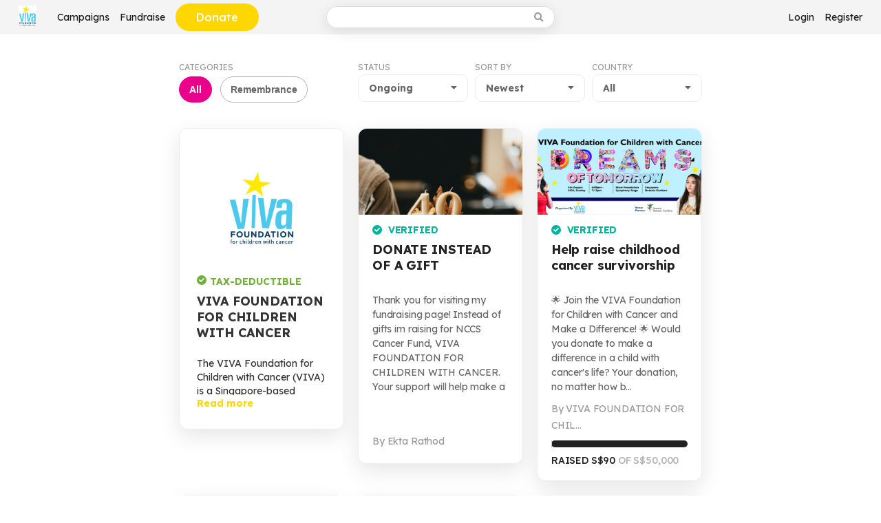

--- FILE ---
content_type: text/html; charset=UTF-8
request_url: https://vivasg.give.asia/browse
body_size: 21292
content:



<!DOCTYPE html>
<html lang="en" prefix="og: http://ogp.me/ns#">
  <head>
    <title>Donate Online | Free Crowdfunding in Asia</title>
    <meta name="viewport" content="width=device-width, initial-scale=1.0, maximum-scale=5.0, user-scalable=yes"/>
    <meta http-equiv="delegate-ch" content="sec-ch-width https://res.cloudinary.com; sec-ch-dpr https://res.cloudinary.com; sec-ch-viewport-width https://res.cloudinary.com;">
    <meta charset="utf-8">
    
    <meta property="twitter:card" content="summary_large_image">
    <meta property="twitter:site" content="give.asia">
    <meta property="fb:app_id" content="331889226877528">
    <meta property="og:type" content="website">
    <meta property="og:title" content="Donate Online | Free Crowdfunding in Asia">
    <meta property="og:image" content="https://res.cloudinary.com/dmajhtvmd/image/upload/w_1220,c_scale/q_auto/joddwvdg7d00otihtamo.jpg">
    <meta property="og:description" content="No one has ever become poor by giving. Join VIVA FOUNDATION FOR CHILDREN WITH CANCER community to help those in need. Every dollar counts.">
    <meta property="og:url" content="https://vivasg.give.asia/browse">
    <meta name="description" content="No one has ever become poor by giving. Join VIVA FOUNDATION FOR CHILDREN WITH CANCER community to help those in need. Every dollar counts.">
    <meta name="facebook-domain-verification" content="4wrkyey3w0h3s3zyfwcawkceyo5nb1" />

    <!-- Google Tag Manager -->
    <script>(function(w,d,s,l,i){w[l]=w[l]||[];w[l].push({'gtm.start':
      new Date().getTime(),event:'gtm.js'});var f=d.getElementsByTagName(s)[0],
      j=d.createElement(s),dl=l!='dataLayer'?'&l='+l:'';j.async=true;j.src=
      'https://www.googletagmanager.com/gtm.js?id='+i+dl;f.parentNode.insertBefore(j,f);
      })(window,document,'script','dataLayer','GTM-K8TG8GTX');</script>
    <!-- End Google Tag Manager -->

    
      
        <script src="https://js.sentry-cdn.com/c709b689b0d24b3699c8632097c3ed60.min.js" crossorigin="anonymous"></script>
      
      <script src="https://browser.sentry-cdn.com/6.3.5/bundle.tracing.min.js" integrity="sha384-0RpBr4PNjUAqckh8BtmPUuFGNC082TAztkL1VE2ttmtsYJBUvqcZbThnfE5On6h1" crossorigin="anonymous"></script>
      <script src="https://browser.sentry-cdn.com/6.3.5/vue.min.js" integrity="sha384-IPI80tCgEPd0JXpgbVEKNPcLiaCm4v22ns5IL7fIzpLsq/gKvh8kQUoBSZ8buSkO" crossorigin="anonymous"></script>
      <script>
        Sentry.onLoad(function() {
          var rootHostname = "give.asia";
          var allowedUrl = new RegExp('https?:\/\/(.*\\.)?' + rootHostname.replace('.', '\\.'));
          Sentry.init({
            Vue: window.Vue,
            dsn: "https://c709b689b0d24b3699c8632097c3ed60@o593294.ingest.sentry.io/5741649",
            integrations: [new Sentry.Integrations.BrowserTracing()],
            tracesSampleRate: 0.2,
            ignoreErrors: [
              "Vue is not defined"
            ],
            allowUrls: [allowedUrl]
          });
          if (window.loggedInUser && window.loggedInUser.email) {
            Sentry.setUser({ email: window.loggedInUser.email });
          }
        });
      </script>
    

    
    
    <script>
      var lazyLoadScripts = {
        qrCode: "/assets/javascripts/663ef62276512200b83bd4076a4a039d-qrcode.js",
        jsPdfKoreanFont: "/assets/javascripts/jspdf-fonts/cbf0fd30142d3300042fae483666eb42-NanumGothic-Regular-normal.js",
        jsPdfChineseFont: "/assets/javascripts/jspdf-fonts/ce05863e68078b95a6f7f0be42bd14ac-ZCOOLXiaoWei-Regular-normal.js",
        jsPdfChineseHKFont: "/assets/javascripts/jspdf-fonts/0a8c8fd8ba043c30a173e74a46303a31-NotoSansCJKhk-Regular-normal.js",
        jsPdfVietnameseFont: "/assets/javascripts/jspdf-fonts/12a7ba5888b9f94a1e0c96ec11180014-Montserrat-Regular-normal.js"
      };
      var globalUrls = {
        trustAndSafety: "/trust-and-safety",
        givingGuarantee: "/giving-guarantee"
      };
    </script>
    <link rel="canonical" href="https://vivasg.give.asia/browse">
    <script type="application/ld+json"></script>

    <style>
      :root {
        --giviki-color: #FFD700;
      }
    </style>
    <link rel="stylesheet" media="screen" href="/assets/stylesheets/c93c3b4702f75554ab70cf9545bbb191-main.css">
    <link rel="preload" href="/assets/fontawesome/css/42d65df1230c4dcf268f877d92c6fc7f-all.min.css" as="style" onload="this.onload=null;this.rel='stylesheet'">
    <noscript><link href="/assets/fontawesome/css/42d65df1230c4dcf268f877d92c6fc7f-all.min.css" rel="stylesheet"></noscript>
    <link rel="shortcut icon" type="image/ico" href="https://res.cloudinary.com/dmajhtvmd/image/upload/w_16,c_scale/q_auto/jvete3wjpspmjszbova3.ico">
    <link rel="preconnect" href="https://fonts.googleapis.com">
    <link rel="preconnect" href="https://fonts.gstatic.com" crossorigin>
    <link rel="preconnect" href="https://www.googletagmanager.com/" crossorigin>
    <link rel="preconnect" href="https://analytics.tiktok.com" crossorigin>
    <link rel="preconnect" href="https://cdn.amplitude.com" crossorigin>
    <link rel="preconnect" href="https://connect.facebook.net" crossorigin>
    <link rel="preload" href="https://fonts.googleapis.com/css2?family=Lexend+Deca:wght%40400;500;600;700&display=swap" as="style" onload="this.onload=null;this.rel='stylesheet'">
    <noscript>
      <link href="https://fonts.googleapis.com/css2?family=Lexend+Deca:wght%40400;500;600;700&display=swap" rel="stylesheet">
    </noscript>
    

    
      <script src="/assets/javascripts/59a6d6cd76e2b9b2e20f0dd39e0fcf31-vue-axios-i18n-babel-polyfill.min.js"></script>
    

    <!-- main.js should be invoked after vue.js -->
    <script src="/assets/javascripts/07dad0cd2380cddd843be4f5cc910ccd-main.js"></script>
    <script src="/assets/javascripts/323f53c57c169da8a5df1d968dd13f43-fingerprints.js"></script>
    <script src="/assets/javascripts/9d884744bf08c6976517095a65897090-mark_links.js"></script>
    <script src="/assets/locale/097e55356154815134ddbadbec32f893-messages.en.js"></script>

    <script>
      const fpStoreUrl = '/fp/store';
      const loggedInUserId = parse("bnVsbA==");

      FP.init(loggedInUserId).then((visitorId) => {
      FP.store(fpStoreUrl, visitorId);
      });
    </script>

    

    <script>
      FPLinksMarker.fpKey = 'ee';
      FPLinksMarker.isUserLoggedIn = false;
      MarkLinks.addMarker(FPLinksMarker);

      document.addEventListener("DOMContentLoaded", () => {
        MarkLinks.markLinks();
      }, false);
    </script>

    <!-- Amplitude -->
    <script>
      (function(e,t){var n=e.amplitude||{_q:[],_iq:{}};var r=t.createElement("script")
      ;r.type="text/javascript";r.async=true
      ;r.src="https://cdn.amplitude.com/libs/amplitude-4.5.2-min.gz.js"
      ;r.onload=function(){if(e.amplitude.runQueuedFunctions){
      e.amplitude.runQueuedFunctions()}else{
      console.log("[Amplitude] Error: could not load SDK")}}
      ;var i=t.getElementsByTagName("script")[0];i.parentNode.insertBefore(r,i)
      ;function s(e,t){e.prototype[t]=function(){
      this._q.push([t].concat(Array.prototype.slice.call(arguments,0)));return this}}
      var o=function(){this._q=[];return this}
      ;var a=["add","append","clearAll","prepend","set","setOnce","unset"]
      ;for(var u=0;u<a.length;u++){s(o,a[u])}n.Identify=o;var c=function(){this._q=[]
      ;return this}
      ;var l=["setProductId","setQuantity","setPrice","setRevenueType","setEventProperties"]
      ;for(var p=0;p<l.length;p++){s(c,l[p])}n.Revenue=c
      ;var d=["init","logEvent","logRevenue","setUserId","setUserProperties","setOptOut","setVersionName","setDomain","setDeviceId","setGlobalUserProperties","identify","clearUserProperties","setGroup","logRevenueV2","regenerateDeviceId","groupIdentify","logEventWithTimestamp","logEventWithGroups","setSessionId","resetSessionId"]
      ;function v(e){function t(t){e[t]=function(){
      e._q.push([t].concat(Array.prototype.slice.call(arguments,0)))}}
      for(var n=0;n<d.length;n++){t(d[n])}}v(n);n.getInstance=function(e){
      e=(!e||e.length===0?"$default_instance":e).toLowerCase()
      ;if(!n._iq.hasOwnProperty(e)){n._iq[e]={_q:[]};v(n._iq[e])}return n._iq[e]}
      ;e.amplitude=n})(window,document);

      amplitude.getInstance().init(
        "ed9d17026861c8f8d31645f19f5f1c4d",
        
          null
        ,
        {
          deviceId: parse("IkNoNERTbHZFUTRXTWNCU1dsd1ZUSDlsN2lWWEdLSXlGIg=="),
          saveEvents: true,
          includeUtm: true,
          includeReferrer: true,
          batchEvents: true,
          eventUploadPeriodMillis: 10 * 1000
        }
      );

      analytics.track('View page');
    </script>

    
      <!-- Facebook pixel -->
      <script>
        setTimeout(() => {
          !function(f,b,e,v,n,t,s){if(f.fbq)return;n=f.fbq=function(){n.callMethod?
          n.callMethod.apply(n,arguments):n.queue.push(arguments)};if(!f._fbq)f._fbq=n;
          n.push=n;n.loaded=!0;n.version='2.0';n.queue=[];t=b.createElement(e);t.async=!0;
          t.src=v;s=b.getElementsByTagName(e)[0];s.parentNode.insertBefore(t,s)}(window,
          document,'script','//connect.facebook.net/en_US/fbevents.js');

          fbq('init', '1012399708817966');
          
            fbq('track', "PageView");
          
        }, 2000);
      </script>

      
        <noscript><img alt="" height="1" width="1" style="display: none" src="https://www.facebook.com/tr?id=1012399708817966&ev=PageView&noscript=1"/></noscript>
      

      
        
      

      <!-- Tiktok Tracking -->
      <script>
        (function() {
          setTimeout(function() {
            var ta = document.createElement('script'); ta.type = 'text/javascript'; ta.async = true;
            ta.src = 'https://analytics.tiktok.com/i18n/pixel/sdk.js?sdkid=BUCGTDIG6Q7OKKQ0JCBG';
            var s = document.getElementsByTagName('script')[0];
            s.parentNode.insertBefore(ta, s);
          }, 2000);
        })();
      </script>

      <!-- TikTok Pixel -->
      <script>
        !function (w, d, t) {
          setTimeout(function() {
            w.TiktokAnalyticsObject=t;var ttq=w[t]=w[t]||[];ttq.methods=["page","track","identify","instances","debug","on","off","once","ready","alias","group","enableCookie","disableCookie"],ttq.setAndDefer=function(t,e){t[e]=function(){t.push([e].concat(Array.prototype.slice.call(arguments,0)))}};for(var i=0;i<ttq.methods.length;i++)ttq.setAndDefer(ttq,ttq.methods[i]);ttq.instance=function(t){for(var e=ttq._i[t]||[],n=0;n<ttq.methods.length;n++)ttq.setAndDefer(e,ttq.methods[n]);return e},ttq.load=function(e,n){var i="https://analytics.tiktok.com/i18n/pixel/events.js";ttq._i=ttq._i||{},ttq._i[e]=[],ttq._i[e]._u=i,ttq._t=ttq._t||{},ttq._t[e]=+new Date,ttq._o=ttq._o||{},ttq._o[e]=n||{};var o=document.createElement("script");o.type="text/javascript",o.async=!0,o.src=i+"?sdkid="+e+"&lib="+t;var a=document.getElementsByTagName("script")[0];a.parentNode.insertBefore(o,a)};

            ttq.load('C61OES3U4UM8M2332J10');
            ttq.page();
        }, 2000);
        }(window, document, 'ttq');
      </script>
    

    <script async src="/assets/javascripts/7c170fd9ff3e7a66f0ad2db04494b5bb-facebook_pixel.js"></script>

    <!-- Google Tracking GA 4 -->
    <script async src="https://www.googletagmanager.com/gtag/js?id=G-JCJZ5V191V"></script>
    <script>
      window.dataLayer = window.dataLayer || [];
      function gtag(){dataLayer.push(arguments);}
      gtag('js', new Date());

      gtag('config', "G-JCJZ5V191V");
    </script>

    
      
    

    <script>
      window.cloudinaryCloudName = 'dmajhtvmd';
      window.cloudinaryAssetsCloudName = 'dmajhtvmd';
      window.cloudinaryUnsignedUploadName = 'lp3bzp4e';
      window.facebookAppId = '331889226877528';
      window.giviki = parse("[base64]");
      window.loggedInUser = parse("bnVsbA==");

      XMLHttpRequest.prototype.realOpen = XMLHttpRequest.prototype.open;
      var newOpen = function(method, url, async) {
        this.url = url;
        return this.realOpen(method, url, async);
      };
      XMLHttpRequest.prototype.open = newOpen;

      XMLHttpRequest.prototype.realSend = XMLHttpRequest.prototype.send;
      var newSend = function(data) {
        // Some AJAX requests' urls start with `//` (e.g. helpscoutdocs.com). We need to exclude it. Otherwise,
        // we would hit CORS condition.
        if (this.url.includes('https://vivasg.give.asia') ||
            (this.url.startsWith('/') && !this.url.startsWith('//'))) {
          this.setRequestHeader('Csrf-Token', '5aaceeb875884b116a42a9f8c94a5cc7197966ea-1762609546177-bfac40300a7ade383e34f0c1');
        }
        return this.realSend(data);
      };
      XMLHttpRequest.prototype.send = newSend;
    </script>
  </head>
  <body>
    <!-- Google Tag Manager (noscript) -->
    <noscript><iframe src="https://www.googletagmanager.com/ns.html?id=GTM-K8TG8GTX"
    height="0" width="0" style="display:none;visibility:hidden"></iframe></noscript>
    <!-- End Google Tag Manager (noscript) -->
    


    
        <!-- Beacon installation -->
      <div id="helpContainer">
        <button id="helpBtn" aria-label="Help button">
          <span>
            <svg width="12" height="19" viewBox="0 0 12 19" fill="none" xmlns="http://www.w3.org/2000/svg">
              <path d="M4.24089 13.6742L4.26482 12.1104C4.26482 11.7094 4.34459 11.3966 4.50412 11.172C4.69555 10.739 5.02259 10.4182 5.48523 10.2097C5.96382 9.98518 6.50623 9.73655 7.11244 9.46392C7.89418 9.17517 8.50033 8.7662 8.93112 8.23693C9.36185 7.69159 9.57718 6.94578 9.57718 5.99948C9.57718 4.9409 9.22625 4.11489 8.52432 3.52144C7.82232 2.91196 6.91303 2.60721 5.79631 2.60721C4.69555 2.60721 3.78623 2.83176 3.06834 3.28086C2.36641 3.72995 2.01543 4.4517 2.01543 5.44613H0.125C0.125 3.98658 0.627523 2.86384 1.63257 2.07793C2.65357 1.27598 4.04945 0.875 5.82025 0.875C6.95291 0.875 7.934 1.09955 8.76357 1.54864C9.60913 1.99774 10.2632 2.61524 10.7258 3.40115C11.1885 4.18706 11.4038 5.06921 11.3719 6.04759C11.356 7.33072 11.0529 8.36525 10.4626 9.15117C9.8723 9.92105 9.0029 10.5465 7.85428 11.0278C7.35972 11.2523 6.98482 11.4287 6.72957 11.557C6.47432 11.6853 6.29884 11.8296 6.20312 11.9901C6.1074 12.1344 6.05157 12.3349 6.03561 12.5915C6.03561 12.8482 6.03561 13.209 6.03561 13.6742H4.24089ZM5.12628 18.125C4.79128 18.125 4.49614 18.0047 4.24089 17.7641C4.00159 17.5075 3.88195 17.2108 3.88195 16.8739C3.88195 16.5211 4.00159 16.2243 4.24089 15.9838C4.49614 15.7432 4.79128 15.6229 5.12628 15.6229C5.4613 15.6229 5.74846 15.7432 5.98775 15.9838C6.22705 16.2243 6.35467 16.5211 6.37063 16.8739C6.37063 17.2108 6.24301 17.5075 5.98775 17.7641C5.74846 18.0047 5.4613 18.125 5.12628 18.125Z" fill="#DD7774"/>
            </svg>
          </span>
        </button>
      </div>
      <script type="text/javascript">!function (e, t, n) {
        function a() {
          var e = t.getElementsByTagName("script")[0], n = t.createElement("script");
          n.type = "text/javascript", n.async = !0, n.src = "https://beacon-v2.helpscout.net", e.parentNode.insertBefore(n, e)
        }

        if (e.Beacon = n = function (t, n, a) {
          e.Beacon.readyQueue.push({ method: t, options: n, data: a })
        }, n.readyQueue = [], "complete" === t.readyState) return a();
        e.attachEvent ? e.attachEvent("onload", a) : e.addEventListener("load", a, !1)
      }(window, document, window.Beacon || function () {
      });
      initBeacon();
      </script>
    

    
  <div id="layout">
    <div id="desktopHeader">
      <div class="row">
        <div class="col ">
          <a href="/" class="logo">
            
              <img alt="give.asia" class="js-navbarLogo" src="https://res.cloudinary.com/dmajhtvmd/image/upload/w_150,c_scale/q_auto/jvete3wjpspmjszbova3.jpg" height="30" width="46" style="object-fit: contain;">
            
          </a>
          
          
          
            
              <a href="/browse">Campaigns</a>
            
          
            
              <a href="/fundraise/new">Fundraise</a>
            
          
            
              <div class=donate-btn>
                <a href="/charity/viva-foundation-for-children-with-cancer/donate" class="giviki-navbar-donate-btn">Donate</a>
              </div>
            
          
        </div>
        <div class="col center ">
          
<script src='/assets/vue/components/home/67dbe4fdb10eb8495b663166bd44293b-home-search-box.js'></script>

<div id="desktopSearchBox"></div>

<script>
  var app = new Vue({
    el: '#desktopSearchBox',
    render: function(html) {
      return html(HomeSearchBox.default, {});
    }
  })
</script>

        </div>
        <div class="col right ">
          
          
          
            <a href="/login?origin=%2Fbrowse">Login</a>
            <a href="/signup?origin=%2Fbrowse">Register</a>
          
        </div>
      </div>
    </div>

    <div id="mobileHeader" class="simple-header">
      <div class="menu-button" onclick="analytics.track('NB - Click on the show-menu button');showMenu();">
        <svg xmlns="http://www.w3.org/2000/svg" xmlns:xlink="http://www.w3.org/1999/xlink" version="1.1" id="Capa_1" x="0px" y="0px" viewBox="0 0 424 424" style="enable-background:new 0 0 424 424;" xml:space="preserve" width="18px" height="18px">
          <g>
            <path d="M35,89C15,89,0,74,0,54s15-36,35-36h353c20,0,36,16,36,36s-16,35-36,35H35z" fill="#999999"></path>
            <path d="M388,176c20,0,36,16,36,36s-16,35-36,35H35c-20,0-35-15-35-35s15-36,35-36H388z" fill="#999999"></path>
            <path d="M388,335c20,0,36,15,36,35s-16,36-36,36H35c-20,0-35-16-35-36s15-35,35-35H388z" fill="#999999"></path>
          </g>
        </svg>
      </div>
      <a href="/" class="logo">
        <img alt="give.asia" class="js-navbarLogo" src="https://res.cloudinary.com/dmajhtvmd/image/upload/w_150,c_scale/q_auto/jvete3wjpspmjszbova3.jpg" height="30" width="46">
      </a>
      <span class="filler"></span>
    </div>

    <div id="mobileMenu" class="main-menu">
      
        <a href="/browse">Campaigns</a>
        <a href="/fundraise/new">Fundraise</a>
        
<script src='/assets/vue/components/home/67dbe4fdb10eb8495b663166bd44293b-home-search-box.js'></script>

<div id="mobileSearchBox"></div>

<script>
  var app = new Vue({
    el: '#mobileSearchBox',
    render: function(html) {
      return html(HomeSearchBox.default, {});
    }
  })
</script>

      
      
        <a href="https://vivasg.give.asia/charity/viva-foundation-for-children-with-cancer/donate">Donate</a>
      
      <div class="divider"></div>
      
        <a href="/login?origin=%2Fbrowse">Login</a>
        <a href="/signup?origin=%2Fbrowse">Register</a>
      
    </div>
    <div id="mobileMenuOverlay" onclick="hideMenu();"></div>
    <div id="content">
      
  <script src='/assets/vue/components/browse/a2d2674a741d03ff4faa722d72889c14-browse-page.js'></script>

  <div id="app"></div>

  <script>
    var app = new Vue({
      el: '#app',
      render: function(html) {
        return html(BrowsePage.default, {
          props: {
            feed: parse("[base64]"),
            params: parse("[base64]"),
            statuses: parse("[base64]"),
            targets: parse("W10="),
            sorts: parse("W3sidmFsdWUiOiJ0cmVuZGluZyIsImxhYmVsIjoiVHJlbmRpbmcifSx7InZhbHVlIjoibmV3ZXN0IiwibGFiZWwiOiJOZXdlc3QifSx7InZhbHVlIjoibGFzdF91cGRhdGVkIiwibGFiZWwiOiJMYXN0IHVwZGF0ZWQifV0="),
            tags: parse("W3sidmFsdWUiOiJ0eXBlfHJlbWVtYnJhbmNlIiwibGFiZWwiOiJyZW1lbWJyYW5jZSJ9XQ=="),
            charityCategories: parse("[base64]"),
            taxDeductions: parse("W10="),
            childmedUrl: parse("Ii9jaGlsZG1lZCI="),
            countries: parse("WyJDTiIsIkhLIiwiSUQiLCJJTiIsIkpQIiwiS0giLCJLUiIsIkxBIiwiTU0iLCJNWSIsIlBIIiwiU0ciLCJUSCIsIlRXIiwiVVMiLCJWTiIsIklOVCJd")
          }
        });
      }
    })
  </script>

    </div>
    
<script src='/assets/vue/components/home/74319734e14c2549172f967ab942fc20-home-footer.js'></script>

<div id="appFooter"></div>

<script>
  var app = new Vue({
    el: '#appFooter',
    render: function(html) {
      return html(HomeFooter.default, {
        props: {
          isRoot: parse("ZmFsc2U="),
          isGivikiOrg: parse("ZmFsc2U="),
          isMarquee: parse("ZmFsc2U="),
          lang: parse("ImVuIg=="),
          routes: parse("[base64]"),
        }
      });
    }
  })
</script>


<div class="seo-content">
  <div class="seo-content__banner">
    
      <img alt="giviki banner" class="seo-content__banner__image" src="https://res.cloudinary.com/dmajhtvmd/image/upload/w_1220,c_scale/q_auto/joddwvdg7d00otihtamo.jpg">
    
    <div class="seo-content__banner__overlay"></div>
  </div>
</div>


  </div>


  </body>
</html>




--- FILE ---
content_type: text/css; charset=UTF-8
request_url: https://vivasg.give.asia/assets/stylesheets/c93c3b4702f75554ab70cf9545bbb191-main.css
body_size: 436
content:
body{margin:0;padding:0;font-family:'Lexend Deca', sans-serif;font-weight:400;text-rendering:optimizeLegibility}.dashboard-html{height:100%}.dashboard-html body,.dashboard-html #layout{height:100%}.global-notice{display:block;padding:10px;border:1px solid #faebcc;color:#8a6d3b;background-color:#fcf8e3;text-align:center}#layout{display:block;position:relative;min-height:calc(100vh - 50px);overflow:hidden}#simpleHeader{position:fixed;top:0;left:0;z-index:3;width:100%;background-color:#F4F4F4}#desktopHeader .col>a.help-button{color:#999999;line-height:3px}#desktopHeader .col>a.help-button .help-button__icon{border:solid 1px #999999;border-radius:50%;padding:1px;margin-top:2px}.simple-header{display:flex;flex-wrap:nowrap;flex-flow:row;height:50px;justify-content:space-between;align-items:center}.simple-header .menu-button{cursor:pointer;margin-left:15px}.simple-header .back-button{color:#666666;text-decoration:none;margin-left:15px}.simple-header .help-icon{cursor:pointer}.simple-header .logo{font-size:0}.simple-header .logo img{height:30px}.simple-header .filler{width:39px}#mobileMenuOverlay{position:absolute;left:0px;top:0px;bottom:0px;right:0px;z-index:59999;background-color:#333;opacity:0;display:none;-webkit-transition:opacity 200ms ease-out;-moz-transition:opacity 200ms ease-out;-o-transition:opacity 200ms ease-out;transition:opacity 200ms ease-out}#mobileMenuOverlay.show{opacity:0.5;display:block}#mobileMenu{display:block;position:absolute;-webkit-transform:translateX(-250px);-moz-transform:translateX(-250px);transform:translateX(-250px);top:0px;bottom:0px;width:250px;padding:10px 0px;background-color:#fff;z-index:60000;-webkit-transition:transform 200ms ease-out;-moz-transition:transform 200ms ease-out;-o-transition:transform 200ms ease-out;transition:transform 200ms ease-out;overflow:hidden}#mobileMenu>*{display:block;cursor:pointer;text-decoration:none;color:#666;font-size:16px}#mobileMenu script{display:none}#mobileMenu .user-image{background-position:center center;background-size:cover;height:24px;width:24px;border-radius:50%;display:inline-block;float:right;margin-right:15px;margin-top:-3px}#mobileMenu>.divider{cursor:none;height:1px;padding:0px;background-color:#eee}#mobileMenu.show{-webkit-transform:translateX(0);-moz-transform:translateX(0);transform:translateX(0)}#mobileMenu.main-menu>*{padding:15px 0px 15px 15px}#mobileMenu.main-menu>.divider{padding:0}#mobileMenu.dashboard-menu{padding-top:0;width:200px;-webkit-transform:translateX(-200px);-moz-transform:translateX(-200px);transform:translateX(-200px);overflow:auto}@media (min-width: 1225px){#mobileMenu.dashboard-menu{position:fixed;-webkit-transform:translateX(0);-moz-transform:translateX(0);transform:translateX(0)}}#mobileMenu.dashboard-menu.show{-webkit-transform:translateX(0);-moz-transform:translateX(0);transform:translateX(0)}#mobileMenu.dashboard-menu script{display:none}#mobileHeader{background-color:#F4F4F4}#mobileHeader.mobile-dashboard-header .menu-button{padding:8px 8px 5px 8px}#mobileHeader.mobile-dashboard-header .mobile-dashboard-logo-container{width:100%;padding:8px 5px 2px 5px;text-align:center}#mobileHeader.mobile-dashboard-header .mobile-dashboard-logo-container>.logo{height:20px;width:auto}#mobileHeader.mobile-dashboard-header .dashboard-menu-logo-container__logo{height:20px;width:20px;display:inline-block;border-radius:50%;overflow:hidden}#mobileHeader.mobile-dashboard-header .dashboard-menu-logo-container__logo__image{height:100%;width:auto}#mobileMenu.dashboard-menu>*{color:white}#mobileMenu .dashboard-menu-logo-container{padding:15px 10px 10px 10px;text-align:center;margin-top:-5px}#mobileMenu .dashboard-menu-logo-container__logo{border-radius:50%;background-color:white;margin:auto;height:80px;width:80px;border:solid 10px white;overflow:hidden;display:flex;justify-content:center;align-items:center}#mobileMenu .dashboard-menu-logo-container__logo__image{width:90%;height:auto}@media (min-width: 1225px){.dashboard-content-container{margin-left:200px;width:calc(100% - 200px)}}#desktopHeader{background-color:#F4F4F4;display:flex;flex-wrap:nowrap;flex-flow:row;height:50px;vertical-align:middle;justify-content:space-between}#desktopHeader .row{width:100%;display:flex}#desktopHeader .col{display:flex;flex:1;height:100%;align-items:center;justify-content:flex-start;margin-right:auto}#desktopHeader .col .logo{display:inline-block;line-height:0px;margin-left:12px}#desktopHeader .col .logo img{padding:5px 5px 10px 5px;height:30px}#desktopHeader .col>a{display:block;white-space:nowrap;line-height:50px;font-size:14px;color:#1E1E1E;text-decoration:none;margin:0px clamp(4px, 1.8%, 40px)}@media (min-width: 1530px){#desktopHeader .col>a{margin:0px clamp(5px, 2%, 40px);font-size:16px}}@media (min-width: 1640px){#desktopHeader .col>a{margin:0px clamp(5px, 3%, 40px)}}@media (min-width: 1800px){#desktopHeader .col>a{margin:0px clamp(5px, 4%, 40px)}}#desktopHeader .col .divider{background-color:#AAAAAA;height:20px;margin:15px 0px;width:1px}@media (min-width: 1530px){#desktopHeader .col .divider{margin:0px clamp(5px, 2%, 40px)}}@media (min-width: 1640px){#desktopHeader .col .divider{margin:0px clamp(5px, 3%, 40px)}}@media (min-width: 1800px){#desktopHeader .col .divider{margin:0px clamp(5px, 4%, 40px)}}#desktopHeader .col .help-icon{vertical-align:middle;cursor:pointer}#desktopHeader .col--root{flex:unset;flex-grow:1;justify-content:space-between}#desktopHeader .col--root>a{margin:0}@media (min-width: 1530px){#desktopHeader .col--root>a{margin:0}}@media (min-width: 1640px){#desktopHeader .col--root>a{margin:0}}@media (min-width: 1800px){#desktopHeader .col--root>a{margin:0}}#desktopHeader .center{justify-content:space-around;margin:0 0 0 20px}#desktopHeader .center--root{flex-grow:1;margin:0}#desktopHeader .right{margin-left:auto;margin-right:20px;justify-content:flex-end}#desktopHeader .right--root{flex-grow:1;justify-content:space-between}#desktopHeader .user-image{background-position:center center;background-size:cover;height:24px;width:24px;border-radius:50%;display:inline-block;margin-bottom:-7px;margin-right:8px;position:relative}#desktopHeader .user-image--with-arrow:after{content:'\25BE';display:block;position:absolute;right:-18px;top:2px;font-size:16px;color:#9B9B9B}#desktopHeader .user-menu{position:relative;white-space:nowrap;font-size:14px;color:#666;text-decoration:none;padding:0 15px;cursor:pointer}#desktopHeader .user-menu__dropdown{display:none;position:absolute;background:#fff;z-index:999;padding:0;right:0;top:30px;border-radius:15px;border:1px solid #efefef;overflow:hidden}#desktopHeader .user-menu__dropdown__link{display:block;color:#666;text-decoration:none;padding:7px 20px;font-size:16px;white-space:nowrap}#desktopHeader .user-menu__dropdown__link:hover{background:#fdf0f0}#desktopHeader .user-menu__dropdown__link__unread-count{background:#eb008c;border-radius:10px;font-size:12px;color:#fff;margin-left:5px;width:16px;height:16px;display:inline-block;text-align:center}#desktopHeader .user-menu--showed .user-menu__dropdown{display:block}#desktopHeader .user-menu--showed .user-menu__unread-count{display:none}#desktopHeader .user-menu__unread-count{position:absolute;top:-9px;right:14px;background:#eb008c;color:#fff;border:2px solid #fff;border-radius:10px;width:16px;height:16px;text-align:center;font-size:12px;z-index:2}#content{display:block}#layoutFiller{width:100%;height:200px}#footer{display:block;background-color:#f4f4f4;border-top:1px solid #f4f4f4}#footer>.section{display:block;text-align:center;padding:30px 10px 40px 10px;box-sizing:border-box}#footer>.section .main-quote{font-size:18px;color:#888;display:block;margin-bottom:10px}#footer>.section .author{font-size:14px;color:#888}#footer>.section .copyright{font-size:12px;color:#888;line-height:22px}#footer>.action-section{background-color:#fbfafa;text-align:left;display:flex;justify-content:center}#footer>.action-section .block{text-align:center;display:flex;flex:1;padding:20px}#footer>.action-section .block .text .header{display:block;font-size:18px;font-weight:600;margin-bottom:5px}#footer>.action-section .block .text .body{display:block}#footer>.action-section .block .text a{display:block;color:#eb008c;padding:10px 0px;text-decoration:none;font-size:14px;font-weight:600}#footer>.action-section .block email-subscription{display:block;width:100%;max-width:320px;margin:0px auto}@media (max-width: 900px){#footer>.action-section{flex-direction:column}#footer>.action-section .block{flex-direction:column}#footer>.action-section .block div{text-align:center;display:block;margin-bottom:5px}}@media (min-width: 901px){#footer>.action-section .block{text-align:left}#footer>.action-section .block div{margin:0px 5px}}#footer .button-section>a{text-decoration:none;box-shadow:0 2px 2px 0 rgba(0,0,0,0.14),0 1px 5px 0 rgba(0,0,0,0.12),0 3px 1px -2px rgba(0,0,0,0.2);background-color:#fff;font-weight:bold;margin:0px 10px;font-size:14px;color:#999;text-align:center}@media (max-width: 660px){#footer .button-section>a{display:block;padding:10px 0px;margin-top:10px}}@media (min-width: 661px){#footer .button-section>a{display:inline-block;padding:10px 60px}}#footer .link-section{display:flex;justify-content:center;align-items:center;flex-wrap:wrap}#footer .link-section>a{font-size:14px;color:#888;text-decoration:none;padding-right:2px}@media (max-width: 480px){#footer .link-section{flex-direction:column}#footer .link-section>a{display:block;margin:10px auto}}@media (min-width: 481px){#footer .link-section>a{display:inline-block}#footer .link-section>a:first-child:before{display:none !important}#footer .link-section>a:before{content:'';width:3px;height:3px;margin:10px;vertical-align:middle;margin-bottom:12px;border-radius:1.5px;background-color:#888;display:inline-block}}@media (max-width: 1224px){#desktopHeader{display:none}#mobileHeader{display:flex}}@media (min-width: 1225px){#desktopHeader{display:flex}#mobileHeader{display:none}}.one-page-notice{display:block;background-color:white;font-family:'Source Sans Pro', sans-serif;padding:150px 10% 50px 10%;text-align:center;font-size:16px}.one-page-notice a{color:#ec7070;text-decoration:none}.one-page-notice .error-title-bubble{display:block}.one-page-notice .error-header-placeholder{margin-bottom:10px;margin-top:20px}.one-page-notice .error-message{font-size:16px;font-weight:bold}.one-page-notice .error-title{background-color:#ec7070;border-radius:16px;color:#fff;font-size:20px;font-weight:bold;text-align:center;padding:10px 30px;position:relative}.one-page-notice .error-title::after{content:" ";position:absolute;top:100%;left:70%;margin-left:-8px;border-width:8px;border-style:solid;border-color:#ec7070 transparent transparent transparent}.one-page-notice .body{display:block;font-size:16px;line-height:1.5;text-align:center;color:#333333}.one-page-notice .action-button-link{display:block}.one-page-notice .action-button{background-color:#ec7070;border:0;border-radius:4px;color:#fff;font-size:16px;margin-top:20px;padding:10px 20px}.responsive-container{display:block;background-color:#fff;padding-bottom:50px}@media (max-width: 480px){.responsive-container{margin:50px 5% 50px 5%}}@media (min-width: 480px){.responsive-container{margin:50px 10% 50px 10%}}@media (min-width: 768px){.responsive-container{margin:50px 15% 50px 15%}}@media (min-width: 1224px){.responsive-container{margin:50px 33% 50px 33%}}.seo-content{display:none}@media (min-width: 768px){.seo-content{display:block}}.seo-content .seo-content__banner{background-color:white;color:#666;text-align:center;padding:50px 20px;position:relative;overflow:hidden}.seo-content .seo-content__banner .seo-content__banner__image{-webkit-filter:grayscale(100%);filter:grayscale(100%);box-shadow:0 1px 0 0 rgba(0,0,0,0.1);position:absolute;top:0;left:0;width:auto;height:100%}@media (min-width: 480px){.seo-content .seo-content__banner .seo-content__banner__image{width:100%;height:auto}}.seo-content .seo-content__banner .seo-content__banner__overlay{background-color:white;opacity:.82;position:absolute;top:0;left:0;width:100%;height:100%}.seo-content .seo-content__banner .seo-content__banner__content{position:relative;z-index:1}.seo-content .seo-content__banner .seo-content__banner__content .seo-content__banner__content__header{color:#464646;font-size:18px;font-weight:400;margin-bottom:15px}@media (min-width: 768px){.seo-content .seo-content__banner .seo-content__banner__content .seo-content__banner__content__header{font-size:20px}}.seo-content .seo-content__banner .seo-content__banner__content .seo-content__banner__content__subheader{font-size:16px;font-weight:400;margin-top:0;margin-bottom:5px}@media (min-width: 992px){.seo-content .seo-content__banner .seo-content__banner__content .seo-content__banner__content__subheader{padding:0 30%}}@media (min-width: 1224px){.seo-content .seo-content__banner .seo-content__banner__content .seo-content__banner__content__subheader{padding:0 35%}}.seo-content .seo-content__banner .seo-content__banner__content .seo-content__banner__content__subheader:before{content:'';width:3px;height:3px;margin:10px 5px 10px 10px;vertical-align:middle;margin-bottom:12px;border-radius:1.5px;background-color:#888;display:inline-block}.seo-content .seo-content__banner .seo-content__banner__content .seo-content__banner__content__link{display:inline-block;text-decoration:none;border-bottom:1px dotted #666;margin:20px 10px 0 10px}.seo-content .seo-content__banner .seo-content__banner__content .seo-content__banner__content__lead{color:#666;font-size:16px;font-weight:400;margin-top:0;margin-bottom:2px}#simpleFooter{padding:10px;margin:0px 0px 10px 0px;border-bottom:1px dotted #eee}#helpContainer{position:fixed;width:45px;height:45px;bottom:19px;right:19px;z-index:9999}#helpBtn{min-width:45px;height:45px;border-radius:200px;background:#fff;border:none;box-shadow:0px 0.75px 3px 0px rgba(0,0,0,0.09);cursor:pointer;padding-top:5px;visibility:hidden}.new-badge{font-size:12px;font-weight:700;border-radius:6px;padding:2px 4px;color:white;background-color:var(--giviki-color)}.donate-btn{margin:0px clamp(4px, 1.8%, 40px);background-color:var(--giviki-color);border-radius:30px}.giviki-navbar-donate-btn{padding:10px 30px;line-height:40px;color:white;text-decoration:none;font-weight:500}.maintenance-ribbon-container{padding-bottom:0;background-color:#f4f4f4}.maintenance-ribbon-container__ribbon{font-weight:400;font-size:12px;padding:10px;text-align:center;color:white;background-color:#0082FF;margin:0}@media (min-width: 1224px){.maintenance-ribbon-container__ribbon{font-size:14px}}

/*# sourceMappingURL=main.css.map */

--- FILE ---
content_type: application/javascript; charset=UTF-8
request_url: https://vivasg.give.asia/assets/vue/components/browse/a2d2674a741d03ff4faa722d72889c14-browse-page.js
body_size: 30559
content:
/*! For license information please see browse-page.js.LICENSE.txt */
var BrowsePage;!function(){var t={89644:function(t,e,a){t.exports=a(25644)},70353:function(t,e,a){"use strict";var n=a(93044),r=a(86955),i=a(92233),o=a(68030),s=a(97948),c=a(51875),d=a(60842),l=a(88618);t.exports=function(t){return new Promise((function(e,a){var u=t.data,p=t.headers,f=t.responseType;n.isFormData(u)&&delete p["Content-Type"];var _=new XMLHttpRequest;if(t.auth){var h=t.auth.username||"",g=t.auth.password?unescape(encodeURIComponent(t.auth.password)):"";p.Authorization="Basic "+btoa(h+":"+g)}var m=s(t.baseURL,t.url);function b(){if(_){var n="getAllResponseHeaders"in _?c(_.getAllResponseHeaders()):null,i={data:f&&"text"!==f&&"json"!==f?_.response:_.responseText,status:_.status,statusText:_.statusText,headers:n,config:t,request:_};r(e,a,i),_=null}}if(_.open(t.method.toUpperCase(),o(m,t.params,t.paramsSerializer),!0),_.timeout=t.timeout,"onloadend"in _?_.onloadend=b:_.onreadystatechange=function(){_&&4===_.readyState&&(0!==_.status||_.responseURL&&0===_.responseURL.indexOf("file:"))&&setTimeout(b)},_.onabort=function(){_&&(a(l("Request aborted",t,"ECONNABORTED",_)),_=null)},_.onerror=function(){a(l("Network Error",t,null,_)),_=null},_.ontimeout=function(){var e="timeout of "+t.timeout+"ms exceeded";t.timeoutErrorMessage&&(e=t.timeoutErrorMessage),a(l(e,t,t.transitional&&t.transitional.clarifyTimeoutError?"ETIMEDOUT":"ECONNABORTED",_)),_=null},n.isStandardBrowserEnv()){var v=(t.withCredentials||d(m))&&t.xsrfCookieName?i.read(t.xsrfCookieName):void 0;v&&(p[t.xsrfHeaderName]=v)}"setRequestHeader"in _&&n.forEach(p,(function(t,e){void 0===u&&"content-type"===e.toLowerCase()?delete p[e]:_.setRequestHeader(e,t)})),n.isUndefined(t.withCredentials)||(_.withCredentials=!!t.withCredentials),f&&"json"!==f&&(_.responseType=t.responseType),"function"==typeof t.onDownloadProgress&&_.addEventListener("progress",t.onDownloadProgress),"function"==typeof t.onUploadProgress&&_.upload&&_.upload.addEventListener("progress",t.onUploadProgress),t.cancelToken&&t.cancelToken.promise.then((function(t){_&&(_.abort(),a(t),_=null)})),u||(u=null),_.send(u)}))}},25644:function(t,e,a){"use strict";var n=a(93044),r=a(73644),i=a(62215),o=a(92937);function s(t){var e=new i(t),a=r(i.prototype.request,e);return n.extend(a,i.prototype,e),n.extend(a,e),a}var c=s(a(1439));c.Axios=i,c.create=function(t){return s(o(c.defaults,t))},c.Cancel=a(26714),c.CancelToken=a(34089),c.isCancel=a(98041),c.all=function(t){return Promise.all(t)},c.spread=a(70783),c.isAxiosError=a(65587),t.exports=c,t.exports.default=c},26714:function(t){"use strict";function e(t){this.message=t}e.prototype.toString=function(){return"Cancel"+(this.message?": "+this.message:"")},e.prototype.__CANCEL__=!0,t.exports=e},34089:function(t,e,a){"use strict";var n=a(26714);function r(t){if("function"!=typeof t)throw new TypeError("executor must be a function.");var e;this.promise=new Promise((function(t){e=t}));var a=this;t((function(t){a.reason||(a.reason=new n(t),e(a.reason))}))}r.prototype.throwIfRequested=function(){if(this.reason)throw this.reason},r.source=function(){var t;return{token:new r((function(e){t=e})),cancel:t}},t.exports=r},98041:function(t){"use strict";t.exports=function(t){return!(!t||!t.__CANCEL__)}},62215:function(t,e,a){"use strict";var n=a(93044),r=a(68030),i=a(946),o=a(6895),s=a(92937),c=a(17525),d=c.validators;function l(t){this.defaults=t,this.interceptors={request:new i,response:new i}}l.prototype.request=function(t){"string"==typeof t?(t=arguments[1]||{}).url=arguments[0]:t=t||{},(t=s(this.defaults,t)).method?t.method=t.method.toLowerCase():this.defaults.method?t.method=this.defaults.method.toLowerCase():t.method="get";var e=t.transitional;void 0!==e&&c.assertOptions(e,{silentJSONParsing:d.transitional(d.boolean,"1.0.0"),forcedJSONParsing:d.transitional(d.boolean,"1.0.0"),clarifyTimeoutError:d.transitional(d.boolean,"1.0.0")},!1);var a=[],n=!0;this.interceptors.request.forEach((function(e){"function"==typeof e.runWhen&&!1===e.runWhen(t)||(n=n&&e.synchronous,a.unshift(e.fulfilled,e.rejected))}));var r,i=[];if(this.interceptors.response.forEach((function(t){i.push(t.fulfilled,t.rejected)})),!n){var l=[o,void 0];for(Array.prototype.unshift.apply(l,a),l.concat(i),r=Promise.resolve(t);l.length;)r=r.then(l.shift(),l.shift());return r}for(var u=t;a.length;){var p=a.shift(),f=a.shift();try{u=p(u)}catch(t){f(t);break}}try{r=o(u)}catch(t){return Promise.reject(t)}for(;i.length;)r=r.then(i.shift(),i.shift());return r},l.prototype.getUri=function(t){return t=s(this.defaults,t),r(t.url,t.params,t.paramsSerializer).replace(/^\?/,"")},n.forEach(["delete","get","head","options"],(function(t){l.prototype[t]=function(e,a){return this.request(s(a||{},{method:t,url:e,data:(a||{}).data}))}})),n.forEach(["post","put","patch"],(function(t){l.prototype[t]=function(e,a,n){return this.request(s(n||{},{method:t,url:e,data:a}))}})),t.exports=l},946:function(t,e,a){"use strict";var n=a(93044);function r(){this.handlers=[]}r.prototype.use=function(t,e,a){return this.handlers.push({fulfilled:t,rejected:e,synchronous:!!a&&a.synchronous,runWhen:a?a.runWhen:null}),this.handlers.length-1},r.prototype.eject=function(t){this.handlers[t]&&(this.handlers[t]=null)},r.prototype.forEach=function(t){n.forEach(this.handlers,(function(e){null!==e&&t(e)}))},t.exports=r},97948:function(t,e,a){"use strict";var n=a(99192),r=a(48762);t.exports=function(t,e){return t&&!n(e)?r(t,e):e}},88618:function(t,e,a){"use strict";var n=a(11935);t.exports=function(t,e,a,r,i){var o=new Error(t);return n(o,e,a,r,i)}},6895:function(t,e,a){"use strict";var n=a(93044),r=a(38556),i=a(98041),o=a(1439);function s(t){t.cancelToken&&t.cancelToken.throwIfRequested()}t.exports=function(t){return s(t),t.headers=t.headers||{},t.data=r.call(t,t.data,t.headers,t.transformRequest),t.headers=n.merge(t.headers.common||{},t.headers[t.method]||{},t.headers),n.forEach(["delete","get","head","post","put","patch","common"],(function(e){delete t.headers[e]})),(t.adapter||o.adapter)(t).then((function(e){return s(t),e.data=r.call(t,e.data,e.headers,t.transformResponse),e}),(function(e){return i(e)||(s(t),e&&e.response&&(e.response.data=r.call(t,e.response.data,e.response.headers,t.transformResponse))),Promise.reject(e)}))}},11935:function(t){"use strict";t.exports=function(t,e,a,n,r){return t.config=e,a&&(t.code=a),t.request=n,t.response=r,t.isAxiosError=!0,t.toJSON=function(){return{message:this.message,name:this.name,description:this.description,number:this.number,fileName:this.fileName,lineNumber:this.lineNumber,columnNumber:this.columnNumber,stack:this.stack,config:this.config,code:this.code}},t}},92937:function(t,e,a){"use strict";var n=a(93044);t.exports=function(t,e){e=e||{};var a={},r=["url","method","data"],i=["headers","auth","proxy","params"],o=["baseURL","transformRequest","transformResponse","paramsSerializer","timeout","timeoutMessage","withCredentials","adapter","responseType","xsrfCookieName","xsrfHeaderName","onUploadProgress","onDownloadProgress","decompress","maxContentLength","maxBodyLength","maxRedirects","transport","httpAgent","httpsAgent","cancelToken","socketPath","responseEncoding"],s=["validateStatus"];function c(t,e){return n.isPlainObject(t)&&n.isPlainObject(e)?n.merge(t,e):n.isPlainObject(e)?n.merge({},e):n.isArray(e)?e.slice():e}function d(r){n.isUndefined(e[r])?n.isUndefined(t[r])||(a[r]=c(void 0,t[r])):a[r]=c(t[r],e[r])}n.forEach(r,(function(t){n.isUndefined(e[t])||(a[t]=c(void 0,e[t]))})),n.forEach(i,d),n.forEach(o,(function(r){n.isUndefined(e[r])?n.isUndefined(t[r])||(a[r]=c(void 0,t[r])):a[r]=c(void 0,e[r])})),n.forEach(s,(function(n){n in e?a[n]=c(t[n],e[n]):n in t&&(a[n]=c(void 0,t[n]))}));var l=r.concat(i).concat(o).concat(s),u=Object.keys(t).concat(Object.keys(e)).filter((function(t){return-1===l.indexOf(t)}));return n.forEach(u,d),a}},86955:function(t,e,a){"use strict";var n=a(88618);t.exports=function(t,e,a){var r=a.config.validateStatus;a.status&&r&&!r(a.status)?e(n("Request failed with status code "+a.status,a.config,null,a.request,a)):t(a)}},38556:function(t,e,a){"use strict";var n=a(93044),r=a(1439);t.exports=function(t,e,a){var i=this||r;return n.forEach(a,(function(a){t=a.call(i,t,e)})),t}},1439:function(t,e,a){"use strict";var n=a(93044),r=a(98868),i=a(11935),o={"Content-Type":"application/x-www-form-urlencoded"};function s(t,e){!n.isUndefined(t)&&n.isUndefined(t["Content-Type"])&&(t["Content-Type"]=e)}var c,d={transitional:{silentJSONParsing:!0,forcedJSONParsing:!0,clarifyTimeoutError:!1},adapter:(("undefined"!=typeof XMLHttpRequest||"undefined"!=typeof process&&"[object process]"===Object.prototype.toString.call(process))&&(c=a(70353)),c),transformRequest:[function(t,e){return r(e,"Accept"),r(e,"Content-Type"),n.isFormData(t)||n.isArrayBuffer(t)||n.isBuffer(t)||n.isStream(t)||n.isFile(t)||n.isBlob(t)?t:n.isArrayBufferView(t)?t.buffer:n.isURLSearchParams(t)?(s(e,"application/x-www-form-urlencoded;charset=utf-8"),t.toString()):n.isObject(t)||e&&"application/json"===e["Content-Type"]?(s(e,"application/json"),JSON.stringify(t)):t}],transformResponse:[function(t){var e=this.transitional,a=e&&e.silentJSONParsing,r=e&&e.forcedJSONParsing,o=!a&&"json"===this.responseType;if(o||r&&n.isString(t)&&t.length)try{return JSON.parse(t)}catch(t){if(o){if("SyntaxError"===t.name)throw i(t,this,"E_JSON_PARSE");throw t}}return t}],timeout:0,xsrfCookieName:"XSRF-TOKEN",xsrfHeaderName:"X-XSRF-TOKEN",maxContentLength:-1,maxBodyLength:-1,validateStatus:function(t){return t>=200&&t<300}};d.headers={common:{Accept:"application/json, text/plain, */*"}},n.forEach(["delete","get","head"],(function(t){d.headers[t]={}})),n.forEach(["post","put","patch"],(function(t){d.headers[t]=n.merge(o)})),t.exports=d},73644:function(t){"use strict";t.exports=function(t,e){return function(){for(var a=new Array(arguments.length),n=0;n<a.length;n++)a[n]=arguments[n];return t.apply(e,a)}}},68030:function(t,e,a){"use strict";var n=a(93044);function r(t){return encodeURIComponent(t).replace(/%3A/gi,":").replace(/%24/g,"$").replace(/%2C/gi,",").replace(/%20/g,"+").replace(/%5B/gi,"[").replace(/%5D/gi,"]")}t.exports=function(t,e,a){if(!e)return t;var i;if(a)i=a(e);else if(n.isURLSearchParams(e))i=e.toString();else{var o=[];n.forEach(e,(function(t,e){null!=t&&(n.isArray(t)?e+="[]":t=[t],n.forEach(t,(function(t){n.isDate(t)?t=t.toISOString():n.isObject(t)&&(t=JSON.stringify(t)),o.push(r(e)+"="+r(t))})))})),i=o.join("&")}if(i){var s=t.indexOf("#");-1!==s&&(t=t.slice(0,s)),t+=(-1===t.indexOf("?")?"?":"&")+i}return t}},48762:function(t){"use strict";t.exports=function(t,e){return e?t.replace(/\/+$/,"")+"/"+e.replace(/^\/+/,""):t}},92233:function(t,e,a){"use strict";var n=a(93044);t.exports=n.isStandardBrowserEnv()?{write:function(t,e,a,r,i,o){var s=[];s.push(t+"="+encodeURIComponent(e)),n.isNumber(a)&&s.push("expires="+new Date(a).toGMTString()),n.isString(r)&&s.push("path="+r),n.isString(i)&&s.push("domain="+i),!0===o&&s.push("secure"),document.cookie=s.join("; ")},read:function(t){var e=document.cookie.match(new RegExp("(^|;\\s*)("+t+")=([^;]*)"));return e?decodeURIComponent(e[3]):null},remove:function(t){this.write(t,"",Date.now()-864e5)}}:{write:function(){},read:function(){return null},remove:function(){}}},99192:function(t){"use strict";t.exports=function(t){return/^([a-z][a-z\d\+\-\.]*:)?\/\//i.test(t)}},65587:function(t){"use strict";t.exports=function(t){return"object"==typeof t&&!0===t.isAxiosError}},60842:function(t,e,a){"use strict";var n=a(93044);t.exports=n.isStandardBrowserEnv()?function(){var t,e=/(msie|trident)/i.test(navigator.userAgent),a=document.createElement("a");function r(t){var n=t;return e&&(a.setAttribute("href",n),n=a.href),a.setAttribute("href",n),{href:a.href,protocol:a.protocol?a.protocol.replace(/:$/,""):"",host:a.host,search:a.search?a.search.replace(/^\?/,""):"",hash:a.hash?a.hash.replace(/^#/,""):"",hostname:a.hostname,port:a.port,pathname:"/"===a.pathname.charAt(0)?a.pathname:"/"+a.pathname}}return t=r(window.location.href),function(e){var a=n.isString(e)?r(e):e;return a.protocol===t.protocol&&a.host===t.host}}():function(){return!0}},98868:function(t,e,a){"use strict";var n=a(93044);t.exports=function(t,e){n.forEach(t,(function(a,n){n!==e&&n.toUpperCase()===e.toUpperCase()&&(t[e]=a,delete t[n])}))}},51875:function(t,e,a){"use strict";var n=a(93044),r=["age","authorization","content-length","content-type","etag","expires","from","host","if-modified-since","if-unmodified-since","last-modified","location","max-forwards","proxy-authorization","referer","retry-after","user-agent"];t.exports=function(t){var e,a,i,o={};return t?(n.forEach(t.split("\n"),(function(t){if(i=t.indexOf(":"),e=n.trim(t.substr(0,i)).toLowerCase(),a=n.trim(t.substr(i+1)),e){if(o[e]&&r.indexOf(e)>=0)return;o[e]="set-cookie"===e?(o[e]?o[e]:[]).concat([a]):o[e]?o[e]+", "+a:a}})),o):o}},70783:function(t){"use strict";t.exports=function(t){return function(e){return t.apply(null,e)}}},17525:function(t,e,a){"use strict";var n=a(19521),r={};["object","boolean","number","function","string","symbol"].forEach((function(t,e){r[t]=function(a){return typeof a===t||"a"+(e<1?"n ":" ")+t}}));var i={},o=n.version.split(".");function s(t,e){for(var a=e?e.split("."):o,n=t.split("."),r=0;r<3;r++){if(a[r]>n[r])return!0;if(a[r]<n[r])return!1}return!1}r.transitional=function(t,e,a){var r=e&&s(e);function o(t,e){return"[Axios v"+n.version+"] Transitional option '"+t+"'"+e+(a?". "+a:"")}return function(a,n,s){if(!1===t)throw new Error(o(n," has been removed in "+e));return r&&!i[n]&&(i[n]=!0,console.warn(o(n," has been deprecated since v"+e+" and will be removed in the near future"))),!t||t(a,n,s)}},t.exports={isOlderVersion:s,assertOptions:function(t,e,a){if("object"!=typeof t)throw new TypeError("options must be an object");for(var n=Object.keys(t),r=n.length;r-- >0;){var i=n[r],o=e[i];if(o){var s=t[i],c=void 0===s||o(s,i,t);if(!0!==c)throw new TypeError("option "+i+" must be "+c)}else if(!0!==a)throw Error("Unknown option "+i)}},validators:r}},93044:function(t,e,a){"use strict";var n=a(73644),r=Object.prototype.toString;function i(t){return"[object Array]"===r.call(t)}function o(t){return void 0===t}function s(t){return null!==t&&"object"==typeof t}function c(t){if("[object Object]"!==r.call(t))return!1;var e=Object.getPrototypeOf(t);return null===e||e===Object.prototype}function d(t){return"[object Function]"===r.call(t)}function l(t,e){if(null!=t)if("object"!=typeof t&&(t=[t]),i(t))for(var a=0,n=t.length;a<n;a++)e.call(null,t[a],a,t);else for(var r in t)Object.prototype.hasOwnProperty.call(t,r)&&e.call(null,t[r],r,t)}t.exports={isArray:i,isArrayBuffer:function(t){return"[object ArrayBuffer]"===r.call(t)},isBuffer:function(t){return null!==t&&!o(t)&&null!==t.constructor&&!o(t.constructor)&&"function"==typeof t.constructor.isBuffer&&t.constructor.isBuffer(t)},isFormData:function(t){return"undefined"!=typeof FormData&&t instanceof FormData},isArrayBufferView:function(t){return"undefined"!=typeof ArrayBuffer&&ArrayBuffer.isView?ArrayBuffer.isView(t):t&&t.buffer&&t.buffer instanceof ArrayBuffer},isString:function(t){return"string"==typeof t},isNumber:function(t){return"number"==typeof t},isObject:s,isPlainObject:c,isUndefined:o,isDate:function(t){return"[object Date]"===r.call(t)},isFile:function(t){return"[object File]"===r.call(t)},isBlob:function(t){return"[object Blob]"===r.call(t)},isFunction:d,isStream:function(t){return s(t)&&d(t.pipe)},isURLSearchParams:function(t){return"undefined"!=typeof URLSearchParams&&t instanceof URLSearchParams},isStandardBrowserEnv:function(){return("undefined"==typeof navigator||"ReactNative"!==navigator.product&&"NativeScript"!==navigator.product&&"NS"!==navigator.product)&&("undefined"!=typeof window&&"undefined"!=typeof document)},forEach:l,merge:function t(){var e={};function a(a,n){c(e[n])&&c(a)?e[n]=t(e[n],a):c(a)?e[n]=t({},a):i(a)?e[n]=a.slice():e[n]=a}for(var n=0,r=arguments.length;n<r;n++)l(arguments[n],a);return e},extend:function(t,e,a){return l(e,(function(e,r){t[r]=a&&"function"==typeof e?n(e,a):e})),t},trim:function(t){return t.trim?t.trim():t.replace(/^\s+|\s+$/g,"")},stripBOM:function(t){return 65279===t.charCodeAt(0)&&(t=t.slice(1)),t}}},53841:function(t,e){"use strict";var a=function(t){return Number(String(t).split(".")[0])};e.Z={convertInCents:function(t,e,n){var r=arguments.length>3&&void 0!==arguments[3]?arguments[3]:{},i=r.fromCurrencyZeroDecimal||!1,o=r.toCurrencyZeroDecimal||!1;if(i&&o?(e=a(e),n=a(n)):i?e=a(e):o&&(n=a(n)),e&&n){var s=t/e*n;return o?a(s):Math.round(s)}return t}}},95455:function(t,e,a){(t.exports=a(3965)(!1)).push([t.id,".childmed-blurb[data-v-feb48a30]{display:flex;align-items:center;border-radius:12px;box-shadow:0 10px 30px 0 rgba(0,0,0,.1);border:solid 1px #eee;background:#fff;padding:20px;margin:20px 10px;text-decoration:none;color:rgba(51,51,51,.87)}.childmed-blurb__logo[data-v-feb48a30]{margin-right:20px}.childmed-blurb__content[data-v-feb48a30]{flex-grow:2}.childmed-blurb__content__lead[data-v-feb48a30]{font-size:18px;margin-bottom:5px}.childmed-blurb__content__sub-lead[data-v-feb48a30]{color:#eb008c;font-weight:700}",""])},15136:function(t,e,a){(t.exports=a(3965)(!1)).push([t.id,"@keyframes spinner-data-v-04028484{to{transform:rotate(360deg)}}.browse-page[data-v-04028484]{min-height:100vh}.browse-page__banner[data-v-04028484]{text-align:center;background-position:center center;background-size:cover;background-repeat:no-repeat}.browse-page__banner__header[data-v-04028484]{box-sizing:border-box;padding:50px;margin:auto}.browse-page__container[data-v-04028484]{background-color:#fff;box-sizing:border-box;padding:20px 20px 50px 20px}@media(min-width: 769px){.browse-page__container[data-v-04028484]{margin-left:10%;margin-right:10%}}@media(min-width: 1224px){.browse-page__container[data-v-04028484]{margin-left:18%;margin-right:18%}}.browse-page__header-container[data-v-04028484]{display:block;margin-top:5px;margin-bottom:15px}.browse-page__header-container--justify[data-v-04028484]{justify-content:space-between}@media(min-width: 769px){.browse-page__header-container--align-start[data-v-04028484]{align-items:start !important}}@media(min-width: 375px){.browse-page__header-container[data-v-04028484]{margin-top:20px;padding:0 10px}}@media(min-width: 769px){.browse-page__header-container[data-v-04028484]{display:flex;align-items:end}}.browse-page__header-container__header[data-v-04028484]{font-size:24px;font-weight:400;line-height:32px;color:rgba(51,51,51,.87);display:inline-block;flex:1;margin:5px 0;padding-top:0}@media(min-width: 769px){.browse-page__header-container__header[data-v-04028484]{padding-top:20px}}@media(min-width: 769px){.browse-page__header-container__left[data-v-04028484]{display:flex}}.browse-page__tags-container[data-v-04028484]{display:block;padding:0}.browse-page__results-container__item[data-v-04028484]{box-sizing:border-box;padding-top:20px}@media(min-width: 769px){.browse-page__results-container__item[data-v-04028484]{display:inline-block;vertical-align:top;width:50%;padding:10px}}@media(min-width: 1224px){.browse-page__results-container__item[data-v-04028484]{width:33.33333%}}.browse-page__results-container__placeholder[data-v-04028484]{background-color:#f4f4f4;margin:30px -20px 20px;padding:20px;text-align:center}@media(min-width: 769px){.browse-page__results-container__placeholder[data-v-04028484]{margin-left:10px;margin-right:10px;padding:20px 20px 50px 20px}}.browse-page__results-container__placeholder__header[data-v-04028484]{font-size:18px;font-weight:700;color:rgba(51,51,51,.87);margin-bottom:5px}@media(min-width: 769px){.browse-page__results-container__placeholder__header[data-v-04028484]{font-size:24px;font-weight:400;line-height:32px}}.browse-page__results-container__placeholder__lead[data-v-04028484]{font-size:14px;font-weight:400;line-height:20px;color:#333;margin:0}.browse-page__results-container__placeholder__button[data-v-04028484]{margin-top:20px !important;padding-left:100px !important;padding-right:100px !important}.browse-page__see-more-button-container[data-v-04028484]{padding-top:20px;text-align:center}.browse-page__see-more-button-container__button[data-v-04028484]{display:block !important;padding:10px 30px !important;width:auto !important;margin:auto !important}.browse-page__container__tabs[data-v-04028484]{padding:0 10px}.browse-page__not-found-alert[data-v-04028484]{text-align:left;margin:30px 10px 10px 10px;color:#666}.browse-page__not-found-alert__header[data-v-04028484]{font-weight:700}.browse-page__not-found-alert__lead[data-v-04028484]{margin-top:5px}.trust-and-safety[data-v-04028484]{display:block;border-radius:10px;margin-bottom:20px}@media(min-width: 769px){.trust-and-safety[data-v-04028484]{display:none}}",""])},13660:function(t,e,a){(t.exports=a(3965)(!1)).push([t.id,"@keyframes spinner-data-v-1348fc16{to{transform:rotate(360deg)}}.campaign-card[data-v-1348fc16]{display:block;background-color:#fff;border-radius:12px;box-shadow:0 10px 30px 0 rgba(0,0,0,.1);border:solid 1px #eee;letter-spacing:-0.01em}.campaign-card[data-v-1348fc16]:hover{box-shadow:0 10px 30px 0 rgba(0,0,0,.15);-moz-transform:translate(0, -2px);-ms-transform:translate(0, -2px);-o-transform:translate(0, -2px);-webkit-transform:translate(0, -2px);transform:translate(0, -2px)}.campaign-card__link[data-v-1348fc16]{text-decoration:none}.campaign-card__banner[data-v-1348fc16]{border-top-left-radius:12px;border-top-right-radius:12px;padding-bottom:52.5%;width:100%;background-size:cover;background-position:center center;background-repeat:no-repeat;position:relative}.campaign-card__banner__overlay[data-v-1348fc16]{background-color:rgba(70,70,70,.6);border-top-left-radius:12px;border-top-right-radius:12px;position:absolute;top:0;left:0;width:100%;height:100%;font-size:36px;font-weight:700;color:#fff;display:flex;justify-content:center;align-items:center}.campaign-card__content[data-v-1348fc16]{height:80px;padding:10px 20px 20px 20px;overflow:hidden}.campaign-card__content--with-description[data-v-1348fc16]{height:185px}@media(min-width: 650px){.campaign-card__content--with-description[data-v-1348fc16]{height:115px}}@media(min-width: 769px){.campaign-card__content--with-description[data-v-1348fc16]{height:235px}}@media(min-width: 1180px){.campaign-card__content--with-description[data-v-1348fc16]{height:165px}}@media(min-width: 1224px){.campaign-card__content--with-description[data-v-1348fc16]{height:230px}}.campaign-card__content--with-matchup-bubble[data-v-1348fc16]{padding-bottom:17px;height:117px}@media(min-width: 650px){.campaign-card__content--with-matchup-bubble[data-v-1348fc16]{height:117px}}@media(min-width: 769px){.campaign-card__content--with-matchup-bubble[data-v-1348fc16]{height:165px}}@media(min-width: 1180px){.campaign-card__content--with-matchup-bubble[data-v-1348fc16]{height:95px}}@media(min-width: 1224px){.campaign-card__content--with-matchup-bubble[data-v-1348fc16]{height:160px}}.campaign-card__content__title[data-v-1348fc16]{font-size:18px;font-weight:700;color:#222;margin-top:5px;white-space:normal;line-height:normal}.campaign-card__content__title--with-matchup-bubble[data-v-1348fc16]{margin-bottom:10px}.campaign-card__content__description[data-v-1348fc16]{font-size:14px;font-weight:400;line-height:20px;color:#666;line-height:157%;padding-top:5px;padding-bottom:10px;white-space:normal}.campaign-card__footer[data-v-1348fc16]{box-sizing:border-box;padding:10px 20px 20px 20px;display:flex;flex-direction:column}.campaign-card__footer--with-owner[data-v-1348fc16]{min-height:101px}.campaign-card__footer--with-matchup-bubble[data-v-1348fc16]{min-height:174px}.campaign-card__footer__filler[data-v-1348fc16]{height:100%;flex:1}.campaign-card__footer__owner[data-v-1348fc16]{font-size:14px;font-weight:400;line-height:20px;line-height:24px;word-wrap:break-word;white-space:initial;color:#999;position:relative}.campaign-card__footer__owner__verified-status[data-v-1348fc16]{color:#00b49b;font-size:14px;font-weight:700;line-height:24px;background-color:#fff;padding-bottom:5px}.campaign-card__footer__owner__verified-status__icon[data-v-1348fc16]{-webkit-border-radius:50%;-moz-border-radius:50%;border-radius:50%;background-color:#00b49b;color:#fff;font-size:8px;vertical-align:middle;padding:3px;margin-top:-3px;margin-right:5px}.campaign-card__footer__owner__verified-status__delimiter[data-v-1348fc16]{color:#999;font-size:10px;padding:0 3px;display:inline-block;position:relative;top:-2px}.campaign-card__footer__progress-bar[data-v-1348fc16]{border-radius:30px;height:10px;width:100%;margin-top:10px;background-color:#222}.campaign-card__footer__progress-bar__progress[data-v-1348fc16]{background-color:#eb008c;border-radius:30px;height:100%}.campaign-card__footer__progress-text[data-v-1348fc16]{font-size:14px;font-weight:500;color:#b4b4b4;text-transform:uppercase}.campaign-card__footer__progress-text__container[data-v-1348fc16]{padding-top:10px}.campaign-card__footer__progress-text__container__progress[data-v-1348fc16]{color:#222}.campaign-card__footer__buttons-container[data-v-1348fc16]{margin:20px -5px 0 -5px}.campaign-card__footer__buttons-container__link--left[data-v-1348fc16]{float:left}.campaign-card__footer__buttons-container__link--right[data-v-1348fc16]{float:right}.campaign-card__donations-matched[data-v-1348fc16]{margin:20px -20px -20px;border-radius:0 0 10px 10px;overflow:hidden}",""])},67582:function(t,e,a){(t.exports=a(3965)(!1)).push([t.id,"@keyframes spinner-data-v-250cb092{to{transform:rotate(360deg)}}.charity-card[data-v-250cb092]{display:block;background-color:#fff;border-radius:12px;border:solid 1px #eee;box-shadow:0 10px 30px 0 rgba(0,0,0,.1);box-sizing:border-box;height:380px;padding:40px 25px 25px 25px}@media(min-width: 769px){.charity-card[data-v-250cb092]{height:438px}}.charity-card[data-v-250cb092]:hover{box-shadow:0 10px 30px 0 rgba(0,0,0,.15)}.charity-card__link[data-v-250cb092]{text-decoration:none;display:flex;flex-direction:column;height:100%}.charity-card__logo[data-v-250cb092]{height:110px;width:100%;background-size:contain;background-position:center center;background-repeat:no-repeat;margin-top:20px;margin-bottom:40px}.charity-card__content[data-v-250cb092]{flex:1;overflow:hidden}.charity-card__content__tax-status[data-v-250cb092]{font-size:14px;font-weight:700;line-height:24px;color:#74ae3b;background-color:#fff;padding-bottom:5px}.charity-card__content__tax-status__icon[data-v-250cb092]{-webkit-border-radius:50%;-moz-border-radius:50%;border-radius:50%;background-color:#74ae3b;color:#fff;font-size:8px;padding:3px;float:left;margin-top:3px;margin-right:5px}.charity-card__content__title[data-v-250cb092]{font-size:18px;font-weight:700;color:#333;margin-top:5px;white-space:normal}.charity-card__content__description[data-v-250cb092]{font-size:14px;font-weight:400;line-height:20px;color:#333;padding-top:5px;padding-bottom:10px;white-space:normal}.charity-card__footer[data-v-250cb092]{font-size:14px;font-weight:700;line-height:24px}",""])},83848:function(t,e,a){(t.exports=a(3965)(!1)).push([t.id,"@keyframes spinner-data-v-624e9af2{to{transform:rotate(360deg)}}.browse-filter[data-v-624e9af2]{background-color:#fff;margin-bottom:10px;width:100%;min-width:160px;position:relative}@media(min-width: 769px){.browse-filter[data-v-624e9af2]{margin-left:10px;margin-bottom:0;width:auto}}.browse-filter__label[data-v-624e9af2]{font-size:12px;font-weight:400;line-height:16px;color:#999;margin-top:0;margin-bottom:2px}.browse-filter__button[data-v-624e9af2]{border:solid 1px #eee !important;padding:10px 15px !important;display:flex !important;text-transform:none;width:100% !important}.browse-filter__button__label[data-v-624e9af2]{text-align:left;flex:1;white-space:nowrap}.browse-filter__button__icon[data-v-624e9af2]{margin-top:1px}@media(min-width: 769px){.browse-filter__button__icon[data-v-624e9af2]{margin-left:20px}}.browse-filter__options[data-v-624e9af2]{display:none}@media(min-width: 769px){.browse-filter__options[data-v-624e9af2]{display:block;position:absolute;background:#fff;border:1px solid #eee;border-radius:12px;margin-top:5px;width:100%;z-index:5;overflow-y:auto;max-height:320px}.browse-filter__options__option[data-v-624e9af2]{color:#666;padding:10px 15px;font-size:16px;font-weight:600;overflow-wrap:break-word}.browse-filter__options__option[data-v-624e9af2]:hover{background:#eee;cursor:pointer}}.browse-filter__lightbox[data-v-624e9af2]{background-color:rgba(0,0,0,.8);position:fixed;top:0;left:0;height:100%;width:100%;z-index:999;display:flex;flex-direction:column}@media(min-width: 769px){.browse-filter__lightbox[data-v-624e9af2]{display:none}}.browse-filter__lightbox__filler[data-v-624e9af2]{flex:1}.browse-filter__lightbox__dismiss-button[data-v-624e9af2]{color:#fff !important;outline:0;background-color:rgba(0,0,0,0) !important;padding:0 10px !important;margin:5px;font-size:36px !important;font-weight:300 !important;text-align:center;float:right}.browse-filter__lightbox__options-container[data-v-624e9af2]{background-color:#fff;padding:20px 0;overflow-y:scroll}.browse-filter__lightbox__options-container__header[data-v-624e9af2]{color:#999;font-size:16px;font-weight:400;margin:15px 40px}.browse-filter__lightbox__options-container__option[data-v-624e9af2]{display:block;width:100%}.browse-filter__lightbox__options-container__option__button[data-v-624e9af2]{background-color:rgba(0,0,0,0) !important;font-weight:400 !important;text-align:left !important;padding:15px 40px !important;margin:1px 0 !important;width:100%}.browse-filter__lightbox__options-container__option__button[data-v-624e9af2]:hover{background-color:rgba(235,0,140,.1) !important}",""])},2894:function(t,e,a){(t.exports=a(3965)(!1)).push([t.id,"@keyframes spinner-data-v-321e4e98{to{transform:rotate(360deg)}}.donations-matched-blurb[data-v-321e4e98]{padding:16px;background-color:#f5f3fb;display:flex;gap:16px;align-items:center;font-size:14px;font-weight:400;color:#4b3299;line-height:20px}.donations-matched-blurb svg[data-v-321e4e98]{flex-shrink:0}.donations-matched-blurb__description[data-v-321e4e98]{white-space:wrap}",""])},40429:function(t,e,a){(t.exports=a(3965)(!1)).push([t.id,".error-box[data-v-da454f16]{display:block;margin:10px 0 5px 0;color:#e41407;font-size:14px;padding:10px;background-color:#ffe8e8;border:1px solid #d3999f;text-align:left;border-radius:6px}.error-box strong[data-v-da454f16]{color:#e41407}.error-box ul[data-v-da454f16]{padding:0 0 0 15px;margin:5px 0;list-style:disc}",""])},66898:function(t,e,a){(t.exports=a(3965)(!1)).push([t.id,'@keyframes spinner-data-v-2bb446bc{to{transform:rotate(360deg)}}.loading-button[data-v-2bb446bc]{display:inline-block;cursor:pointer;box-sizing:border-box;overflow:hidden;position:relative;transition:.1s ease-in;-webkit-user-select:none;-moz-user-select:none;-ms-user-select:none;user-select:none;border:0;border-radius:10px;text-align:center;color:#fff;font-family:"Lexend Deca",sans-serif;font-size:14px;font-weight:700;background-color:var(--giviki-color);padding:10px;margin:0;text-decoration:none;box-shadow:0px 3px 5px rgba(0,0,0,.1)}.loading-button[disabled][data-v-2bb446bc]{opacity:.4;color:#fff;box-shadow:none;pointer-events:none}.loading-button[disabled][data-v-2bb446bc]:hover{box-shadow:none}.loading-button[data-v-2bb446bc]:hover{box-shadow:0 10px 10px 0 rgba(0,0,0,.15);transform:translate(0, -2px)}.loading-button__spinner[data-v-2bb446bc]{box-sizing:border-box;display:inline-block;vertical-align:middle;width:20px;height:20px;border-radius:10px;border:2px solid #fff;border-top-color:#fff;border-right-color:#fff;border-left-color:#fff;animation:spinner-data-v-2bb446bc 1.1s linear infinite;width:14px;height:14px;margin-top:-4px;margin-right:5px;border-bottom-color:rgba(0,0,0,0)}.loading-button--flat[data-v-2bb446bc]{box-shadow:none;background-color:#fff;color:var(--giviki-color)}.loading-button--flat[disabled][data-v-2bb446bc]{color:#999;background-color:#eee;box-shadow:none;pointer-events:none}.loading-button--flat[data-v-2bb446bc]:hover{box-shadow:none;transform:none}.loading-button--flat .loading-button__spinner[data-v-2bb446bc]{border-top-color:#999;border-right-color:#999;border-left-color:#999}.loading-button--rounded[data-v-2bb446bc]{border-radius:10px}.loading-button--rounded-sm[data-v-2bb446bc]{border-radius:6px}.loading-button--rounded-full[data-v-2bb446bc]{border-radius:40px}.loading-button--bordered[data-v-2bb446bc]{background:rgba(0,0,0,0);border:1px solid var(--giviki-color);color:var(--giviki-color)}.loading-button--bordered .loading-button--gray[data-v-2bb446bc]{border:1px solid #666}.loading-button--gray[data-v-2bb446bc]{color:#666}.loading-button--with-shadow[data-v-2bb446bc]{box-shadow:0 10px 10px 0 rgba(0,0,0,.1)}.loading-button--transparent[data-v-2bb446bc]{background:rgba(0,0,0,0)}',""])},73391:function(t,e,a){(t.exports=a(3965)(!1)).push([t.id,"@keyframes spinner-data-v-76393ef9{to{transform:rotate(360deg)}}.nav-tabs[data-v-76393ef9]{position:relative}.nav-tabs__tab-container[data-v-76393ef9]{width:100%;display:flex;box-shadow:0 1px 0 0 rgba(0,0,0,.1)}.nav-tabs__tab-container__tab[data-v-76393ef9]{font-size:14px;font-weight:700;line-height:24px;position:relative;display:inline-block;text-transform:uppercase;color:#999;flex:1;padding-bottom:15px;padding-top:10px;text-align:center;cursor:pointer}.nav-tabs__tab-container__tab--selected[data-v-76393ef9]{color:rgba(51,51,51,.87)}.nav-tabs__tab-container__tab--selected.nav-tabs__tab-container__tab--no-justify[data-v-76393ef9]{border-bottom:2px solid;border-color:#eb008c}.nav-tabs__tab-container__tab--no-justify[data-v-76393ef9]{padding-left:10px;padding-right:10px;flex:none}.nav-tabs__slide-container[data-v-76393ef9]{width:100%}.nav-tabs__slide-container__slide[data-v-76393ef9]{height:2px;left:0;top:calc(100% - 2px);transition:transform .3s ease-out}.nav-tabs.nav-tabs--fixed-width[data-v-76393ef9]{display:block}",""])},47060:function(t,e,a){(t.exports=a(3965)(!1)).push([t.id,"@keyframes spinner-data-v-36c66986{to{transform:rotate(360deg)}}.switch-radio-buttons[data-v-36c66986]{display:flex;align-items:center;justify-content:space-between}.switch-radio-buttons__label[data-v-36c66986]{display:inline-block;color:#666;font-weight:700;font-size:16px;margin-right:15px}.switch-radio-buttons__switch[data-v-36c66986]{position:relative;background:#f4f4f4;overflow:hidden;padding:0 !important;border-radius:10px;border:1px solid #eee;display:flex}.switch-radio-buttons__switch>*[data-v-36c66986]{float:left}.switch-radio-buttons__switch__label[data-v-36c66986]{font-size:14px;font-weight:700;color:#666;z-index:1;position:relative;display:inline-block;border-radius:10px;cursor:pointer;text-align:center;padding:8px 15px}.switch-radio-buttons__switch__label--checked[data-v-36c66986]{color:#fff}.switch-radio-buttons__switch__label--checked~.switch-radio-buttons__switch__selection[data-v-36c66986]{background:#eb008c}.switch-radio-buttons__switch__input[data-v-36c66986]{display:none}.switch-radio-buttons__switch__selection[data-v-36c66986]{position:absolute;top:0;height:100%;border-radius:10px;-webkit-transition:all .4s ease;-moz-transition:all .4s ease;-o-transition:all .4s ease;-ms-transition:all .4s ease;transition:all .4s ease}",""])},32076:function(t,e,a){(t.exports=a(3965)(!1)).push([t.id,"@keyframes spinner-data-v-170a4a2b{to{transform:rotate(360deg)}}.tags[data-v-170a4a2b]{background-color:#fff;width:100%}.tags__label[data-v-170a4a2b]{font-size:12px;font-weight:400;line-height:16px;color:#999;margin-top:0;margin-bottom:5px}.tags__button[data-v-170a4a2b]{background:#fff;border:1px solid #b4b4b4;color:#666;font-weight:700;font-size:14px;border-radius:24px;margin-right:12px;margin-bottom:12px;padding:10px 14px;cursor:pointer}.tags__button.disabled[data-v-170a4a2b]{background:#eee}.tags__button--active[data-v-170a4a2b]{color:#fff;background:#eb008c;border-color:#eb008c}.tags__button--active.disabled[data-v-170a4a2b]{background:#999;border-color:#b4b4b4}.tags__button--faded[data-v-170a4a2b]{color:#999;border-color:#eee}",""])},36501:function(t,e,a){(t.exports=a(3965)(!1)).push([t.id,"@keyframes spinner-data-v-0584141a{to{transform:rotate(360deg)}}.trust-and-safety[data-v-0584141a]{background-color:#4b3299;display:block;padding:0}.trust-and-safety--campaign[data-v-0584141a],.trust-and-safety--charityCampaign[data-v-0584141a]{margin-top:20px}@media(min-width: 769px){.trust-and-safety[data-v-0584141a]{padding:80px 14%}.trust-and-safety--movements[data-v-0584141a],.trust-and-safety--campaign[data-v-0584141a],.trust-and-safety--charityCampaign[data-v-0584141a]{padding:30px 16%}.trust-and-safety--campaign[data-v-0584141a],.trust-and-safety--charityCampaign[data-v-0584141a]{padding:16px 0 14px;border-radius:10px}}@media(min-width: 1224px){.trust-and-safety[data-v-0584141a]{padding:130px 16% 100px}.trust-and-safety--movements[data-v-0584141a]{padding:30px 16%}.trust-and-safety--campaign[data-v-0584141a],.trust-and-safety--charityCampaign[data-v-0584141a]{padding:16px 0 14px}}.trust-and-safety a[data-v-0584141a]{text-decoration:none}.trust-and-safety__container[data-v-0584141a]{display:block;padding:20px 20px 14px}.trust-and-safety__container--campaign[data-v-0584141a],.trust-and-safety__container--charityCampaign[data-v-0584141a]{padding:20px}@media(min-width: 769px){.trust-and-safety__container[data-v-0584141a]{padding:0 20px}}@media(min-width: 992px){.trust-and-safety__container[data-v-0584141a]{display:flex;justify-content:center;gap:30px}.trust-and-safety__container--campaign[data-v-0584141a],.trust-and-safety__container--charityCampaign[data-v-0584141a]{display:block}}.trust-and-safety__container__col[data-v-0584141a]{flex:1;position:relative;text-align:left;max-width:660px;min-height:26px}.trust-and-safety__container__col--text[data-v-0584141a]{max-width:unset}@media(min-width: 769px){.trust-and-safety__container__col--text[data-v-0584141a]{padding-top:10px}}@media(min-width: 992px){.trust-and-safety__container__col--text[data-v-0584141a]{padding-top:0;flex:unset}}.trust-and-safety__container__bg-text[data-v-0584141a]{text-align:center;font-size:180px;font-weight:800;line-height:150px;letter-spacing:-3.6px;display:block;opacity:.5;background:linear-gradient(180deg, #754CF3 0%, #402986 100%);background-clip:text;-webkit-background-clip:text;-webkit-text-fill-color:rgba(0,0,0,0)}.trust-and-safety__container__bg-text--browse[data-v-0584141a],.trust-and-safety__container__bg-text--movements[data-v-0584141a]{font-size:124px;line-height:124px}@media(min-width: 1224px){.trust-and-safety__container__bg-text[data-v-0584141a]{padding-top:30px}}.trust-and-safety__container__foreground-text[data-v-0584141a]{text-align:center;position:absolute;z-index:1;top:0;left:0;right:0;bottom:0;display:flex;flex-direction:column;align-items:center;justify-content:center}.trust-and-safety__container__foreground-text__lead[data-v-0584141a]{font-size:18px;font-weight:600;opacity:.8;background:linear-gradient(180deg, #FFF 24.44%, #B9A3FF 117.78%);background-clip:text;-webkit-background-clip:text;-webkit-text-fill-color:rgba(0,0,0,0);padding-bottom:4px}@media(min-width: 992px){.trust-and-safety__container__foreground-text__lead[data-v-0584141a]{font-size:28px;padding-bottom:8px}}.trust-and-safety__container__foreground-text__header[data-v-0584141a]{font-size:36px;font-weight:700;line-height:36px;letter-spacing:-0.36px;background:linear-gradient(180deg, #FFF 24.44%, #B9A3FF 117.78%);background-clip:text;-webkit-background-clip:text;-webkit-text-fill-color:rgba(0,0,0,0)}@media(min-width: 992px){.trust-and-safety__container__foreground-text__header[data-v-0584141a]{font-size:54px;line-height:54px}}@media(min-width: 1224px){.trust-and-safety__container__foreground-text__header[data-v-0584141a]{padding:0 20px;line-height:58px}}.trust-and-safety__container__foreground-text__subheader[data-v-0584141a]{width:100%;color:#fff;text-align:left;font-size:14px;font-weight:600;line-height:24px;padding-bottom:6px}.trust-and-safety__container__feature-item[data-v-0584141a]{border-radius:8px;border:1px solid rgba(255,255,255,.15);padding:16px;margin:8px 0;display:flex;align-items:center;gap:16px}@media(min-width: 992px){.trust-and-safety__container__feature-item[data-v-0584141a]{max-width:360px}.trust-and-safety__container__feature-item--campaign[data-v-0584141a],.trust-and-safety__container__feature-item--charityCampaign[data-v-0584141a]{max-width:unset}}.trust-and-safety__container__feature-item__icon-container[data-v-0584141a]{width:40px;height:40px;flex-shrink:0;background-color:#fff;border-radius:50%;display:flex;justify-content:center;align-items:center}.trust-and-safety__container__feature-item__descr[data-v-0584141a]{margin:0;font-size:14px;color:#fff}",""])},3965:function(t){t.exports=function(t){var e=[];return e.toString=function(){return this.map((function(e){var a=function(t,e){var a=t[1]||"",n=t[3];if(!n)return a;if(e&&"function"==typeof btoa){var r=(o=n,"/*# sourceMappingURL=data:application/json;charset=utf-8;base64,"+btoa(unescape(encodeURIComponent(JSON.stringify(o))))+" */"),i=n.sources.map((function(t){return"/*# sourceURL="+n.sourceRoot+t+" */"}));return[a].concat(i).concat([r]).join("\n")}var o;return[a].join("\n")}(e,t);return e[2]?"@media "+e[2]+"{"+a+"}":a})).join("")},e.i=function(t,a){"string"==typeof t&&(t=[[null,t,""]]);for(var n={},r=0;r<this.length;r++){var i=this[r][0];"number"==typeof i&&(n[i]=!0)}for(r=0;r<t.length;r++){var o=t[r];"number"==typeof o[0]&&n[o[0]]||(a&&!o[2]?o[2]=a:a&&(o[2]="("+o[2]+") and ("+a+")"),e.push(o))}},e}},57981:function(t,e,a){"use strict";var n="1d",r="; path=/";e.Z={get:function(t){var e=decodeURIComponent(document.cookie.replace(new RegExp("(?:(?:^|.*;)\\s*"+encodeURIComponent(t).replace(/[\-\.\+\*]/g,"\\$&")+"\\s*\\=\\s*([^;]*).*$)|^.*$"),"$1"))||"";if(e&&"{"===e.substring(0,1)&&"}"===e.substring(e.length-1,e.length))try{e=JSON.parse(e)}catch(t){return e}return e},set:function(t,e,a,i,o,s){if(!t)throw new Error("cookie name is not find in first argument");if(/^(?:expires|max\-age|path|domain|secure)$/i.test(t))throw new Error("cookie key name illegality, Cannot be set to ['expires','max-age','path','domain','secure'], current key name: "+t);e&&e.constructor===Object&&(e=JSON.stringify(e));var c="";if((a=void 0===a?n:a)&&0!=a)switch(a.constructor){case Number:c=a===1/0||-1===a?"; expires=Fri, 31 Dec 9999 23:59:59 GMT":"; max-age="+a;break;case String:var d=a.toString();if(/^(?:\d{1,}(y|m|d|h|min|s))$/i.test(d)){var l=d.replace(/^(\d{1,})(?:y|m|d|h|min|s)$/i,"$1");switch(d.replace(/^(?:\d{1,})(y|m|d|h|min|s)$/i,"$1").toLowerCase()){case"m":c="; max-age="+2592e3*+l;break;case"d":c="; max-age="+86400*+l;break;case"h":c="; max-age="+3600*+l;break;case"min":c="; max-age="+60*+l;break;case"s":c="; max-age="+l;break;case"y":c="; max-age="+31104e3*+l;break;default:new Error("unknown exception of 'set operation'")}}else c="; expires="+d;break;case Date:c="; expires="+a.toUTCString()}document.cookie=encodeURIComponent(t)+"="+encodeURIComponent(e)+c+(o?"; domain="+o:"")+(i?"; path="+i:r)+(s?"; secure":"")},remove:function(t,e,a){t&&function(t){return new RegExp("(?:^|;\\s*)"+encodeURIComponent(t).replace(/[\-\.\+\*]/g,"\\$&")+"\\s*\\=").test(document.cookie)}(t)&&(document.cookie=encodeURIComponent(t)+"=; expires=Thu, 01 Jan 1970 00:00:00 GMT"+(a?"; domain="+a:"")+(e?"; path="+e:r))}}},51567:function(t,e,a){"use strict";a.d(e,{b:function(){return i}});var n=a(57981),r="GIVEA_CURRENCY",i={namespaced:!0,state:{currencies:[{code:"SGD",name:"Singapore Dollar",symbol:"S$"},{code:"MYR",name:"Malaysian Ringgit",symbol:"RM"},{code:"VND",name:"Vietnamese Dong",symbol:"₫",zeroDecimal:!0},{code:"KRW",name:"South Korean Won",symbol:"₩",zeroDecimal:!0},{code:"HKD",name:"Hong Kong Dollar",symbol:"HK$"},{code:"THB",name:"Thai Baht",symbol:"฿"},{code:"JPY",name:"Japanese Yen",symbol:"¥",zeroDecimal:!0},{code:"EUR",name:"Euro",symbol:"€"},{code:"USD",name:"US Dollar",symbol:"$"},{code:"AUD",name:"Australian Dollar",symbol:"A$"},{code:"INR",name:"Indian Rupee",symbol:"₹"},{code:"CNY",name:"Chinese Yuan",symbol:"¥"},{code:"IDR",name:"Indonesian Rupiah",symbol:"Rp"},{code:"PHP",name:"Philippine Peso",symbol:"₱"}],currentCurrency:n.Z.get(r)||"SGD"},mutations:{setCurrent:function(t,e){t.currentCurrency=e,n.Z.set(r,e,-1)}},actions:{setCurrent:function(t,e){(0,t.commit)("setCurrent",e),window.location.reload()}},getters:{options:function(t){return t.currencies.map((function(t){return{value:t.code,label:t.symbol+" "+t.name+" ("+t.code+")"}}))},getCurrent:function(t,e,a){return function(e){var i=n.Z.get(r)||t.currentCurrency;return a.exchangeRates.rates.filter((function(t){return t.currency===i})).shift()?i:e}},getByCode:function(t){return function(e){return t.currencies.filter((function(t){return t.code===e})).shift()}},isSetCurrent:function(){return""!==n.Z.get(r)}}}},37547:function(t,e,a){"use strict";a.d(e,{B:function(){return o}});var n=a(89644),r=a.n(n),i=a(53841).Z,o={namespaced:!0,state:{rates:JSON.parse(localStorage.getItem("exchangeRates")||"[]"),updatedAt:parseInt(localStorage.getItem("exchangeRatesUpdatedAt")||"")},mutations:{set:function(t,e){localStorage.setItem("exchangeRates",JSON.stringify(e)),t.rates=e},setUpdatedAt:function(t,e){localStorage.setItem("exchangeRatesUpdatedAt",e.toString()),t.updatedAt=e}},actions:{fetch:function(t,e){(!t.state.updatedAt||t.state.updatedAt<e)&&r().get("/exchange-rates/latest").then((function(a){if(a.data.success){if(a.data.rates.length>0){for(var n=[],r=0,i=a.data.rates;r<i.length;r++){var o=i[r];n.push({currency:o.currency,rate:o.rate})}t.commit("set",n),t.commit("setUpdatedAt",e)}}else console.error(a.data.errors)})).catch((function(t){console.error(t)}))},fetchLastUpdatedAt:function(t){return r().get("/exchange-rates/last-updated-at").then((function(t){return t.data.success?t.data.lastUpdatedAt:(console.error(t.data.errors),Date.now())})).catch((function(t){console.error(t)}))}},getters:{convertInCents:function(t,e,a,n){return function(e,a,r){if(r||(r=n["currencies/getCurrent"](a)),a===r)return e;var o=t.rates.filter((function(t){return t.currency===a})).shift(),s=t.rates.filter((function(t){return t.currency===r})).shift(),c=n["currencies/getByCode"](r),d=n["currencies/getByCode"](a);return o&&s?i.convertInCents(e,o.rate,s.rate,{fromCurrencyZeroDecimal:!!d&&d.zeroDecimal,toCurrencyZeroDecimal:!!c&&c.zeroDecimal}):e}}}}},33185:function(t,e,a){"use strict";var n=a(10311),r=a.n(n),i=a(18586),o=a(37547),s=a(51567);r().use(i.ZP);var c={modules:{exchangeRates:o.B,currencies:s.b}};e.Z=new i.ZP.Store(c)},67676:function(t,e,a){"use strict";a.d(e,{Z:function(){return o}});var n=a(10311),r=a.n(n);r().component("childmed-square-logo",a(36290).Z);var i=r().extend({props:{childmedUrl:{type:String,required:!0}}}),o=(a(80757),(0,a(25440).Z)(i,(function(){var t=this,e=t.$createElement,a=t._self._c||e;return a("a",{staticClass:"childmed-blurb",attrs:{href:t.childmedUrl,target:"_blank"}},[a("childmed-square-logo",{staticClass:"childmed-blurb__logo"}),t._v(" "),a("div",{staticClass:"childmed-blurb__content"},[a("div",{staticClass:"childmed-blurb__content__lead",domProps:{innerHTML:t._s(t.$t("browse.page.childmed.lead"))}}),t._v(" "),a("div",{staticClass:"childmed-blurb__content__sub-lead",domProps:{innerHTML:t._s(t.$t("browse.page.childmed.subLead"))}})]),t._v(" "),a("i",{staticClass:"childmed-blurb__arrow fas fa-chevron-right"})],1)}),[],!1,null,"feb48a30",null).exports)},1456:function(t,e,a){"use strict";a.d(e,{Z:function(){return s}});var n=a(10311),r=a.n(n),i=a(33185);r().component("loading-button",a(12423).Z),r().component("donations-matched-blurb",a(97601).Z);var o=r().extend({store:i.Z,props:{campaign:{type:Object,default:null},progressColor:{type:String,default:"rgb(235, 0, 140)"},openSameTab:{type:Boolean,default:!1},hideDraftStatus:{type:Boolean,default:!1},hideButtons:{type:Boolean,default:!1},campaignUrl:{type:String,default:null},shouldShowTaxDeduction:{type:Boolean,default:!1},analyticsPrefix:String,showDescription:{type:Boolean,default:!0},showOwner:{type:Boolean,default:!0},analyticsEvent:{type:String,default:"Open a campaign"}},computed:{progressPercentage:function(){return Math.min(100,100*this.campaign.totalWithOfflineDonationAmountCents/this.campaign.targetAmountCents)+"%"},showOwnerName:function(){var t=this.campaign.ownerUser;return t&&t.name.length>0},showProgressBar:function(){return this.campaign.totalWithOfflineDonationAmountCents>0&&this.campaign.targetAmountCents>=0},showJustStarted:function(){var t=(new Date).getTime()/1e3-this.campaign.createdAt;return!this.isDraft&&0===this.campaign.totalWithOfflineDonationAmountCents&&t<259200},isDraft:function(){return"Draft"===this.campaign.status||"DraftForStripeConnect"===this.campaign.status},isPending:function(){return"Pending"===this.campaign.status},isPublished:function(){return"Published"===this.campaign.status},editCampaignUrl:function(){return this.campaign.url+"/dashboard/edit"},isVerified:function(){return!(this.campaign.isPersonal&&!this.campaign.ownerCharity)||(this.campaign.verification.status||this.campaign.recipientCharities&&this.campaign.recipientCharities.length>0)},target:function(){return this.openSameTab?"_self":"_blank"},currentCurrency:function(){return this.$store.getters["currencies/getCurrent"](this.campaign.currency)},raisedAmountCents:function(){return this.$store.getters["exchangeRates/convertInCents"](this.campaign.totalWithOfflineDonationAmountCents,this.campaign.currency)},goalAmountCents:function(){return this.$store.getters["exchangeRates/convertInCents"](this.campaign.targetAmountCents,this.campaign.currency)},isDonationsMatched:function(){return!!this.campaign.corporateMatcherName},impactMatcherName:function(){return this.campaign.corporateMatcherName?this.campaign.corporateMatcherName:""}},methods:{open:function(){analytics.track2(this.analyticsPrefix,this.analyticsEvent,{url:this.campaign.url})},renderOwnerName:function(t){return t.length>24?t.substring(0,24)+"...":t}}}),s=(a(80646),(0,a(25440).Z)(o,(function(){var t=this,e=t.$createElement,a=t._self._c||e;return a("div",{staticClass:"campaign-card"},[a("a",{staticClass:"campaign-card__link",attrs:{href:t.campaignUrl||t.campaign.url,target:t.target},on:{click:t.open}},[a("div",{staticClass:"campaign-card__banner",style:{backgroundImage:"url("+t.campaign.previewBannerUrl+")"}},[!t.isDraft&&!t.isPending||t.hideDraftStatus?t._e():a("div",{staticClass:"campaign-card__banner__overlay"},[t._v("\n        "+t._s(t.isDraft?t.$t("campaign.card.draft"):t.isPending?t.$t("campaign.card.pending"):"")+"\n      ")])]),t._v(" "),a("div",{staticClass:"campaign-card__content",class:{"campaign-card__content--with-description":t.showDescription,"campaign-card__content--with-matchup-bubble":t.isDonationsMatched}},[t.isPublished&&t.isVerified&&t.campaign.isTaxDeductible?a("span",{staticClass:"campaign-card__footer__owner__verified-status"},[a("i",{staticClass:"campaign-card__footer__owner__verified-status__icon fas fa-check"}),t._v("\n        "+t._s(t.$t("campaign.card.verified"))+"\n        "),t.shouldShowTaxDeduction?[a("span",{staticClass:"campaign-card__footer__owner__verified-status__delimiter"},[t._v("|")]),t._v("\n          "+t._s(t.$t("campaign.card.taxDeductible"))+"\n        ")]:t._e()],2):t.isPublished&&t.isVerified?a("span",{staticClass:"campaign-card__footer__owner__verified-status"},[a("i",{staticClass:"campaign-card__footer__owner__verified-status__icon fas fa-check"}),t._v("\n        "+t._s(t.$t("campaign.card.verified"))+"\n      ")]):t.campaign.isTaxDeductible&&t.shouldShowTaxDeduction?a("span",{staticClass:"campaign-card__footer__owner__verified-status"},[a("i",{staticClass:"campaign-card__footer__owner__verified-status__icon fas fa-check"}),t._v("\n        "+t._s(t.$t("campaign.card.taxDeductible"))+"\n      ")]):t._e(),t._v(" "),a("h4",{staticClass:"campaign-card__content__title",class:{"campaign-card__content__title--with-matchup-bubble":t.isDonationsMatched}},[t._v(t._s(t.campaign.title))]),t._v(" "),t.showDescription?a("div",{staticClass:"campaign-card__content__description"},[t._v(t._s(t.campaign.descriptionPreview))]):t._e()]),t._v(" "),t.hideButtons?t._e():a("div",{staticClass:"campaign-card__footer",class:{"campaign-card__footer--with-owner":t.showOwner,"campaign-card__footer--with-matchup-bubble":t.isDonationsMatched&&!t.showProgressBar}},[a("div",{staticClass:"campaign-card__footer__filler"}),t._v(" "),t.showOwner?[t.campaign.ownerCharity?a("div",{staticClass:"campaign-card__footer__owner"},[t._v("\n          "+t._s(t.$t("campaign.card.by",[t.renderOwnerName(t.campaign.ownerCharity.name)]))+"\n        ")]):a("div",{staticClass:"campaign-card__footer__owner"},[t.showOwnerName?a("div",[t._v("\n            "+t._s(t.$t("campaign.card.by",[t.renderOwnerName(t.campaign.ownerUser.name)]))+"\n          ")]):t._e()])]:t._e(),t._v(" "),t.showProgressBar?a("div",{staticClass:"campaign-card__footer__progress-bar"},[a("div",{staticClass:"campaign-card__footer__progress-bar__progress",style:{width:t.progressPercentage,backgroundColor:t.progressColor}})]):t._e(),t._v(" "),a("div",{staticClass:"campaign-card__footer__progress-text"},[t.campaign.totalWithOfflineDonationAmountCents?a("div",{staticClass:"campaign-card__footer__progress-text__container"},[a("span",{staticClass:"campaign-card__footer__progress-text__container__progress"},[a("span",[t._v(t._s(t.$t("campaign.card.raised")))]),t._v("\n            "+t._s(t.$formatMoney(t.raisedAmountCents,t.currentCurrency,!0,!0))+"\n          ")]),t._v(" "),t.campaign.targetAmountCents?a("span",{staticClass:"campaign-card__footer__progress-text__container__target"},[a("span",[t._v(t._s(t.$t("campaign.card.of")))]),t._v("\n            "+t._s(t.$formatMoney(t.goalAmountCents,t.currentCurrency,!0,!0))+"\n          ")]):t._e()]):t._e(),t._v(" "),t.showJustStarted?a("div",{staticClass:"campaign-card__footer__progress-text__container"},[t._v("\n          "+t._s(t.$t("campaign.card.justStarted"))+"\n        ")]):t._e(),t._v(" "),t.isDraft||t.isPending?a("div",{staticClass:"campaign-card__footer__buttons-container"},[a("a",{staticClass:"campaign-card__footer__buttons-container__link campaign-card__footer__buttons-container__link--left",attrs:{href:t.editCampaignUrl}},[a("loading-button",{staticClass:"campaign-card__footer__buttons-container__button",attrs:{flat:""}},[t._v("\n              "+t._s(t.$t("campaign.card.resumeEditing"))+"\n            ")])],1),t._v(" "),a("a",{staticClass:"campaign-card__footer__buttons-container__link campaign-card__footer__buttons-container__link--right",attrs:{href:t.editCampaignUrl}},[a("loading-button",{staticClass:"campaign-card__footer__buttons-container__button campaign-card__footer__buttons-container__button--right",attrs:{flat:""}},[t._v("\n              "+t._s(t.$t("campaign.card.delete"))+"\n            ")])],1)]):t._e()]),t._v(" "),t.isDonationsMatched?a("div",{staticClass:"campaign-card__donations-matched"},[a("donations-matched-blurb",{attrs:{"impact-matcher-name":t.impactMatcherName}})],1):t._e()],2)])])}),[],!1,null,"1348fc16",null).exports)},7483:function(t,e,a){"use strict";a.d(e,{Z:function(){return i}});var n=a(10311),r=a.n(n)().extend({props:{charity:{type:Object,default:null},openSameTab:{type:Boolean,default:!1}},data:function(){return{giviki:window.giviki}},computed:{target:function(){return this.openSameTab?"_self":"_blank"}}}),i=(a(24100),(0,a(25440).Z)(r,(function(){var t=this,e=t.$createElement,a=t._self._c||e;return a("div",{staticClass:"charity-card"},[a("a",{staticClass:"charity-card__link",attrs:{href:t.charity.url,target:t.target}},[a("div",{staticClass:"charity-card__logo",style:{backgroundImage:"url("+t.charity.logoUrl+")"}}),t._v(" "),a("div",{staticClass:"charity-card__content"},[t.charity.isTaxDeductible?a("span",{staticClass:"charity-card__content__tax-status"},[a("i",{staticClass:"charity-card__content__tax-status__icon fas fa-check"}),t._v("\n        "+t._s(t.$t("charity.card.taxDeductible"))+"\n      ")]):t._e(),t._v(" "),a("h3",{staticClass:"charity-card__content__title"},[t._v(t._s(t.charity.name))]),t._v(" "),a("div",{staticClass:"charity-card__content__description"},[t._v(t._s(t.charity.descriptionPreview))])]),t._v(" "),a("div",{staticClass:"charity-card__footer",style:{color:t.giviki.themeColor}},[t._v(t._s(t.$t("charity.card.readMore")))])])])}),[],!1,null,"250cb092",null).exports)},98987:function(t,e,a){"use strict";a.d(e,{Z:function(){return o}});var n=a(10311),r=a.n(n);r().component("loading-button",a(12423).Z);var i=r().extend({props:{label:{type:String},options:{type:Array,default:[]},value:{type:String}},data:function(){return{isShowingSelection:!1}},computed:{currentFilterLabel:function(){for(var t=0;t<this.options.length;t++)if(this.options[t].value===this.value)return this.options[t].label;return this.options[0].label}},methods:{showOptions:function(){this.isShowingSelection=!this.isShowingSelection},dismiss:function(){this.isShowingSelection=!1},selectOption:function(t){this.$emit("update",t),this.isShowingSelection=!1}}}),o=(a(37413),(0,a(25440).Z)(i,(function(){var t=this,e=t.$createElement,a=t._self._c||e;return a("div",{staticClass:"browse-filter"},[t.label?a("p",{staticClass:"browse-filter__label"},[t._v(t._s(t.label))]):t._e(),t._v(" "),a("loading-button",{staticClass:"browse-filter__button",attrs:{flat:"",gray:""},on:{click:t.showOptions}},[a("div",{staticClass:"browse-filter__button__label"},[t._v(t._s(t.currentFilterLabel))]),t._v(" "),a("i",{staticClass:"fas fa-caret-down browse-filter__button__icon"})]),t._v(" "),a("div",{directives:[{name:"show",rawName:"v-show",value:t.isShowingSelection,expression:"isShowingSelection"}],staticClass:"browse-filter__options"},t._l(t.options,(function(e){return a("div",{staticClass:"browse-filter__options__option",on:{click:function(a){return t.selectOption(e)}}},[t._v("\n      "+t._s(e.label.replace(/\//g," / "))+"\n    ")])})),0),t._v(" "),a("div",{directives:[{name:"show",rawName:"v-show",value:t.isShowingSelection,expression:"isShowingSelection"}],staticClass:"browse-filter__lightbox"},[a("div",{staticClass:"browse-filter__lightbox__filler",on:{click:t.dismiss}},[a("loading-button",{staticClass:"browse-filter__lightbox__dismiss-button",attrs:{flat:""}},[t._v("×")])],1),t._v(" "),a("div",{staticClass:"browse-filter__lightbox__options-container"},[a("h2",{staticClass:"browse-filter__lightbox__options-container__header"},[t._v(t._s(t.$t("browse.filter.showMe")))]),t._v(" "),t._l(t.options,(function(e){return a("div",{staticClass:"browse-filter__lightbox__options-container__option"},[a("loading-button",{staticClass:"browse-filter__lightbox__options-container__option__button",attrs:{flat:"",gray:""},on:{click:function(a){return t.selectOption(e)}}},[t._v("\n          "+t._s(e.label)+"\n        ")])],1)}))],2)])],1)}),[],!1,null,"624e9af2",null).exports)},97601:function(t,e,a){"use strict";a.d(e,{Z:function(){return i}});var n=a(10311),r=a.n(n)().extend({props:{impactMatcherName:{type:String,required:!0}}}),i=(a(54145),(0,a(25440).Z)(r,(function(){var t=this,e=t.$createElement,a=t._self._c||e;return a("div",{staticClass:"donations-matched-blurb"},[a("svg",{attrs:{width:"49",height:"38",viewBox:"0 0 49 38",fill:"none",xmlns:"http://www.w3.org/2000/svg"}},[a("path",{attrs:{d:"M38.1706 4.88322C38.1706 7.36581 37.0131 9.71333 35.0373 11.2272C33.0614 12.7457 30.4931 13.2638 28.0787 12.6331C25.6687 12.0023 23.6882 10.2947 22.7117 8.00575C21.7395 5.71682 21.8842 3.10805 23.1095 0.945313L12.0046 0.945313V14.3277V14.3503C11.9956 14.4359 11.9775 14.5215 11.9549 14.6026C11.9413 14.6611 11.9278 14.7242 11.9097 14.7828C11.8826 14.8279 11.8509 14.8729 11.8193 14.9135C11.774 14.9991 11.7198 15.0712 11.652 15.1433C11.6474 15.1478 11.6429 15.1568 11.6384 15.1613C11.6022 15.1883 11.557 15.2108 11.5163 15.2334C11.444 15.2919 11.3626 15.337 11.2812 15.3731C11.2089 15.3956 11.132 15.4136 11.0551 15.4226C10.9963 15.4361 10.9376 15.4496 10.8743 15.4587C10.8652 15.4587 10.8562 15.4542 10.8471 15.4542V15.4496C10.7703 15.4451 10.6889 15.4271 10.612 15.4046C10.5487 15.3956 10.4809 15.3776 10.4176 15.3595C10.3724 15.3325 10.3272 15.301 10.2865 15.2694C10.2051 15.2244 10.1282 15.1658 10.0604 15.1027C10.0559 15.0982 10.0468 15.0937 10.0423 15.0892C8.42366 13.3455 5.90063 12.7643 3.68053 13.6249C1.46043 14.49 0 16.6212 0 19.0002C0 21.3747 1.46043 23.5059 3.68053 24.3709C5.90063 25.236 8.42366 24.6548 10.0423 22.9066C10.0468 22.9021 10.0559 22.8976 10.0604 22.8931C10.1237 22.8346 10.1961 22.7805 10.2729 22.7399C10.3181 22.6994 10.3679 22.6678 10.4221 22.6363C10.4719 22.6228 10.5216 22.6093 10.5759 22.6003C10.6663 22.5687 10.7567 22.5507 10.8517 22.5462C10.8607 22.5462 10.8697 22.5417 10.8743 22.5417C10.9285 22.5462 10.9783 22.5597 11.028 22.5732C11.2043 22.5777 11.3762 22.6453 11.5073 22.758C11.557 22.7805 11.5977 22.8075 11.6384 22.8391C11.6429 22.8436 11.6474 22.8526 11.652 22.8571C11.7198 22.9247 11.774 23.0013 11.8193 23.0824C11.8509 23.1274 11.8826 23.168 11.9097 23.2175C11.9278 23.2761 11.9413 23.3347 11.9549 23.3978C11.9775 23.4789 11.9956 23.56 12.0046 23.6456V23.6681L12.0046 37.0505L47.1049 37.055C47.7334 37.0505 48.2398 36.5459 48.2398 35.9241V0.946641L37.1349 0.946641C37.8132 2.1497 38.1704 3.50593 38.1704 4.88466L38.1706 4.88322Z",fill:"url(#paint0_linear_9185_82541)"}}),t._v(" "),a("path",{attrs:{d:"M20.5982 29.9453L20.0372 28.5513L23.5562 24.6583C23.7489 24.4543 23.9529 24.2163 24.1682 23.9443C24.3949 23.6723 24.6102 23.3946 24.8142 23.1113C25.0295 22.8166 25.1995 22.5333 25.3242 22.2613C25.4489 21.978 25.5112 21.723 25.5112 21.4963C25.5112 21.2356 25.4545 21.009 25.3412 20.8163C25.2279 20.6123 25.0635 20.4536 24.8482 20.3403C24.6329 20.227 24.3665 20.1703 24.0492 20.1703C23.7545 20.1703 23.4769 20.2496 23.2162 20.4083C22.9555 20.5556 22.7119 20.7766 22.4852 21.0713C22.2585 21.366 22.0602 21.723 21.8902 22.1423L19.9862 21.0713C20.2129 20.414 20.5359 19.8416 20.9552 19.3543C21.3745 18.867 21.8732 18.4873 22.4512 18.2153C23.0292 17.9433 23.6469 17.8073 24.3042 17.8073C24.9955 17.8186 25.6189 17.966 26.1742 18.2493C26.7295 18.5326 27.1659 18.9293 27.4832 19.4393C27.8005 19.9493 27.9592 20.5386 27.9592 21.2073C27.9592 21.4566 27.9309 21.7116 27.8742 21.9723C27.8289 22.233 27.7439 22.505 27.6192 22.7883C27.5059 23.0716 27.3529 23.372 27.1602 23.6893C26.9789 23.9953 26.7522 24.324 26.4802 24.6753C26.2195 25.0153 25.9192 25.3723 25.5792 25.7463L22.8762 28.6873L22.5362 27.6503H28.4522V29.9453H20.5982ZM37.3407 29.9453L33.6517 24.6073L28.9257 18.0453H32.0537L35.6577 23.3153L40.4687 29.9453H37.3407ZM28.8407 29.9453L33.3797 23.4683L35.3177 24.8113L31.7987 29.9453H28.8407ZM35.9297 24.4203L34.0087 23.1283L37.3407 18.0453H40.2987L35.9297 24.4203Z",fill:"white"}}),t._v(" "),a("defs",[a("linearGradient",{attrs:{id:"paint0_linear_9185_82541",x1:"11.9537",y1:"0.263503",x2:"47.4655",y2:"38.3332",gradientUnits:"userSpaceOnUse"}},[a("stop",{attrs:{"stop-color":"#8667E8"}}),t._v(" "),a("stop",{attrs:{offset:"1","stop-color":"#4B3299"}})],1)],1)]),t._v(" "),a("div",{staticClass:"donations-matched-blurb__description"},[t._v("\n    "+t._s(t.$t("campaign.card.donationsMatched",[t.impactMatcherName]))+"\n  ")])])}),[],!1,null,"321e4e98",null).exports)},34965:function(t,e,a){"use strict";a.d(e,{Z:function(){return i}});var n=a(10311),r=a.n(n)().extend({props:{errors:{type:Array,required:!0}}}),i=(a(55873),(0,a(25440).Z)(r,(function(){var t=this,e=t.$createElement,a=t._self._c||e;return a("div",{directives:[{name:"show",rawName:"v-show",value:t.errors&&t.errors.length>0,expression:"errors && errors.length > 0"}],staticClass:"error-box"},[a("strong",[t._v(t._s(t.$t("errorBox.header")))]),t._v(" "),a("ul",t._l(t.errors,(function(e){return a("li",[t._v(t._s(e.message))])})),0)])}),[],!1,null,"da454f16",null).exports)},12423:function(t,e,a){"use strict";a.d(e,{Z:function(){return i}});var n=a(10311),r=a.n(n)().extend({props:{loading:{type:Boolean,default:!1},disabled:{type:Boolean,default:!1},flat:{type:Boolean,default:!1},gray:{type:Boolean,default:!1},link:{type:Boolean,default:!1},bordered:{type:Boolean,default:!1},rounded:{type:Boolean,default:!1},roundedSm:{type:Boolean,default:!1},roundedFull:{type:Boolean,default:!1},borderColor:{type:String},withShadow:{type:Boolean,default:!1},type:{type:String,default:"button"},transparent:{type:Boolean,default:!1},autofocus:{type:Boolean,default:!1}},data:function(){return{linkLoading:!1}},computed:{styles:function(){var t={};return this.bordered&&this.borderColor&&(t.borderColor=this.borderColor),t}},methods:{click:function(){this.$emit("click"),this.link&&(this.linkLoading=!0)}},mounted:function(){var t=this;this.$nextTick((function(){t.autofocus&&t.$refs.button.focus()}))}}),i=(a(48059),(0,a(25440).Z)(r,(function(){var t=this,e=t.$createElement,a=t._self._c||e;return a("button",{ref:"button",staticClass:"loading-button",class:{"loading-button--flat":t.flat,"loading-button--gray":t.gray,"loading-button--rounded":t.rounded,"loading-button--rounded-sm":t.roundedSm,"loading-button--rounded-full":t.roundedFull,"loading-button--with-shadow":t.withShadow,"loading-button--bordered":t.bordered,"loading-button--transparent":t.transparent},style:t.styles,attrs:{type:t.type,disabled:t.loading||t.disabled||t.linkLoading},on:{click:t.click}},[t.loading||t.linkLoading?a("span",{staticClass:"loading-button__spinner"}):t._e(),t._v(" "),t._t("default")],2)}),[],!1,null,"2bb446bc",null).exports)},53071:function(t,e,a){"use strict";a.d(e,{Z:function(){return i}});var n=a(10311),r=a.n(n)().extend({model:{prop:"selected"},data:function(){return{giviki:window.giviki}},props:{tabs:{type:Array,default:function(){return[]},required:!0},selected:{type:Number,default:0},noJustify:{type:Boolean,default:!1}},computed:{slideWidth:function(){return 100/this.tabs.length+"%"},slideLeftPos:function(){return 100*this.selected+"%"}},methods:{select:function(t){this.$emit("input",t)},isSelected:function(t){return t==this.selected},tabStyles:function(t){return this.noJustify?{borderColor:this.giviki.themeColor,color:this.isSelected(t)?this.giviki.themeColor:null}:{}}}}),i=(a(31615),(0,a(25440).Z)(r,(function(){var t=this,e=t.$createElement,a=t._self._c||e;return a("div",{staticClass:"nav-tabs"},[a("div",{staticClass:"nav-tabs__tab-container"},t._l(t.tabs,(function(e){return a("div",{staticClass:"nav-tabs__tab-container__tab",class:{"nav-tabs__tab-container__tab--selected":t.isSelected(e.index),"nav-tabs__tab-container__tab--no-justify":t.noJustify},style:t.tabStyles(e.index),on:{click:function(a){return t.select(e.index)}}},[t._v("\n      "+t._s(e.label)+"\n    ")])})),0),t._v(" "),a("div",{directives:[{name:"show",rawName:"v-show",value:!t.noJustify,expression:"!noJustify"}],staticClass:"nav-tabs__slide-container"},[a("div",{staticClass:"nav-tabs__slide-container__slide",style:{transform:"translateX("+t.slideLeftPos+")",width:t.slideWidth,background:t.giviki.themeColor}})])])}),[],!1,null,"76393ef9",null).exports)},67780:function(t,e,a){"use strict";a.d(e,{Z:function(){return i}});var n=a(10311),r=a.n(n)().extend({props:{value:{type:String,default:""},options:{type:Array,default:[]},label:String,name:{type:String,required:!0}},data:function(){return{selectionWidth:0,selectionLeft:0}},methods:{init:function(){var t=this.$refs.switch.querySelector("label[for="+this.value+"]");t&&(this.selectionWidth=t.offsetWidth,this.selectionLeft=t.offsetLeft)},handleClick:function(t,e){var a=t.target;this.selectionWidth=a.offsetWidth,this.selectionLeft=a.offsetLeft,this.$emit("input",e.value)}},mounted:function(){window.setTimeout(this.init,50)}}),i=(a(15033),(0,a(25440).Z)(r,(function(){var t=this,e=t.$createElement,a=t._self._c||e;return a("div",{staticClass:"switch-radio-buttons"},[t.label?a("div",{staticClass:"switch-radio-buttons__label"},[t._v(t._s(t.label))]):t._e(),t._v(" "),a("div",{ref:"switch",staticClass:"switch-radio-buttons__switch"},[t._l(t.options,(function(e){return a("input",{staticClass:"switch-radio-buttons__switch__input",attrs:{type:"radio",name:t.name,id:e.value},domProps:{checked:e.value===t.value}})})),t._v(" "),t._l(t.options,(function(e){return a("label",{staticClass:"switch-radio-buttons__switch__label",class:{"switch-radio-buttons__switch__label--checked":e.value===t.value},attrs:{for:e.value},on:{click:function(a){return t.handleClick(a,e)}}},[t._v(t._s(e.label))])})),t._v(" "),a("span",{staticClass:"switch-radio-buttons__switch__selection",style:{width:t.selectionWidth+"px",left:t.selectionLeft+"px"}})],2)])}),[],!1,null,"36c66986",null).exports)},28871:function(t,e,a){"use strict";a.d(e,{Z:function(){return i}});var n=a(10311),r=a.n(n)().extend({props:{tags:{type:Array,default:[]},value:{type:Array,default:[]},label:{type:String,default:""},countVisibleTags:{type:Number,default:10},showMoreLabel:{type:String,default:"Show more"},disabled:{type:Boolean,default:!1}},data:function(){return{showMore:!1}},computed:{shouldShowMore:function(){return this.tags.length>this.countVisibleTags&&!this.showMore&&0===this.values.length},values:function(){return this.value.filter((function(t){return""!==t.value}))}},methods:{isActive:function(t){for(var e=!1,a=0;a<this.value.length;a++)if(this.value[a].value===t.value){e=!0;break}return e},select:function(t){this.$emit("update",t)},isShow:function(t){return t<this.countVisibleTags||this.showMore||0!==this.values.length}}}),i=(a(83540),(0,a(25440).Z)(r,(function(){var t=this,e=t.$createElement,a=t._self._c||e;return a("div",{staticClass:"tags"},[t.label?a("div",{staticClass:"tags__label"},[t._v(t._s(t.label))]):t._e(),t._v(" "),t._l(t.tags,(function(e,n){return a("button",{directives:[{name:"show",rawName:"v-show",value:t.isShow(n),expression:"isShow(index)"}],staticClass:"tags__button",class:{"tags__button--active":t.isActive(e),disabled:t.disabled},attrs:{type:"button",disabled:t.disabled},on:{click:function(a){return t.select(e)}}},[t._v(t._s(e.label))])})),t._v(" "),t.shouldShowMore?a("button",{staticClass:"tags__button tags__button--faded",attrs:{type:"button"},on:{click:function(e){t.showMore=!t.showMore}}},[t._v(t._s(t.showMoreLabel))]):t._e()],2)}),[],!1,null,"170a4a2b",null).exports)},25434:function(t,e,a){"use strict";a.d(e,{Z:function(){return s}});var n=a(10311),r=a.n(n),i=a(33185),o=r().extend({store:i.Z,props:{totalAmount:{type:Number,default:0},giversCount:{type:Number,default:0},currency:{type:String,default:"SGD"},verifiedAt:{type:Number,default:0},parentPage:{type:String,default:"home"},isPrivateCampaign:{type:Boolean,default:!1},isVerified:{type:Boolean,default:!1}},computed:{features:function(){switch(this.parentPage){case"home":return["givingGuarantee","zeroFee","verified","partneredWithNonProfits"];case"browse":case"movements":return["givingGuarantee","verified","partneredWithNonProfits"];case"campaign":case"charityCampaign":return["givingGuarantee","verified","donationsGoToHospital","cardInfoNotStored"];default:return[]}},shouldShow:function(){var t=this;return function(e){return t.features.includes(e)}},isParent:function(){var t=this;return function(e){return t.parentPage===e}},convertedTotalAmount:function(){return this.$store.state.exchangeRates.rates.length>0?this.$store.getters["exchangeRates/convertInCents"](this.totalAmount,this.currency):this.totalAmount},currentCurrency:function(){return this.$store.getters["currencies/getCurrent"](this.currency)},formattedTotalAmount:function(){var t=this.$centsToDollars(this.convertedTotalAmount,this.currentCurrency,!0),e=window.simplifyNumberInBillions(t,0,!1);return""+this.$t("currency."+this.currentCurrency.toLowerCase()+".symbol")+e},getGiversCount:function(){return(this.giversCount/1e6).toFixed(0)},getVerifiedAt:function(){return new Date(1e3*this.verifiedAt).toLocaleString("en-UK",{year:"numeric",month:"2-digit",day:"2-digit"}).split("/").join(".")}}}),s=(a(95109),(0,a(25440).Z)(o,(function(){var t=this,e=t.$createElement,a=t._self._c||e;return a("div",{staticClass:"trust-and-safety",class:["trust-and-safety--"+t.parentPage]},[a("a",{attrs:{href:"/trust-and-safety",target:"_blank"}},[a("div",{staticClass:"trust-and-safety__container",class:["trust-and-safety__container--"+t.parentPage]},[a("div",{staticClass:"trust-and-safety__container__col js-impactAnchor"},[a("span",{staticClass:"trust-and-safety__container__bg-text",class:["trust-and-safety__container__bg-text--"+t.parentPage]},[t.isParent("home")?[t._v(t._s(t.getGiversCount)+"M+")]:t.isParent("browse")||t.isParent("movements")?[t._v("100%")]:t._e()],2),t._v(" "),a("div",{staticClass:"trust-and-safety__container__foreground-text"},[a("span",{staticClass:"trust-and-safety__container__foreground-text__lead"},[t.isParent("home")?[t._v(t._s(t.$t("static.trustAndSafety.home.lead",[t.getGiversCount])))]:t.isParent("browse")||t.isParent("movements")?[t._v(t._s(t.$t("static.trustAndSafety.browse.lead")))]:t._e()],2),t._v(" "),a("span",{staticClass:"trust-and-safety__container__foreground-text__header",class:["trust-and-safety__container__foreground-text__header--"+t.parentPage]},[t.isParent("home")?[t._v(t._s(t.$t("static.trustAndSafety.home.header",[t.formattedTotalAmount])))]:t.isParent("browse")||t.isParent("movements")?[t._v(t._s(t.$t("static.trustAndSafety.browse.header")))]:t._e()],2),t._v(" "),t.isParent("campaign")||t.isParent("charityCampaign")?a("h3",{staticClass:"trust-and-safety__container__foreground-text__subheader"},[t._v("\n            "+t._s(t.$t("static.trustAndSafety.subheader"))+"\n          ")]):t._e()])]),t._v(" "),a("div",{staticClass:"trust-and-safety__container__col trust-and-safety__container__col--text"},[t.shouldShow("givingGuarantee")?a("div",{staticClass:"trust-and-safety__container__feature-item",class:["trust-and-safety__container__feature-item--"+t.parentPage]},[a("div",{staticClass:"trust-and-safety__container__feature-item__icon-container"},[a("svg",{attrs:{width:"21",height:"28",viewBox:"0 0 21 28",fill:"none",xmlns:"http://www.w3.org/2000/svg"}},[a("path",{attrs:{d:"M2.7157 7.43559C2.7157 10.0011 2.70877 12.5653 2.7157 15.1293C2.75036 19.3792 5.79861 23.5586 10.1761 24.7815C10.3064 24.8169 10.4173 24.8823 10.5947 24.8387C14.9057 23.7193 18.2563 19.6026 18.2687 15.0749V10.7104C18.2729 10.6205 18.2715 10.5987 18.2881 10.5102C18.4309 9.75582 19.5108 9.3514 20.129 9.90425C20.3564 10.1072 20.477 10.4054 20.4922 10.7104V15.0774C20.4783 20.3406 16.7895 25.3518 11.4793 26.8634C11.3295 26.9056 11.1798 26.9451 11.0288 26.9818L10.7612 27.0486C10.3481 27.133 9.92671 26.9832 9.5053 26.8634C4.50664 25.439 0.669811 20.7 0.499119 15.4696C0.49496 15.3388 0.493574 15.2081 0.492188 15.0774V6.34447C0.519912 5.75892 1.00508 5.27959 1.60392 5.25236C2.85011 5.25236 4.09906 5.31228 5.26899 4.97184C7.07938 4.44486 8.64162 3.16345 9.49546 1.49531C9.49546 1.49531 9.52457 1.44356 9.53982 1.41497C9.99728 0.740902 11.1076 0.753173 11.4999 1.51573C11.5138 1.54297 11.5276 1.56884 11.5415 1.59608C12.699 3.76123 15.0997 5.24562 17.6825 5.25085H19.3792C20.258 5.29034 20.8291 6.39881 20.1998 7.07695C20.0376 7.25262 19.82 7.37109 19.5829 7.41466C19.4928 7.431 19.4693 7.42964 19.3792 7.43373C17.9597 7.43373 16.5402 7.46913 15.1956 7.09602C13.3492 6.58398 11.6774 5.48644 10.4908 4.00486C8.80793 6.10465 6.10072 7.42827 3.30188 7.43371H2.71414L2.7157 7.43559Z",fill:"#4B3299"}}),t._v(" "),a("path",{attrs:{d:"M10.5096 8.60938C7.53537 8.60938 5.125 11.0192 5.125 13.9927C5.125 16.9662 7.53537 19.376 10.5096 19.376C13.4839 19.376 15.8942 16.9662 15.8942 13.9927C15.8942 11.0192 13.4839 8.60938 10.5096 8.60938ZM10.5096 10.7627C10.7477 10.7627 10.9404 10.9553 10.9404 11.1934V11.4625C11.5049 11.5879 11.9382 11.9403 12.1721 12.3306C12.231 12.4281 12.2487 12.5459 12.2209 12.6569C12.1932 12.768 12.1225 12.8638 12.024 12.9227C11.9256 12.9816 11.8087 12.9993 11.6976 12.9715C11.5866 12.9438 11.4906 12.8723 11.4317 12.7747C11.3417 12.625 11.1692 12.4635 10.9404 12.3642V13.6831C11.1625 13.7614 11.3914 13.8463 11.6202 13.9859C11.9424 14.1819 12.2327 14.5789 12.2327 15.0693C12.2327 15.5193 12.0232 15.9256 11.701 16.1863C11.4839 16.3613 11.2248 16.4791 10.9404 16.5363V16.792C10.9404 17.03 10.7477 17.2226 10.5096 17.2226C10.2715 17.2226 10.0789 17.03 10.0789 16.792V16.5228C9.51432 16.3958 9.08103 16.0383 8.84713 15.648C8.72429 15.4436 8.79076 15.1787 8.9952 15.0559C9.19965 14.9331 9.46468 14.9995 9.58751 15.2039C9.67754 15.3536 9.85002 15.5202 10.0788 15.6211V14.2955C9.85674 14.2172 9.62787 14.1323 9.39905 13.9927C9.07681 13.7967 8.78654 13.4064 8.78654 12.916C8.78654 12.466 8.99603 12.053 9.31828 11.7922C9.5345 11.6173 9.79447 11.5046 10.0788 11.449V11.1933C10.0788 10.9553 10.2715 10.7627 10.5096 10.7627V10.7627ZM10.0788 12.3441C9.99471 12.376 9.92151 12.4181 9.86346 12.4652C9.72127 12.5796 9.64808 12.7141 9.64808 12.916C9.64808 13.1423 9.68426 13.1583 9.85 13.2592C9.9089 13.2946 9.98882 13.3307 10.0788 13.3669V12.3441ZM10.9404 14.6117V15.6345C11.0245 15.6009 11.0977 15.5605 11.1558 15.5134C11.2971 15.399 11.3712 15.2712 11.3712 15.0693C11.3712 14.843 11.335 14.8203 11.1692 14.7194C11.1103 14.6841 11.0304 14.6479 10.9404 14.6117Z",fill:"#4B3299"}})])]),t._v(" "),a("p",{staticClass:"trust-and-safety__container__feature-item__descr"},[t.isParent("campaign")||t.isParent("charityCampaign")?[t._v(t._s(t.$t("static.trustAndSafety.features.givingGuaranteeForCampaignPage")))]:[t._v(t._s(t.$t("static.trustAndSafety.features.givingGuarantee")))]],2)]):t._e(),t._v(" "),t.shouldShow("zeroFee")?a("div",{staticClass:"trust-and-safety__container__feature-item",class:["trust-and-safety__container__feature-item--"+t.parentPage]},[a("div",{staticClass:"trust-and-safety__container__feature-item__icon-container"},[a("svg",{attrs:{width:"26",height:"14",viewBox:"0 0 26 14",fill:"none",xmlns:"http://www.w3.org/2000/svg"}},[a("path",{attrs:{d:"M5.454 13.18C4.494 13.18 3.666 12.916 2.97 12.388C2.286 11.86 1.758 11.116 1.386 10.156C1.014 9.184 0.828 8.032 0.828 6.7C0.828 5.368 1.014 4.222 1.386 3.262C1.758 2.29 2.286 1.54 2.97 1.012C3.666 0.483999 4.494 0.219999 5.454 0.219999C6.414 0.219999 7.242 0.483999 7.938 1.012C8.634 1.54 9.168 2.29 9.54 3.262C9.912 4.222 10.098 5.368 10.098 6.7C10.098 8.032 9.912 9.184 9.54 10.156C9.168 11.116 8.634 11.86 7.938 12.388C7.242 12.916 6.414 13.18 5.454 13.18ZM5.454 11.416C6.33 11.416 7.008 11.008 7.488 10.192C7.968 9.364 8.208 8.2 8.208 6.7C8.208 5.2 7.968 4.042 7.488 3.226C7.008 2.398 6.33 1.984 5.454 1.984C4.578 1.984 3.9 2.398 3.42 3.226C2.94 4.042 2.7 5.2 2.7 6.7C2.7 8.2 2.94 9.364 3.42 10.192C3.9 11.008 4.578 11.416 5.454 11.416ZM13.2556 13L21.5896 0.399999H23.4436L15.0196 13H13.2556ZM14.4076 7.078C13.8676 7.078 13.3876 6.934 12.9676 6.646C12.5596 6.346 12.2356 5.944 11.9956 5.44C11.7676 4.924 11.6536 4.336 11.6536 3.676C11.6536 3.016 11.7676 2.428 11.9956 1.912C12.2356 1.384 12.5656 0.976 12.9856 0.688C13.4056 0.387999 13.8856 0.237999 14.4256 0.237999C14.9656 0.237999 15.4396 0.387999 15.8476 0.688C16.2676 0.976 16.5916 1.384 16.8196 1.912C17.0596 2.428 17.1796 3.016 17.1796 3.676C17.1796 4.312 17.0596 4.888 16.8196 5.404C16.5796 5.92 16.2496 6.328 15.8296 6.628C15.4096 6.928 14.9356 7.078 14.4076 7.078ZM14.4256 5.728C14.6776 5.728 14.8936 5.644 15.0736 5.476C15.2656 5.308 15.4096 5.074 15.5056 4.774C15.6136 4.462 15.6676 4.096 15.6676 3.676C15.6676 3.256 15.6136 2.89 15.5056 2.578C15.4096 2.266 15.2656 2.026 15.0736 1.858C14.8936 1.69 14.6716 1.606 14.4076 1.606C14.1556 1.606 13.9336 1.696 13.7416 1.876C13.5496 2.044 13.3996 2.284 13.2916 2.596C13.1956 2.896 13.1476 3.256 13.1476 3.676C13.1476 4.096 13.1956 4.462 13.2916 4.774C13.3996 5.074 13.5496 5.308 13.7416 5.476C13.9336 5.644 14.1616 5.728 14.4256 5.728ZM22.3816 13.162C21.8416 13.162 21.3616 13.012 20.9416 12.712C20.5336 12.412 20.2096 12.01 19.9696 11.506C19.7296 10.99 19.6096 10.408 19.6096 9.76C19.6096 9.1 19.7236 8.512 19.9516 7.996C20.1916 7.468 20.5216 7.06 20.9416 6.772C21.3616 6.472 21.8416 6.322 22.3816 6.322C22.9216 6.322 23.3956 6.472 23.8036 6.772C24.2236 7.06 24.5476 7.468 24.7756 7.996C25.0156 8.512 25.1356 9.1 25.1356 9.76C25.1356 10.396 25.0156 10.972 24.7756 11.488C24.5356 12.004 24.2056 12.412 23.7856 12.712C23.3776 13.012 22.9096 13.162 22.3816 13.162ZM22.3816 11.83C22.6336 11.83 22.8556 11.746 23.0476 11.578C23.2396 11.398 23.3836 11.158 23.4796 10.858C23.5876 10.546 23.6416 10.18 23.6416 9.76C23.6416 9.34 23.5876 8.98 23.4796 8.68C23.3836 8.368 23.2396 8.128 23.0476 7.96C22.8556 7.78 22.6336 7.69 22.3816 7.69C22.1176 7.69 21.8896 7.774 21.6976 7.942C21.5056 8.11 21.3556 8.35 21.2476 8.662C21.1516 8.974 21.1036 9.34 21.1036 9.76C21.1036 10.18 21.1516 10.546 21.2476 10.858C21.3556 11.158 21.5056 11.398 21.6976 11.578C21.8896 11.746 22.1176 11.83 22.3816 11.83Z",fill:"#4B3299"}})])]),t._v(" "),a("p",{staticClass:"trust-and-safety__container__feature-item__descr"},[t._v(t._s(t.$t("static.trustAndSafety.features.zeroFee")))])]):t._e(),t._v(" "),t.shouldShow("verified")&&t.isVerified&&t.verifiedAt>0&&!t.isPrivateCampaign?a("div",{staticClass:"trust-and-safety__container__feature-item",class:["trust-and-safety__container__feature-item--"+t.parentPage]},[a("div",{staticClass:"trust-and-safety__container__feature-item__icon-container"},[a("svg",{attrs:{width:"24",height:"24",viewBox:"0 0 24 24",fill:"none",xmlns:"http://www.w3.org/2000/svg"}},[a("path",{attrs:{d:"M11.0125 11.5C9.97083 11.5 9.08333 11.1328 8.35 10.3984C7.61667 9.66407 7.25 8.78125 7.25 7.75C7.25 6.7 7.61718 5.8125 8.35155 5.0875C9.08593 4.3625 9.96875 4 11 4C12.05 4 12.9375 4.3625 13.6625 5.0875C14.3875 5.8125 14.75 6.69583 14.75 7.7375C14.75 8.77917 14.3875 9.66667 13.6625 10.4C12.9375 11.1333 12.0542 11.5 11.0125 11.5ZM11 10C11.6333 10 12.1667 9.77968 12.6 9.33905C13.0333 8.89843 13.25 8.36875 13.25 7.75C13.25 7.11667 13.0333 6.58333 12.6 6.15C12.1667 5.71667 11.6375 5.5 11.0125 5.5C10.3875 5.5 9.85417 5.71667 9.4125 6.15C8.97083 6.58333 8.75 7.1125 8.75 7.7375C8.75 8.3625 8.97032 8.89583 9.41095 9.3375C9.85157 9.77917 10.3812 10 11 10ZM22.45 23.5L18.95 20C18.5667 20.2833 18.1708 20.4792 17.7625 20.5875C17.3542 20.6958 16.937 20.75 16.5109 20.75C15.3273 20.75 14.3213 20.3365 13.4928 19.5096C12.6643 18.6826 12.25 17.6784 12.25 16.4971C12.25 15.3157 12.6635 14.3125 13.4904 13.4875C14.3174 12.6625 15.3216 12.25 16.5029 12.25C17.6843 12.25 18.6875 12.6643 19.5125 13.4928C20.3375 14.3212 20.75 15.3273 20.75 16.5109C20.75 16.937 20.6958 17.3542 20.5875 17.7625C20.4792 18.1708 20.2833 18.5667 20 18.95L23.5 22.45L22.45 23.5ZM16.5 19.25C17.2833 19.25 17.9375 18.9875 18.4625 18.4625C18.9875 17.9375 19.25 17.2833 19.25 16.5C19.25 15.7167 18.9875 15.0625 18.4625 14.5375C17.9375 14.0125 17.2833 13.75 16.5 13.75C15.7167 13.75 15.0625 14.0125 14.5375 14.5375C14.0125 15.0625 13.75 15.7167 13.75 16.5C13.75 17.2833 14.0125 17.9375 14.5375 18.4625C15.0625 18.9875 15.7167 19.25 16.5 19.25ZM3 20V17.65C3 17.0333 3.14583 16.5083 3.4375 16.075C3.72917 15.6417 4.15 15.2833 4.7 15C5.48333 14.6167 6.50417 14.2542 7.7625 13.9125C9.02083 13.5708 10.3 13.4417 11.6 13.525C11.4667 13.7417 11.3417 13.9792 11.225 14.2375C11.1083 14.4958 11.0167 14.75 10.95 15C9.65 14.9833 8.51667 15.1375 7.55 15.4625C6.58333 15.7875 5.83333 16.0833 5.3 16.35C5.06667 16.4833 4.875 16.6625 4.725 16.8875C4.575 17.1125 4.5 17.3667 4.5 17.65V18.5H10.95C11.1333 18.7833 11.3 19.0458 11.45 19.2875C11.6 19.5292 11.7667 19.7667 11.95 20H3Z",fill:"#4B3299"}})])]),t._v(" "),a("p",{staticClass:"trust-and-safety__container__feature-item__descr"},[t.isParent("campaign")?[t._v(t._s(t.$t("static.trustAndSafety.features.verifiedForCampaignPage",[t.getVerifiedAt])))]:t.isParent("charityCampaign")?[t._v(t._s(t.$t("static.trustAndSafety.features.verifiedForCharityCampaignPage",[t.getVerifiedAt])))]:[t._v(t._s(t.$t("static.trustAndSafety.features.verified")))]],2)]):t._e(),t._v(" "),t.shouldShow("partneredWithNonProfits")?a("div",{staticClass:"trust-and-safety__container__feature-item",class:["trust-and-safety__container__feature-item--"+t.parentPage]},[a("div",{staticClass:"trust-and-safety__container__feature-item__icon-container"},[a("svg",{staticStyle:{"padding-top":"3px"},attrs:{width:"26",height:"17",viewBox:"0 0 26 17",fill:"none",xmlns:"http://www.w3.org/2000/svg"}},[a("path",{attrs:{d:"M24.7705 2.46987H21.7069L19.394 0.240812C19.2349 0.0864445 19.0181 0 18.7907 0H12.8109C12.5834 0 12.3667 0.0864445 12.2065 0.240812L8.28867 4.01663C7.28919 4.97987 7.28919 6.5462 8.28867 7.50949L8.43602 7.65151C9.4355 8.61475 11.0607 8.61475 12.0603 7.65151L15.1239 4.69899C15.4581 4.37686 15.4581 3.85718 15.1239 3.53505C14.7896 3.21293 14.2504 3.21293 13.9161 3.53505L10.8526 6.48757C10.5322 6.79426 9.96519 6.79426 9.64484 6.48757L9.49748 6.34556C9.3373 6.19119 9.24974 5.98536 9.24974 5.76309C9.24974 5.54183 9.33837 5.33498 9.49748 5.18062L13.1644 1.64665H18.4373L20.7502 3.87571C20.9093 4.03008 21.126 4.11652 21.3535 4.11652H23.9163V10.7029H21.3535C20.8815 10.7029 20.4992 11.0713 20.4992 11.5261C20.4992 11.981 20.8815 12.3494 21.3535 12.3494H24.7705C25.2425 12.3494 25.6248 11.981 25.6248 11.5261V3.29323C25.6248 2.83835 25.2425 2.46993 24.7705 2.46993L24.7705 2.46987Z",fill:"#4B3299"}}),t._v(" "),a("path",{attrs:{d:"M15.9809 6.82705C15.6467 6.50493 15.1074 6.50493 14.7732 6.82705C14.439 7.14918 14.439 7.66887 14.7732 7.99099L17.8401 10.9467C18.0921 11.1895 18.1903 11.451 18.1412 11.7453C18.0504 12.2886 17.4856 12.8835 16.7039 13.2591C15.6895 13.749 14.3899 13.9764 13.7707 13.9023C13.5016 13.8673 13.2336 13.9651 13.0467 14.1554C12.327 14.8923 11.303 15.3389 10.3087 15.3533C9.73211 15.3595 9.30391 15.2113 9.14695 15.0611L4.87674 10.9457C4.79772 10.8695 4.70376 10.8088 4.59805 10.7666C4.4934 10.7244 4.38235 10.7028 4.2713 10.7028H1.70852V4.11645H4.2713C4.49874 4.11645 4.71551 4.03001 4.87568 3.87564L7.18751 1.64658H9.39683C9.86882 1.64658 10.2511 1.27817 10.2511 0.823292C10.2511 0.368413 9.86882 0 9.39683 0H6.83405C6.6066 0 6.38983 0.0864445 6.22967 0.240812L3.91784 2.46987H0.85426C0.382271 2.46987 0 2.83828 0 3.29316V11.5261C0 11.981 0.382271 12.3494 0.85426 12.3494H3.91784L7.93928 16.225C8.45291 16.72 9.29648 17 10.265 17C10.2885 17 10.312 17 10.3355 16.9989C11.6713 16.9804 12.9869 16.4617 14.0002 15.5623H14.0215C15.0467 15.5623 16.4156 15.2391 17.4684 14.7328C18.7637 14.1092 19.6457 13.0904 19.8283 12.0098C19.966 11.1916 19.6894 10.4002 19.0487 9.78381L15.9809 6.82705Z",fill:"#4B3299"}})])]),t._v(" "),a("p",{staticClass:"trust-and-safety__container__feature-item__descr"},[t._v(t._s(t.$t("static.trustAndSafety.features.partneredWithNonProfits")))])]):t._e(),t._v(" "),t.shouldShow("donationsGoToHospital")&&!t.isPrivateCampaign?a("div",{staticClass:"trust-and-safety__container__feature-item",class:["trust-and-safety__container__feature-item--"+t.parentPage]},[a("div",{staticClass:"trust-and-safety__container__feature-item__icon-container"},[a("svg",{staticStyle:{"padding-top":"2px"},attrs:{width:"27",height:"27",viewBox:"0 0 27 27",fill:"none",xmlns:"http://www.w3.org/2000/svg"}},[a("path",{attrs:{d:"M6.3 22.4719C5.38125 22.4719 4.59844 22.1484 3.95156 21.5016C3.30469 20.8547 2.98125 20.0719 2.98125 19.1531H1.125V6.1875C1.125 5.7375 1.29375 5.34375 1.63125 5.00625C1.96875 4.66875 2.3625 4.5 2.8125 4.5H19.0969V9.19687H22.05L25.875 14.2875V19.1531H23.8781C23.8781 20.0719 23.5547 20.8547 22.9078 21.5016C22.2609 22.1484 21.4781 22.4719 20.5594 22.4719C19.6406 22.4719 18.8578 22.1484 18.2109 21.5016C17.5641 20.8547 17.2406 20.0719 17.2406 19.1531H9.61875C9.61875 20.0719 9.29531 20.8547 8.64844 21.5016C8.00156 22.1484 7.21875 22.4719 6.3 22.4719ZM6.3 20.7844C6.75 20.7844 7.13437 20.625 7.45312 20.3062C7.77187 19.9875 7.93125 19.6031 7.93125 19.1531C7.93125 18.7031 7.77187 18.3187 7.45312 18C7.13437 17.6812 6.75 17.5219 6.3 17.5219C5.85 17.5219 5.46562 17.6812 5.14687 18C4.82812 18.3187 4.66875 18.7031 4.66875 19.1531C4.66875 19.6031 4.82812 19.9875 5.14687 20.3062C5.46562 20.625 5.85 20.7844 6.3 20.7844ZM2.8125 17.4656H3.43125C3.75 16.9594 4.15312 16.5562 4.64062 16.2562C5.12812 15.9562 5.67187 15.8062 6.27187 15.8062C6.87187 15.8062 7.42031 15.9609 7.91719 16.2703C8.41406 16.5797 8.82187 16.9781 9.14062 17.4656H17.4094V6.1875H2.8125V17.4656ZM20.5594 20.7844C21.0094 20.7844 21.3937 20.625 21.7125 20.3062C22.0312 19.9875 22.1906 19.6031 22.1906 19.1531C22.1906 18.7031 22.0312 18.3187 21.7125 18C21.3937 17.6812 21.0094 17.5219 20.5594 17.5219C20.1094 17.5219 19.725 17.6812 19.4062 18C19.0875 18.3187 18.9281 18.7031 18.9281 19.1531C18.9281 19.6031 19.0875 19.9875 19.4062 20.3062C19.725 20.625 20.1094 20.7844 20.5594 20.7844ZM19.0969 15.0469H24.3281L21.2062 10.8844H19.0969V15.0469Z",fill:"#4B3299"}}),t._v(" "),a("rect",{attrs:{x:"6.75",y:"10.125",width:"6.75",height:"2.25",fill:"#4B3299"}}),t._v(" "),a("rect",{attrs:{x:"9",y:"7.875",width:"2.25",height:"6.75",fill:"#4B3299"}})])]),t._v(" "),a("p",{staticClass:"trust-and-safety__container__feature-item__descr"},[t._v(t._s(t.$t("static.trustAndSafety.features.donationsGoToHospital")))])]):t._e(),t._v(" "),t.shouldShow("cardInfoNotStored")?a("div",{staticClass:"trust-and-safety__container__feature-item",class:["trust-and-safety__container__feature-item--"+t.parentPage]},[a("div",{staticClass:"trust-and-safety__container__feature-item__icon-container"},[a("svg",{attrs:{width:"20",height:"24",viewBox:"0 0 20 24",fill:"none",xmlns:"http://www.w3.org/2000/svg"}},[a("path",{attrs:{d:"M8.51771 15.5H11.4927L10.7635 11.2709C11.1524 11.0959 11.4635 10.8382 11.6969 10.4979C11.9302 10.1577 12.0469 9.78337 12.0469 9.37503C12.0469 8.81114 11.8476 8.32989 11.449 7.93128C11.0503 7.53267 10.5691 7.33337 10.0052 7.33337C9.44132 7.33337 8.96007 7.53267 8.56146 7.93128C8.16285 8.32989 7.96354 8.81114 7.96354 9.37503C7.96354 9.78337 8.08021 10.1577 8.31354 10.4979C8.54688 10.8382 8.85799 11.0959 9.24688 11.2709L8.51771 15.5ZM10.0052 23.6375C7.28299 22.957 5.04688 21.3771 3.29688 18.8979C1.54688 16.4188 0.671875 13.7014 0.671875 10.7459V3.8042L10.0052 0.304199L19.3385 3.8042V10.7459C19.3385 13.7014 18.4635 16.4188 16.7135 18.8979C14.9635 21.3771 12.7274 22.957 10.0052 23.6375ZM10.0052 21.8292C12.2413 21.0903 14.0642 19.6952 15.474 17.6438C16.8837 15.5924 17.5885 13.2931 17.5885 10.7459V5.0292L10.0052 2.17087L2.42188 5.0292V10.7459C2.42188 13.2931 3.12674 15.5924 4.53646 17.6438C5.94618 19.6952 7.7691 21.0903 10.0052 21.8292Z",fill:"#4B3299"}})])]),t._v(" "),a("p",{staticClass:"trust-and-safety__container__feature-item__descr"},[t._v(t._s(t.$t("static.trustAndSafety.features.cardInfoNotStored")))])]):t._e()])])])])}),[],!1,null,"0584141a",null).exports)},36290:function(t,e,a){"use strict";a.d(e,{Z:function(){return i}});var n=a(10311),r=a.n(n)().extend({props:{white:{type:Boolean,default:!1}}}),i=(0,a(25440).Z)(r,(function(){var t=this,e=t.$createElement,a=t._self._c||e;return t.white?a("img",{staticClass:"childmed-logo",attrs:{alt:"ChildMed",src:t.$cloudinaryAssetsImages(["movement/childmed"],"square-logo--white.png"),srcset:t.$imageSrcSet(t.$cloudinaryAssetsImages(["movement/childmed"],"square-logo--white.png"),["2x","3x"],"_")}}):a("img",{staticClass:"childmed-logo",attrs:{alt:"ChildMed",src:t.$cloudinaryAssetsImages(["movement/childmed"],"square-logo.png"),srcset:t.$imageSrcSet(t.$cloudinaryAssetsImages(["movement/childmed"],"square-logo.png"),["2x","3x"],"_")}})}),[],!1,null,null,null).exports},25440:function(t,e,a){"use strict";function n(t,e,a,n,r,i,o,s){var c,d="function"==typeof t?t.options:t;if(e&&(d.render=e,d.staticRenderFns=a,d._compiled=!0),n&&(d.functional=!0),i&&(d._scopeId="data-v-"+i),o?(c=function(t){(t=t||this.$vnode&&this.$vnode.ssrContext||this.parent&&this.parent.$vnode&&this.parent.$vnode.ssrContext)||"undefined"==typeof __VUE_SSR_CONTEXT__||(t=__VUE_SSR_CONTEXT__),r&&r.call(this,t),t&&t._registeredComponents&&t._registeredComponents.add(o)},d._ssrRegister=c):r&&(c=s?function(){r.call(this,(d.functional?this.parent:this).$root.$options.shadowRoot)}:r),c)if(d.functional){d._injectStyles=c;var l=d.render;d.render=function(t,e){return c.call(e),l(t,e)}}else{var u=d.beforeCreate;d.beforeCreate=u?[].concat(u,c):[c]}return{exports:t,options:d}}a.d(e,{Z:function(){return n}})},80757:function(t,e,a){var n=a(95455);"string"==typeof n&&(n=[[t.id,n,""]]),n.locals&&(t.exports=n.locals);(0,a(34940).Z)("702132a1",n,!0,{})},83050:function(t,e,a){var n=a(15136);"string"==typeof n&&(n=[[t.id,n,""]]),n.locals&&(t.exports=n.locals);(0,a(34940).Z)("696129a8",n,!0,{})},80646:function(t,e,a){var n=a(13660);"string"==typeof n&&(n=[[t.id,n,""]]),n.locals&&(t.exports=n.locals);(0,a(34940).Z)("64c618ec",n,!0,{})},24100:function(t,e,a){var n=a(67582);"string"==typeof n&&(n=[[t.id,n,""]]),n.locals&&(t.exports=n.locals);(0,a(34940).Z)("d8bc9e96",n,!0,{})},37413:function(t,e,a){var n=a(83848);"string"==typeof n&&(n=[[t.id,n,""]]),n.locals&&(t.exports=n.locals);(0,a(34940).Z)("e741efdc",n,!0,{})},54145:function(t,e,a){var n=a(2894);"string"==typeof n&&(n=[[t.id,n,""]]),n.locals&&(t.exports=n.locals);(0,a(34940).Z)("fdb65034",n,!0,{})},55873:function(t,e,a){var n=a(40429);"string"==typeof n&&(n=[[t.id,n,""]]),n.locals&&(t.exports=n.locals);(0,a(34940).Z)("5bcf8a94",n,!0,{})},48059:function(t,e,a){var n=a(66898);"string"==typeof n&&(n=[[t.id,n,""]]),n.locals&&(t.exports=n.locals);(0,a(34940).Z)("6a128d10",n,!0,{})},31615:function(t,e,a){var n=a(73391);"string"==typeof n&&(n=[[t.id,n,""]]),n.locals&&(t.exports=n.locals);(0,a(34940).Z)("53957995",n,!0,{})},15033:function(t,e,a){var n=a(47060);"string"==typeof n&&(n=[[t.id,n,""]]),n.locals&&(t.exports=n.locals);(0,a(34940).Z)("30be7a82",n,!0,{})},83540:function(t,e,a){var n=a(32076);"string"==typeof n&&(n=[[t.id,n,""]]),n.locals&&(t.exports=n.locals);(0,a(34940).Z)("10a47aff",n,!0,{})},95109:function(t,e,a){var n=a(36501);"string"==typeof n&&(n=[[t.id,n,""]]),n.locals&&(t.exports=n.locals);(0,a(34940).Z)("36bb993f",n,!0,{})},34940:function(t,e,a){"use strict";function n(t,e){for(var a=[],n={},r=0;r<e.length;r++){var i=e[r],o=i[0],s={id:t+":"+r,css:i[1],media:i[2],sourceMap:i[3]};n[o]?n[o].parts.push(s):a.push(n[o]={id:o,parts:[s]})}return a}a.d(e,{Z:function(){return _}});var r="undefined"!=typeof document;if("undefined"!=typeof DEBUG&&DEBUG&&!r)throw new Error("vue-style-loader cannot be used in a non-browser environment. Use { target: 'node' } in your Webpack config to indicate a server-rendering environment.");var i={},o=r&&(document.head||document.getElementsByTagName("head")[0]),s=null,c=0,d=!1,l=function(){},u=null,p="data-vue-ssr-id",f="undefined"!=typeof navigator&&/msie [6-9]\b/.test(navigator.userAgent.toLowerCase());function _(t,e,a,r){d=a,u=r||{};var o=n(t,e);return h(o),function(e){for(var a=[],r=0;r<o.length;r++){var s=o[r];(c=i[s.id]).refs--,a.push(c)}e?h(o=n(t,e)):o=[];for(r=0;r<a.length;r++){var c;if(0===(c=a[r]).refs){for(var d=0;d<c.parts.length;d++)c.parts[d]();delete i[c.id]}}}}function h(t){for(var e=0;e<t.length;e++){var a=t[e],n=i[a.id];if(n){n.refs++;for(var r=0;r<n.parts.length;r++)n.parts[r](a.parts[r]);for(;r<a.parts.length;r++)n.parts.push(m(a.parts[r]));n.parts.length>a.parts.length&&(n.parts.length=a.parts.length)}else{var o=[];for(r=0;r<a.parts.length;r++)o.push(m(a.parts[r]));i[a.id]={id:a.id,refs:1,parts:o}}}}function g(){var t=document.createElement("style");return t.type="text/css",o.appendChild(t),t}function m(t){var e,a,n=document.querySelector("style["+p+'~="'+t.id+'"]');if(n){if(d)return l;n.parentNode.removeChild(n)}if(f){var r=c++;n=s||(s=g()),e=x.bind(null,n,r,!1),a=x.bind(null,n,r,!0)}else n=g(),e=y.bind(null,n),a=function(){n.parentNode.removeChild(n)};return e(t),function(n){if(n){if(n.css===t.css&&n.media===t.media&&n.sourceMap===t.sourceMap)return;e(t=n)}else a()}}var b,v=(b=[],function(t,e){return b[t]=e,b.filter(Boolean).join("\n")});function x(t,e,a,n){var r=a?"":n.css;if(t.styleSheet)t.styleSheet.cssText=v(e,r);else{var i=document.createTextNode(r),o=t.childNodes;o[e]&&t.removeChild(o[e]),o.length?t.insertBefore(i,o[e]):t.appendChild(i)}}function y(t,e){var a=e.css,n=e.media,r=e.sourceMap;if(n&&t.setAttribute("media",n),u.ssrId&&t.setAttribute(p,e.id),r&&(a+="\n/*# sourceURL="+r.sources[0]+" */",a+="\n/*# sourceMappingURL=data:application/json;base64,"+btoa(unescape(encodeURIComponent(JSON.stringify(r))))+" */"),t.styleSheet)t.styleSheet.cssText=a;else{for(;t.firstChild;)t.removeChild(t.firstChild);t.appendChild(document.createTextNode(a))}}},18586:function(t,e,a){"use strict";var n=("undefined"!=typeof window?window:void 0!==a.g?a.g:{}).__VUE_DEVTOOLS_GLOBAL_HOOK__;function r(t,e){Object.keys(t).forEach((function(a){return e(t[a],a)}))}var i=function(t,e){this.runtime=e,this._children=Object.create(null),this._rawModule=t;var a=t.state;this.state=("function"==typeof a?a():a)||{}},o={namespaced:{configurable:!0}};o.namespaced.get=function(){return!!this._rawModule.namespaced},i.prototype.addChild=function(t,e){this._children[t]=e},i.prototype.removeChild=function(t){delete this._children[t]},i.prototype.getChild=function(t){return this._children[t]},i.prototype.update=function(t){this._rawModule.namespaced=t.namespaced,t.actions&&(this._rawModule.actions=t.actions),t.mutations&&(this._rawModule.mutations=t.mutations),t.getters&&(this._rawModule.getters=t.getters)},i.prototype.forEachChild=function(t){r(this._children,t)},i.prototype.forEachGetter=function(t){this._rawModule.getters&&r(this._rawModule.getters,t)},i.prototype.forEachAction=function(t){this._rawModule.actions&&r(this._rawModule.actions,t)},i.prototype.forEachMutation=function(t){this._rawModule.mutations&&r(this._rawModule.mutations,t)},Object.defineProperties(i.prototype,o);var s=function(t){this.register([],t,!1)};function c(t,e,a){if(e.update(a),a.modules)for(var n in a.modules){if(!e.getChild(n))return void 0;c(t.concat(n),e.getChild(n),a.modules[n])}}s.prototype.get=function(t){return t.reduce((function(t,e){return t.getChild(e)}),this.root)},s.prototype.getNamespace=function(t){var e=this.root;return t.reduce((function(t,a){return t+((e=e.getChild(a)).namespaced?a+"/":"")}),"")},s.prototype.update=function(t){c([],this.root,t)},s.prototype.register=function(t,e,a){var n=this;void 0===a&&(a=!0);var o=new i(e,a);0===t.length?this.root=o:this.get(t.slice(0,-1)).addChild(t[t.length-1],o);e.modules&&r(e.modules,(function(e,r){n.register(t.concat(r),e,a)}))},s.prototype.unregister=function(t){var e=this.get(t.slice(0,-1)),a=t[t.length-1];e.getChild(a).runtime&&e.removeChild(a)};var d;var l=function(t){var e=this;void 0===t&&(t={}),!d&&"undefined"!=typeof window&&window.Vue&&b(window.Vue);var a=t.plugins;void 0===a&&(a=[]);var r=t.strict;void 0===r&&(r=!1),this._committing=!1,this._actions=Object.create(null),this._actionSubscribers=[],this._mutations=Object.create(null),this._wrappedGetters=Object.create(null),this._modules=new s(t),this._modulesNamespaceMap=Object.create(null),this._subscribers=[],this._watcherVM=new d;var i=this,o=this.dispatch,c=this.commit;this.dispatch=function(t,e){return o.call(i,t,e)},this.commit=function(t,e,a){return c.call(i,t,e,a)},this.strict=r;var l=this._modules.root.state;h(this,l,[],this._modules.root),_(this,l),a.forEach((function(t){return t(e)})),(void 0!==t.devtools?t.devtools:d.config.devtools)&&function(t){n&&(t._devtoolHook=n,n.emit("vuex:init",t),n.on("vuex:travel-to-state",(function(e){t.replaceState(e)})),t.subscribe((function(t,e){n.emit("vuex:mutation",t,e)})))}(this)},u={state:{configurable:!0}};function p(t,e){return e.indexOf(t)<0&&e.push(t),function(){var a=e.indexOf(t);a>-1&&e.splice(a,1)}}function f(t,e){t._actions=Object.create(null),t._mutations=Object.create(null),t._wrappedGetters=Object.create(null),t._modulesNamespaceMap=Object.create(null);var a=t.state;h(t,a,[],t._modules.root,!0),_(t,a,e)}function _(t,e,a){var n=t._vm;t.getters={};var i=t._wrappedGetters,o={};r(i,(function(e,a){o[a]=function(t,e){return function(){return t(e)}}(e,t),Object.defineProperty(t.getters,a,{get:function(){return t._vm[a]},enumerable:!0})}));var s=d.config.silent;d.config.silent=!0,t._vm=new d({data:{$$state:e},computed:o}),d.config.silent=s,t.strict&&function(t){t._vm.$watch((function(){return this._data.$$state}),(function(){0}),{deep:!0,sync:!0})}(t),n&&(a&&t._withCommit((function(){n._data.$$state=null})),d.nextTick((function(){return n.$destroy()})))}function h(t,e,a,n,r){var i=!a.length,o=t._modules.getNamespace(a);if(n.namespaced&&(t._modulesNamespaceMap[o]=n),!i&&!r){var s=g(e,a.slice(0,-1)),c=a[a.length-1];t._withCommit((function(){d.set(s,c,n.state)}))}var l=n.context=function(t,e,a){var n=""===e,r={dispatch:n?t.dispatch:function(a,n,r){var i=m(a,n,r),o=i.payload,s=i.options,c=i.type;return s&&s.root||(c=e+c),t.dispatch(c,o)},commit:n?t.commit:function(a,n,r){var i=m(a,n,r),o=i.payload,s=i.options,c=i.type;s&&s.root||(c=e+c),t.commit(c,o,s)}};return Object.defineProperties(r,{getters:{get:n?function(){return t.getters}:function(){return function(t,e){var a={},n=e.length;return Object.keys(t.getters).forEach((function(r){if(r.slice(0,n)===e){var i=r.slice(n);Object.defineProperty(a,i,{get:function(){return t.getters[r]},enumerable:!0})}})),a}(t,e)}},state:{get:function(){return g(t.state,a)}}}),r}(t,o,a);n.forEachMutation((function(e,a){!function(t,e,a,n){var r=t._mutations[e]||(t._mutations[e]=[]);r.push((function(e){a.call(t,n.state,e)}))}(t,o+a,e,l)})),n.forEachAction((function(e,a){var n=e.root?a:o+a,r=e.handler||e;!function(t,e,a,n){var r=t._actions[e]||(t._actions[e]=[]);r.push((function(e,r){var i,o=a.call(t,{dispatch:n.dispatch,commit:n.commit,getters:n.getters,state:n.state,rootGetters:t.getters,rootState:t.state},e,r);return(i=o)&&"function"==typeof i.then||(o=Promise.resolve(o)),t._devtoolHook?o.catch((function(e){throw t._devtoolHook.emit("vuex:error",e),e})):o}))}(t,n,r,l)})),n.forEachGetter((function(e,a){!function(t,e,a,n){if(t._wrappedGetters[e])return void 0;t._wrappedGetters[e]=function(t){return a(n.state,n.getters,t.state,t.getters)}}(t,o+a,e,l)})),n.forEachChild((function(n,i){h(t,e,a.concat(i),n,r)}))}function g(t,e){return e.length?e.reduce((function(t,e){return t[e]}),t):t}function m(t,e,a){var n;return null!==(n=t)&&"object"==typeof n&&t.type&&(a=e,e=t,t=t.type),{type:t,payload:e,options:a}}function b(t){d&&t===d||function(t){if(Number(t.version.split(".")[0])>=2)t.mixin({beforeCreate:a});else{var e=t.prototype._init;t.prototype._init=function(t){void 0===t&&(t={}),t.init=t.init?[a].concat(t.init):a,e.call(this,t)}}function a(){var t=this.$options;t.store?this.$store="function"==typeof t.store?t.store():t.store:t.parent&&t.parent.$store&&(this.$store=t.parent.$store)}}(d=t)}u.state.get=function(){return this._vm._data.$$state},u.state.set=function(t){0},l.prototype.commit=function(t,e,a){var n=this,r=m(t,e,a),i=r.type,o=r.payload,s=(r.options,{type:i,payload:o}),c=this._mutations[i];c&&(this._withCommit((function(){c.forEach((function(t){t(o)}))})),this._subscribers.forEach((function(t){return t(s,n.state)})))},l.prototype.dispatch=function(t,e){var a=this,n=m(t,e),r=n.type,i=n.payload,o={type:r,payload:i},s=this._actions[r];if(s){try{this._actionSubscribers.filter((function(t){return t.before})).forEach((function(t){return t.before(o,a.state)}))}catch(t){0}return(s.length>1?Promise.all(s.map((function(t){return t(i)}))):s[0](i)).then((function(t){try{a._actionSubscribers.filter((function(t){return t.after})).forEach((function(t){return t.after(o,a.state)}))}catch(t){0}return t}))}},l.prototype.subscribe=function(t){return p(t,this._subscribers)},l.prototype.subscribeAction=function(t){return p("function"==typeof t?{before:t}:t,this._actionSubscribers)},l.prototype.watch=function(t,e,a){var n=this;return this._watcherVM.$watch((function(){return t(n.state,n.getters)}),e,a)},l.prototype.replaceState=function(t){var e=this;this._withCommit((function(){e._vm._data.$$state=t}))},l.prototype.registerModule=function(t,e,a){void 0===a&&(a={}),"string"==typeof t&&(t=[t]),this._modules.register(t,e),h(this,this.state,t,this._modules.get(t),a.preserveState),_(this,this.state)},l.prototype.unregisterModule=function(t){var e=this;"string"==typeof t&&(t=[t]),this._modules.unregister(t),this._withCommit((function(){var a=g(e.state,t.slice(0,-1));d.delete(a,t[t.length-1])})),f(this)},l.prototype.hotUpdate=function(t){this._modules.update(t),f(this,!0)},l.prototype._withCommit=function(t){var e=this._committing;this._committing=!0,t(),this._committing=e},Object.defineProperties(l.prototype,u);var v=k((function(t,e){var a={};return w(e).forEach((function(e){var n=e.key,r=e.val;a[n]=function(){var e=this.$store.state,a=this.$store.getters;if(t){var n=S(this.$store,"mapState",t);if(!n)return;e=n.context.state,a=n.context.getters}return"function"==typeof r?r.call(this,e,a):e[r]},a[n].vuex=!0})),a})),x=k((function(t,e){var a={};return w(e).forEach((function(e){var n=e.key,r=e.val;a[n]=function(){for(var e=[],a=arguments.length;a--;)e[a]=arguments[a];var n=this.$store.commit;if(t){var i=S(this.$store,"mapMutations",t);if(!i)return;n=i.context.commit}return"function"==typeof r?r.apply(this,[n].concat(e)):n.apply(this.$store,[r].concat(e))}})),a})),y=k((function(t,e){var a={};return w(e).forEach((function(e){var n=e.key,r=e.val;r=t+r,a[n]=function(){if(!t||S(this.$store,"mapGetters",t))return this.$store.getters[r]},a[n].vuex=!0})),a})),C=k((function(t,e){var a={};return w(e).forEach((function(e){var n=e.key,r=e.val;a[n]=function(){for(var e=[],a=arguments.length;a--;)e[a]=arguments[a];var n=this.$store.dispatch;if(t){var i=S(this.$store,"mapActions",t);if(!i)return;n=i.context.dispatch}return"function"==typeof r?r.apply(this,[n].concat(e)):n.apply(this.$store,[r].concat(e))}})),a}));function w(t){return Array.isArray(t)?t.map((function(t){return{key:t,val:t}})):Object.keys(t).map((function(e){return{key:e,val:t[e]}}))}function k(t){return function(e,a){return"string"!=typeof e?(a=e,e=""):"/"!==e.charAt(e.length-1)&&(e+="/"),t(e,a)}}function S(t,e,a){return t._modulesNamespaceMap[a]}var $={Store:l,install:b,version:"3.1.1",mapState:v,mapMutations:x,mapGetters:y,mapActions:C,createNamespacedHelpers:function(t){return{mapState:v.bind(null,t),mapGetters:y.bind(null,t),mapMutations:x.bind(null,t),mapActions:C.bind(null,t)}}};e.ZP=$},10311:function(t){"use strict";t.exports=Vue},19521:function(t){"use strict";t.exports=JSON.parse('{"name":"axios","version":"0.21.2","description":"Promise based HTTP client for the browser and node.js","main":"index.js","scripts":{"test":"grunt test","start":"node ./sandbox/server.js","build":"NODE_ENV=production grunt build","preversion":"npm test","version":"npm run build && grunt version && git add -A dist && git add CHANGELOG.md bower.json package.json","postversion":"git push && git push --tags","examples":"node ./examples/server.js","coveralls":"cat coverage/lcov.info | ./node_modules/coveralls/bin/coveralls.js","fix":"eslint --fix lib/**/*.js"},"repository":{"type":"git","url":"https://github.com/axios/axios.git"},"keywords":["xhr","http","ajax","promise","node"],"author":"Matt Zabriskie","license":"MIT","bugs":{"url":"https://github.com/axios/axios/issues"},"homepage":"https://axios-http.com","devDependencies":{"coveralls":"^3.0.0","es6-promise":"^4.2.4","grunt":"^1.3.0","grunt-banner":"^0.6.0","grunt-cli":"^1.2.0","grunt-contrib-clean":"^1.1.0","grunt-contrib-watch":"^1.0.0","grunt-eslint":"^23.0.0","grunt-karma":"^4.0.0","grunt-mocha-test":"^0.13.3","grunt-ts":"^6.0.0-beta.19","grunt-webpack":"^4.0.2","istanbul-instrumenter-loader":"^1.0.0","jasmine-core":"^2.4.1","karma":"^6.3.2","karma-chrome-launcher":"^3.1.0","karma-firefox-launcher":"^2.1.0","karma-jasmine":"^1.1.1","karma-jasmine-ajax":"^0.1.13","karma-safari-launcher":"^1.0.0","karma-sauce-launcher":"^4.3.6","karma-sinon":"^1.0.5","karma-sourcemap-loader":"^0.3.8","karma-webpack":"^4.0.2","load-grunt-tasks":"^3.5.2","minimist":"^1.2.0","mocha":"^8.2.1","sinon":"^4.5.0","terser-webpack-plugin":"^4.2.3","typescript":"^4.0.5","url-search-params":"^0.10.0","webpack":"^4.44.2","webpack-dev-server":"^3.11.0"},"browser":{"./lib/adapters/http.js":"./lib/adapters/xhr.js"},"jsdelivr":"dist/axios.min.js","unpkg":"dist/axios.min.js","typings":"./index.d.ts","dependencies":{"follow-redirects":"^1.14.0"},"bundlesize":[{"path":"./dist/axios.min.js","threshold":"5kB"}]}')}},e={};function a(n){var r=e[n];if(void 0!==r)return r.exports;var i=e[n]={id:n,exports:{}};return t[n](i,i.exports,a),i.exports}a.n=function(t){var e=t&&t.__esModule?function(){return t.default}:function(){return t};return a.d(e,{a:e}),e},a.d=function(t,e){for(var n in e)a.o(e,n)&&!a.o(t,n)&&Object.defineProperty(t,n,{enumerable:!0,get:e[n]})},a.g=function(){if("object"==typeof globalThis)return globalThis;try{return this||new Function("return this")()}catch(t){if("object"==typeof window)return window}}(),a.o=function(t,e){return Object.prototype.hasOwnProperty.call(t,e)},a.r=function(t){"undefined"!=typeof Symbol&&Symbol.toStringTag&&Object.defineProperty(t,Symbol.toStringTag,{value:"Module"}),Object.defineProperty(t,"__esModule",{value:!0})};var n={};!function(){"use strict";a.r(n),a.d(n,{default:function(){return c}});var t=a(10311),e=a.n(t),r=a(89644),i=a.n(r);e().component("charity-card",a(7483).Z),e().component("campaign-card",a(1456).Z),e().component("browse-filter",a(98987).Z),e().component("loading-button",a(12423).Z),e().component("error-box",a(34965).Z),e().component("nav-tabs",a(53071).Z),e().component("switch-radio-buttons",a(67780).Z),e().component("childmed-blurb",a(67676).Z),e().component("tags",a(28871).Z),e().component("trust-and-safety",a(25434).Z);var o=["personal_causes","charity_causes","charity"],s=e().extend({props:{feed:{type:Object,required:!0},params:{type:Object,required:!0},statuses:{type:Array,required:!1},targets:{type:Array,required:!1},sorts:{type:Array,required:!1},tags:{type:Array,required:!1},charityCategories:{type:Array,required:!1},taxDeductions:{type:Array,required:!1},childmedUrl:{type:String,required:!0},countries:{type:Array,required:!1}},data:function(){var t=this.targets.map((function(t){return{label:t.label,index:o.indexOf(t.value)}}));return{giviki:window.giviki,internalFeed:this.feed,selectedTarget:this.params.target,selectedSort:this.params.sort,selectedStatus:this.params.status,selectedTags:this.params.tags||[{value:"",label:"all"}],selectedTaxDeductible:this.params.taxDeduction,selectedCountry:this.params.countryOpt,selectedCharityCategory:this.params.charityCategory||"",loading:!1,errors:[],selectedTab:0==t.length?null:0,tabs:t,analyticsPrefix:"Browse Page"}},mounted:function(){this.selectedTab=this.tabIndex},computed:{tabIndex:function(){if(this.params.target){var t=this.params.target.toLowerCase(),e=o.indexOf(t);return e>=0?e:0}return null},countryOptions:function(){var t=this,e=this.countries.slice().map((function(e){return{value:e.toString(),label:t.$t("country."+e.toString().toLowerCase())}}));return e.unshift({value:"",label:this.$t("browse.options.all")}),e},charityCategoriesOptions:function(){var t=this.charityCategories.slice().map((function(t){return{value:t,label:t}}));return t.unshift({value:"",label:this.$t("browse.options.all")}),t},tagOptions:function(){var t=this,e=this.tags.slice();return e.unshift({value:"",label:"all"}),e.map((function(e){return{value:e.value,label:t.$t("browse.page.tag."+e.label.toLowerCase())}}))},showChildmedBlurb:function(){return!!this.params.tags&&this.params.tags.findIndex((function(t){return"type:medical_children"===t.value}))>=0}},methods:{refreshUrl:function(){window.location.href="/browse?"+this.getBrowseParams().join("&")},onSelectStatus:function(t){this.selectedStatus=t.value,this.refreshUrl()},onSelectSort:function(t){this.selectedSort=t.value,this.refreshUrl()},onSelectCountry:function(t){this.selectedCountry=t.value,this.refreshUrl()},updateTags:function(t){if(""===t.value)this.selectedTags=[t];else{var e=this.selectedTags.findIndex((function(e){return e.value===t.value}));e>=0?this.selectedTags.splice(e,1):this.selectedTags.push(t)}this.refreshUrl()},onSelectCharityCategory:function(t){this.selectedCharityCategory=t.value,this.refreshUrl()},loadMore:function(){var t=this;this.errors=[],this.loading=!0;var e=this.getBrowseParams(),a=e.length>0?"/browse?"+e.join("&"):"/browse",n={page:this.internalFeed.page+1,target:this.selectedTarget,sort:this.selectedSort};i().post(a,n).then((function(e){if(t.loading=!1,e.data.success){for(var a=new Set(t.internalFeed.items.map((function(t){return t.id}))),n=0,r=e.data.result.items;n<r.length;n++){var i=r[n];a.has(i.id)||t.internalFeed.items.push(i)}t.internalFeed.page=e.data.result.page,t.internalFeed.hasMore=e.data.result.hasMore}else t.errors=e.data.errors})).catch((function(e){t.loading=!1,t.errors=[{message:t.$t("error.ajaxError",[e.message])}]}))},getBrowseParams:function(){var t=[];if(this.selectedTarget&&t.push("t="+this.selectedTarget),this.params.charityIds&&this.params.charityIds.length>0&&t.push("c="+this.params.charityIds),this.selectedTags.length>0){var e=this.selectedTags.filter((function(t){return!!t.value})).map((function(t){return t.value}));e.length&&t.push("tags="+e.join(","))}return this.selectedSort&&t.push("sort="+this.selectedSort),this.selectedTaxDeductible&&t.push("taxDeduction="+this.selectedTaxDeductible),this.selectedStatus&&t.push("status="+this.selectedStatus),this.selectedCountry&&t.push("country="+this.selectedCountry),this.selectedCharityCategory&&t.push("charityCategory="+this.selectedCharityCategory),t},handleScroll:function(){this.$el.querySelector(".js-seeMoreButton").getBoundingClientRect().top<window.innerHeight+200&&!this.loading&&this.internalFeed.hasMore&&this.loadMore()},changeTab:function(t){var e=this.selectedTarget;this.selectedTarget=o[t],"personal_causes"===this.selectedTarget?(this.selectedTaxDeductible="",this.selectedCharityCategory=""):"charity_causes"===this.selectedTarget?(this.selectedTags=[],this.selectedStatus="",this.selectedSort="","charity"!==e&&(this.selectedCharityCategory="")):"charity"===this.selectedTarget&&(this.selectedTags=[],this.selectedStatus="",this.selectedSort="","charity_causes"!==e&&(this.selectedCharityCategory="")),this.refreshUrl()}},created:function(){window.addEventListener("scroll",this.handleScroll)},destroyed:function(){window.removeEventListener("scroll",this.handleScroll)},watch:{selectedTaxDeductible:function(){this.refreshUrl()}}}),c=(a(83050),(0,a(25440).Z)(s,(function(){var t=this,e=t.$createElement,a=t._self._c||e;return a("div",{staticClass:"browse-page"},[a("div",{staticClass:"browse-page__container"},[t.tabs.length>1?a("nav-tabs",{staticClass:"browse-page__container__tabs",attrs:{"no-justify":"",tabs:t.tabs,selected:t.selectedTab},on:{input:t.changeTab}}):t._e(),t._v(" "),0===t.selectedTab||null===t.selectedTab?a("div",{staticClass:"browse-page__container__tab"},[a("div",{staticClass:"browse-page__header-container browse-page__header-container--align-start"},[t.tagOptions.length>0?a("tags",{staticClass:"browse-page__tags-container",attrs:{label:t.$t("browse.page.categories"),tags:t.tagOptions,value:t.selectedTags,"show-more-label":t.$t("browse.page.tag.showMore")},on:{update:t.updateTags}}):t._e(),t._v(" "),a("browse-filter",{staticClass:"browse-page__header-container__status",attrs:{label:t.$t("browse.page.personal.status"),options:t.statuses,value:t.selectedStatus},on:{update:t.onSelectStatus}}),t._v(" "),a("browse-filter",{staticClass:"browse-page__header-container__sort-by",attrs:{label:t.$t("browse.page.sortBy"),options:t.sorts,value:t.selectedSort},on:{update:t.onSelectSort}}),t._v(" "),a("browse-filter",{staticClass:"browse-page__header-container__country",attrs:{label:t.$t("browse.page.country"),options:t.countryOptions,value:t.selectedCountry},on:{update:t.onSelectCountry}})],1)]):t._e(),t._v(" "),1===t.selectedTab?a("div",{staticClass:"browse-page__container__tab"},[a("div",{staticClass:"browse-page__header-container browse-page__header-container--justify"},[a("div",{staticClass:"browse-page__header-container__right"},[t.taxDeductions.length>1?a("switch-radio-buttons",{staticClass:"browse-page__header-container__tax-deductible",attrs:{name:"taxDeductible",label:t.$t("browse.page.nonProfits.taxDeductibleLabel"),options:t.taxDeductions},model:{value:t.selectedTaxDeductible,callback:function(e){t.selectedTaxDeductible=e},expression:"selectedTaxDeductible"}}):t._e()],1),t._v(" "),a("div",{staticClass:"browse-page__header-container__left"},[a("browse-filter",{staticClass:"browse-page__header-container__categories",attrs:{label:t.$t("browse.page.categories"),options:t.charityCategoriesOptions,value:t.selectedCharityCategory},on:{update:t.onSelectCharityCategory}}),t._v(" "),a("browse-filter",{staticClass:"browse-page__header-container__country",attrs:{label:t.$t("browse.page.country"),options:t.countryOptions,value:t.selectedCountry},on:{update:t.onSelectCountry}}),t._v(" "),a("browse-filter",{staticClass:"browse-page__header-container__status",attrs:{label:t.$t("browse.page.personal.status"),options:t.statuses,value:t.selectedStatus},on:{update:t.onSelectStatus}})],1)])]):t._e(),t._v(" "),2===t.selectedTab?a("div",{staticClass:"browse-page__container__tab"},[a("div",{staticClass:"browse-page__header-container browse-page__header-container--justify"},[a("div",{staticClass:"browse-page__header-container__right"},[t.taxDeductions.length>1?a("switch-radio-buttons",{staticClass:"browse-page__header-container__tax-deductible",attrs:{name:"taxDeductible",label:t.$t("browse.page.nonProfits.taxDeductibleLabel"),options:t.taxDeductions},model:{value:t.selectedTaxDeductible,callback:function(e){t.selectedTaxDeductible=e},expression:"selectedTaxDeductible"}}):t._e()],1),t._v(" "),a("div",{staticClass:"browse-page__header-container__left"},[a("browse-filter",{staticClass:"browse-page__header-container__categories",attrs:{label:t.$t("browse.page.categories"),options:t.charityCategoriesOptions,value:t.selectedCharityCategory},on:{update:t.onSelectCharityCategory}}),t._v(" "),a("browse-filter",{staticClass:"browse-page__header-container__country",attrs:{label:t.$t("browse.page.country"),options:t.countryOptions,value:t.selectedCountry},on:{update:t.onSelectCountry}})],1)])]):t._e(),t._v(" "),t.showChildmedBlurb?a("childmed-blurb",{attrs:{"childmed-url":t.childmedUrl}}):t._e(),t._v(" "),a("div",{staticClass:"browse-page__results-container"},[0===t.internalFeed.items.length?a("div",{staticClass:"browse-page__not-found-alert"},[a("div",{staticClass:"browse-page__not-found-alert__header"},[t._v(t._s(t.$t("browse.page.notFound.header")))]),t._v(" "),a("div",{staticClass:"browse-page__not-found-alert__lead"},[t._v(t._s(t.$t("browse.page.notFound.lead")))])]):t._e(),t._v(" "),t._l(t.internalFeed.items,(function(e,n){return a("div",{staticClass:"browse-page__results-container__item"},[1===n?a("div",{staticClass:"trust-and-safety"},[a("trust-and-safety",{attrs:{"parent-page":"browse"}})],1):t._e(),t._v(" "),e.isCampaign?a("campaign-card",{attrs:{campaign:e,"open-same-tab":!0,"progress-color":t.giviki.themeColor,"analytics-prefix":t.analyticsPrefix}}):a("charity-card",{attrs:{charity:e,"open-same-tab":!0}})],1)}))],2),t._v(" "),a("error-box",{attrs:{errors:t.errors}}),t._v(" "),a("div",{directives:[{name:"show",rawName:"v-show",value:t.internalFeed.hasMore,expression:"internalFeed.hasMore"}],staticClass:"browse-page__see-more-button-container"},[a("loading-button",{directives:[{name:"show",rawName:"v-show",value:t.internalFeed.hasMore,expression:"internalFeed.hasMore"}],staticClass:"browse-page__see-more-button-container__button js-seeMoreButton",attrs:{flat:"",loading:t.loading},on:{click:t.loadMore}},[t._v("\n        "+t._s(2===t.selectedTab?t.$t("common.seeMoreCharities"):t.$t("common.seeMoreCouses"))+"\n      ")])],1)],1)])}),[],!1,null,"04028484",null).exports)}(),BrowsePage=n}();

--- FILE ---
content_type: application/javascript; charset=UTF-8
request_url: https://vivasg.give.asia/assets/vue/components/home/74319734e14c2549172f967ab942fc20-home-footer.js
body_size: 23037
content:
/*! For license information please see home-footer.js.LICENSE.txt */
var HomeFooter;!function(){var t={89644:function(t,e,o){t.exports=o(25644)},70353:function(t,e,o){"use strict";var i=o(93044),a=o(86955),r=o(92233),n=o(68030),s=o(97948),c=o(51875),l=o(60842),d=o(88618);t.exports=function(t){return new Promise((function(e,o){var _=t.data,f=t.headers,u=t.responseType;i.isFormData(_)&&delete f["Content-Type"];var h=new XMLHttpRequest;if(t.auth){var m=t.auth.username||"",p=t.auth.password?unescape(encodeURIComponent(t.auth.password)):"";f.Authorization="Basic "+btoa(m+":"+p)}var g=s(t.baseURL,t.url);function v(){if(h){var i="getAllResponseHeaders"in h?c(h.getAllResponseHeaders()):null,r={data:u&&"text"!==u&&"json"!==u?h.response:h.responseText,status:h.status,statusText:h.statusText,headers:i,config:t,request:h};a(e,o,r),h=null}}if(h.open(t.method.toUpperCase(),n(g,t.params,t.paramsSerializer),!0),h.timeout=t.timeout,"onloadend"in h?h.onloadend=v:h.onreadystatechange=function(){h&&4===h.readyState&&(0!==h.status||h.responseURL&&0===h.responseURL.indexOf("file:"))&&setTimeout(v)},h.onabort=function(){h&&(o(d("Request aborted",t,"ECONNABORTED",h)),h=null)},h.onerror=function(){o(d("Network Error",t,null,h)),h=null},h.ontimeout=function(){var e="timeout of "+t.timeout+"ms exceeded";t.timeoutErrorMessage&&(e=t.timeoutErrorMessage),o(d(e,t,t.transitional&&t.transitional.clarifyTimeoutError?"ETIMEDOUT":"ECONNABORTED",h)),h=null},i.isStandardBrowserEnv()){var b=(t.withCredentials||l(g))&&t.xsrfCookieName?r.read(t.xsrfCookieName):void 0;b&&(f[t.xsrfHeaderName]=b)}"setRequestHeader"in h&&i.forEach(f,(function(t,e){void 0===_&&"content-type"===e.toLowerCase()?delete f[e]:h.setRequestHeader(e,t)})),i.isUndefined(t.withCredentials)||(h.withCredentials=!!t.withCredentials),u&&"json"!==u&&(h.responseType=t.responseType),"function"==typeof t.onDownloadProgress&&h.addEventListener("progress",t.onDownloadProgress),"function"==typeof t.onUploadProgress&&h.upload&&h.upload.addEventListener("progress",t.onUploadProgress),t.cancelToken&&t.cancelToken.promise.then((function(t){h&&(h.abort(),o(t),h=null)})),_||(_=null),h.send(_)}))}},25644:function(t,e,o){"use strict";var i=o(93044),a=o(73644),r=o(62215),n=o(92937);function s(t){var e=new r(t),o=a(r.prototype.request,e);return i.extend(o,r.prototype,e),i.extend(o,e),o}var c=s(o(1439));c.Axios=r,c.create=function(t){return s(n(c.defaults,t))},c.Cancel=o(26714),c.CancelToken=o(34089),c.isCancel=o(98041),c.all=function(t){return Promise.all(t)},c.spread=o(70783),c.isAxiosError=o(65587),t.exports=c,t.exports.default=c},26714:function(t){"use strict";function e(t){this.message=t}e.prototype.toString=function(){return"Cancel"+(this.message?": "+this.message:"")},e.prototype.__CANCEL__=!0,t.exports=e},34089:function(t,e,o){"use strict";var i=o(26714);function a(t){if("function"!=typeof t)throw new TypeError("executor must be a function.");var e;this.promise=new Promise((function(t){e=t}));var o=this;t((function(t){o.reason||(o.reason=new i(t),e(o.reason))}))}a.prototype.throwIfRequested=function(){if(this.reason)throw this.reason},a.source=function(){var t;return{token:new a((function(e){t=e})),cancel:t}},t.exports=a},98041:function(t){"use strict";t.exports=function(t){return!(!t||!t.__CANCEL__)}},62215:function(t,e,o){"use strict";var i=o(93044),a=o(68030),r=o(946),n=o(6895),s=o(92937),c=o(17525),l=c.validators;function d(t){this.defaults=t,this.interceptors={request:new r,response:new r}}d.prototype.request=function(t){"string"==typeof t?(t=arguments[1]||{}).url=arguments[0]:t=t||{},(t=s(this.defaults,t)).method?t.method=t.method.toLowerCase():this.defaults.method?t.method=this.defaults.method.toLowerCase():t.method="get";var e=t.transitional;void 0!==e&&c.assertOptions(e,{silentJSONParsing:l.transitional(l.boolean,"1.0.0"),forcedJSONParsing:l.transitional(l.boolean,"1.0.0"),clarifyTimeoutError:l.transitional(l.boolean,"1.0.0")},!1);var o=[],i=!0;this.interceptors.request.forEach((function(e){"function"==typeof e.runWhen&&!1===e.runWhen(t)||(i=i&&e.synchronous,o.unshift(e.fulfilled,e.rejected))}));var a,r=[];if(this.interceptors.response.forEach((function(t){r.push(t.fulfilled,t.rejected)})),!i){var d=[n,void 0];for(Array.prototype.unshift.apply(d,o),d.concat(r),a=Promise.resolve(t);d.length;)a=a.then(d.shift(),d.shift());return a}for(var _=t;o.length;){var f=o.shift(),u=o.shift();try{_=f(_)}catch(t){u(t);break}}try{a=n(_)}catch(t){return Promise.reject(t)}for(;r.length;)a=a.then(r.shift(),r.shift());return a},d.prototype.getUri=function(t){return t=s(this.defaults,t),a(t.url,t.params,t.paramsSerializer).replace(/^\?/,"")},i.forEach(["delete","get","head","options"],(function(t){d.prototype[t]=function(e,o){return this.request(s(o||{},{method:t,url:e,data:(o||{}).data}))}})),i.forEach(["post","put","patch"],(function(t){d.prototype[t]=function(e,o,i){return this.request(s(i||{},{method:t,url:e,data:o}))}})),t.exports=d},946:function(t,e,o){"use strict";var i=o(93044);function a(){this.handlers=[]}a.prototype.use=function(t,e,o){return this.handlers.push({fulfilled:t,rejected:e,synchronous:!!o&&o.synchronous,runWhen:o?o.runWhen:null}),this.handlers.length-1},a.prototype.eject=function(t){this.handlers[t]&&(this.handlers[t]=null)},a.prototype.forEach=function(t){i.forEach(this.handlers,(function(e){null!==e&&t(e)}))},t.exports=a},97948:function(t,e,o){"use strict";var i=o(99192),a=o(48762);t.exports=function(t,e){return t&&!i(e)?a(t,e):e}},88618:function(t,e,o){"use strict";var i=o(11935);t.exports=function(t,e,o,a,r){var n=new Error(t);return i(n,e,o,a,r)}},6895:function(t,e,o){"use strict";var i=o(93044),a=o(38556),r=o(98041),n=o(1439);function s(t){t.cancelToken&&t.cancelToken.throwIfRequested()}t.exports=function(t){return s(t),t.headers=t.headers||{},t.data=a.call(t,t.data,t.headers,t.transformRequest),t.headers=i.merge(t.headers.common||{},t.headers[t.method]||{},t.headers),i.forEach(["delete","get","head","post","put","patch","common"],(function(e){delete t.headers[e]})),(t.adapter||n.adapter)(t).then((function(e){return s(t),e.data=a.call(t,e.data,e.headers,t.transformResponse),e}),(function(e){return r(e)||(s(t),e&&e.response&&(e.response.data=a.call(t,e.response.data,e.response.headers,t.transformResponse))),Promise.reject(e)}))}},11935:function(t){"use strict";t.exports=function(t,e,o,i,a){return t.config=e,o&&(t.code=o),t.request=i,t.response=a,t.isAxiosError=!0,t.toJSON=function(){return{message:this.message,name:this.name,description:this.description,number:this.number,fileName:this.fileName,lineNumber:this.lineNumber,columnNumber:this.columnNumber,stack:this.stack,config:this.config,code:this.code}},t}},92937:function(t,e,o){"use strict";var i=o(93044);t.exports=function(t,e){e=e||{};var o={},a=["url","method","data"],r=["headers","auth","proxy","params"],n=["baseURL","transformRequest","transformResponse","paramsSerializer","timeout","timeoutMessage","withCredentials","adapter","responseType","xsrfCookieName","xsrfHeaderName","onUploadProgress","onDownloadProgress","decompress","maxContentLength","maxBodyLength","maxRedirects","transport","httpAgent","httpsAgent","cancelToken","socketPath","responseEncoding"],s=["validateStatus"];function c(t,e){return i.isPlainObject(t)&&i.isPlainObject(e)?i.merge(t,e):i.isPlainObject(e)?i.merge({},e):i.isArray(e)?e.slice():e}function l(a){i.isUndefined(e[a])?i.isUndefined(t[a])||(o[a]=c(void 0,t[a])):o[a]=c(t[a],e[a])}i.forEach(a,(function(t){i.isUndefined(e[t])||(o[t]=c(void 0,e[t]))})),i.forEach(r,l),i.forEach(n,(function(a){i.isUndefined(e[a])?i.isUndefined(t[a])||(o[a]=c(void 0,t[a])):o[a]=c(void 0,e[a])})),i.forEach(s,(function(i){i in e?o[i]=c(t[i],e[i]):i in t&&(o[i]=c(void 0,t[i]))}));var d=a.concat(r).concat(n).concat(s),_=Object.keys(t).concat(Object.keys(e)).filter((function(t){return-1===d.indexOf(t)}));return i.forEach(_,l),o}},86955:function(t,e,o){"use strict";var i=o(88618);t.exports=function(t,e,o){var a=o.config.validateStatus;o.status&&a&&!a(o.status)?e(i("Request failed with status code "+o.status,o.config,null,o.request,o)):t(o)}},38556:function(t,e,o){"use strict";var i=o(93044),a=o(1439);t.exports=function(t,e,o){var r=this||a;return i.forEach(o,(function(o){t=o.call(r,t,e)})),t}},1439:function(t,e,o){"use strict";var i=o(93044),a=o(98868),r=o(11935),n={"Content-Type":"application/x-www-form-urlencoded"};function s(t,e){!i.isUndefined(t)&&i.isUndefined(t["Content-Type"])&&(t["Content-Type"]=e)}var c,l={transitional:{silentJSONParsing:!0,forcedJSONParsing:!0,clarifyTimeoutError:!1},adapter:(("undefined"!=typeof XMLHttpRequest||"undefined"!=typeof process&&"[object process]"===Object.prototype.toString.call(process))&&(c=o(70353)),c),transformRequest:[function(t,e){return a(e,"Accept"),a(e,"Content-Type"),i.isFormData(t)||i.isArrayBuffer(t)||i.isBuffer(t)||i.isStream(t)||i.isFile(t)||i.isBlob(t)?t:i.isArrayBufferView(t)?t.buffer:i.isURLSearchParams(t)?(s(e,"application/x-www-form-urlencoded;charset=utf-8"),t.toString()):i.isObject(t)||e&&"application/json"===e["Content-Type"]?(s(e,"application/json"),JSON.stringify(t)):t}],transformResponse:[function(t){var e=this.transitional,o=e&&e.silentJSONParsing,a=e&&e.forcedJSONParsing,n=!o&&"json"===this.responseType;if(n||a&&i.isString(t)&&t.length)try{return JSON.parse(t)}catch(t){if(n){if("SyntaxError"===t.name)throw r(t,this,"E_JSON_PARSE");throw t}}return t}],timeout:0,xsrfCookieName:"XSRF-TOKEN",xsrfHeaderName:"X-XSRF-TOKEN",maxContentLength:-1,maxBodyLength:-1,validateStatus:function(t){return t>=200&&t<300}};l.headers={common:{Accept:"application/json, text/plain, */*"}},i.forEach(["delete","get","head"],(function(t){l.headers[t]={}})),i.forEach(["post","put","patch"],(function(t){l.headers[t]=i.merge(n)})),t.exports=l},73644:function(t){"use strict";t.exports=function(t,e){return function(){for(var o=new Array(arguments.length),i=0;i<o.length;i++)o[i]=arguments[i];return t.apply(e,o)}}},68030:function(t,e,o){"use strict";var i=o(93044);function a(t){return encodeURIComponent(t).replace(/%3A/gi,":").replace(/%24/g,"$").replace(/%2C/gi,",").replace(/%20/g,"+").replace(/%5B/gi,"[").replace(/%5D/gi,"]")}t.exports=function(t,e,o){if(!e)return t;var r;if(o)r=o(e);else if(i.isURLSearchParams(e))r=e.toString();else{var n=[];i.forEach(e,(function(t,e){null!=t&&(i.isArray(t)?e+="[]":t=[t],i.forEach(t,(function(t){i.isDate(t)?t=t.toISOString():i.isObject(t)&&(t=JSON.stringify(t)),n.push(a(e)+"="+a(t))})))})),r=n.join("&")}if(r){var s=t.indexOf("#");-1!==s&&(t=t.slice(0,s)),t+=(-1===t.indexOf("?")?"?":"&")+r}return t}},48762:function(t){"use strict";t.exports=function(t,e){return e?t.replace(/\/+$/,"")+"/"+e.replace(/^\/+/,""):t}},92233:function(t,e,o){"use strict";var i=o(93044);t.exports=i.isStandardBrowserEnv()?{write:function(t,e,o,a,r,n){var s=[];s.push(t+"="+encodeURIComponent(e)),i.isNumber(o)&&s.push("expires="+new Date(o).toGMTString()),i.isString(a)&&s.push("path="+a),i.isString(r)&&s.push("domain="+r),!0===n&&s.push("secure"),document.cookie=s.join("; ")},read:function(t){var e=document.cookie.match(new RegExp("(^|;\\s*)("+t+")=([^;]*)"));return e?decodeURIComponent(e[3]):null},remove:function(t){this.write(t,"",Date.now()-864e5)}}:{write:function(){},read:function(){return null},remove:function(){}}},99192:function(t){"use strict";t.exports=function(t){return/^([a-z][a-z\d\+\-\.]*:)?\/\//i.test(t)}},65587:function(t){"use strict";t.exports=function(t){return"object"==typeof t&&!0===t.isAxiosError}},60842:function(t,e,o){"use strict";var i=o(93044);t.exports=i.isStandardBrowserEnv()?function(){var t,e=/(msie|trident)/i.test(navigator.userAgent),o=document.createElement("a");function a(t){var i=t;return e&&(o.setAttribute("href",i),i=o.href),o.setAttribute("href",i),{href:o.href,protocol:o.protocol?o.protocol.replace(/:$/,""):"",host:o.host,search:o.search?o.search.replace(/^\?/,""):"",hash:o.hash?o.hash.replace(/^#/,""):"",hostname:o.hostname,port:o.port,pathname:"/"===o.pathname.charAt(0)?o.pathname:"/"+o.pathname}}return t=a(window.location.href),function(e){var o=i.isString(e)?a(e):e;return o.protocol===t.protocol&&o.host===t.host}}():function(){return!0}},98868:function(t,e,o){"use strict";var i=o(93044);t.exports=function(t,e){i.forEach(t,(function(o,i){i!==e&&i.toUpperCase()===e.toUpperCase()&&(t[e]=o,delete t[i])}))}},51875:function(t,e,o){"use strict";var i=o(93044),a=["age","authorization","content-length","content-type","etag","expires","from","host","if-modified-since","if-unmodified-since","last-modified","location","max-forwards","proxy-authorization","referer","retry-after","user-agent"];t.exports=function(t){var e,o,r,n={};return t?(i.forEach(t.split("\n"),(function(t){if(r=t.indexOf(":"),e=i.trim(t.substr(0,r)).toLowerCase(),o=i.trim(t.substr(r+1)),e){if(n[e]&&a.indexOf(e)>=0)return;n[e]="set-cookie"===e?(n[e]?n[e]:[]).concat([o]):n[e]?n[e]+", "+o:o}})),n):n}},70783:function(t){"use strict";t.exports=function(t){return function(e){return t.apply(null,e)}}},17525:function(t,e,o){"use strict";var i=o(19521),a={};["object","boolean","number","function","string","symbol"].forEach((function(t,e){a[t]=function(o){return typeof o===t||"a"+(e<1?"n ":" ")+t}}));var r={},n=i.version.split(".");function s(t,e){for(var o=e?e.split("."):n,i=t.split("."),a=0;a<3;a++){if(o[a]>i[a])return!0;if(o[a]<i[a])return!1}return!1}a.transitional=function(t,e,o){var a=e&&s(e);function n(t,e){return"[Axios v"+i.version+"] Transitional option '"+t+"'"+e+(o?". "+o:"")}return function(o,i,s){if(!1===t)throw new Error(n(i," has been removed in "+e));return a&&!r[i]&&(r[i]=!0,console.warn(n(i," has been deprecated since v"+e+" and will be removed in the near future"))),!t||t(o,i,s)}},t.exports={isOlderVersion:s,assertOptions:function(t,e,o){if("object"!=typeof t)throw new TypeError("options must be an object");for(var i=Object.keys(t),a=i.length;a-- >0;){var r=i[a],n=e[r];if(n){var s=t[r],c=void 0===s||n(s,r,t);if(!0!==c)throw new TypeError("option "+r+" must be "+c)}else if(!0!==o)throw Error("Unknown option "+r)}},validators:a}},93044:function(t,e,o){"use strict";var i=o(73644),a=Object.prototype.toString;function r(t){return"[object Array]"===a.call(t)}function n(t){return void 0===t}function s(t){return null!==t&&"object"==typeof t}function c(t){if("[object Object]"!==a.call(t))return!1;var e=Object.getPrototypeOf(t);return null===e||e===Object.prototype}function l(t){return"[object Function]"===a.call(t)}function d(t,e){if(null!=t)if("object"!=typeof t&&(t=[t]),r(t))for(var o=0,i=t.length;o<i;o++)e.call(null,t[o],o,t);else for(var a in t)Object.prototype.hasOwnProperty.call(t,a)&&e.call(null,t[a],a,t)}t.exports={isArray:r,isArrayBuffer:function(t){return"[object ArrayBuffer]"===a.call(t)},isBuffer:function(t){return null!==t&&!n(t)&&null!==t.constructor&&!n(t.constructor)&&"function"==typeof t.constructor.isBuffer&&t.constructor.isBuffer(t)},isFormData:function(t){return"undefined"!=typeof FormData&&t instanceof FormData},isArrayBufferView:function(t){return"undefined"!=typeof ArrayBuffer&&ArrayBuffer.isView?ArrayBuffer.isView(t):t&&t.buffer&&t.buffer instanceof ArrayBuffer},isString:function(t){return"string"==typeof t},isNumber:function(t){return"number"==typeof t},isObject:s,isPlainObject:c,isUndefined:n,isDate:function(t){return"[object Date]"===a.call(t)},isFile:function(t){return"[object File]"===a.call(t)},isBlob:function(t){return"[object Blob]"===a.call(t)},isFunction:l,isStream:function(t){return s(t)&&l(t.pipe)},isURLSearchParams:function(t){return"undefined"!=typeof URLSearchParams&&t instanceof URLSearchParams},isStandardBrowserEnv:function(){return("undefined"==typeof navigator||"ReactNative"!==navigator.product&&"NativeScript"!==navigator.product&&"NS"!==navigator.product)&&("undefined"!=typeof window&&"undefined"!=typeof document)},forEach:d,merge:function t(){var e={};function o(o,i){c(e[i])&&c(o)?e[i]=t(e[i],o):c(o)?e[i]=t({},o):r(o)?e[i]=o.slice():e[i]=o}for(var i=0,a=arguments.length;i<a;i++)d(arguments[i],o);return e},extend:function(t,e,o){return d(e,(function(e,a){t[a]=o&&"function"==typeof e?i(e,o):e})),t},trim:function(t){return t.trim?t.trim():t.replace(/^\s+|\s+$/g,"")},stripBOM:function(t){return 65279===t.charCodeAt(0)&&(t=t.slice(1)),t}}},53841:function(t,e){"use strict";var o=function(t){return Number(String(t).split(".")[0])};e.Z={convertInCents:function(t,e,i){var a=arguments.length>3&&void 0!==arguments[3]?arguments[3]:{},r=a.fromCurrencyZeroDecimal||!1,n=a.toCurrencyZeroDecimal||!1;if(r&&n?(e=o(e),i=o(i)):r?e=o(e):n&&(i=o(i)),e&&i){var s=t/e*i;return n?o(s):Math.round(s)}return t}}},43386:function(t,e,o){(t.exports=o(3965)(!1)).push([t.id,'@keyframes spinner-data-v-0408038d{to{transform:rotate(360deg)}}.currency-select-container[data-v-0408038d]{color:#666;padding:0 10px 0 0}@media(min-width: 769px){.currency-select-container[data-v-0408038d]{padding:0 10px 0 12px;display:inline-block}}.currency-select[data-v-0408038d]{border:solid 1px #eee !important;box-shadow:0px 3px 5px rgba(0,0,0,.1);color:#666 !important;height:39px;background-color:#fff;border-radius:6px;font-weight:700;font-size:14px;text-indent:20px;appearance:none;-webkit-appearance:none;-moz-appearance:none;padding-right:20px !important;background-image:url("https://res.cloudinary.com/dmajhtvmd/image/upload/v1678510697/assets/images/home/footer/down-arrow.svg");background-repeat:no-repeat;background-position:95% center}.currency-select[data-v-0408038d]::-ms-expand{display:none}@media(min-width: 661px){.currency-select[data-v-0408038d]{width:auto;min-width:255px;padding:0 23px !important;text-indent:5px}}.currency-select--mobile-view[data-v-0408038d]{border:none !important;box-shadow:none;height:30px;background-color:#f4f4f4;border-radius:0;text-indent:0;text-decoration:underline;width:auto;min-width:100px;-webkit-appearance:none;-moz-appearance:none;apperance:none;text-overflow:"";background-image:unset}.currency-select--mobile-view[data-v-0408038d]::-ms-expand{display:none}.change-currency-dialog__container[data-v-0408038d]{background-color:#fff;box-sizing:border-box;color:#666;position:relative;text-align:left;border-radius:10px;padding:20px;height:auto;width:100%}@media(min-width: 769px){.change-currency-dialog__container[data-v-0408038d]{width:500px;margin:150px auto 0 auto}}@media(min-width: 1224px){.change-currency-dialog__container[data-v-0408038d]{width:500px}}.change-currency-dialog__container__header[data-v-0408038d]{font-size:18px;font-weight:700;display:flex}.change-currency-dialog__container__header__text[data-v-0408038d]{flex:1}.change-currency-dialog__container__lead[data-v-0408038d]{font-size:14px;font-weight:400;line-height:20px}.change-currency-dialog__container__label[data-v-0408038d]{font-size:12px;font-weight:700;color:#999}.change-currency-dialog__container__dismiss-button[data-v-0408038d]{-webkit-border-radius:50%;-moz-border-radius:50%;border-radius:50%;color:#666;height:48px;width:48px;padding:0 8px 5px 8px !important;margin-top:-12px;font-size:36px !important;font-weight:300 !important;text-align:center;float:right}.change-currency-dialog__container__button-container[data-v-0408038d]{text-align:right;padding-top:20px}.change-currency-dialog__container__button-container__button[data-v-0408038d]{padding-left:30px !important;padding-right:30px !important;margin-left:5px}.change-currency-dialog__container__button-container__button-cancel[data-v-0408038d]{padding-left:20px !important;padding-right:20px !important}',""])},7194:function(t,e,o){(t.exports=o(3965)(!1)).push([t.id,"@keyframes spinner-data-v-67a4b7f0{to{transform:rotate(360deg)}}.custom-collapsible__button[data-v-67a4b7f0]{border:1px solid #eee !important;color:#666 !important;margin-bottom:0;margin-top:2px;padding:10px 15px !important;font-weight:400;text-align:left !important;width:100%}.custom-collapsible__button--gray[data-v-67a4b7f0]{background-color:#f4f4f4 !important;border:None !important;font-weight:700 !important}.custom-collapsible__button__icon[data-v-67a4b7f0]{float:right;padding-top:2px}.custom-collapsible__panel[data-v-67a4b7f0]{max-height:0;overflow:hidden;transition:max-height .2s ease-out}.custom-collapsible__panel__content[data-v-67a4b7f0]{padding-top:20px}",""])},86991:function(t,e,o){(t.exports=o(3965)(!1)).push([t.id,"@keyframes spinner-data-v-791e0434{to{transform:rotate(360deg)}}.v-enter-active[data-v-791e0434],.v-leave-active[data-v-791e0434]{transition:opacity .5s ease}.v-enter-from[data-v-791e0434],.v-leave-to[data-v-791e0434]{opacity:0}.dialog-box[data-v-791e0434]{overflow:auto;box-sizing:border-box;top:0;left:0;padding:20px;background-color:rgba(51,51,51,.4);text-align:center;height:100%;min-height:100vh;width:100%;z-index:3}",""])},40429:function(t,e,o){(t.exports=o(3965)(!1)).push([t.id,".error-box[data-v-da454f16]{display:block;margin:10px 0 5px 0;color:#e41407;font-size:14px;padding:10px;background-color:#ffe8e8;border:1px solid #d3999f;text-align:left;border-radius:6px}.error-box strong[data-v-da454f16]{color:#e41407}.error-box ul[data-v-da454f16]{padding:0 0 0 15px;margin:5px 0;list-style:disc}",""])},89638:function(t,e,o){(t.exports=o(3965)(!1)).push([t.id,"@keyframes spinner-data-v-46235af8{to{transform:rotate(360deg)}}.input-text[data-v-46235af8]{position:relative}.input-text__label[data-v-46235af8]{font-size:14px;font-weight:700;line-height:24px;color:#999;margin-top:10px;margin-bottom:2px}.input-text__input[data-v-46235af8]{font-size:14px;font-weight:400;line-height:20px;border-radius:10px;box-shadow:inset 0 2px 3px 0 rgba(0,0,0,.1);background-color:#fff;border:solid 1px #eee;box-sizing:border-box;color:#333;display:block;outline:none;padding:10px 15px;width:100%;-webkit-appearance:none}.input-text__input--with-action[data-v-46235af8]{padding-right:30px}.input-text__input[data-v-46235af8]::-webkit-input-placeholder{color:#999}.input-text__input[data-v-46235af8]:-ms-input-placeholder{color:#999}.input-text__input[data-v-46235af8]::-moz-placeholder{color:#999}.input-text__input[data-v-46235af8]:-moz-placeholder{color:#999}.input-text__input[data-v-46235af8]::placeholder{color:#999}.input-text__input[disabled][data-v-46235af8]{background-color:#f4f4f4}.input-text__input[data-v-46235af8]:active,.input-text__input[data-v-46235af8]:focus{border-color:#84cfca}.input-text__input--error[data-v-46235af8]{border-color:#d0011b}.input-text__error[data-v-46235af8]{font-size:12px;color:#d0011b;margin-bottom:0;margin-top:3px}.input-text__action[data-v-46235af8]{position:absolute;top:11px;right:11px;background:none;border:none;padding:0;margin:0;font-size:16px;color:#b4b4b4;cursor:pointer}",""])},97572:function(t,e,o){(t.exports=o(3965)(!1)).push([t.id,'@keyframes spinner-data-v-300fa97a{to{transform:rotate(360deg)}}.language-selector-container[data-v-300fa97a]{color:#666;display:inline-block}.language-selector[data-v-300fa97a]{border:solid 1px #eee !important;box-shadow:0px 3px 5px rgba(0,0,0,.1);background-color:#fff;border-radius:6px;font-size:14px;font-weight:700;text-indent:20px;width:100%;color:#666 !important;height:39px;appearance:none;-webkit-appearance:none;-moz-appearance:none;padding-right:20px !important;background-image:url("https://res.cloudinary.com/dmajhtvmd/image/upload/v1678510697/assets/images/home/footer/down-arrow.svg");background-repeat:no-repeat;background-position:90% center}.language-selector[data-v-300fa97a]::-ms-expand{display:none}@media(min-width: 661px){.language-selector[data-v-300fa97a]{margin:0 10px;width:auto;min-width:120px;padding:0 23px !important;text-indent:5px}}.language-selector--mobile-view[data-v-300fa97a]{border:none !important;box-shadow:none;background-color:#f4f4f4;border-radius:0;width:auto;text-indent:0;text-decoration:underline;-webkit-appearance:none;-moz-appearance:none;apperance:none;text-overflow:"";height:30px;background-image:unset}.language-selector--mobile-view[data-v-300fa97a]::-ms-expand{display:none}',""])},66898:function(t,e,o){(t.exports=o(3965)(!1)).push([t.id,'@keyframes spinner-data-v-2bb446bc{to{transform:rotate(360deg)}}.loading-button[data-v-2bb446bc]{display:inline-block;cursor:pointer;box-sizing:border-box;overflow:hidden;position:relative;transition:.1s ease-in;-webkit-user-select:none;-moz-user-select:none;-ms-user-select:none;user-select:none;border:0;border-radius:10px;text-align:center;color:#fff;font-family:"Lexend Deca",sans-serif;font-size:14px;font-weight:700;background-color:var(--giviki-color);padding:10px;margin:0;text-decoration:none;box-shadow:0px 3px 5px rgba(0,0,0,.1)}.loading-button[disabled][data-v-2bb446bc]{opacity:.4;color:#fff;box-shadow:none;pointer-events:none}.loading-button[disabled][data-v-2bb446bc]:hover{box-shadow:none}.loading-button[data-v-2bb446bc]:hover{box-shadow:0 10px 10px 0 rgba(0,0,0,.15);transform:translate(0, -2px)}.loading-button__spinner[data-v-2bb446bc]{box-sizing:border-box;display:inline-block;vertical-align:middle;width:20px;height:20px;border-radius:10px;border:2px solid #fff;border-top-color:#fff;border-right-color:#fff;border-left-color:#fff;animation:spinner-data-v-2bb446bc 1.1s linear infinite;width:14px;height:14px;margin-top:-4px;margin-right:5px;border-bottom-color:rgba(0,0,0,0)}.loading-button--flat[data-v-2bb446bc]{box-shadow:none;background-color:#fff;color:var(--giviki-color)}.loading-button--flat[disabled][data-v-2bb446bc]{color:#999;background-color:#eee;box-shadow:none;pointer-events:none}.loading-button--flat[data-v-2bb446bc]:hover{box-shadow:none;transform:none}.loading-button--flat .loading-button__spinner[data-v-2bb446bc]{border-top-color:#999;border-right-color:#999;border-left-color:#999}.loading-button--rounded[data-v-2bb446bc]{border-radius:10px}.loading-button--rounded-sm[data-v-2bb446bc]{border-radius:6px}.loading-button--rounded-full[data-v-2bb446bc]{border-radius:40px}.loading-button--bordered[data-v-2bb446bc]{background:rgba(0,0,0,0);border:1px solid var(--giviki-color);color:var(--giviki-color)}.loading-button--bordered .loading-button--gray[data-v-2bb446bc]{border:1px solid #666}.loading-button--gray[data-v-2bb446bc]{color:#666}.loading-button--with-shadow[data-v-2bb446bc]{box-shadow:0 10px 10px 0 rgba(0,0,0,.1)}.loading-button--transparent[data-v-2bb446bc]{background:rgba(0,0,0,0)}',""])},17671:function(t,e,o){(t.exports=o(3965)(!1)).push([t.id,"@keyframes spinner-data-v-c1ecb5fa{to{transform:rotate(360deg)}}.scrolling-container[data-v-c1ecb5fa]{position:relative}.scrolling-container__button-container[data-v-c1ecb5fa]{position:absolute;bottom:0;display:none;justify-content:center;align-items:center;top:0}@media(min-width: 769px){.scrolling-container__button-container[data-v-c1ecb5fa]{display:flex}}.scrolling-container__button-container--left[data-v-c1ecb5fa]{left:0;padding-right:20px}.scrolling-container__button-container--right[data-v-c1ecb5fa]{right:0;padding-left:20px}.scrolling-container__button-container__button[data-v-c1ecb5fa]{border:solid 1px #eee !important;border-radius:50% !important;height:37px;width:37px}.scrolling-container__outer[data-v-c1ecb5fa]{overflow:hidden;padding-bottom:20px}@media(min-width: 769px){.scrolling-container__outer[data-v-c1ecb5fa]{margin:0 55px}}.scrolling-container__inner[data-v-c1ecb5fa]{box-sizing:border-box;overflow-x:scroll;width:100%;white-space:nowrap;padding:0 10px 25px 10px;margin-bottom:-30px;-webkit-overflow-scrolling:touch}@media(min-width: 1920px){.scrolling-container__inner[data-v-c1ecb5fa]{overflow-x:hidden}}",""])},125:function(t,e,o){(t.exports=o(3965)(!1)).push([t.id,'@keyframes spinner-data-v-a1dcfcb0{to{transform:rotate(360deg)}}.home-footer[data-v-a1dcfcb0]{display:block;background-color:#fff;border-top:1px solid #eee}@media(max-width: 900px){.home-footer[data-v-a1dcfcb0]{flex-direction:column}}.home-footer__section[data-v-a1dcfcb0]{background-color:#f4f4f4;display:block;text-align:center;padding:50px 20px 40px 20px;box-sizing:border-box}.home-footer__section--white[data-v-a1dcfcb0]{background-color:#fff;padding-bottom:20px;padding-top:20px}.home-footer__section--white .home-footer__logos-section__block--visible-xs[data-v-a1dcfcb0]{background-color:#fff;color:#666;margin-bottom:0;padding-top:0}.home-footer__section--white .home-footer__logos-section__block--hidden-xs[data-v-a1dcfcb0]{padding-top:30px}.home-footer__section__block[data-v-a1dcfcb0]{text-align:center;display:flex;flex:1;padding:20px 0;flex-direction:column}@media(min-width: 992px){.home-footer__section__block[data-v-a1dcfcb0]{margin:0 5px;padding-left:20px;padding-right:20px}}@media(min-width: 1224px){.home-footer__section__block[data-v-a1dcfcb0]{flex-direction:row;text-align:left}}@media(min-width: 992px){.home-footer__section__block--small[data-v-a1dcfcb0]{padding-left:10px;padding-right:10px}}.home-footer__section__block--no-margin[data-v-a1dcfcb0]{padding:0;min-width:120px}.home-footer__section__content[data-v-a1dcfcb0]{margin:0 10px}.home-footer__section__content__header[data-v-a1dcfcb0]{font-size:18px;font-weight:700;display:block;margin-bottom:5px;font-weight:700}.home-footer__section__content__lead[data-v-a1dcfcb0]{font-size:14px;font-weight:400;line-height:20px;display:block}.home-footer__section__content__link[data-v-a1dcfcb0]{display:block;padding:10px 0px;text-decoration:none}.home-footer__section__icon-container[data-v-a1dcfcb0]{height:70px;width:auto;margin-bottom:20px}@media(min-width: 1224px){.home-footer__section__icon-container[data-v-a1dcfcb0]{margin:0 5px}}.home-footer__section__icon[data-v-a1dcfcb0]{padding-right:5px}.home-footer__section__icon--heart[data-v-a1dcfcb0]{height:45px}.home-footer__section__icon--small[data-v-a1dcfcb0]{height:auto;width:50px}.home-footer__action-section[data-v-a1dcfcb0]{background-color:#fff;text-align:left;display:flex;flex-direction:column;justify-content:center}@media(min-width: 769px){.home-footer__action-section[data-v-a1dcfcb0]{flex-direction:row}}@media(min-width: 992px){.home-footer__action-section[data-v-a1dcfcb0]{margin-left:5%;margin-right:5%}}.home-footer__logos-section[data-v-a1dcfcb0]{text-align:left;display:flex;flex-direction:column;justify-content:center}.home-footer__logos-section__logo[data-v-a1dcfcb0]{text-align:center}.home-footer__logos-section__logo img[data-v-a1dcfcb0]{height:60px;width:auto}@media(min-width: 992px){.home-footer__logos-section__logo img[data-v-a1dcfcb0]{height:70px}}.home-footer__logos-section__logo--small img[data-v-a1dcfcb0]{height:50px}@media(min-width: 992px){.home-footer__logos-section__logo--small img[data-v-a1dcfcb0]{height:50px}}.home-footer__logos-section__block[data-v-a1dcfcb0]{align-items:center;color:#666}.home-footer__logos-section__block--visible-xs[data-v-a1dcfcb0]{background-color:#f4f4f4;display:block;margin:0 0 -40px 0;padding-top:50px}@media(min-width: 1224px){.home-footer__logos-section__block--visible-xs[data-v-a1dcfcb0]{display:none}}.home-footer__logos-section__block--hidden-xs[data-v-a1dcfcb0]{display:none;padding-top:40px}@media(min-width: 1224px){.home-footer__logos-section__block--hidden-xs[data-v-a1dcfcb0]{display:block}}.home-footer__logos-section__block .home-footer__logos-section__logo[data-v-a1dcfcb0]{width:100%}@media(min-width: 769px){.home-footer__logos-section[data-v-a1dcfcb0]{flex-direction:row}}@media(min-width: 992px){.home-footer__logos-section[data-v-a1dcfcb0]{padding-left:12.5%;padding-right:12.5%}}@media(min-width: 1224px){.home-footer__logos-section[data-v-a1dcfcb0]{padding-left:15%;padding-right:15%}}.home-footer__button-section[data-v-a1dcfcb0]{padding-bottom:30px;padding-top:40px}.home-footer__button-section a[data-v-a1dcfcb0]{text-decoration:none}.home-footer__button-section__button[data-v-a1dcfcb0]{display:block;padding:10px 20px !important;margin-top:15px !important;width:100%}@media(min-width: 661px){.home-footer__button-section__button[data-v-a1dcfcb0]{display:inline-block !important;padding:10px 30px !important;margin:0px 12px !important;width:auto}}@media(max-width: 660px){.home-footer__button-section__currency-selector[data-v-a1dcfcb0]{margin-top:10px;display:inline-block;width:100%}}.home-footer__social-media[data-v-a1dcfcb0]{display:block;margin-top:25px}@media(min-width: 661px){.home-footer__social-media[data-v-a1dcfcb0]{display:inline-block;margin-left:4px;margin-right:10px}}.home-footer__social-media__icon[data-v-a1dcfcb0]{margin:0 8px}.home-footer__social-media__icon[data-v-a1dcfcb0]:hover{-moz-transform:translate(0, -2px);-ms-transform:translate(0, -2px);-o-transform:translate(0, -2px);-webkit-transform:translate(0, -2px);transform:translate(0, -2px)}@media(min-width: 769px){.home-footer__social-media__icon[data-v-a1dcfcb0]{margin-bottom:-17px}}.home-footer__link-section[data-v-a1dcfcb0]{display:flex;justify-content:center;align-items:center;flex-wrap:wrap;flex-direction:column;padding-top:0}@media(min-width: 375px){.home-footer__link-section[data-v-a1dcfcb0]{flex-direction:row}}.home-footer__link[data-v-a1dcfcb0]{color:#666;cursor:pointer;font-size:14px;text-decoration:none;padding-right:2px;display:block;margin:10px auto}@media(min-width: 375px){.home-footer__link[data-v-a1dcfcb0]{display:inline-block;margin:0}}.home-footer__link--button[data-v-a1dcfcb0]{background:none;border:none;padding:0;font-family:"Lexend Deca",sans-serif}@media(min-width: 375px){.home-footer__link[data-v-a1dcfcb0]:first-child:before{background-color:#f4f4f4;margin:10px 0 12px 0}}@media(min-width: 375px){.home-footer__link[data-v-a1dcfcb0]:before{content:"";width:3px;height:3px;margin:10px 10px 12px 10px;vertical-align:middle;border-radius:1.5px;background-color:#888;display:inline-block}}.home-footer__subscription__input-container[data-v-a1dcfcb0]{display:flex;margin-top:10px}.home-footer__subscription__input-container__email[data-v-a1dcfcb0]{flex:1}.home-footer__subscription__input-container__email[data-v-a1dcfcb0]  .input-text__input{border-top-right-radius:0 !important;border-bottom-right-radius:0 !important}.home-footer__subscription__input-container__button[data-v-a1dcfcb0]{box-shadow:none !important;border-top-left-radius:0 !important;border-bottom-left-radius:0 !important;padding-left:15px !important;padding-right:15px !important}.home-footer__subscription__input-container__button[data-v-a1dcfcb0]:hover{-moz-transform:translate(0, 0);-ms-transform:translate(0, 0);-o-transform:translate(0, 0);-webkit-transform:translate(0, 0);transform:translate(0, 0)}.home-footer__subscription__success-message[data-v-a1dcfcb0]{margin-top:10px}.home-footer__subscription__success-message__icon[data-v-a1dcfcb0]{margin-bottom:-2px;margin-right:5px}.home-footer__quote[data-v-a1dcfcb0]{font-size:24px;font-weight:300;color:#666;display:block;margin-bottom:10px}.home-footer__quote__author[data-v-a1dcfcb0]{font-size:14px;font-weight:400;line-height:20px;color:#666}.home-footer__copyright[data-v-a1dcfcb0]{font-size:12px;font-weight:400;line-height:16px;color:#666}.home-footer__main-logo[data-v-a1dcfcb0]{max-width:110px}.home-footer__giviki-link[data-v-a1dcfcb0]{color:#999;text-decoration:none;display:flex;align-items:center}.home-footer__quote-section[data-v-a1dcfcb0]{padding-bottom:0;padding-top:0}.home-footer__copyright-section[data-v-a1dcfcb0]{padding-bottom:50px}.home-footer__giviki-section[data-v-a1dcfcb0]{background-color:#f4f4f4;text-align:center;padding:40px 0;box-sizing:border-box}.home-footer__giviki-section--give-sg[data-v-a1dcfcb0]{border-top:1px solid #ccc}.home-footer__giviki-section__left-section[data-v-a1dcfcb0]{text-align:left}.home-footer__giviki-section__right-section[data-v-a1dcfcb0]{padding-top:30px}@media(min-width: 769px){.home-footer__giviki-section__right-section[data-v-a1dcfcb0]{padding-top:0}}.home-footer__giviki-section__container[data-v-a1dcfcb0]{padding-bottom:50px;display:flex;justify-content:space-between}@media(max-width: 660px){.home-footer__giviki-section__container[data-v-a1dcfcb0]{flex-direction:column}}@media(max-width: 768px){.home-footer__giviki-section__container[data-v-a1dcfcb0]{padding-left:20px;padding-right:20px}}@media(min-width: 769px){.home-footer__giviki-section__container[data-v-a1dcfcb0]{padding-left:10%;padding-right:10%}}.home-footer__giviki-section__container--give-sg[data-v-a1dcfcb0]{padding-top:0;padding-bottom:30px;width:100%;flex-wrap:wrap;align-items:center;justify-content:space-between;gap:10px;box-sizing:border-box;color:#666}.home-footer__giviki-section__container__col[data-v-a1dcfcb0]{display:flex;align-items:center}.home-footer__giviki-section__container__col:first-child p[data-v-a1dcfcb0]{max-width:125px;text-align:left;padding-left:10px}.home-footer__giviki-section__container__col p[data-v-a1dcfcb0]{margin:0 10px 0 0}.home-footer__giviki-section__container__for-sg[data-v-a1dcfcb0]{text-align:center}.home-footer__giviki-section__language-selector[data-v-a1dcfcb0]{margin-left:0;margin-right:20px}.home-footer__giviki-section__currency-selector[data-v-a1dcfcb0]{display:block;margin-left:0;margin-right:0;margin-top:20px}@media(min-width: 769px){.home-footer__giviki-section__currency-selector[data-v-a1dcfcb0]{display:inline-block;margin-top:0}}.home-footer__giviki-section__giviki-badge[data-v-a1dcfcb0]{font-size:12px;font-weight:400;line-height:16px;color:#999;border-radius:10px;border:solid 1px rgba(153,153,153,.2);box-sizing:border-box;text-align:left;padding:0 10px;width:100%}@media(min-width: 769px){.home-footer__giviki-section__giviki-badge[data-v-a1dcfcb0]{margin:0 auto;width:260px}}.home-footer__giviki-section__giviki-badge__col[data-v-a1dcfcb0]{padding:5px}.home-footer__giviki-section__giviki-badge__col--large[data-v-a1dcfcb0]{flex:5}.home-footer__giviki-section__giviki-badge__col--small[data-v-a1dcfcb0]{flex:4;font-weight:700}.home-footer__giviki-section__giviki-badge__logo[data-v-a1dcfcb0]{height:35px;padding-top:5px}.home-footer__giviki-section__giviki-badge__tagline[data-v-a1dcfcb0]{font-size:14px}',""])},48030:function(t,e,o){(t.exports=o(3965)(!1)).push([t.id,'@keyframes spinner-data-v-c3da756c{to{transform:rotate(360deg)}}@keyframes spinner-data-v-c3da756c{to{transform:rotate(360deg)}}.card-carousel__header[data-v-c3da756c]{padding:0 20px;display:flex;align-items:center;justify-content:space-between;font-size:24px;font-weight:400;line-height:32px}.card-carousel__header h2[data-v-c3da756c]{font-size:24px;font-weight:400;line-height:32px}.card-carousel__see-more-button[data-v-c3da756c]{text-decoration:none;margin-top:8px;margin-right:-5px;padding:5px 10px !important}.card-carousel__outer-container[data-v-c3da756c]{overflow:hidden;padding-bottom:20px}@media(min-width: 769px){.card-carousel__outer-container[data-v-c3da756c]{margin:0 14%}}.card-carousel__inner-container[data-v-c3da756c]{box-sizing:border-box;overflow-x:scroll;width:100%;white-space:nowrap;padding:0 10px 40px 10px;margin-bottom:-30px;-webkit-overflow-scrolling:touch}@media(min-width: 1224px){.card-carousel__inner-container[data-v-c3da756c]{overflow-x:hidden}}.card-carousel__slide[data-v-c3da756c]{box-sizing:border-box;display:inline-block;width:85%;padding:2px 7px;vertical-align:top;margin-bottom:14px}@media(min-width: 769px){.card-carousel__slide[data-v-c3da756c]{width:45%}}@media(min-width: 1224px){.card-carousel__slide[data-v-c3da756c]{width:33.5%}}@media(min-width: 1920px){.card-carousel__slide[data-v-c3da756c]{width:25%}}.home-footer[data-v-c3da756c]{display:block;background-color:#fff}@media(max-width: 900px){.home-footer[data-v-c3da756c]{flex-direction:column}}.home-footer__section[data-v-c3da756c]{background-color:#f4f4f4;display:block;padding:50px 20px 0 20px;box-sizing:border-box}@media(min-width: 769px){.home-footer__section[data-v-c3da756c]{padding:10px 20px 0 20px;text-align:center}}@media(min-width: 992px){.home-footer__section[data-v-c3da756c]{padding-left:12.5%;padding-right:12.5%}}@media(min-width: 1224px){.home-footer__section[data-v-c3da756c]{padding-left:15%;padding-right:15%}}.home-footer__section--white[data-v-c3da756c]{background-color:#fff;padding-top:20px}.home-footer__section--wide[data-v-c3da756c]{padding:5px 0}.home-footer__section--bottom[data-v-c3da756c]{padding-top:0}@media(min-width: 992px){.home-footer__section--tight[data-v-c3da756c]{padding-left:20%;padding-right:20%}}@media(min-width: 1224px){.home-footer__section--tight[data-v-c3da756c]{padding-left:25%;padding-right:25%}}.home-footer__section__content__header[data-v-c3da756c]{font-weight:700;margin-bottom:5px}.home-footer__section__block[data-v-c3da756c]{color:#666}.home-footer__section__block__header[data-v-c3da756c]{color:#666;font-weight:700;font-size:18px}.home-footer__section__block--visible-xs[data-v-c3da756c]{background-color:#f4f4f4;display:block;margin:0 0 -40px 0;padding-top:50px}@media(min-width: 1224px){.home-footer__section__block--visible-xs[data-v-c3da756c]{display:none}}.home-footer__section__block--hidden-xs[data-v-c3da756c]{display:none;padding-top:40px}@media(min-width: 992px){.home-footer__section__block--hidden-xs[data-v-c3da756c]{display:block}}.home-footer__section__block[data-v-c3da756c]  .custom-collapsible__panel__content{padding-top:0}.home-footer__section__hr[data-v-c3da756c]{border-top:solid 1px #b4b4b4;padding-top:10px}.home-footer__section__scrolling-container[data-v-c3da756c]{margin-left:-30px;margin-right:-30px;padding-top:15px;text-align:left}.home-footer__logo[data-v-c3da756c]{height:40px;width:auto;margin:15px 0}.home-footer__icon[data-v-c3da756c]{height:40px;width:auto}.home-footer__collapsible-item[data-v-c3da756c]{font-size:14px;font-weight:400;line-height:20px;color:#666;display:block;padding:7px 15px;text-decoration:none}.home-footer__action-section[data-v-c3da756c]{background-color:#fff;text-align:left;display:flex;flex-direction:column;justify-content:center}@media(min-width: 769px){.home-footer__action-section[data-v-c3da756c]{flex-direction:row}}@media(min-width: 992px){.home-footer__action-section[data-v-c3da756c]{margin-left:5%;margin-right:5%}}.home-footer__logos-section[data-v-c3da756c]{text-align:left;display:flex;flex-direction:column;justify-content:center}.home-footer__logos-section__logo[data-v-c3da756c]{text-align:center}.home-footer__logos-section__logo img[data-v-c3da756c]{height:60px;width:auto}@media(min-width: 992px){.home-footer__logos-section__logo img[data-v-c3da756c]{height:70px}}@media(min-width: 769px){.home-footer__logos-section[data-v-c3da756c]{flex-direction:row}}@media(min-width: 992px){.home-footer__logos-section[data-v-c3da756c]{padding-left:12.5%;padding-right:12.5%}}@media(min-width: 1224px){.home-footer__logos-section[data-v-c3da756c]{padding-left:15%;padding-right:15%}}.home-footer__button-section[data-v-c3da756c]{padding:20px 15px 80px 15px}.home-footer__button-section a[data-v-c3da756c]{text-decoration:none;display:inline-block}.home-footer__button-section__button[data-v-c3da756c]{display:block;padding:10px 20px !important;margin-top:15px !important;width:100%}@media(min-width: 661px){.home-footer__button-section__button[data-v-c3da756c]{display:inline-block !important;padding:10px 30px !important;margin:0px 10px !important;width:auto}}@media(max-width: 660px){.home-footer__button-section__currency-selector[data-v-c3da756c]{margin-top:10px;display:inline-block;width:100%}}.home-footer__social-media[data-v-c3da756c]{display:block}@media(min-width: 661px){.home-footer__social-media[data-v-c3da756c]{display:inline-block;margin-left:10px;margin-right:10px}}.home-footer__social-media__icon[data-v-c3da756c]{margin:0 10px}.home-footer__social-media__icon[data-v-c3da756c]:first-child{margin-left:0}.home-footer__social-media__icon[data-v-c3da756c]:hover{-moz-transform:translate(0, -2px);-ms-transform:translate(0, -2px);-o-transform:translate(0, -2px);-webkit-transform:translate(0, -2px);transform:translate(0, -2px)}@media(min-width: 769px){.home-footer__social-media__icon[data-v-c3da756c]{margin-bottom:-17px}}.home-footer__link-section[data-v-c3da756c]{display:flex;justify-content:center;align-items:center;flex-wrap:wrap;flex-direction:column;padding-top:0}@media(min-width: 375px){.home-footer__link-section[data-v-c3da756c]{flex-direction:row}}.home-footer__link[data-v-c3da756c]{color:#666;font-size:14px;text-decoration:none;padding-right:0;display:block;margin:10px auto}@media(min-width: 375px){.home-footer__link[data-v-c3da756c]{display:inline-block;margin:0}}.home-footer__link--button[data-v-c3da756c]{background:none;border:none;padding:0;font-family:"Lexend Deca",sans-serif;width:100%;text-align:left}@media(min-width: 375px){.home-footer__link--button[data-v-c3da756c]{width:auto;text-align:center}}@media(min-width: 375px){.home-footer__link[data-v-c3da756c]:first-child:before{display:none}}.home-footer__link[data-v-c3da756c]:last-child{margin-bottom:0}@media(min-width: 375px){.home-footer__link[data-v-c3da756c]:before{content:"";width:3px;height:3px;margin:10px 3px;vertical-align:middle;border-radius:1.5px;background-color:#888;display:inline-block}}.home-footer__subscription__input-container[data-v-c3da756c]{display:flex;margin-top:10px}.home-footer__subscription__input-container__email[data-v-c3da756c]{flex:1}.home-footer__subscription__input-container__email[data-v-c3da756c]  .input-text__input{border-top-right-radius:0 !important;border-bottom-right-radius:0 !important}.home-footer__subscription__input-container__button[data-v-c3da756c]{box-shadow:none !important;border-top-left-radius:0 !important;border-bottom-left-radius:0 !important;padding-left:15px !important;padding-right:15px !important}.home-footer__subscription__input-container__button[data-v-c3da756c]:hover{-moz-transform:translate(0, 0);-ms-transform:translate(0, 0);-o-transform:translate(0, 0);-webkit-transform:translate(0, 0);transform:translate(0, 0)}.home-footer__subscription__success-message[data-v-c3da756c]{margin-top:10px}.home-footer__subscription__success-message__icon[data-v-c3da756c]{margin-bottom:-2px;margin-right:5px}.home-footer__copyright[data-v-c3da756c]{font-size:12px;font-weight:400;line-height:16px;color:#666;margin-bottom:10px}.home-footer__main-logo[data-v-c3da756c]{max-width:110px}.home-footer__giviki-link[data-v-c3da756c]{color:#999;text-decoration:none;display:flex;align-items:center}.home-footer__quote-section[data-v-c3da756c]{padding-bottom:0;padding-top:0}.home-footer__copyright-section[data-v-c3da756c]{padding-bottom:50px}.home-footer__giviki-section[data-v-c3da756c]{background-color:#f4f4f4;text-align:center;box-sizing:border-box;padding-bottom:40px}.home-footer__giviki-section__left-section[data-v-c3da756c]{text-align:left}.home-footer__giviki-section__right-section[data-v-c3da756c]{padding-top:30px}@media(min-width: 769px){.home-footer__giviki-section__right-section[data-v-c3da756c]{padding-top:0}}.home-footer__giviki-section__container[data-v-c3da756c]{padding-bottom:50px;display:flex;justify-content:space-between}@media(max-width: 660px){.home-footer__giviki-section__container[data-v-c3da756c]{flex-direction:column}}@media(max-width: 768px){.home-footer__giviki-section__container[data-v-c3da756c]{padding-left:20px;padding-right:20px}}@media(min-width: 769px){.home-footer__giviki-section__container[data-v-c3da756c]{padding-left:10%;padding-right:10%}}.home-footer__giviki-section__container--give-sg[data-v-c3da756c]{padding-top:0;padding-bottom:30px;width:100%;flex-wrap:wrap;align-items:center;justify-content:space-between;gap:10px;box-sizing:border-box;color:#666}.home-footer__giviki-section__container__col[data-v-c3da756c]{display:flex;align-items:center}.home-footer__giviki-section__container__col:first-child p[data-v-c3da756c]{max-width:125px;text-align:left;padding-left:10px}.home-footer__giviki-section__container__col p[data-v-c3da756c]{margin:0 10px 0 0}.home-footer__giviki-section__container__for-sg[data-v-c3da756c]{text-align:center}.home-footer__giviki-section__language-selector[data-v-c3da756c]{margin-left:0;margin-right:20px}.home-footer__giviki-section__currency-selector[data-v-c3da756c]{display:block;margin-left:0;margin-right:0;margin-top:20px}@media(min-width: 769px){.home-footer__giviki-section__currency-selector[data-v-c3da756c]{display:inline-block;margin-top:0}}.home-footer__giviki-section__giviki-badge[data-v-c3da756c]{font-size:12px;font-weight:400;line-height:16px;color:#999;border-radius:10px;border:solid 1px rgba(153,153,153,.2);box-sizing:border-box;text-align:left;padding:0 10px;width:100%}@media(min-width: 769px){.home-footer__giviki-section__giviki-badge[data-v-c3da756c]{margin:0 auto;width:260px}}.home-footer__giviki-section__giviki-badge__col[data-v-c3da756c]{padding:5px}.home-footer__giviki-section__giviki-badge__col--large[data-v-c3da756c]{flex:5}.home-footer__giviki-section__giviki-badge__col--small[data-v-c3da756c]{flex:4;font-weight:700}.home-footer__giviki-section__giviki-badge__logo[data-v-c3da756c]{height:35px;padding-top:5px}.home-footer__giviki-section__giviki-badge__tagline[data-v-c3da756c]{font-size:14px}.card-carousel__slide[data-v-c3da756c]{width:min-content;margin:0 10px}.card-carousel__slide[data-v-c3da756c]:first-of-type{margin-left:15px}.card-carousel__slide:last-of-type img[data-v-c3da756c]{margin-right:15px}',""])},3965:function(t){t.exports=function(t){var e=[];return e.toString=function(){return this.map((function(e){var o=function(t,e){var o=t[1]||"",i=t[3];if(!i)return o;if(e&&"function"==typeof btoa){var a=(n=i,"/*# sourceMappingURL=data:application/json;charset=utf-8;base64,"+btoa(unescape(encodeURIComponent(JSON.stringify(n))))+" */"),r=i.sources.map((function(t){return"/*# sourceURL="+i.sourceRoot+t+" */"}));return[o].concat(r).concat([a]).join("\n")}var n;return[o].join("\n")}(e,t);return e[2]?"@media "+e[2]+"{"+o+"}":o})).join("")},e.i=function(t,o){"string"==typeof t&&(t=[[null,t,""]]);for(var i={},a=0;a<this.length;a++){var r=this[a][0];"number"==typeof r&&(i[r]=!0)}for(a=0;a<t.length;a++){var n=t[a];"number"==typeof n[0]&&i[n[0]]||(o&&!n[2]?n[2]=o:o&&(n[2]="("+n[2]+") and ("+o+")"),e.push(n))}},e}},63792:function(t,e,o){"use strict";var i=o(10311),a=o.n(i);e.Z=a().extend({props:{position:{type:String,default:"absolute"}},data:function(){return{shouldShow:!1}},methods:{open:function(){this.shouldShow=!0,window.scrollTo(0,0)},close:function(){this.shouldShow=!1},dismiss:function(t){t.target.classList.contains("js-dialogBoxWrapper")&&(this.$emit("dismiss"),this.close())}}})},3843:function(t,e,o){"use strict";o.d(e,{Z:function(){return D}});var i=o(10311),a=o.n(i);var r=("undefined"!=typeof window?window:void 0!==o.g?o.g:{}).__VUE_DEVTOOLS_GLOBAL_HOOK__;function n(t,e){Object.keys(t).forEach((function(o){return e(t[o],o)}))}var s=function(t,e){this.runtime=e,this._children=Object.create(null),this._rawModule=t;var o=t.state;this.state=("function"==typeof o?o():o)||{}},c={namespaced:{configurable:!0}};c.namespaced.get=function(){return!!this._rawModule.namespaced},s.prototype.addChild=function(t,e){this._children[t]=e},s.prototype.removeChild=function(t){delete this._children[t]},s.prototype.getChild=function(t){return this._children[t]},s.prototype.update=function(t){this._rawModule.namespaced=t.namespaced,t.actions&&(this._rawModule.actions=t.actions),t.mutations&&(this._rawModule.mutations=t.mutations),t.getters&&(this._rawModule.getters=t.getters)},s.prototype.forEachChild=function(t){n(this._children,t)},s.prototype.forEachGetter=function(t){this._rawModule.getters&&n(this._rawModule.getters,t)},s.prototype.forEachAction=function(t){this._rawModule.actions&&n(this._rawModule.actions,t)},s.prototype.forEachMutation=function(t){this._rawModule.mutations&&n(this._rawModule.mutations,t)},Object.defineProperties(s.prototype,c);var l=function(t){this.register([],t,!1)};function d(t,e,o){if(e.update(o),o.modules)for(var i in o.modules){if(!e.getChild(i))return void 0;d(t.concat(i),e.getChild(i),o.modules[i])}}l.prototype.get=function(t){return t.reduce((function(t,e){return t.getChild(e)}),this.root)},l.prototype.getNamespace=function(t){var e=this.root;return t.reduce((function(t,o){return t+((e=e.getChild(o)).namespaced?o+"/":"")}),"")},l.prototype.update=function(t){d([],this.root,t)},l.prototype.register=function(t,e,o){var i=this;void 0===o&&(o=!0);var a=new s(e,o);0===t.length?this.root=a:this.get(t.slice(0,-1)).addChild(t[t.length-1],a);e.modules&&n(e.modules,(function(e,a){i.register(t.concat(a),e,o)}))},l.prototype.unregister=function(t){var e=this.get(t.slice(0,-1)),o=t[t.length-1];e.getChild(o).runtime&&e.removeChild(o)};var _;var f=function(t){var e=this;void 0===t&&(t={}),!_&&"undefined"!=typeof window&&window.Vue&&x(window.Vue);var o=t.plugins;void 0===o&&(o=[]);var i=t.strict;void 0===i&&(i=!1),this._committing=!1,this._actions=Object.create(null),this._actionSubscribers=[],this._mutations=Object.create(null),this._wrappedGetters=Object.create(null),this._modules=new l(t),this._modulesNamespaceMap=Object.create(null),this._subscribers=[],this._watcherVM=new _;var a=this,n=this.dispatch,s=this.commit;this.dispatch=function(t,e){return n.call(a,t,e)},this.commit=function(t,e,o){return s.call(a,t,e,o)},this.strict=i;var c=this._modules.root.state;g(this,c,[],this._modules.root),p(this,c),o.forEach((function(t){return t(e)})),(void 0!==t.devtools?t.devtools:_.config.devtools)&&function(t){r&&(t._devtoolHook=r,r.emit("vuex:init",t),r.on("vuex:travel-to-state",(function(e){t.replaceState(e)})),t.subscribe((function(t,e){r.emit("vuex:mutation",t,e)})))}(this)},u={state:{configurable:!0}};function h(t,e){return e.indexOf(t)<0&&e.push(t),function(){var o=e.indexOf(t);o>-1&&e.splice(o,1)}}function m(t,e){t._actions=Object.create(null),t._mutations=Object.create(null),t._wrappedGetters=Object.create(null),t._modulesNamespaceMap=Object.create(null);var o=t.state;g(t,o,[],t._modules.root,!0),p(t,o,e)}function p(t,e,o){var i=t._vm;t.getters={};var a=t._wrappedGetters,r={};n(a,(function(e,o){r[o]=function(t,e){return function(){return t(e)}}(e,t),Object.defineProperty(t.getters,o,{get:function(){return t._vm[o]},enumerable:!0})}));var s=_.config.silent;_.config.silent=!0,t._vm=new _({data:{$$state:e},computed:r}),_.config.silent=s,t.strict&&function(t){t._vm.$watch((function(){return this._data.$$state}),(function(){0}),{deep:!0,sync:!0})}(t),i&&(o&&t._withCommit((function(){i._data.$$state=null})),_.nextTick((function(){return i.$destroy()})))}function g(t,e,o,i,a){var r=!o.length,n=t._modules.getNamespace(o);if(i.namespaced&&(t._modulesNamespaceMap[n]=i),!r&&!a){var s=v(e,o.slice(0,-1)),c=o[o.length-1];t._withCommit((function(){_.set(s,c,i.state)}))}var l=i.context=function(t,e,o){var i=""===e,a={dispatch:i?t.dispatch:function(o,i,a){var r=b(o,i,a),n=r.payload,s=r.options,c=r.type;return s&&s.root||(c=e+c),t.dispatch(c,n)},commit:i?t.commit:function(o,i,a){var r=b(o,i,a),n=r.payload,s=r.options,c=r.type;s&&s.root||(c=e+c),t.commit(c,n,s)}};return Object.defineProperties(a,{getters:{get:i?function(){return t.getters}:function(){return function(t,e){var o={},i=e.length;return Object.keys(t.getters).forEach((function(a){if(a.slice(0,i)===e){var r=a.slice(i);Object.defineProperty(o,r,{get:function(){return t.getters[a]},enumerable:!0})}})),o}(t,e)}},state:{get:function(){return v(t.state,o)}}}),a}(t,n,o);i.forEachMutation((function(e,o){!function(t,e,o,i){var a=t._mutations[e]||(t._mutations[e]=[]);a.push((function(e){o.call(t,i.state,e)}))}(t,n+o,e,l)})),i.forEachAction((function(e,o){var i=e.root?o:n+o,a=e.handler||e;!function(t,e,o,i){var a=t._actions[e]||(t._actions[e]=[]);a.push((function(e,a){var r,n=o.call(t,{dispatch:i.dispatch,commit:i.commit,getters:i.getters,state:i.state,rootGetters:t.getters,rootState:t.state},e,a);return(r=n)&&"function"==typeof r.then||(n=Promise.resolve(n)),t._devtoolHook?n.catch((function(e){throw t._devtoolHook.emit("vuex:error",e),e})):n}))}(t,i,a,l)})),i.forEachGetter((function(e,o){!function(t,e,o,i){if(t._wrappedGetters[e])return void 0;t._wrappedGetters[e]=function(t){return o(i.state,i.getters,t.state,t.getters)}}(t,n+o,e,l)})),i.forEachChild((function(i,r){g(t,e,o.concat(r),i,a)}))}function v(t,e){return e.length?e.reduce((function(t,e){return t[e]}),t):t}function b(t,e,o){var i;return null!==(i=t)&&"object"==typeof i&&t.type&&(o=e,e=t,t=t.type),{type:t,payload:e,options:o}}function x(t){_&&t===_||function(t){if(Number(t.version.split(".")[0])>=2)t.mixin({beforeCreate:o});else{var e=t.prototype._init;t.prototype._init=function(t){void 0===t&&(t={}),t.init=t.init?[o].concat(t.init):o,e.call(this,t)}}function o(){var t=this.$options;t.store?this.$store="function"==typeof t.store?t.store():t.store:t.parent&&t.parent.$store&&(this.$store=t.parent.$store)}}(_=t)}u.state.get=function(){return this._vm._data.$$state},u.state.set=function(t){0},f.prototype.commit=function(t,e,o){var i=this,a=b(t,e,o),r=a.type,n=a.payload,s=(a.options,{type:r,payload:n}),c=this._mutations[r];c&&(this._withCommit((function(){c.forEach((function(t){t(n)}))})),this._subscribers.forEach((function(t){return t(s,i.state)})))},f.prototype.dispatch=function(t,e){var o=this,i=b(t,e),a=i.type,r=i.payload,n={type:a,payload:r},s=this._actions[a];if(s){try{this._actionSubscribers.filter((function(t){return t.before})).forEach((function(t){return t.before(n,o.state)}))}catch(t){0}return(s.length>1?Promise.all(s.map((function(t){return t(r)}))):s[0](r)).then((function(t){try{o._actionSubscribers.filter((function(t){return t.after})).forEach((function(t){return t.after(n,o.state)}))}catch(t){0}return t}))}},f.prototype.subscribe=function(t){return h(t,this._subscribers)},f.prototype.subscribeAction=function(t){return h("function"==typeof t?{before:t}:t,this._actionSubscribers)},f.prototype.watch=function(t,e,o){var i=this;return this._watcherVM.$watch((function(){return t(i.state,i.getters)}),e,o)},f.prototype.replaceState=function(t){var e=this;this._withCommit((function(){e._vm._data.$$state=t}))},f.prototype.registerModule=function(t,e,o){void 0===o&&(o={}),"string"==typeof t&&(t=[t]),this._modules.register(t,e),g(this,this.state,t,this._modules.get(t),o.preserveState),p(this,this.state)},f.prototype.unregisterModule=function(t){var e=this;"string"==typeof t&&(t=[t]),this._modules.unregister(t),this._withCommit((function(){var o=v(e.state,t.slice(0,-1));_.delete(o,t[t.length-1])})),m(this)},f.prototype.hotUpdate=function(t){this._modules.update(t),m(this,!0)},f.prototype._withCommit=function(t){var e=this._committing;this._committing=!0,t(),this._committing=e},Object.defineProperties(f.prototype,u);var y=S((function(t,e){var o={};return $(e).forEach((function(e){var i=e.key,a=e.val;o[i]=function(){var e=this.$store.state,o=this.$store.getters;if(t){var i=A(this.$store,"mapState",t);if(!i)return;e=i.context.state,o=i.context.getters}return"function"==typeof a?a.call(this,e,o):e[a]},o[i].vuex=!0})),o})),w=S((function(t,e){var o={};return $(e).forEach((function(e){var i=e.key,a=e.val;o[i]=function(){for(var e=[],o=arguments.length;o--;)e[o]=arguments[o];var i=this.$store.commit;if(t){var r=A(this.$store,"mapMutations",t);if(!r)return;i=r.context.commit}return"function"==typeof a?a.apply(this,[i].concat(e)):i.apply(this.$store,[a].concat(e))}})),o})),k=S((function(t,e){var o={};return $(e).forEach((function(e){var i=e.key,a=e.val;a=t+a,o[i]=function(){if(!t||A(this.$store,"mapGetters",t))return this.$store.getters[a]},o[i].vuex=!0})),o})),C=S((function(t,e){var o={};return $(e).forEach((function(e){var i=e.key,a=e.val;o[i]=function(){for(var e=[],o=arguments.length;o--;)e[o]=arguments[o];var i=this.$store.dispatch;if(t){var r=A(this.$store,"mapActions",t);if(!r)return;i=r.context.dispatch}return"function"==typeof a?a.apply(this,[i].concat(e)):i.apply(this.$store,[a].concat(e))}})),o}));function $(t){return Array.isArray(t)?t.map((function(t){return{key:t,val:t}})):Object.keys(t).map((function(e){return{key:e,val:t[e]}}))}function S(t){return function(e,o){return"string"!=typeof e?(o=e,e=""):"/"!==e.charAt(e.length-1)&&(e+="/"),t(e,o)}}function A(t,e,o){return t._modulesNamespaceMap[o]}var I={Store:f,install:x,version:"3.1.1",mapState:y,mapMutations:w,mapGetters:k,mapActions:C,createNamespacedHelpers:function(t){return{mapState:y.bind(null,t),mapGetters:k.bind(null,t),mapMutations:w.bind(null,t),mapActions:C.bind(null,t)}}},j=o(89644),E=o.n(j),R=o(53841).Z,O={namespaced:!0,state:{rates:JSON.parse(localStorage.getItem("exchangeRates")||"[]"),updatedAt:parseInt(localStorage.getItem("exchangeRatesUpdatedAt")||"")},mutations:{set:function(t,e){localStorage.setItem("exchangeRates",JSON.stringify(e)),t.rates=e},setUpdatedAt:function(t,e){localStorage.setItem("exchangeRatesUpdatedAt",e.toString()),t.updatedAt=e}},actions:{fetch:function(t,e){(!t.state.updatedAt||t.state.updatedAt<e)&&E().get("/exchange-rates/latest").then((function(o){if(o.data.success){if(o.data.rates.length>0){for(var i=[],a=0,r=o.data.rates;a<r.length;a++){var n=r[a];i.push({currency:n.currency,rate:n.rate})}t.commit("set",i),t.commit("setUpdatedAt",e)}}else console.error(o.data.errors)})).catch((function(t){console.error(t)}))},fetchLastUpdatedAt:function(t){return E().get("/exchange-rates/last-updated-at").then((function(t){return t.data.success?t.data.lastUpdatedAt:(console.error(t.data.errors),Date.now())})).catch((function(t){console.error(t)}))}},getters:{convertInCents:function(t,e,o,i){return function(e,o,a){if(a||(a=i["currencies/getCurrent"](o)),o===a)return e;var r=t.rates.filter((function(t){return t.currency===o})).shift(),n=t.rates.filter((function(t){return t.currency===a})).shift(),s=i["currencies/getByCode"](a),c=i["currencies/getByCode"](o);return r&&n?R.convertInCents(e,r.rate,n.rate,{fromCurrencyZeroDecimal:!!c&&c.zeroDecimal,toCurrencyZeroDecimal:!!s&&s.zeroDecimal}):e}}}},N="1d",B="; path=/",L=function(t){var e=decodeURIComponent(document.cookie.replace(new RegExp("(?:(?:^|.*;)\\s*"+encodeURIComponent(t).replace(/[\-\.\+\*]/g,"\\$&")+"\\s*\\=\\s*([^;]*).*$)|^.*$"),"$1"))||"";if(e&&"{"===e.substring(0,1)&&"}"===e.substring(e.length-1,e.length))try{e=JSON.parse(e)}catch(t){return e}return e},z=function(t,e,o,i,a,r){if(!t)throw new Error("cookie name is not find in first argument");if(/^(?:expires|max\-age|path|domain|secure)$/i.test(t))throw new Error("cookie key name illegality, Cannot be set to ['expires','max-age','path','domain','secure'], current key name: "+t);e&&e.constructor===Object&&(e=JSON.stringify(e));var n="";if((o=void 0===o?N:o)&&0!=o)switch(o.constructor){case Number:n=o===1/0||-1===o?"; expires=Fri, 31 Dec 9999 23:59:59 GMT":"; max-age="+o;break;case String:var s=o.toString();if(/^(?:\d{1,}(y|m|d|h|min|s))$/i.test(s)){var c=s.replace(/^(\d{1,})(?:y|m|d|h|min|s)$/i,"$1");switch(s.replace(/^(?:\d{1,})(y|m|d|h|min|s)$/i,"$1").toLowerCase()){case"m":n="; max-age="+2592e3*+c;break;case"d":n="; max-age="+86400*+c;break;case"h":n="; max-age="+3600*+c;break;case"min":n="; max-age="+60*+c;break;case"s":n="; max-age="+c;break;case"y":n="; max-age="+31104e3*+c;break;default:new Error("unknown exception of 'set operation'")}}else n="; expires="+s;break;case Date:n="; expires="+o.toUTCString()}document.cookie=encodeURIComponent(t)+"="+encodeURIComponent(e)+n+(a?"; domain="+a:"")+(i?"; path="+i:B)+(r?"; secure":"")},T="GIVEA_CURRENCY",P={namespaced:!0,state:{currencies:[{code:"SGD",name:"Singapore Dollar",symbol:"S$"},{code:"MYR",name:"Malaysian Ringgit",symbol:"RM"},{code:"VND",name:"Vietnamese Dong",symbol:"₫",zeroDecimal:!0},{code:"KRW",name:"South Korean Won",symbol:"₩",zeroDecimal:!0},{code:"HKD",name:"Hong Kong Dollar",symbol:"HK$"},{code:"THB",name:"Thai Baht",symbol:"฿"},{code:"JPY",name:"Japanese Yen",symbol:"¥",zeroDecimal:!0},{code:"EUR",name:"Euro",symbol:"€"},{code:"USD",name:"US Dollar",symbol:"$"},{code:"AUD",name:"Australian Dollar",symbol:"A$"},{code:"INR",name:"Indian Rupee",symbol:"₹"},{code:"CNY",name:"Chinese Yuan",symbol:"¥"},{code:"IDR",name:"Indonesian Rupiah",symbol:"Rp"},{code:"PHP",name:"Philippine Peso",symbol:"₱"}],currentCurrency:L(T)||"SGD"},mutations:{setCurrent:function(t,e){t.currentCurrency=e,z(T,e,-1)}},actions:{setCurrent:function(t,e){(0,t.commit)("setCurrent",e),window.location.reload()}},getters:{options:function(t){return t.currencies.map((function(t){return{value:t.code,label:t.symbol+" "+t.name+" ("+t.code+")"}}))},getCurrent:function(t,e,o){return function(e){var i=L(T)||t.currentCurrency;return o.exchangeRates.rates.filter((function(t){return t.currency===i})).shift()?i:e}},getByCode:function(t){return function(e){return t.currencies.filter((function(t){return t.code===e})).shift()}},isSetCurrent:function(){return""!==L(T)}}};a().use(I);var U={modules:{exchangeRates:O,currencies:P}},M=new I.Store(U);a().component("dialog-box",o(42690).Z),a().component("loading-button",o(12423).Z);var Z=a().extend({store:M,created:function(){this.defaultCurrency&&!this.$store.getters["currencies/isSetCurrent"]&&this.$store.commit("currencies/setCurrent",this.defaultCurrency)},mounted:function(){var t=this;this.$store.dispatch("exchangeRates/fetchLastUpdatedAt").then((function(e){t.$store.dispatch("exchangeRates/fetch",e)}))},props:{defaultCurrency:{type:String,required:!1,default:""},mobileView:{type:Boolean,default:!1}},data:function(){return{innerCurrencyCode:""}},computed:{selectedCurrencyCode:function(){return this.$store.state.currencies.currentCurrency},currencyOptions:function(){return this.$store.getters["currencies/options"]},exchangeRatesNotEmpty:function(){return this.$store.state.exchangeRates.rates.length>0}},methods:{changeCurrency:function(t){this.innerCurrencyCode=t.target.value,this.$refs.dialog.open()},agreeToChange:function(){this.$store.dispatch("currencies/setCurrent",this.innerCurrencyCode),this.$refs.dialog.close()},cancelToChange:function(){this.$refs.dialog.close()}}}),D=(o(70884),(0,o(25440).Z)(Z,(function(){var t=this,e=t.$createElement,o=t._self._c||e;return o("div",{staticClass:"currency-select-container"},[t.mobileView?o("i",{staticClass:"fas fa-coins"}):t._e(),t._v(" "),t.exchangeRatesNotEmpty?o("select",{staticClass:"currency-select",class:{"currency-select--mobile-view":t.mobileView},attrs:{"aria-label":"Currency"},domProps:{value:t.selectedCurrencyCode},on:{change:function(e){return t.changeCurrency(e)}}},t._l(t.currencyOptions,(function(e){return o("option",{domProps:{value:e.value}},[t._v(t._s(e.label))])})),0):t._e(),t._v(" "),o("dialog-box",{ref:"dialog",staticClass:"change-currency-dialog",attrs:{position:"fixed"}},[o("div",{staticClass:"change-currency-dialog__container js-dialog-content"},[o("p",{staticClass:"change-currency-dialog__container__header"},[o("span",{staticClass:"change-currency-dialog__container__header__text"},[t._v("\n          "+t._s(t.$t("currencyChange.dialog.header"))+"\n        ")])]),t._v(" "),o("p",{staticClass:"change-currency-dialog__container__lead"},[t._v("\n        "+t._s(t.$t("currencyChange.dialog.lead1"))+"\n      ")]),t._v(" "),o("p",{staticClass:"change-currency-dialog__container__lead"},[t._v("\n        "+t._s(t.$t("currencyChange.dialog.lead2"))+"\n      ")]),t._v(" "),o("div",{staticClass:"change-currency-dialog__container__button-container"},[o("loading-button",{staticClass:"change-currency-dialog__container__button-container__button-cancel",attrs:{flat:""},on:{click:t.cancelToChange}},[t._v(t._s(t.$t("currencyChange.dialog.cancel")))]),t._v(" "),o("loading-button",{staticClass:"change-currency-dialog__container__button-container__button",on:{click:t.agreeToChange}},[t._v(t._s(t.$t("currencyChange.dialog.continue")))])],1)])])],1)}),[],!1,null,"0408038d",null).exports)},80247:function(t,e,o){"use strict";o.d(e,{Z:function(){return n}});var i=o(10311),a=o.n(i);a().component("loading-button",o(12423).Z);var r=a().extend({props:{label:String,openIcon:{type:String,default:"fa-plus"},closedIcon:{type:String,default:"fa-minus"},gray:{type:Boolean,default:!1},buttonClass:String},data:function(){return{isActive:!1}},methods:{toggleCollapsiblePanel:function(){var t=this.$refs.panel;this.isActive?(this.isActive=!1,t.style.maxHeight=""):(this.isActive=!0,t.style.maxHeight=t.scrollHeight+"px")}}}),n=(o(20711),(0,o(25440).Z)(r,(function(){var t=this,e=t.$createElement,o=t._self._c||e;return o("div",{staticClass:"custom-collapsible"},[o("loading-button",{staticClass:"custom-collapsible__button",class:{"custom-collapsible__button--gray":t.gray},attrs:{flat:"",gray:""},on:{click:t.toggleCollapsiblePanel}},[t._t("label",[t._v(t._s(t.label))]),t._v(" "),o("i",{directives:[{name:"show",rawName:"v-show",value:!t.isActive,expression:"!isActive"}],staticClass:"custom-collapsible__button__icon fas",class:t.openIcon}),t._v(" "),o("i",{directives:[{name:"show",rawName:"v-show",value:t.isActive,expression:"isActive"}],staticClass:"custom-collapsible__button__icon fas",class:t.closedIcon})],2),t._v(" "),o("div",{ref:"panel",staticClass:"custom-collapsible__panel"},[o("div",{staticClass:"custom-collapsible__panel__content"},[t._t("default")],2)])],1)}),[],!1,null,"67a4b7f0",null).exports)},42690:function(t,e,o){"use strict";var i=o(50997),a=o(38794),r=(o(18208),(0,o(25440).Z)(a.Z,i.s,i.x,!1,null,"791e0434",null));e.Z=r.exports},34965:function(t,e,o){"use strict";o.d(e,{Z:function(){return r}});var i=o(10311),a=o.n(i)().extend({props:{errors:{type:Array,required:!0}}}),r=(o(55873),(0,o(25440).Z)(a,(function(){var t=this,e=t.$createElement,o=t._self._c||e;return o("div",{directives:[{name:"show",rawName:"v-show",value:t.errors&&t.errors.length>0,expression:"errors && errors.length > 0"}],staticClass:"error-box"},[o("strong",[t._v(t._s(t.$t("errorBox.header")))]),t._v(" "),o("ul",t._l(t.errors,(function(e){return o("li",[t._v(t._s(e.message))])})),0)])}),[],!1,null,"da454f16",null).exports)},96048:function(t,e,o){"use strict";o.d(e,{Z:function(){return r}});var i=o(10311),a=o.n(i)().extend({props:{label:{type:String,default:""},maxLength:{type:Number,default:null},inputType:{type:String,default:"text"},step:{type:String,default:"1"},placeholder:{type:String,default:""},errorKey:{type:String,default:""},errors:{type:Array,default:function(){return[]}},value:{default:""},disabled:{type:Boolean,default:!1},autocomplete:String,autofocus:{type:Boolean,default:!1},actionIcon:{type:String,required:!1},onEnter:{type:Function,default:function(){}}},computed:{error:function(){for(var t=0,e=this.errors;t<e.length;t++){var o=e[t];if(o.key==this.errorKey)return o.message}return""},showActionButton:function(){return Boolean(this.actionIcon)&&""!==this.value}},methods:{updateValue:function(t){this.$emit("input",t)},submit:function(){this.onEnter()}},mounted:function(){var t=this;this.$nextTick((function(){t.autofocus&&t.$refs.input.focus()}))}}),r=(o(52782),(0,o(25440).Z)(a,(function(){var t=this,e=t.$createElement,o=t._self._c||e;return o("div",{staticClass:"input-text"},[o("p",{directives:[{name:"show",rawName:"v-show",value:t.label,expression:"label"}],staticClass:"input-text__label"},[t._v("\n    "+t._s(t.label)+"\n    "),t._t("label")],2),t._v(" "),o("input",t._b({ref:"input",staticClass:"input-text__input",class:{"input-text__input--error":t.error,"input-text__input--with-action":t.showActionButton},attrs:{type:t.inputType,placeholder:t.placeholder,disabled:t.disabled,maxlength:t.maxLength,autocomplete:t.autocomplete,step:t.step},domProps:{value:t.value},on:{keyup:[function(e){return!e.type.indexOf("key")&&t._k(e.keyCode,"enter",13,e.key,"Enter")?null:t.submit(e)},function(e){return t.$emit("keyup",e)}],input:function(e){return t.updateValue(e.target.value)}}},"input",t.$attrs,!1)),t._v(" "),t.showActionButton?o("button",{staticClass:"input-text__action",on:{click:function(e){return t.$emit("action",e)}}},[o("i",{staticClass:"fas",class:t.actionIcon})]):t._e(),t._v(" "),o("p",{directives:[{name:"show",rawName:"v-show",value:t.error,expression:"error"}],staticClass:"input-text__error"},[t._v(t._s(t.error))])])}),[],!1,null,"46235af8",null).exports)},44195:function(t,e,o){"use strict";o.d(e,{Z:function(){return r}});var i=o(10311),a=o.n(i)().extend({props:{lang:{type:String,required:!0},mobileView:{type:Boolean,default:!1}},data:function(){return{langOptions:[{value:"en",label:"English"},{value:"vi",label:"Tiếng Việt"},{value:"ko",label:"한국어"},{value:"zh",label:"简体中文"},{value:"zh-HK",label:"繁體中文"}]}},methods:{changeLang:function(t){var e=t.target.value;this.$emit("change",e)}}}),r=(o(87257),(0,o(25440).Z)(a,(function(){var t=this,e=t.$createElement,o=t._self._c||e;return o("div",{staticClass:"language-selector-container"},[t.mobileView?o("i",{staticClass:"fas fa-language"}):t._e(),t._v(" "),o("select",{staticClass:"language-selector",class:{"language-selector--mobile-view":t.mobileView},attrs:{"aria-label":"Language"},on:{change:function(e){return t.changeLang(e)}}},t._l(t.langOptions,(function(e){return o("option",{domProps:{value:e.value,selected:e.value===t.lang}},[t._v(t._s(e.label))])})),0)])}),[],!1,null,"300fa97a",null).exports)},12423:function(t,e,o){"use strict";o.d(e,{Z:function(){return r}});var i=o(10311),a=o.n(i)().extend({props:{loading:{type:Boolean,default:!1},disabled:{type:Boolean,default:!1},flat:{type:Boolean,default:!1},gray:{type:Boolean,default:!1},link:{type:Boolean,default:!1},bordered:{type:Boolean,default:!1},rounded:{type:Boolean,default:!1},roundedSm:{type:Boolean,default:!1},roundedFull:{type:Boolean,default:!1},borderColor:{type:String},withShadow:{type:Boolean,default:!1},type:{type:String,default:"button"},transparent:{type:Boolean,default:!1},autofocus:{type:Boolean,default:!1}},data:function(){return{linkLoading:!1}},computed:{styles:function(){var t={};return this.bordered&&this.borderColor&&(t.borderColor=this.borderColor),t}},methods:{click:function(){this.$emit("click"),this.link&&(this.linkLoading=!0)}},mounted:function(){var t=this;this.$nextTick((function(){t.autofocus&&t.$refs.button.focus()}))}}),r=(o(48059),(0,o(25440).Z)(a,(function(){var t=this,e=t.$createElement,o=t._self._c||e;return o("button",{ref:"button",staticClass:"loading-button",class:{"loading-button--flat":t.flat,"loading-button--gray":t.gray,"loading-button--rounded":t.rounded,"loading-button--rounded-sm":t.roundedSm,"loading-button--rounded-full":t.roundedFull,"loading-button--with-shadow":t.withShadow,"loading-button--bordered":t.bordered,"loading-button--transparent":t.transparent},style:t.styles,attrs:{type:t.type,disabled:t.loading||t.disabled||t.linkLoading},on:{click:t.click}},[t.loading||t.linkLoading?o("span",{staticClass:"loading-button__spinner"}):t._e(),t._v(" "),t._t("default")],2)}),[],!1,null,"2bb446bc",null).exports)},1492:function(t,e,o){"use strict";o.d(e,{Z:function(){return n}});var i=o(10311),a=o.n(i);a().component("loading-button",o(12423).Z);var r=a().extend({props:{step:{type:Number,default:200},shouldShowButton:{type:Boolean,default:!0}},data:function(){return{canScrollRight:!0,canScrollLeft:!1}},methods:{scrollLeft:function(){var t=this.$refs.innerContainer,e=t.scrollLeft;t.scrollLeft-=this.step;var o=t.scrollLeft;t.scrollLeft=o,this.checkScrollPos(e,o)},scrollRight:function(){var t=this.$refs.innerContainer,e=t.scrollLeft;t.scrollLeft+=this.step;var o=t.scrollLeft;t.scrollLeft=o,this.checkScrollPos(e,o)},checkScrollPos:function(t,e){this.canScrollLeft=e>0,e>t&&e-t<this.step?this.canScrollRight=!1:this.canScrollRight=!0}},mounted:function(){var t=this;this.$nextTick((function(){var e=t.$refs.innerContainer,o=t.$refs.outerContainer;e.scrollWidth<=o.offsetWidth&&(t.canScrollRight=!1)}))}}),n=(o(96009),(0,o(25440).Z)(r,(function(){var t=this,e=t.$createElement,o=t._self._c||e;return o("div",{staticClass:"scrolling-container"},[t.shouldShowButton?o("div",{staticClass:"scrolling-container__button-container scrolling-container__button-container--left"},[o("loading-button",{directives:[{name:"show",rawName:"v-show",value:t.canScrollLeft,expression:"canScrollLeft"}],staticClass:"scrolling-container__button-container__button scrolling-container__button-container__button--right",attrs:{flat:"",gray:"","aria-label":"Scroll left"},on:{click:t.scrollLeft}},[o("i",{staticClass:"fas fa-chevron-left"})])],1):t._e(),t._v(" "),o("div",{ref:"outerContainer",staticClass:"scrolling-container__outer"},[o("div",{ref:"innerContainer",staticClass:"scrolling-container__inner"},[t._t("default")],2)]),t._v(" "),t.shouldShowButton?o("div",{staticClass:"scrolling-container__button-container scrolling-container__button-container--right"},[o("loading-button",{directives:[{name:"show",rawName:"v-show",value:t.canScrollRight,expression:"canScrollRight"}],staticClass:"scrolling-container__button-container__button scrolling-container__button-container__button--right",attrs:{flat:"",gray:"","aria-label":"Scroll right"},on:{click:t.scrollRight}},[o("i",{staticClass:"fas fa-chevron-right"})])],1):t._e()])}),[],!1,null,"c1ecb5fa",null).exports)},28857:function(t,e,o){"use strict";o.d(e,{default:function(){return c}});var i=o(10311),a=o.n(i),r=o(89644),n=o.n(r);a().component("home-footer-loading-button",o(12423).Z),a().component("home-footer-input-text",o(96048).Z),a().component("home-footer-error-box",o(34965).Z),a().component("home-footer-currency-select",o(3843).Z),a().component("home-footer-language-select",o(44195).Z);var s=a().extend({props:{isRoot:{type:Boolean,default:!1},isGivikiOrg:{type:Boolean,default:!1},isMarquee:{type:Boolean,default:!1},lang:{type:String,required:!0},routes:{type:Object,default:{}}},data:function(){return{giviki:window.giviki,email:"",loading:!1,isRegistered:!1,errors:[]}},computed:{showGiveSgFooter:function(){return Boolean(this.giviki.charity&&this.giviki.charity.country&&"SG"==this.giviki.charity.country&&this.giviki.newUiEnabled)},getCurrentYear:function(){return(new Date).getFullYear().toString()}},methods:{subscribe:function(){var t=this;this.loading=!0,this.errors=[],analytics.track("FT - Click on subscribe"),n().post("/add-email-recipient",{email:this.email}).then((function(e){t.loading=!1,e.data.success?(analytics.track("FT - Successfully subscribe"),t.isRegistered=!0,t.errors=[]):t.errors=e.data.errors})).catch((function(e){t.loading=!1,t.errors=[{message:"Something seems to be wrong on our side ("+e.message+"). Please wait a moment and try again. If it still doesn't work, please contact us."}]}))},openBeaconAsk:function(){window.beaconAsk()},changeLang:function(t){window.location.href="/locale/"+t+"?origin="+window.location.href}}}),c=(o(83426),(0,o(25440).Z)(s,(function(){var t=this,e=t.$createElement,o=t._self._c||e;return o("div",{staticClass:"home-footer"},[t.isRoot||t.isGivikiOrg||t.isMarquee?o("div",[t.isRoot?o("div",{staticClass:"home-footer__section home-footer__action-section"},[o("div",{staticClass:"home-footer__section__block"},[o("div",{staticClass:"home-footer__section__icon-container"},[o("img",{staticClass:"home-footer__section__icon home-footer__section__icon--heart",attrs:{alt:"give.asia logo",src:t.$cloudinaryAssetsImages(["home"],"giveasia-logo.webp"),srcset:t.$imageSrcSet(t.$cloudinaryAssetsImages(["home"],"giveasia-logo.webp"),["2x","3x"],"_"),width:"69",height:"45"}})]),t._v(" "),o("div",{staticClass:"home-footer__section__content"},[o("div",{staticClass:"home-footer__section__content__header"},[t._v(t._s(t.$t("home.footer.freeFundraisingPlatform.header")))]),t._v(" "),o("div",{staticClass:"home-footer__section__content__lead"},[t._v("\n            "+t._s(t.$t("home.footer.freeFundraisingPlatform.body"))+"\n          ")])])]),t._v(" "),o("div",{staticClass:"home-footer__section__block"},[o("div",{staticClass:"home-footer__section__icon-container"},[o("img",{staticClass:"home-footer__section__icon",attrs:{src:t.$cloudinaryAssetsImages(["home","footer"],"raise.webp"),srcset:t.$imageSrcSet(t.$cloudinaryAssetsImages(["home","footer"],"raise.webp"),["2x","3x"],"_"),alt:"raise-logo",width:"76",height:"65"}})]),t._v(" "),o("div",{staticClass:"home-footer__section__content"},[o("div",{staticClass:"home-footer__section__content__header"},[t._v(t._s(t.$t("home.footer.memberOfRaise.header")))]),t._v(" "),o("div",{staticClass:"home-footer__section__content__lead"},[t._v("\n            "+t._s(t.$t("home.footer.memberOfRaise.body"))+"\n          ")])])]),t._v(" "),o("div",{staticClass:"home-footer__section__block"},[o("div",{staticClass:"home-footer__section__icon-container"},[o("img",{staticClass:"home-footer__section__icon",attrs:{src:t.$cloudinaryAssetsImages(["home","footer"],"heart.webp"),srcset:t.$imageSrcSet(t.$cloudinaryAssetsImages(["home","footer"],"heart.webp"),["2x","3x"],"_"),alt:"heart",width:"93",height:"70"}})]),t._v(" "),o("div",{staticClass:"home-footer__section__content"},[o("div",{staticClass:"home-footer__section__content__header"},[t._v(t._s(t.$t("home.footer.knowSomeoneInNeed.header")))]),t._v(" "),o("div",{staticClass:"home-footer__section__content__lead"},[t._v("\n            "+t._s(t.$t("home.footer.knowSomeoneInNeed.body"))+"\n          ")]),t._v(" "),o("a",{staticClass:"home-footer__section__content__link",attrs:{href:"https://give.asia/fundraise/personal-campaign-type",target:"_blank"}},[o("home-footer-loading-button",{attrs:{flat:"",link:""}},[t._v("\n              "+t._s(t.$t("home.footer.knowSomeoneInNeed.link"))+"\n            ")])],1)])])]):t._e(),t._v(" "),t.isRoot?o("div",[o("div",{staticClass:"home-footer__section__block home-footer__logos-section__block home-footer__logos-section__block--visible-xs"},[t._v("\n        "+t._s(t.$t("home.footer.logos.content"))+"\n      ")])]):t._e(),t._v(" "),t.isRoot?o("div",{staticClass:"home-footer__section home-footer__logos-section"},[o("div",{staticClass:"home-footer__section__block home-footer__logos-section__block home-footer__logos-section__block--hidden-xs"},[o("div",{staticClass:"home-footer__logos-section__content"},[t._v(t._s(t.$t("home.footer.logos.content")))])]),t._v(" "),o("div",{staticClass:"home-footer__section__block home-footer__logos-section__block"},[o("div",{staticClass:"home-footer__logos-section__logo"},[o("img",{staticClass:"home-footer__section__icon",attrs:{src:t.$cloudinaryAssetsImages(["home","partners"],"cloudinary-logo.webp"),srcset:t.$imageSrcSet(t.$cloudinaryAssetsImages(["home","partners"],"cloudinary-logo.webp"),["2x","3x"],"_"),alt:"cloudinary-logo"}})])]),t._v(" "),o("div",{staticClass:"home-footer__section__block home-footer__logos-section__block"},[o("div",{staticClass:"home-footer__logos-section__logo"},[o("img",{staticClass:"home-footer__section__icon",attrs:{src:t.$cloudinaryAssetsImages(["home","partners"],"wsa.webp"),srcset:t.$imageSrcSet(t.$cloudinaryAssetsImages(["home","partners"],"wsa.webp"),["2x","3x"],"_"),alt:"wsa-logo"}})])]),t._v(" "),o("div",{staticClass:"home-footer__section__block home-footer__logos-section__block"},[o("div",{staticClass:"home-footer__logos-section__logo"},[o("img",{staticClass:"home-footer__section__icon",attrs:{src:t.$cloudinaryAssetsImages(["home","partners"],"singtel.webp"),srcset:t.$imageSrcSet(t.$cloudinaryAssetsImages(["home","partners"],"singtel.webp"),["2x","3x"],"_"),alt:"singtel-logo"}})])]),t._v(" "),o("div",{staticClass:"home-footer__section__block home-footer__logos-section__block"},[o("div",{staticClass:"home-footer__logos-section__logo"},[o("img",{staticClass:"home-footer__section__icon",attrs:{src:t.$cloudinaryAssetsImages(["home","partners"],"dbs.webp"),srcset:t.$imageSrcSet(t.$cloudinaryAssetsImages(["home","partners"],"dbs.webp"),["2x","3x"],"_"),alt:"dbs-logo"}})])]),t._v(" "),o("div",{staticClass:"home-footer__section__block home-footer__logos-section__block"},[o("div",{staticClass:"home-footer__logos-section__logo"},[o("img",{staticClass:"home-footer__section__icon",attrs:{src:t.$cloudinaryAssetsImages(["home","partners"],"dotasia.webp"),srcset:t.$imageSrcSet(t.$cloudinaryAssetsImages(["home","partners"],"dotasia.webp"),["2x","3x"],"_"),alt:"dotasia-logo"}})])])]):t._e(),t._v(" "),o("div",{staticClass:"home-footer__section home-footer__section--white"},[o("div",{staticClass:"home-footer__logos-section__block--visible-xs"},[t._v("\n        "+t._s(t.$t("home.footer.charities.lead"))+"\n      ")]),t._v(" "),o("div",{staticClass:"home-footer__logos-section"},[o("div",{staticClass:"home-footer__section__block home-footer__logos-section__block home-footer__section__block--no-margin home-footer__logos-section__block--hidden-xs"},[t._v("\n          "+t._s(t.$t("home.footer.charities.lead"))+"\n        ")]),t._v(" "),o("div",{staticClass:"home-footer__section__block home-footer__section__block--small"},[o("div",{staticClass:"home-footer__logos-section__logo home-footer__logos-section__logo--small"},[o("a",{attrs:{target:"_blank",href:"https://redcross.give.asia/","aria-label":"Learn more about Redcross Singapore"}},[o("img",{staticClass:"home-footer__icon",attrs:{src:t.$cloudinaryAssetsImages(["home","footer","charities"],"redcross.webp"),srcset:t.$imageSrcSet(t.$cloudinaryAssetsImages(["home","footer","charities"],"redcross.webp"),["2x","3x"],"_"),width:"42",height:"50",alt:"redcross-logo"}})])])]),t._v(" "),o("div",{staticClass:"home-footer__section__block home-footer__section__block--small"},[o("div",{staticClass:"home-footer__logos-section__logo home-footer__logos-section__logo--small"},[o("a",{attrs:{target:"_blank",href:"https://give.asia/charity/world_food_programme_wfp","aria-label":"Learn more about WFP"}},[o("img",{staticClass:"home-footer__icon",attrs:{src:t.$cloudinaryAssetsImages(["home","footer","charities"],"wfp.webp"),srcset:t.$imageSrcSet(t.$cloudinaryAssetsImages(["home","footer","charities"],"wfp.webp"),["2x","3x"],"_"),width:"50",height:"50",alt:"wfp-logo"}})])])]),t._v(" "),o("div",{staticClass:"home-footer__section__block home-footer__section__block--small"},[o("div",{staticClass:"home-footer__logos-section__logo home-footer__logos-section__logo--small"},[o("a",{attrs:{target:"_blank",href:"https://give.asia/charity/the_society_for_the_prevention_of_cruelty_to_animals_singapore","aria-label":"Learn more about SPCA"}},[o("img",{staticClass:"home-footer__icon",attrs:{src:t.$cloudinaryAssetsImages(["home","footer","charities"],"spca.webp"),srcset:t.$imageSrcSet(t.$cloudinaryAssetsImages(["home","footer","charities"],"spca.webp"),["2x","3x"],"_"),width:"49",height:"50",alt:"spca-logo"}})])])]),t._v(" "),o("div",{staticClass:"home-footer__section__block home-footer__section__block--small"},[o("div",{staticClass:"home-footer__logos-section__logo home-footer__logos-section__logo--small"},[o("a",{attrs:{target:"_blank",href:"https://bmdp.give.asia/","aria-label":"Learn more about BMDP"}},[o("img",{staticClass:"home-footer__icon",attrs:{src:t.$cloudinaryAssetsImages(["home","footer","charities"],"bmdp.webp"),srcset:t.$imageSrcSet(t.$cloudinaryAssetsImages(["home","footer","charities"],"bmdp.webp"),["2x","3x"],"_"),width:"46",height:"50",alt:"bmdp-logo"}})])])]),t._v(" "),o("div",{staticClass:"home-footer__section__block home-footer__section__block--small"},[o("div",{staticClass:"home-footer__logos-section__logo home-footer__logos-section__logo--small"},[o("a",{attrs:{target:"_blank",href:"https://wwf.give.asia/","aria-label":"Learn more about WWF"}},[o("img",{staticClass:"home-footer__icon",attrs:{src:t.$cloudinaryAssetsImages(["home","footer","charities"],"wwf.webp"),srcset:t.$imageSrcSet(t.$cloudinaryAssetsImages(["home","footer","charities"],"wwf.webp"),["2x","3x"],"_"),width:"34",height:"50",alt:"wwf-logo"}})])])]),t._v(" "),o("div",{staticClass:"home-footer__section__block home-footer__section__block--small"},[o("div",{staticClass:"home-footer__logos-section__logo home-footer__logos-section__logo--small"},[o("a",{attrs:{target:"_blank",href:"https://sos.give.asia/","aria-label":"Learn more about SOS"}},[o("img",{staticClass:"home-footer__icon",attrs:{src:t.$cloudinaryAssetsImages(["home","footer","charities"],"sos.webp"),srcset:t.$imageSrcSet(t.$cloudinaryAssetsImages(["home","footer","charities"],"sos.webp"),["2x","3x"],"_"),width:"63",height:"50",alt:"sos-logo"}})])])]),t._v(" "),o("div",{staticClass:"home-footer__section__block home-footer__section__block--small"},[o("div",{staticClass:"home-footer__logos-section__logo home-footer__logos-section__logo--small"},[o("a",{attrs:{target:"_blank",href:"https://give.asia/charity/mij-hub","aria-label":"Learn more about MIJ"}},[o("img",{staticClass:"home-footer__icon",attrs:{src:t.$cloudinaryAssetsImages(["home","footer","charities"],"mij.webp"),srcset:t.$imageSrcSet(t.$cloudinaryAssetsImages(["home","footer","charities"],"mij.webp"),["2x","3x"],"_"),width:"77",height:"50",alt:"mij-logo"}})])])]),t._v(" "),o("div",{staticClass:"home-footer__section__block home-footer__section__block--small"},[o("div",{staticClass:"home-footer__logos-section__logo home-footer__logos-section__logo--small"},[o("a",{attrs:{target:"_blank",href:"https://bcf.give.asia/","aria-label":"Learn more about Breast Cancer Foundation"}},[o("img",{staticClass:"home-footer__icon",attrs:{src:t.$cloudinaryAssetsImages(["home","footer","charities"],"bcf.webp"),srcset:t.$imageSrcSet(t.$cloudinaryAssetsImages(["home","footer","charities"],"bcf.webp"),["2x","3x"],"_"),width:"64",height:"50",alt:"bcf-logo"}})])])]),t._v(" "),o("div",{staticClass:"home-footer__section__block home-footer__section__block--small"},[o("div",{staticClass:"home-footer__logos-section__logo home-footer__logos-section__logo--small"},[o("a",{attrs:{target:"_blank",href:"https://salvationarmy.give.asia/","aria-label":"Learn more about The Salvation Army"}},[o("img",{staticClass:"home-footer__icon",attrs:{src:t.$cloudinaryAssetsImages(["home","footer","charities"],"sa.webp"),srcset:t.$imageSrcSet(t.$cloudinaryAssetsImages(["home","footer","charities"],"sa.webp"),["2x","3x"],"_"),width:"44",height:"50",alt:"sa-logo"}})])])]),t._v(" "),o("div",{staticClass:"home-footer__section__block home-footer__section__block--small"},[o("div",{staticClass:"home-footer__logos-section__logo home-footer__logos-section__logo--small"},[o("a",{attrs:{target:"_blank",href:"https://singaporecancersociety.give.asia/","aria-label":"Learn more about Singapore Cancer Society"}},[o("img",{staticClass:"home-footer__icon",attrs:{src:t.$cloudinaryAssetsImages(["home","footer","charities"],"scs.webp"),srcset:t.$imageSrcSet(t.$cloudinaryAssetsImages(["home","footer","charities"],"scs.webp"),["2x","3x"],"_"),width:"79",height:"50",alt:"scs-logo"}})])])])])]),t._v(" "),o("div",{staticClass:"home-footer__section home-footer__button-section"},[o("home-footer-language-select",{attrs:{lang:t.lang},on:{change:t.changeLang}}),t._v(" "),o("home-footer-currency-select",{staticClass:"home-footer__button-section__currency-selector"}),t._v(" "),o("a",{attrs:{href:t.routes.partnershipForCsr.url,target:"_blank"}},[o("home-footer-loading-button",{staticClass:"home-footer__button-section__button",attrs:{roundedSm:""}},[t._v("\n          "+t._s(t.routes.partnershipForCsr.text)+"\n        ")])],1),t._v(" "),o("a",{attrs:{href:t.routes.joinAsANewCharity.url}},[o("home-footer-loading-button",{staticClass:"home-footer__button-section__button",attrs:{roundedSm:""}},[t._v("\n          "+t._s(t.routes.joinAsANewCharity.text)+"\n        ")])],1),t._v(" "),o("div",{staticClass:"home-footer__social-media"},[o("a",{attrs:{href:"https://x.com/GIVEasia",target:"_blank","aria-label":"Give.Asia on X",rel:"noopener noreferrer nofollow"}},[o("img",{staticClass:"home-footer__social-media__icon",attrs:{src:t.$cloudinaryAssetsImages(["home","social_media"],"x.png"),srcset:t.$imageSrcSet(t.$cloudinaryAssetsImages(["home","social_media"],"x.png"),["2x","3x"],"_"),alt:"x-logo",width:"39",height:"39"}})]),t._v(" "),o("a",{attrs:{href:"https://www.facebook.com/giveasia.org",target:"_blank","aria-label":"Give.Asia on Facebook"}},[o("img",{staticClass:"home-footer__social-media__icon",attrs:{src:t.$cloudinaryAssetsImages(["home","social_media"],"fb.png"),srcset:t.$imageSrcSet(t.$cloudinaryAssetsImages(["home","social_media"],"fb.png"),["2x","3x"],"_"),alt:"fb-logo",width:"39",height:"39"}})]),t._v(" "),o("a",{attrs:{href:"https://www.youtube.com/channel/UCdxg2oL-Dz9JfarWc2fINyg",target:"_blank","aria-label":"Give.Asia on YouTube"}},[o("img",{staticClass:"home-footer__social-media__icon",attrs:{src:t.$cloudinaryAssetsImages(["home","social_media"],"youtube.png"),srcset:t.$imageSrcSet(t.$cloudinaryAssetsImages(["home","social_media"],"youtube.png"),["2x","3x"],"_"),alt:"youtube-logo",width:"39",height:"39"}})]),t._v(" "),o("a",{attrs:{href:"https://www.instagram.com/giveasia",target:"_blank","aria-label":"Give.Asia on Instagram"}},[o("img",{staticClass:"home-footer__social-media__icon",attrs:{src:t.$cloudinaryAssetsImages(["home","social_media"],"instagram.png"),srcset:t.$imageSrcSet(t.$cloudinaryAssetsImages(["home","social_media"],"instagram.png"),["2x","3x"],"_"),alt:"instagram-logo",width:"39",height:"39"}})])])],1),t._v(" "),o("div",{staticClass:"home-footer__section home-footer__link-section"},[t.giviki.isGivikiOrg?o("a",{staticClass:"home-footer__link",attrs:{href:t.routes.academy.url,target:"_blank"}},[t._v("\n        "+t._s(t.routes.academy.text)+"\n      ")]):t._e(),t._v(" "),t.giviki.isRoot?o("a",{staticClass:"home-footer__link",attrs:{href:t.routes.about.url,target:"_blank"}},[t._v("\n        "+t._s(t.routes.about.text)+"\n      ")]):t._e(),t._v(" "),t.giviki.isRoot?o("a",{staticClass:"home-footer__link",attrs:{href:t.routes.careers.url,target:"_blank"}},[t._v("\n        "+t._s(t.routes.careers.text)+"\n      ")]):t._e(),t._v(" "),t.giviki.isRoot?o("a",{staticClass:"home-footer__link",attrs:{href:t.routes.movement.url,target:"_blank"}},[t._v("\n        "+t._s(t.routes.movement.text)+"\n      ")]):t._e(),t._v(" "),t.giviki.isRoot?o("a",{staticClass:"home-footer__link",attrs:{href:t.routes.events.url,target:"_blank"}},[t._v("\n        "+t._s(t.routes.events.text)+"\n      ")]):t._e(),t._v(" "),t.giviki.isRoot?o("a",{staticClass:"home-footer__link",attrs:{href:t.routes.features.url,target:"_blank"}},[t._v("\n        "+t._s(t.routes.features.text)+"\n      ")]):t._e(),t._v(" "),t.giviki.isRoot?o("a",{staticClass:"home-footer__link",attrs:{href:t.routes.aiSidekick.url,target:"_blank"}},[t._v("\n        "+t._s(t.routes.aiSidekick.text)+"\n      ")]):t._e(),t._v(" "),t.giviki.isRoot?o("a",{staticClass:"home-footer__link",attrs:{href:t.routes.blog.url,target:"_blank"}},[t._v("\n        "+t._s(t.routes.blog.text)+"\n      ")]):t._e(),t._v(" "),o("a",{staticClass:"home-footer__link",attrs:{href:t.routes.volunteers.url,target:"_blank"}},[t._v("\n        "+t._s(t.routes.volunteers.text)+"\n      ")]),t._v(" "),o("a",{staticClass:"home-footer__link",attrs:{href:t.routes.companies.url,target:"_blank"}},[t._v("\n        "+t._s(t.routes.companies.text)+"\n      ")]),t._v(" "),o("a",{staticClass:"home-footer__link",attrs:{href:t.routes.charities.url,target:"_blank"}},[t._v("\n        "+t._s(t.routes.charities.text)+"\n      ")]),t._v(" "),o("a",{staticClass:"home-footer__link",attrs:{href:t.routes.tech4Good.url,target:"_blank"}},[t._v("\n        "+t._s(t.routes.tech4Good.text)+"\n      ")]),t._v(" "),o("a",{staticClass:"home-footer__link",attrs:{href:t.routes.privacyPolicy.url,target:"_blank"}},[t._v("\n        "+t._s(t.routes.privacyPolicy.text)+"\n      ")]),t._v(" "),o("a",{staticClass:"home-footer__link",attrs:{href:t.routes.termsAndConditions.url,target:"_blank"}},[t._v("\n        "+t._s(t.routes.termsAndConditions.text)+"\n      ")]),t._v(" "),o("a",{staticClass:"home-footer__link",attrs:{href:t.routes.security.url,target:"_blank"}},[t._v("\n        "+t._s(t.routes.security.text)+"\n      ")]),t._v(" "),o("a",{staticClass:"home-footer__link",attrs:{href:t.routes.generalFeedback.url,target:"_blank"}},[t._v("\n        "+t._s(t.routes.generalFeedback.text)+"\n      ")]),t._v(" "),o("button",{staticClass:"home-footer__link home-footer__link--button",on:{click:function(e){return t.openBeaconAsk()}}},[t._v("\n        "+t._s(t.$t("home.footer.links.contactUs"))+"\n      ")])]),t._v(" "),o("div",{staticClass:"home-footer__section home-footer__quote-section"},[o("div",{staticClass:"home-footer__quote"},[t._v('\n        "'+t._s(t.$t("home.footer.quoteText"))+'"\n      ')]),t._v(" "),o("div",{staticClass:"home-footer__quote__author"},[t._v("\n        "+t._s(t.$t("home.footer.quoteAuthor"))+"\n      ")])]),t._v(" "),o("div",{staticClass:"home-footer__section home-footer__copyright-section js-footerBottom"},[t.isRoot||t.isMarquee?o("img",{staticClass:"home-footer__main-logo",attrs:{alt:"give.asia logo",src:t.$cloudinaryAssetsImages(["home"],"giveasia-logo.webp"),srcset:t.$imageSrcSet(t.$cloudinaryAssetsImages(["home"],"giveasia-logo.webp"),["2x","3x"],"_"),width:"108",height:"70"}}):t.isGivikiOrg?o("img",{staticClass:"home-footer__main-logo",attrs:{src:t.$cloudinaryAssetsImages(["giviki"],"logo_2x.png")}}):t._e(),t._v(" "),o("p",{staticClass:"home-footer__copyright"},[t._v("\n        "+t._s(t.$t("home.footer.copyright",[t.getCurrentYear]))+"\n      ")])])]):o("div",[o("div",{staticClass:"home-footer__giviki-section js-footerBottom",class:{"home-footer__giviki-section--give-sg":t.showGiveSgFooter}},[t.showGiveSgFooter?o("div",{staticClass:"home-footer__giviki-section__container home-footer__giviki-section__container--give-sg"},[o("div",{staticClass:"home-footer__giviki-section__container__col"},[o("p",[t._v(t._s(t.$t("donage.giviki.create.footer.powered")))]),t._v(" "),o("img",{attrs:{src:t.$cloudinaryAssetsImages(["home"],"givesg-logo_3x.webp"),alt:"logo",height:"40"}})]),t._v(" "),o("p",{staticClass:"home-footer__giviki-section__container__for-sg"},[t._v(t._s(t.$t("donage.giviki.create.footer.forSg")))]),t._v(" "),o("div",{staticClass:"home-footer__giviki-section__container__col"},[o("p",[t._v(t._s(t.$t("donage.giviki.create.footer.together")))]),t._v(" "),o("img",{attrs:{src:t.$cloudinaryAssetsImages(["give_sg"],"sg-cares-logo-dark_3x.webp"),height:"30"}})])]):t._e(),t._v(" "),o("div",{staticClass:"home-footer__giviki-section__container"},[o("div",{staticClass:"home-footer__giviki-section__left-section"},[o("home-footer-language-select",{staticClass:"home-footer__giviki-section__language-selector",attrs:{lang:t.lang},on:{change:t.changeLang}}),t._v(" "),o("home-footer-currency-select",{staticClass:"home-footer__giviki-section__currency-selector",attrs:{"default-currency":t.giviki.currency}})],1),t._v(" "),t.showGiveSgFooter?t._e():o("div",{staticClass:"home-footer__giviki-section__right-section"},[o("div",{staticClass:"home-footer__giviki-section__giviki-badge"},[o("a",{staticClass:"home-footer__giviki-link",attrs:{href:"https://giviki.org/intro",target:"_blank"}},[o("div",{staticClass:"home-footer__giviki-section__giviki-badge__col home-footer__giviki-section__giviki-badge__col--small"},[o("div",{staticClass:"home-footer__giviki-section__giviki-badge__powered-by"},[t._v(t._s(t.$t("home.footer.poweredBy")))]),t._v(" "),o("img",{staticClass:"home-footer__giviki-section__giviki-badge__logo",attrs:{src:t.$cloudinaryAssetsImages(["home","footer"],"giviki.png"),srcset:t.$imageSrcSet(t.$cloudinaryAssetsImages(["home","footer"],"giviki.png"),["2x","3x"],"_"),alt:"giviki-logo"}})]),t._v(" "),o("div",{staticClass:"home-footer__giviki-section__giviki-badge__tagline home-footer__giviki-section__giviki-badge__col home-footer___giviki-section_giviki-badge__col--large"},[t._v("\n                "+t._s(t.$t("home.footer.getYourGiviki"))+"\n              ")])])])])])])])])}),[],!1,null,"a1dcfcb0",null).exports)},53586:function(t,e,o){"use strict";o.d(e,{default:function(){return c}});var i=o(10311),a=o.n(i),r=o(89644),n=o.n(r);a().component("home-footer-loading-button",o(12423).Z),a().component("home-footer-scrolling-container",o(1492).Z),a().component("home-footer-input-text",o(96048).Z),a().component("home-footer-custom-collapsible",o(80247).Z),a().component("home-footer-error-box",o(34965).Z),a().component("home-footer-currency-select",o(3843).Z),a().component("home-footer-language-select",o(44195).Z);var s=a().extend({props:{isRoot:{type:Boolean,default:!1},isGivikiOrg:{type:Boolean,default:!1},isMarquee:{type:Boolean,default:!1},lang:{type:String,required:!0},routes:{type:Object,default:{}}},data:function(){return{giviki:window.giviki,email:"",loading:!1,isRegistered:!1,errors:[]}},computed:{showGiveSgFooter:function(){return Boolean(this.giviki.charity&&this.giviki.charity.country&&"SG"==this.giviki.charity.country&&this.giviki.newUiEnabled)},getCurrentYear:function(){return(new Date).getFullYear().toString()}},methods:{subscribe:function(){var t=this;this.loading=!0,this.errors=[],analytics.track("FT - Click on subscribe"),n().post("/add-email-recipient",{email:this.email}).then((function(e){t.loading=!1,e.data.success?(analytics.track("FT - Successfully subscribe"),t.isRegistered=!0,t.errors=[]):t.errors=e.data.errors})).catch((function(e){t.loading=!1,t.errors=[{message:"Something seems to be wrong on our side ("+e.message+"). Please wait a moment and try again. If it still doesn't work, please contact us."}]}))},changeLang:function(t){window.location.href="/locale/"+t+"?origin="+window.location.href},openBeaconAsk:function(){window.beaconAsk()}}}),c=(o(80087),(0,o(25440).Z)(s,(function(){var t=this,e=t.$createElement,o=t._self._c||e;return o("div",{staticClass:"home-footer"},[t.isRoot||t.isGivikiOrg||t.isMarquee?o("div",[t.isRoot?[o("div",{staticClass:"home-footer__section home-footer__section--tight"},[o("div",{staticClass:"home-footer__section__block"},[o("div",{staticClass:"home-footer__section__block__header"},[t._v(t._s(t.$t("home.footer.aboutUs")))]),t._v(" "),o("div",{staticClass:"home-footer__logo-container"},[o("img",{staticClass:"home-footer__logo",attrs:{src:t.$cloudinaryAssetsImages(["home"],"giveasia-logo.webp"),srcset:t.$imageSrcSet(t.$cloudinaryAssetsImages(["home"],"giveasia-logo.webp"),["2x","3x"],"_"),width:"62",height:"40",alt:"give.asia logo"}})]),t._v(" "),o("div",{staticClass:"home-footer__section__content"},[o("div",{staticClass:"home-footer__section__content__header"},[t._v(t._s(t.$t("home.footer.freeFundraisingPlatform.header")))]),t._v(" "),o("div",{staticClass:"home-footer__section__content__lead"},[t._v("\n              "+t._s(t.$t("home.footer.freeFundraisingPlatform.body"))+"\n            ")])])])]),t._v(" "),o("div",{staticClass:"home-footer__section"},[o("div",{staticClass:"home-footer__section__block home-footer__section__block--hidden-xs"},[o("div",{staticClass:"card-carousel__slides-section__content"},[t._v(t._s(t.$t("home.footer.logos.content")))])]),t._v(" "),o("home-footer-scrolling-container",{staticClass:"home-footer__section__scrolling-container",attrs:{step:50}},[o("div",{staticClass:"card-carousel__slide"},[o("img",{staticClass:"home-footer__icon",attrs:{src:t.$cloudinaryAssetsImages(["home","footer"],"raise.webp"),srcset:t.$imageSrcSet(t.$cloudinaryAssetsImages(["home","footer"],"raise.webp"),["2x","3x"],"_"),width:"47",height:"40",alt:"raise"}})]),t._v(" "),o("div",{staticClass:"card-carousel__slide"},[o("img",{staticClass:"home-footer__icon",attrs:{src:t.$cloudinaryAssetsImages(["home","partners"],"cloudinary-logo.webp"),srcset:t.$imageSrcSet(t.$cloudinaryAssetsImages(["home","partners"],"cloudinary-logo.webp"),["2x","3x"],"_"),width:"57",height:"40",alt:"cloudinary logo"}})]),t._v(" "),o("div",{staticClass:"card-carousel__slide"},[o("img",{staticClass:"home-footer__icon",attrs:{src:t.$cloudinaryAssetsImages(["home","partners"],"wsa.webp"),srcset:t.$imageSrcSet(t.$cloudinaryAssetsImages(["home","partners"],"wsa.webp"),["2x","3x"],"_"),width:"104",height:"40",alt:"wsa logo"}})]),t._v(" "),o("div",{staticClass:"card-carousel__slide"},[o("img",{staticClass:"home-footer__icon",attrs:{src:t.$cloudinaryAssetsImages(["home","partners"],"singtel.webp"),srcset:t.$imageSrcSet(t.$cloudinaryAssetsImages(["home","partners"],"singtel.webp"),["2x","3x"],"_"),width:"53",height:"40",alt:"singtel logo"}})]),t._v(" "),o("div",{staticClass:"card-carousel__slide"},[o("img",{staticClass:"home-footer__icon",attrs:{src:t.$cloudinaryAssetsImages(["home","partners"],"dbs.webp"),srcset:t.$imageSrcSet(t.$cloudinaryAssetsImages(["home","partners"],"dbs.webp"),["2x","3x"],"_"),width:"66",height:"40",alt:"dbs logo"}})]),t._v(" "),o("div",{staticClass:"card-carousel__slide"},[o("img",{staticClass:"home-footer__icon",attrs:{src:t.$cloudinaryAssetsImages(["home","partners"],"dotasia.webp"),srcset:t.$imageSrcSet(t.$cloudinaryAssetsImages(["home","partners"],"dotasia.webp"),["2x","3x"],"_"),width:"78",height:"40",alt:"dotasia logo"}})])])],1),t._v(" "),o("div",{staticClass:"home-footer__section home-footer__section--white"},[o("div",{staticClass:"home-footer__section__block"},[o("div",{staticClass:"card-carousel__slides-section__content"},[t._v(t._s(t.$t("home.footer.charities.lead")))])]),t._v(" "),o("home-footer-scrolling-container",{staticClass:"home-footer__section__scrolling-container",attrs:{step:50}},[o("div",{staticClass:"card-carousel__slide"},[o("a",{attrs:{target:"_blank",href:"https://redcross.give.asia/"}},[o("img",{staticClass:"home-footer__icon",attrs:{src:t.$cloudinaryAssetsImages(["home","footer","charities"],"redcross.webp"),srcset:t.$imageSrcSet(t.$cloudinaryAssetsImages(["home","footer","charities"],"redcross.webp"),["2x","3x"],"_"),width:"33",height:"40",alt:"redcross logo"}})]),t._v(" "),o("a",{attrs:{target:"_blank",href:"https://give.asia/charity/world_food_programme_wfp"}},[o("img",{staticClass:"home-footer__icon",attrs:{src:t.$cloudinaryAssetsImages(["home","footer","charities"],"wfp.webp"),srcset:t.$imageSrcSet(t.$cloudinaryAssetsImages(["home","footer","charities"],"wfp.webp"),["2x","3x"],"_"),width:"40",height:"40",alt:"wfp logo"}})]),t._v(" "),o("a",{attrs:{target:"_blank",href:"https://give.asia/charity/the_society_for_the_prevention_of_cruelty_to_animals_singapore"}},[o("img",{staticClass:"home-footer__icon",attrs:{src:t.$cloudinaryAssetsImages(["home","footer","charities"],"spca.webp"),srcset:t.$imageSrcSet(t.$cloudinaryAssetsImages(["home","footer","charities"],"spca.webp"),["2x","3x"],"_"),width:"39",height:"40",alt:"spca logo"}})]),t._v(" "),o("a",{attrs:{target:"_blank",href:"https://bmdp.give.asia/"}},[o("img",{staticClass:"home-footer__icon",attrs:{src:t.$cloudinaryAssetsImages(["home","footer","charities"],"bmdp.webp"),srcset:t.$imageSrcSet(t.$cloudinaryAssetsImages(["home","footer","charities"],"bmdp.webp"),["2x","3x"],"_"),width:"37",height:"40",alt:"bmdp logo"}})]),t._v(" "),o("a",{attrs:{target:"_blank",href:"https://wwf.give.asia/"}},[o("img",{staticClass:"home-footer__icon",attrs:{src:t.$cloudinaryAssetsImages(["home","footer","charities"],"wwf.webp"),srcset:t.$imageSrcSet(t.$cloudinaryAssetsImages(["home","footer","charities"],"wwf.webp"),["2x","3x"],"_"),width:"27",height:"40",alt:"wwf logo"}})]),t._v(" "),o("a",{attrs:{target:"_blank",href:"https://sos.give.asia/"}},[o("img",{staticClass:"home-footer__icon",attrs:{src:t.$cloudinaryAssetsImages(["home","footer","charities"],"sos.webp"),srcset:t.$imageSrcSet(t.$cloudinaryAssetsImages(["home","footer","charities"],"sos.webp"),["2x","3x"],"_"),width:"50",height:"40",alt:"sos logo"}})]),t._v(" "),o("a",{attrs:{target:"_blank",href:"https://give.asia/charity/mij-hub"}},[o("img",{staticClass:"home-footer__icon",attrs:{src:t.$cloudinaryAssetsImages(["home","footer","charities"],"mij.webp"),srcset:t.$imageSrcSet(t.$cloudinaryAssetsImages(["home","footer","charities"],"mij.webp"),["2x","3x"],"_"),width:"62",height:"40",alt:"mij logo"}})]),t._v(" "),o("a",{attrs:{target:"_blank",href:"https://bcf.give.asia/"}},[o("img",{staticClass:"home-footer__icon",attrs:{src:t.$cloudinaryAssetsImages(["home","footer","charities"],"bcf.webp"),srcset:t.$imageSrcSet(t.$cloudinaryAssetsImages(["home","footer","charities"],"bcf.webp"),["2x","3x"],"_"),width:"51",height:"40",alt:"bfc logo"}})]),t._v(" "),o("a",{attrs:{target:"_blank",href:"https://salvationarmy.give.asia/"}},[o("img",{staticClass:"home-footer__icon",attrs:{src:t.$cloudinaryAssetsImages(["home","footer","charities"],"sa.webp"),srcset:t.$imageSrcSet(t.$cloudinaryAssetsImages(["home","footer","charities"],"sa.webp"),["2x","3x"],"_"),width:"35",height:"40",alt:"sa logo"}})]),t._v(" "),o("a",{attrs:{target:"_blank",href:"https://singaporecancersociety.give.asia/"}},[o("img",{staticClass:"home-footer__icon",attrs:{src:t.$cloudinaryAssetsImages(["home","footer","charities"],"scs.webp"),srcset:t.$imageSrcSet(t.$cloudinaryAssetsImages(["home","footer","charities"],"scs.webp"),["2x","3x"],"_"),width:"63",height:"40",alt:"scs logo"}})])])])],1),t._v(" "),o("div",{staticClass:"home-footer__section home-footer__section--wide"},[o("div",{staticClass:"home-footer__section__block"},[o("home-footer-custom-collapsible",{attrs:{label:t.$t("home.footer.fundraise.label"),gray:!0,"open-icon":"fa-chevron-down","closed-icon":"fa-chevron-up"}},[o("a",{staticClass:"home-footer__collapsible-item",attrs:{target:"_blank",href:t.routes.personalFundraiser.url}},[t._v("\n              "+t._s(t.routes.personalFundraiser.text)+"\n            ")]),t._v(" "),o("a",{staticClass:"home-footer__collapsible-item",attrs:{target:"_blank",href:t.routes.partnershipForCsr.url}},[t._v("\n              "+t._s(t.routes.partnershipForCsr.text)+"\n            ")]),t._v(" "),o("a",{staticClass:"home-footer__collapsible-item",attrs:{target:"_blank",href:t.routes.joinAsANewCharity.url}},[t._v("\n              "+t._s(t.routes.joinAsANewCharity.text)+"\n            ")])])],1)])]:t._e(),t._v(" "),o("div",{staticClass:"home-footer__section home-footer__section--bottom"},[o("div",{staticClass:"home-footer__section__hr"}),t._v(" "),o("home-footer-language-select",{attrs:{"mobile-view":"",lang:t.lang},on:{change:t.changeLang}}),t._v(" "),o("home-footer-currency-select",{attrs:{"mobile-view":""}})],1),t._v(" "),o("div",{staticClass:"home-footer__section"},[o("div",{staticClass:"home-footer__section__block"},[o("div",{staticClass:"home-footer__copyright"},[t._v(t._s(t.$t("home.footer.copyright",[t.getCurrentYear])))]),t._v(" "),o("div",[t.giviki.isRoot?o("a",{staticClass:"home-footer__link",attrs:{href:t.routes.careers.url,target:"_blank"}},[t._v("\n            "+t._s(t.routes.careers.text)+"\n          ")]):t._e(),t._v(" "),o("a",{staticClass:"home-footer__link",attrs:{href:t.routes.tech4Good.url,target:"_blank"}},[t._v("\n            "+t._s(t.routes.tech4Good.text)+"\n          ")]),t._v(" "),o("a",{staticClass:"home-footer__link",attrs:{href:t.routes.privacyPolicy.url,target:"_blank"}},[t._v("\n            "+t._s(t.routes.privacyPolicy.text)+"\n          ")]),t._v(" "),o("a",{staticClass:"home-footer__link",attrs:{href:t.routes.termsAndConditions.url,target:"_blank"}},[t._v("\n            "+t._s(t.routes.termsAndConditions.text)+"\n          ")]),t._v(" "),o("a",{staticClass:"home-footer__link",attrs:{href:t.routes.security.url,target:"_blank"}},[t._v("\n            "+t._s(t.routes.security.text)+"\n          ")]),t._v(" "),o("a",{staticClass:"home-footer__link",attrs:{href:t.routes.generalFeedback.url,target:"_blank"}},[t._v("\n            "+t._s(t.routes.generalFeedback.text)+"\n          ")]),t._v(" "),t.giviki.isRoot?o("a",{staticClass:"home-footer__link",attrs:{href:t.routes.events.url,target:"_blank"}},[t._v("\n            "+t._s(t.routes.events.text)+"\n          ")]):t._e(),t._v(" "),o("button",{staticClass:"home-footer__link home-footer__link--button",on:{click:function(e){return t.openBeaconAsk()}}},[t._v("\n            "+t._s(t.$t("home.footer.links.contactUs"))+"\n          ")])])])]),t._v(" "),o("div",{staticClass:"home-footer__section home-footer__button-section"},[o("div",{staticClass:"home-footer__social-media"},[o("a",{attrs:{href:"https://www.facebook.com/giveasia.org",target:"_blank"}},[o("img",{staticClass:"home-footer__social-media__icon",attrs:{src:t.$cloudinaryAssetsImages(["home","social_media"],"fb-gray.webp"),srcset:t.$imageSrcSet(t.$cloudinaryAssetsImages(["home","social_media"],"fb-gray.webp"),["2x"],"_"),width:"21",height:"22",alt:"fb logo"}})]),t._v(" "),o("a",{attrs:{href:"https://www.instagram.com/giveasia",target:"_blank"}},[o("img",{staticClass:"home-footer__social-media__icon",attrs:{src:t.$cloudinaryAssetsImages(["home","social_media"],"instagram-gray.webp"),srcset:t.$imageSrcSet(t.$cloudinaryAssetsImages(["home","social_media"],"instagram-gray.webp"),["2x"],"_"),width:"21",height:"22",alt:"instagram logo"}})]),t._v(" "),o("a",{attrs:{href:"https://x.com/GIVEasia",target:"_blank",rel:"noopener noreferrer nofollow"}},[o("img",{staticClass:"home-footer__social-media__icon",attrs:{src:t.$cloudinaryAssetsImages(["home","social_media"],"x-gray.webp"),srcset:t.$imageSrcSet(t.$cloudinaryAssetsImages(["home","social_media"],"x-gray.webp"),["2x"],"_"),width:"22",height:"20",alt:"x logo"}})]),t._v(" "),o("a",{attrs:{href:"https://www.youtube.com/channel/UCdxg2oL-Dz9JfarWc2fINyg",target:"_blank"}},[o("img",{staticClass:"home-footer__social-media__icon",attrs:{src:t.$cloudinaryAssetsImages(["home","social_media"],"youtube-gray.webp"),srcset:t.$imageSrcSet(t.$cloudinaryAssetsImages(["home","social_media"],"youtube-gray.webp"),["2x"],"_"),width:"27",height:"18",alt:"youtube logo"}})])])])],2):o("div",[o("div",{staticClass:"home-footer__giviki-section js-footerBottom"},[o("div",{staticClass:"home-footer__giviki-section__container"},[o("div",{staticClass:"home-footer__giviki-section__left-section"},[o("home-footer-language-select",{staticClass:"home-footer__giviki-section__language-selector",attrs:{"mobile-view":"",lang:t.lang},on:{change:t.changeLang}}),t._v(" "),o("home-footer-currency-select",{staticClass:"home-footer__giviki-section__currency-selector",attrs:{"mobile-view":"","default-currency":t.giviki.currency}})],1),t._v(" "),t.showGiveSgFooter?t._e():o("div",{staticClass:"home-footer__giviki-section__right-section"},[o("div",{staticClass:"home-footer__giviki-section__giviki-badge"},[o("a",{staticClass:"home-footer__giviki-link",attrs:{href:"https://giviki.org/intro",target:"_blank"}},[o("div",{staticClass:"home-footer__giviki-section__giviki-badge__col home-footer__giviki-section__giviki-badge__col--small"},[o("div",{staticClass:"home-footer__giviki-section__giviki-badge__powered-by"},[t._v(t._s(t.$t("home.footer.poweredBy")))]),t._v(" "),o("img",{staticClass:"home-footer__giviki-section__giviki-badge__logo",attrs:{src:t.$cloudinaryAssetsImages(["home","footer"],"giviki.png"),srcset:t.$imageSrcSet(t.$cloudinaryAssetsImages(["home","footer"],"giviki.png"),["2x","3x"],"_"),width:"69",height:"35",alt:"giviki logo"}})]),t._v(" "),o("div",{staticClass:"home-footer__giviki-section__giviki-badge__tagline home-footer__giviki-section__giviki-badge__col home-footer___giviki-section_giviki-badge__col--large"},[t._v("\n                "+t._s(t.$t("home.footer.getYourGiviki"))+"\n              ")])])])])]),t._v(" "),t.showGiveSgFooter?o("div",{staticClass:"home-footer__giviki-section__container home-footer__giviki-section__container--give-sg"},[o("div",{staticClass:"home-footer__giviki-section__container__col"},[o("p",[t._v(t._s(t.$t("donage.giviki.create.footer.powered")))]),t._v(" "),o("img",{attrs:{src:t.$cloudinaryAssetsImages(["home"],"givesg-logo_3x.webp"),alt:"logo",height:"40"}})]),t._v(" "),o("p",{staticClass:"home-footer__giviki-section__container__for-sg"},[t._v(t._s(t.$t("donage.giviki.create.footer.forSg")))]),t._v(" "),o("div",{staticClass:"home-footer__giviki-section__container__col"},[o("p",[t._v(t._s(t.$t("donage.giviki.create.footer.together")))]),t._v(" "),o("img",{attrs:{src:t.$cloudinaryAssetsImages(["give_sg"],"sg-cares-logo-dark_3x.webp"),height:"30"}})])]):t._e()])])])}),[],!1,null,"c3da756c",null).exports)},38794:function(t,e,o){"use strict";var i=o(63792);e.Z=i.Z},18208:function(t,e,o){"use strict";o(19993)},50997:function(t,e,o){"use strict";o.d(e,{s:function(){return i},x:function(){return a}});var i=function(){var t=this,e=t.$createElement,o=t._self._c||e;return o("Transition",[o("div",{directives:[{name:"show",rawName:"v-show",value:t.shouldShow,expression:"shouldShow"}],staticClass:"dialog-box js-dialogBoxWrapper",style:{position:t.position},on:{click:function(e){return t.dismiss(e)}}},[t._t("default")],2)])},a=[]},25440:function(t,e,o){"use strict";function i(t,e,o,i,a,r,n,s){var c,l="function"==typeof t?t.options:t;if(e&&(l.render=e,l.staticRenderFns=o,l._compiled=!0),i&&(l.functional=!0),r&&(l._scopeId="data-v-"+r),n?(c=function(t){(t=t||this.$vnode&&this.$vnode.ssrContext||this.parent&&this.parent.$vnode&&this.parent.$vnode.ssrContext)||"undefined"==typeof __VUE_SSR_CONTEXT__||(t=__VUE_SSR_CONTEXT__),a&&a.call(this,t),t&&t._registeredComponents&&t._registeredComponents.add(n)},l._ssrRegister=c):a&&(c=s?function(){a.call(this,(l.functional?this.parent:this).$root.$options.shadowRoot)}:a),c)if(l.functional){l._injectStyles=c;var d=l.render;l.render=function(t,e){return c.call(e),d(t,e)}}else{var _=l.beforeCreate;l.beforeCreate=_?[].concat(_,c):[c]}return{exports:t,options:l}}o.d(e,{Z:function(){return i}})},70884:function(t,e,o){var i=o(43386);"string"==typeof i&&(i=[[t.id,i,""]]),i.locals&&(t.exports=i.locals);(0,o(34940).Z)("f1bb225c",i,!0,{})},20711:function(t,e,o){var i=o(7194);"string"==typeof i&&(i=[[t.id,i,""]]),i.locals&&(t.exports=i.locals);(0,o(34940).Z)("709dc87e",i,!0,{})},19993:function(t,e,o){var i=o(86991);"string"==typeof i&&(i=[[t.id,i,""]]),i.locals&&(t.exports=i.locals);(0,o(34940).Z)("3fba5ac6",i,!0,{})},55873:function(t,e,o){var i=o(40429);"string"==typeof i&&(i=[[t.id,i,""]]),i.locals&&(t.exports=i.locals);(0,o(34940).Z)("5bcf8a94",i,!0,{})},52782:function(t,e,o){var i=o(89638);"string"==typeof i&&(i=[[t.id,i,""]]),i.locals&&(t.exports=i.locals);(0,o(34940).Z)("85d2f8e8",i,!0,{})},87257:function(t,e,o){var i=o(97572);"string"==typeof i&&(i=[[t.id,i,""]]),i.locals&&(t.exports=i.locals);(0,o(34940).Z)("ff4cc5ac",i,!0,{})},48059:function(t,e,o){var i=o(66898);"string"==typeof i&&(i=[[t.id,i,""]]),i.locals&&(t.exports=i.locals);(0,o(34940).Z)("6a128d10",i,!0,{})},96009:function(t,e,o){var i=o(17671);"string"==typeof i&&(i=[[t.id,i,""]]),i.locals&&(t.exports=i.locals);(0,o(34940).Z)("7f0a0bb5",i,!0,{})},83426:function(t,e,o){var i=o(125);"string"==typeof i&&(i=[[t.id,i,""]]),i.locals&&(t.exports=i.locals);(0,o(34940).Z)("5547458e",i,!0,{})},80087:function(t,e,o){var i=o(48030);"string"==typeof i&&(i=[[t.id,i,""]]),i.locals&&(t.exports=i.locals);(0,o(34940).Z)("380954bf",i,!0,{})},34940:function(t,e,o){"use strict";function i(t,e){for(var o=[],i={},a=0;a<e.length;a++){var r=e[a],n=r[0],s={id:t+":"+a,css:r[1],media:r[2],sourceMap:r[3]};i[n]?i[n].parts.push(s):o.push(i[n]={id:n,parts:[s]})}return o}o.d(e,{Z:function(){return h}});var a="undefined"!=typeof document;if("undefined"!=typeof DEBUG&&DEBUG&&!a)throw new Error("vue-style-loader cannot be used in a non-browser environment. Use { target: 'node' } in your Webpack config to indicate a server-rendering environment.");var r={},n=a&&(document.head||document.getElementsByTagName("head")[0]),s=null,c=0,l=!1,d=function(){},_=null,f="data-vue-ssr-id",u="undefined"!=typeof navigator&&/msie [6-9]\b/.test(navigator.userAgent.toLowerCase());function h(t,e,o,a){l=o,_=a||{};var n=i(t,e);return m(n),function(e){for(var o=[],a=0;a<n.length;a++){var s=n[a];(c=r[s.id]).refs--,o.push(c)}e?m(n=i(t,e)):n=[];for(a=0;a<o.length;a++){var c;if(0===(c=o[a]).refs){for(var l=0;l<c.parts.length;l++)c.parts[l]();delete r[c.id]}}}}function m(t){for(var e=0;e<t.length;e++){var o=t[e],i=r[o.id];if(i){i.refs++;for(var a=0;a<i.parts.length;a++)i.parts[a](o.parts[a]);for(;a<o.parts.length;a++)i.parts.push(g(o.parts[a]));i.parts.length>o.parts.length&&(i.parts.length=o.parts.length)}else{var n=[];for(a=0;a<o.parts.length;a++)n.push(g(o.parts[a]));r[o.id]={id:o.id,refs:1,parts:n}}}}function p(){var t=document.createElement("style");return t.type="text/css",n.appendChild(t),t}function g(t){var e,o,i=document.querySelector("style["+f+'~="'+t.id+'"]');if(i){if(l)return d;i.parentNode.removeChild(i)}if(u){var a=c++;i=s||(s=p()),e=x.bind(null,i,a,!1),o=x.bind(null,i,a,!0)}else i=p(),e=y.bind(null,i),o=function(){i.parentNode.removeChild(i)};return e(t),function(i){if(i){if(i.css===t.css&&i.media===t.media&&i.sourceMap===t.sourceMap)return;e(t=i)}else o()}}var v,b=(v=[],function(t,e){return v[t]=e,v.filter(Boolean).join("\n")});function x(t,e,o,i){var a=o?"":i.css;if(t.styleSheet)t.styleSheet.cssText=b(e,a);else{var r=document.createTextNode(a),n=t.childNodes;n[e]&&t.removeChild(n[e]),n.length?t.insertBefore(r,n[e]):t.appendChild(r)}}function y(t,e){var o=e.css,i=e.media,a=e.sourceMap;if(i&&t.setAttribute("media",i),_.ssrId&&t.setAttribute(f,e.id),a&&(o+="\n/*# sourceURL="+a.sources[0]+" */",o+="\n/*# sourceMappingURL=data:application/json;base64,"+btoa(unescape(encodeURIComponent(JSON.stringify(a))))+" */"),t.styleSheet)t.styleSheet.cssText=o;else{for(;t.firstChild;)t.removeChild(t.firstChild);t.appendChild(document.createTextNode(o))}}},10311:function(t){"use strict";t.exports=Vue},19521:function(t){"use strict";t.exports=JSON.parse('{"name":"axios","version":"0.21.2","description":"Promise based HTTP client for the browser and node.js","main":"index.js","scripts":{"test":"grunt test","start":"node ./sandbox/server.js","build":"NODE_ENV=production grunt build","preversion":"npm test","version":"npm run build && grunt version && git add -A dist && git add CHANGELOG.md bower.json package.json","postversion":"git push && git push --tags","examples":"node ./examples/server.js","coveralls":"cat coverage/lcov.info | ./node_modules/coveralls/bin/coveralls.js","fix":"eslint --fix lib/**/*.js"},"repository":{"type":"git","url":"https://github.com/axios/axios.git"},"keywords":["xhr","http","ajax","promise","node"],"author":"Matt Zabriskie","license":"MIT","bugs":{"url":"https://github.com/axios/axios/issues"},"homepage":"https://axios-http.com","devDependencies":{"coveralls":"^3.0.0","es6-promise":"^4.2.4","grunt":"^1.3.0","grunt-banner":"^0.6.0","grunt-cli":"^1.2.0","grunt-contrib-clean":"^1.1.0","grunt-contrib-watch":"^1.0.0","grunt-eslint":"^23.0.0","grunt-karma":"^4.0.0","grunt-mocha-test":"^0.13.3","grunt-ts":"^6.0.0-beta.19","grunt-webpack":"^4.0.2","istanbul-instrumenter-loader":"^1.0.0","jasmine-core":"^2.4.1","karma":"^6.3.2","karma-chrome-launcher":"^3.1.0","karma-firefox-launcher":"^2.1.0","karma-jasmine":"^1.1.1","karma-jasmine-ajax":"^0.1.13","karma-safari-launcher":"^1.0.0","karma-sauce-launcher":"^4.3.6","karma-sinon":"^1.0.5","karma-sourcemap-loader":"^0.3.8","karma-webpack":"^4.0.2","load-grunt-tasks":"^3.5.2","minimist":"^1.2.0","mocha":"^8.2.1","sinon":"^4.5.0","terser-webpack-plugin":"^4.2.3","typescript":"^4.0.5","url-search-params":"^0.10.0","webpack":"^4.44.2","webpack-dev-server":"^3.11.0"},"browser":{"./lib/adapters/http.js":"./lib/adapters/xhr.js"},"jsdelivr":"dist/axios.min.js","unpkg":"dist/axios.min.js","typings":"./index.d.ts","dependencies":{"follow-redirects":"^1.14.0"},"bundlesize":[{"path":"./dist/axios.min.js","threshold":"5kB"}]}')}},e={};function o(i){var a=e[i];if(void 0!==a)return a.exports;var r=e[i]={id:i,exports:{}};return t[i](r,r.exports,o),r.exports}o.n=function(t){var e=t&&t.__esModule?function(){return t.default}:function(){return t};return o.d(e,{a:e}),e},o.d=function(t,e){for(var i in e)o.o(e,i)&&!o.o(t,i)&&Object.defineProperty(t,i,{enumerable:!0,get:e[i]})},o.g=function(){if("object"==typeof globalThis)return globalThis;try{return this||new Function("return this")()}catch(t){if("object"==typeof window)return window}}(),o.o=function(t,e){return Object.prototype.hasOwnProperty.call(t,e)},o.r=function(t){"undefined"!=typeof Symbol&&Symbol.toStringTag&&Object.defineProperty(t,Symbol.toStringTag,{value:"Module"}),Object.defineProperty(t,"__esModule",{value:!0})};var i={};!function(){"use strict";o.r(i),o.d(i,{default:function(){return r}});var t=o(10311),e=o.n(t);e().component("home-mobile-footer",o(53586).default),e().component("home-desktop-footer",o(28857).default);var a=e().extend({props:{isRoot:{type:Boolean,default:!1},isGivikiOrg:{type:Boolean,default:!1},isMarquee:{type:Boolean,default:!1},lang:{type:String,required:!0},routes:{type:Object,default:{}}},data:function(){return{isMobile:window.innerWidth<=768}},mounted:function(){var t=this;window.onresize=function(){t.isMobile=window.innerWidth<=768}}}),r=(0,o(25440).Z)(a,(function(){var t=this,e=t.$createElement,o=t._self._c||e;return t.isMobile?o("home-mobile-footer",{attrs:{"is-root":t.isRoot,"is-giviki-org":t.isGivikiOrg,"is-marquee":t.isMarquee,lang:t.lang,routes:t.routes}}):o("home-desktop-footer",{attrs:{"is-root":t.isRoot,"is-giviki-org":t.isGivikiOrg,"is-marquee":t.isMarquee,lang:t.lang,routes:t.routes}})}),[],!1,null,null,null).exports}(),HomeFooter=i}();

--- FILE ---
content_type: application/javascript; charset=UTF-8
request_url: https://vivasg.give.asia/assets/locale/097e55356154815134ddbadbec32f893-messages.en.js
body_size: 134721
content:
"use strict";

var vueI18n = new VueI18n({
  locale: 'en',
  messages: {"en":{"testimonials":"Testimonials","recentDonors":"Recent Donors","static":{"giviki":{"landing":{"getStarted":"GET STARTED","mainHeader":"Why pay for a fundraising platform when this one is free?","charityDrive":"Organizing a charity drive? Create a fundraising campaign page in minutes and start fundraising right away.","helpNonprofitRaiseFunds":"Giviki helps nonprofits raise funds online from your website and social media channels with a customizable donation widget and donation page.","dashboard":"Giviki comes with a robust Dashboard that helps you do all the nitty gritty stuff, for example, processing offline donations, keeping track of your donors, etc.","createFundraisingPage":"CREATE A FUNDRAISING PAGE","kickstarterStyle":"Allow your donors to select a kickstarter-style donation package.","supporterPages":"Here’s the best part. Your supporters can also create their own fundraising campaign pages to raise funds on your behalf.","oneTimeOrRecurring":"One-time or recurring donations","moreTimeFundraising":"More time for fundraising.","raiseFundsOnline":"Raise funds online, anywhere.","zeroProcessingFeeLead":"Giviki helps you raise funds at a waived 0% Credit card processing fee. We waive your Credit card processing fee by asking supporters for a small processing fee to cover costs.","createCustomizedPages":"Create customized fundraising pages.","freeForever":"And yes, it’s 100% free, forever.","zeroAdminFee":"0% admin fee and no hidden cost.","lessTimeOnAdmin":"Less time on administrative work.","zeroAdminFeeLead":"Giviki is free to use and we do not charge any admin fee on your donations unlike other platforms. This is because we rely on our community of donors who support our mission to help charities with technology.","customizeWidget":"Customize your donation widget to allow one-time or recurring donations.","designPackages":"Design your donation packages","really":"Really?","customizeDonationPages":"Customize your donation pages","customizeResponsivePages":"Customize donation pages that works great on both desktop and mobile browsers.","enterEmail":"Enter your email","examplesHeader":"200+ nonprofits are already using Giviki around the world."}},"givingGuarantee":{"supportHeader1":"In the rare case where you suspect there is a fraud, please reach out to us by emailing <a href=\"mailto:support@give.asia\">support@give.asia</a>","givingGuaranteeParagraph":"In the rare situation when something isn’t right, we guarantee you a refund for your donation.","guaranteeElemParagraph3":"It doesn’t matter where you donate from, you will be protected nonetheless.","kindnessProtectedParagraph":"At Give.Asia, we want to democratise giving for everyone. Therefore, it’s our responsibility to allow you to donate with a peace of mind.","guaranteeElemHeader2":"Protection for any fundraising campaign","supportHeader4":"Refunds will be processed in 3-10 business days.","guaranteeElemParagraph1":"Every donation of any amount is protected up to 12 months from the day of the donation.","guaranteeElemHeader1":"Donor Protection up to 12 months","kindnessProtected":"Kindness, protected.","supportHeader3":"Our Support team will look into it.","guaranteeElemParagraph2":"Whether it is a fundraising campaign for an individual or a charity, we will guarantee you a donation refund if something isn’t right.","ourGivingGuarantee":"Our Giving Guarantee","supportHeader2":"Tell us why you think the funds are being misused.","guaranteeElemHeader3":"Worldwide coverage"},"eventsLanding":{"verifiedNonProfits":"1000+ Verified<br>Non-Profits","zeroPlatformFee":"0% <br>Platform Fee","dollarForDollarMatching":"Dollar-for-Dollar<br>Matching","feature3":{"lead":"IN-PERSON Fundraising","description":"Create interactive, tangible and real-time engagement on the day of your event.","header":"Online to Offline Fundraising","point2":{"descr":"Use graphics and colours that match your event theme","title":"Customisation options to match your event theme"},"point3":{"title":"Direct Donation via QR Code","descr":"Collecting donations has never been this easy"},"point1":{"descr":"Keep the momentum, excitement and energy leading up to your event","title":"Event Big Screen"}},"feature2":{"lead":"Peer-to-peer Fundraising","description":"Drive engagement and ownership by motivating your supporters to actively participate in your upcoming sports or event fundraiser.","header":"Empower Supporters To Fundraise for Your Cause","point2":{"descr":"Every fundraiser gets their own page to share with their friends","title":"Individual Fundraising Pages"},"point3":{"title":"Dedicated Section for Sponsors","descr":"Thank the sponsors of your event"},"point1":{"descr":"Encourage fun competition between fundraisers","title":"Leaderboards"}},"page":{"header":"Level up the impact of your next charity event","lead":"The best charity event fundraising tool"},"feature1":{"lead":"INVENTORY MANAGEMENT","description":"Design tickets and packages tailored to meet the specific needs of your charity.","header":"Sell Tickets and Merchandise","point2":{"descr":"Collect important information during checkout","title":"Questions and Forms"},"point3":{"title":"Send updates","descr":"Send reminders and updates as your event nears"},"point1":{"descr":"Create customised donation packages for your supporters","title":"Sell donation packages and merchandise"}},"button":{"label":"GET IN TOUCH"},"cta":{"paymentOptions":"Accept donations through a wide range of payment options","text":"Ready to launch your next fundraising event?","dollarForDollar":{"paragraph1":"Give.Asia co-developed the Code of Practice for Online Charitable Fund-raising Appeals with the Commissioner of Charities of Singapore.","lead":"FOR SINGAPORE CHARITIES","paragraph2":"As one of the approved digital crowdfunding platforms, registered Singapore charities can apply for dollar-to-dollar matching from Tote Board’s Enhanced Fund-Raising Programme (EFR).","header":"Dollar-for-Dollar Matching","learnMode":"Learn more"},"fees":{"lead":"Fees","description":"We understand the importance for your charity to minimize costs, so that highest possible proportion of funds reaches the beneficiaries.","zeroPlatformFee":"0% platform fee","postscript":"Payout to non-Singapore bank account may incur additional remission fee.","paymentProviderFee":"+ 1.5% payment provider fee"}}},"features":{"donateHeader":"Donate in a few simple steps","startCampaign":"Start a campaign","checkProfile":"Check out my profile","donateLead":"Donating on Give.Asia is really easy. Simply select your amount and you’re ready to go. We’ve partnered with Stripe, a secure and global payment partner to ensure your donations go to the fundraisers directly","donateToCampaign":"Donate to a campaign","profileHeader":"Your unique kindness profile","fundraiseLead":"We undertstand creating a fundraising campaign can be pretty daunting. Which is why we have designed a whole new way of creating fundraising campaigns.","profileLead":"Whether you’re a donor or a fundraiser, we celebrate it at Give.Asia. Once you’ve signed up on Give.Asia, you’ll have your own Give.Asia profile page, which tracks your acts of kindness on the platform.","fundraiseHeader":"A better way to create your fundraising campaign"},"givikiIntro":{"accounting":"Accounting for donations","lead":"New to the Giviki platform? Simply find the topic you’d like to learn more to start.","faqs":"FAQs","tools":"Tools to drive donations","settingUpCharityPage":"Setting up your charity profile page","launchingACampaign":"Launching a campaign","collectMonthlyDonations":"Collecting monthly donations","tips":"Fundraising tips and techniques","digitizing":"Digitizing your annual charity events","tutorials":"Tutorials","volunteers":"Signing up volunteers","links":{"signupParticipants":"How to-  sign up participants for your golf/run/cycle/swim/walk events","promotAwareness":"How to- promote public awareness through social media marketing","collaboration":"Nonprofit and for-profit collaboration","personalize":"How to- Personalize color, logo, description","refunds":"How to- request refunds, cancellations, and updating credit cards/donation amounts","changePackages":"How to- change your donations package","volunteerForm":"How to- start a signing up volunteer form","addVideos":"How to- Add videos","contactManager":"How to- contact account manager for help","startACampaign":"How to- start a campaign for your charity program","taxSubmission":"How to- collect and submit donor details for tax submission","widget":"How to- embed a donate widget on your own website","postUpdates":"How to- post updates and thank donors","sellTickets":"How to- sell tickets for gala dinners or movie screenings","viewDonations":"How to- view donation details and export for accounting","personalizePackages":"How to- personalize donation packages and thank you messages","fundraiseDisasters":"How to fundraise for natural disasters or epidemic situation","share":"How to- Share on social media and link it from website","f2f":"F2F fundraising","encourageDonation":"How to- encourage more donation with the fundraiser leaderboard competition","manageVolunteers":"How to- manage volunteers participation","emailMarketing":"Tips of email marketing","encourageVolunteerFundraise":"How to- encourage volunteers to fundraise for your organization","donorRetention":"How to increase donor retention rate","analytics":"How to- track progress with analytics","certificateCompletion":"Get a certificate of completion","seeDonors":"How to- see who are your donors","caseStudy":"Case Study","handleObjections":"Handling objections from donors","presetAmount":"How to- Set up donation preset amount for one-time & recurring donation","makeDonation":"How to- make a donation on your Giviki","events":"Events fundraising","setup":"How to- Set up your charity homepage"}},"advocacyLanding":{"lead":"Every kind act inspires another, building unstoppable momentum for change. Join us as an advocate for kindness.","header":"UNLOCK THE KINDNESS IN YOU","kindnessSection":{"lead":"Join 40+ Content Creators as Advocates for Kindness","inAction":"IN ACTION","kindness":"KINDNESS"},"commenstSection":{"header":"Every act of kindness matters"},"cta":{"button":{"label":"JOIN THE MOVEMENT"}},"communitySection":{"header":"TO SUPPORT","learnMore":"LEARN MORE","with":"WITH","lead":"10+ Community Initiatives in Singapore"},"mediaSection":{"header":"IN THE MEDIA"}},"howWeWork":{"givers":"GIVERS","redcross":"Provides both local and international assistance in times of disaster.","andrew":"To help Andrew fight cancer","connie":"To help Connie fight breast cancer","medicalCampaigns":"Medical Campaigns","nonProfitCampaigns":"Non-Profit Campaigns","chloe":"To help Chloe fight leukemia","verificationHeader":"How medical campaigns are verified","howWePartner":"How we partner with non-profits","nonProfitIntro":"Give.Asia guarantees a <a target=\"_blank\" style=\"color: white\" href=\"https://help.give.asia/article/45-what-fees-are-applied-to-donations\">0% platform fee</a> policy for both non-profits and donors. Over 1,000+ non-profits have partnered up with Give.Asia in making the world a better place.","medicalIntro":"For over 10 years, Give.Asia has earned the trust of over a million donors by preventing fraud and guaranteeing a <a target=\"_blank\" style=\"color: white\" href=\"https://help.give.asia/article/45-what-fees-are-applied-to-donations\">0% platform fee</a>.","spca":"Education, advocacy and action for preventing animal cruielty.","raised":"RAISED","wfp":"The world's largest humanitarian agency fighting hunger worldwide.","intro":"Since 2009, the Give.Asia community has given {0} to people and non-profits in need. Give.Asia has earned the trust over a million donors by preventing fraud and being transparent with our 0% fee policy.","joinCommunity":"Join the Give.Asia community.","donateToNonProfitCampaigns":"Donate to non-profit campaigns","subheader":"HOW WE WORK","nonProfitVerification":{"header":"Verification of Non-profit documents","lead":"Give.Asia checks for non-profit status and valid bank account information in order to prevent frauds."},"medicalFunds":{"header":"Where do the funds go?","lead":"Once the beneficiary has been verified, funds can be collected. Before the funds are sent, Give.Asia verifies whether the patient’s hospital is a registered medical institution and is a current patient."},"nonProfitRequests":{"lead":"Give.Asia supports non-profits with powerful and branded websites with a 0% platform fee.","header":"Request to partner with Give.Asia"},"medicalVerification":{"header":"How do we verify the beneficiary?","lead2":"Give.Asia also checks the beneficiary’s financial status by asking for relevant documents.","lead1":"Give.Asia then verifies the beneficiary’s identity and medical condition - by checking medical reports from hospitals, doctor’s memos, requesting the latest photos in hospital or by meeting the beneficiary in person or via a video call."},"medicalFundraiser":{"lead":"When a campaign is submitted, Give.Asia checks the fundraiser’s relationship with the beneficiary and makes sure that the beneficiary has authorized this fundraising activity.","header":"Who starts the campaign?"},"nonProfitSupport":{"lead":"Give.Asia team offers free tech support and online fundraising courses. Give.Asia donors give to important causes and receive updates on their impact.","header":"Support from the Give.Asia team and community."}},"trustAndSafety":{"intro":"Since 2009, Give.Asia has raised more than $100 million in donations for our beneficiaries. Learn how we protect our donors and keep our community safe.","trustedByMillions":"Trusted by millions of donors and thousands of non-profits","subheader":"Trust & Safety","givingGuarantee":{"lead":"In the rare situation when something isn’t right, we guarantee you a refund for your donation.","header":"Giving Guarantee","twelveMonthProtection":{"header":"12 Months of Donation Protection from Fraudulent campaigns","lead":"Every donation is protected and refundable up to 12 months from the day of the donation."},"worldwideCoverage":{"lead":"It doesn’t matter where you donate from, you are protected.","header":"Worldwide Coverage"},"protection":{"lead":"Whether it is a fundraising campaign for an individual or a charity, we will guarantee you a donation refund if something isn’t right.","header":"Protection for Any Fundraising Campaign"}},"browse":{"header":"100% to the cause","lead":"0% platform fee"},"features":{"donationsGoToHospital":"All donations go directly to the hospital or nonprofit organisation","givingGuarantee":"Your donation is protected by our Giving Guarantee","verifiedForCharityCampaignPage":"This charity was verified on {0}","zeroFee":"0% platform fee, 100% to the cause","partneredWithNonProfits":"Partnered with more than 1000+ nonprofit organisations","cardInfoNotStored":"Your credit card information is encrypted and not stored in our system","givingGuaranteeForCampaignPage":"Your donation is protected for 12 months by our Giving Guarantee","verified":"Every case is verified by our team to ensure it is an authentic and genuine need","verifiedForCampaignPage":"This campaign was verified on {0}"},"highestStandards":{"lead":"We follow a stringent code of practice that we co-created with the Commissioner of Charities in Singapore. We verify documents manually and conduct site visits to ensure that the needs of our beneficiaries are authentic.","header":"Highest Standards","verifiedNonprofits":{"header":"1000+ Verified Nonprofit Organisations","lead":"Thousands of charities raise funds on our platform including Red Cross, World Food Programme and more."},"humanVerified":{"header":"100% Human-verified","lead":"All campaigns and documents are manually verified by Give.Asia team before any payout is processed."},"encryptedPayments":{"header":"Secured Encrypted Payments","lead":"Your credit card information is encrypted and not stored in our system. We partnered with leading payment processors to ensure your information is safe."}},"pastStories":{"lead":"More than 2 million givers have given hope to over 20 thousand campaigns. Here are some of the stories that evoke our collective humanity.","header":"Past Stories"},"home":{"lead":"Trusted by {0} million donors","header":"{0} raised since 2009"},"codeOfPractice":{"lead":"Together with the Commissioner of Charities, we developed a set of best practices for crowdfunding platforms in Singapore. The Code is based on ensuring the legitimacy, accountability, and transparency of charitable appeals hosted on our platform.","header":"Co-developed Code of Practice in Singapore","button":{"label":"READ CODE OF PRACTICE"}},"succeedCampaigns":{"readStory":"Read {0}'s story","givers":"{0} Givers","raised":"{0} Raised","campaign3":{"comment":"It is so amazing, it’s the first time I can feel her heartbeat.","author":"Felicia Wong","relationship":"Mother of Yu Xuan"},"campaign1":{"comment":"We will forever be indebted to you for making a positive difference in our lives when we needed it the most.","relationship":"Father of Kaylee and Kayla","author":"Dante"},"campaign2":{"comment":"We are so happy to finally have him home with us.","relationship":"Father of Ciaran","author":"Brandon Moran"}},"knowUsBetter":{"lead":"Read our weekly blog, get answers to frequently asked questions, or email us if you have more questions about trust and safety","needMoreHelp":"Need more help?","header":"Get to know us better","emailUs":"Email us","haveMoreQuestion":"Have more questions?","browseFAQ":"Browse our FAQs","howWeWork":{"answer":"Read our weekly musings on giving","question":"Curious about how we work?"}}},"fundraisingUni":{"enrolNow":"Enrol now","grad":{"asGraduates":"As graduates, and with your newfound powers, you will also be expected to help create fundraising campaigns for charities almost immediately.","thankyou":"Thank you and see you on the inside.","submitRegistration":"If you feel you meet the above-mentioned qualifiers, then submit your registration below. Slots are limited, and much like a real University, students like yourself will go through a selection programme. This is for us to select students who truly want to do good.","specialGroup":"Upon graduation, you will be a part of a special group who will, with your new skills and knowledge, be able to help charities with their fundraising, so that they can do better and concentrate on serving their beneficiaries, without having to worry as much."},"disqualifiers":{"knowledgeForBad":"People who want to use this newfound knowledge for bad","selfPromotion":"People who do it mainly for self-promotion","selfishAgenda":"People who do it for a personal, selfish agenda","header":"Who this Fundraising University is <span style=\"text-decoration: underline\">NOT</span> for:","noHeart":"People who do not have a heart for the beneficiaries being served by the charities","lookGood":"People who think they want to raise funds to make themselves look good"},"trainer":{"experience":"In his life before Give.Asia, Theo worked in sales and fundraising roles (with a diploma in engineering) and was proud to have worked for the Singapore Red Cross for a number of years. Within his time there, he doubled (yes, doubled) their online fundraising within a year.","hobby":"Theo isn’t working at Give.Asia, you will find him spending time with his family, cycling, or taking his large-scale r/c trucks out with friends.","fundraisingConsultant":"Theo De Roza is a Charity Fundraising Consultant at Give.Asia with a passion for direct marketing and direct response copywriting. In his role, he works closely with Lyne from the charity team to support partner charities with their fundraising efforts. From copywriting to editing campaigns, Theo is a pro at supporting charities to make their fundraising efforts easier and less time-consuming.","header":"About the Trainer"},"enrol":{"aboutMindset":"About mindset","goal3":"In the University, you will discover how to help charities raise funds with direct response copywriting and direct-marketing-at-the-speed-of-light (digital marketing) techniques. The strategies and techniques you learn will stay with you throughout your life, and you will be able to put your skills and interests towards performing greater good.","why":"Why should you enrol?","whatToLookFor":"What to look for to inject into your campaign","goal2":"If you feel or think that you want to do better in online fundraising, but are stuck, then this is for you.","structureCopy":"How to structure your campaign’s copy (aka text content)","boost":"What to do to immediately boost your chances of getting another donation, and how","goal1":"The Fundraising University’s goal is to build up a team of online fundraising superheroes who can help raise funds for charities with online campaigns. Especially during conditions like COVID-19, which reduce or prevent normal fundraising events or channels from happening.","conductResearch":"The important first step to your campaign: How to conduct research","youWillLearn":"You will learn:","copywriting":"Direct response copywriting (the kind of copywriting that gets funds)"},"qualifiers":{"getThingsDone":"You want to get things done, and done well","fruitsOfFundraising":"You get happy and get a buzz seeing the results and fruits of your fundraising work","willingToTest":"You are willing to test your newfound knowledge and ideas","aptitudeForWriting":"You have an aptitude for writing, or enjoy writing","willingToLearn":"You are willing to learn","header":"But <span style=\"text-decoration: underline\">ONLY</span> if you meet the qualifiers below:","heartForCharities":"You have a heart for charities, and especially their beneficiaries, and want to help them succeed","highEmpathy":"You have high empathy"},"courseSchedule":{"endText":"Thursday, 15 April 2021","timeText":"8pm to 9.30pm","startText":"5 April 2021, every Monday and Thursday","header":"Course schedule","end":"End:","time":"Time:","start":"Start:"}},"adventCalendar":{"yourCalendarIsComplete":"<strong>Your Advent Calendar is complete!</strong> Visit the page and download your very own Advent Calendar","checkOutYourCalendar":"CHECK OUT YOUR ADVENT CALENDAR","ended":{"downloadCalendar":"DOWNLOAD ADVENT CALENDAR","back":"BACK","congratulations":"Congratulations! You can download your personalised Advent Calendar and share it with your loved ones.","download":"DOWNLOAD"},"page":{"description":"Join our Advent Calendar of Kindness this Christmas! Each day, open a new box with your family to discover heartwarming stories while helping those in need. All proceeds support underprivileged families during the holiday season.","header":"Advent Calendar<br /> <span>of</span> Kindness","title":"Advent Calendar of Kindness","subheader":"CHRISTMAS 2024","calendar":{"header":"24 Days <span>of</span> Kindness"},"progress":{"lead":"ADVENT CALENDAR OF KINDNESS","totalJoined":"{0} people have joined the Advent Calendar of Kindness","amountRaised":"Amount raised","header":"Let’s raise {0} this Christmas","target":"Target"},"cta":{"startsAt":"Starts December 1st 2024","started":"Never too late to start!","join":"JOIN NOW","joinedPeople":"Join {0} people in the Advent Calendar of Kindness"},"charities":{"aps":"Our vision is to be a beacon that impacts the community by providing holistic, values-based preschool education.","mws":"Methodist Welfare Services serve the disadvantaged and distressed regardless of race and religion. Our mission is to alleviate poverty and empower people to have life to the full.","caritas":"We serve low-income families, youth-at-risk, the incarcerated, and people with physical disabilities or mental health conditions, providing essential resources for their welfare.","header":"Your daily donations will go into helping Singaporeans in need"},"proverb":{"info":"Proverbs 19:17, NIV","body":"“ Whoever is kind to the poor lends to the Lord, and he will reward them for what they have done. ”"},"howItWorks":{"step1":"Join us and commit to giving for 24 days before Christmas.","step3":"Keep track and share your progress with your loved ones.","step2":"Every day, learn about a heartwarming story and select a gift with your family."}},"sharePage":{"title":"Thank you for participating in our Advent Calendar.","back":"BACK TO ADVENT CALENDAR","saveImage":"SAVE IMAGE","description":"You’re awesome. Thank you for participating in our Advent Calendar. Please share with your loved ones and enjoy the daily stories!"},"chooseDecoration":{"enjoyedTheStory":"Enjoyed the story?","pickDecoration":"Pick your Advent Calendar Decoration","header":"Day {0}"},"helpOtherCampaigns":{"header":"Extend your Kindness to more people in need","lead":"There are still many more people that needs your help during this holiday season. Extend your kindness to help them."}},"about":{"quote":"We make a living by what we get, but we make a life by what we give.","mission":{"lead":"Give.Asia is the platform for people to come together and move causes forward. More than consolidating random acts of kindness, we are helping givers become more involved and give momentum to causes they care about.","collectiveImpact":"Collective impact","giveSupport":"Give support","header":"We are on a mission to change the way giving is done.","individualAction":"Individual action","lastingInvolvement":"Lasting involvement","oneOffDonation":"One-off donations","giveMomentum":"Give momentum"},"advisors":{"drBong":"CEO, Blue Ocean Global Network","profTeo":"Professor & Dean, Tung Wah College","tinHa":"APAC Regional Finance Director, Roche","kim":"CEO & Founder of Activiste","header":"Give.Asia advisors"},"team":{"support":"Support","community":"Community","people":"People","design":"Design","partnership":"Partnerships","technology":"Technology","finance":"Finance","ceo":"CEO & Founder","marketing":"Marketing","content":"Content","header":"The Give.Asia team","product":"Product"},"intro":{"lead":"With over a decade worth of experience in the giving space, we are committed to making sure giving creates the biggest positive impact.","header":"We are the trusted giving platform","progress":{"description":"Every dollar can make a difference and we show you how, collectively, your involvement has kept causes, communities and individuals moving forward.","header":"We show you the progress"},"keepItReal":{"description":"We work with community leaders on the ground to show you the issues at hand and what is needed the most.","header":"We keep it real"},"zeroPlatformFee":{"description":"We work with private donors to cover our operating costs so that all donations go to the cause.","header":"0% platform fee, 100% to the cause"}}},"barakahGiving":{"label":"Barakah Giving","selectAmountPage":{"lead":"How much do you want to donate each day?","daily":"DAILY","oneTime":"ONE-TIME"},"page":{"daysToRamadan":"DAYS TO RAMADAN 2025","lead":"Ramadan is the month of giving and mercy, and in it, Allah blesses the believers with forgiveness and being saved from Hellfire. Therefore, whoever is merciful and giving in Ramadan, Allah will be even more Merciful and Giving and will bestow upon him countless bounties and blessings.","donationWithComment3":"Islam teaches me the importance of helping those in need.and i believe that Allah will reward those with a noble heart who like to help and share sustenance. InsyaAllah","description":"This Ramadan, make generosity a daily habit with Barakah Giving. By donating a small amount each day, you can spread kindness, support those in need, and multiply your blessings. Join us in making a meaningful impact—because even the smallest act of giving can bring immense Barakah. Start your daily giving journey today!","donationWithComment4":"Secure our wealth by releasing zakat. Seek cure for our ill by giving sadaqah. Alleviate our risk by making du'a.","leadMIJ":"As Muslims, it is our duty to uplift those in need, especially the most vulnerable, like special needs children who are often forgotten. Your help grants them a brighter future. Don’t miss the chance to earn amal jariah and multiply your blessings. Answer their call, just as Allah answers yours, and be a source of mercy and hope for these children.","minutes":"MINUTES","headerMIJ":"Empower a Special Needs Child Every Day This Ramadan","hours":"HOURS","donationWithComment1":"Assalamualikum, is a very honest review from me. I have been through tough times when my kids were small, no food, financially unstable. Now all have grown up and are in a good position. All thanks to The Almighty.","header":"Do Good Every Day This Ramadan 2025","donationWithComment2":"The wealth we have was given to us by God to be shared through us to those in need as both will have the best in return","title":"Spread Kindness Every Day This Ramadan with Barakah Giving","subheaderMIJ":"TABUNG RAMADAN: RAMADAN 30-DAY CHALLENGE 2025","days":"DAYS","subheader":"RAMADAN 30-DAY CHALLENGE 2025","challenge":{"join":"JOIN NOW!","joinedPeople":"people have joined this challenge","descr":"We urge everyone to put in the extra effort this coming Ramadan and graciously donate others in need. Charity is the truest salvation for a person, and such a noble deed never goes unrewarded in the eyes of Allah (SWT).","title":"Donate every day for 30 days","progress":{"title":"Your Progress","day":"Day {0} <span>of 30</span>"}},"hadithMIJ":{"info":"- Surah Al-Baqarah (2:265)","message":"The example of those who spend their wealth in the way of Allah is like that of a garden on a hill. When rain falls upon it, it bears abundant fruit, and if no rain falls, it is still fruitful"},"charity":{"details":{"mij":"MIJ Hub is a Special Needs school that offers academic curriculum and daily living skills catered for students, aged 4 to 40 years, with learning differences of 6 different diagnoses. Namely, Autism, ADHD, Cerebral Palsy and Developmental Delay.","ma":"Muhammadiyah Association is a charity organisation established in Singapore in 1957. Its mission is to foster a knowledgeable, pious, and beneficial community through various educational and welfare activities.","yayasan-mendaki":"Yayasan MENDAKI is a Self-Help Group and was set up in 1982 to uplift the academic performance of the Malay/Muslim community in Singapore through education and lifelong learning.","mfta":"For over 120 years, MTFA has helped to ease the burden of countless number of people of all ages by providing financial aid, educational awards, parental support, medical aid and free burial services under its subsidiaries like Darul Ihsan and Ihsan Kidney Care."}},"progress":{"amountRaised":"Amount raised","header":"Let’s raise {0} this Ramadan","cta":{"ps":"Never too late to start giving!"}},"charities":{"header":"Some of the charities and beneficiaries that you will be helping!"},"howItWorks":{"step1":"Join the challenge and commit to giving for 30 days during this Ramadan!","step3":"Keep track and share your progress along with the stories of the charity or beneficiary.","step2":"Every day, learn about a charity or beneficiary and make a donation."},"hadith":{"info":"— Surah Al-Baqarah 2:274","message":"“Those who spend their wealth in charity day and night, secretly and openly—their reward is with their Lord, and there will be no fear for them, nor will they grieve.”"}},"mijPage":{"paragraph2":"Don’t miss the opportunity to be a part of something truly rewarding—join our fellow donors and be the light of hope for special needs children. <strong>Answer the call and invest in their future—your contribution will create lasting change, with rewards that echo in this world and the hereafter, inshAllah.</strong>","paragraph1":"With your consistent support throughout this holy month, these children will gain access to education, vocational training, and therapies at MIJ Hub—empowering them to grow, become independent, and find their purpose. <strong>Your generosity is an act of sadaqa jariah, a charity that Allah promises endless rewards.</strong>"},"sharePage":{"title":"Thank you for participating.","back":"BACK TO BARAKAH GIVING"},"thankYouStep":{"seeOthersProgress":"SEE OTHERS' PROGRESS","lead":"May the rewards for your generosity be multiplied.","description":"Thank you for joining this challenge! We can’t wait to share with you all the amazing work that people have been doing this Ramadan!","saveImage":"SAVE IMAGE","header":"Thank you for your kindness.","image":{"header":"Join me in doing good this Ramadan!"}},"selectCampaignPage":{"lead":"Select the charity your daily donation will go to during the Ramadan"}}},"chatRoom":{"show":{"campaignFinished":"CAMPAIGN HAS ENDED","emptyLead":"You have not yet participated in any chatroom yet. Join a campaign to chat with a fundraiser and other givers.","recipient":{"fundraiser":"Fundraiser","donor":"Donor","campaign":"Chatroom"},"search":{"notFound":"Nothing found","placeholder":"Search for a donor"},"info":{"campaign":"Campaign: {0}"}}},"movements":{"page":{"lead":"At Give.Asia, we believe that social momentum is needed for causes to reach their goals. This is why we created Movements, a way for our givers to give momentum to causes they believe in.","header":"Create momentum for change with Movements","title":"Movements","zerohour":{"header":"Help provide basic necessities to people in need.","lead":"Millions of people do not have access to shelter and clean water."},"animalaid":{"lead":"Support these animals by giving them access to proper medical care.","header":"Help community animals live a pain-free life."},"zerohunger":{"header":"Let’s work together to feed it forward.","lead":"Help provide food security for every single person in Malaysia."},"eduaccess":{"lead":"Children are our future and education is their only way out of poverty.","header":"Give the gift of education."},"commoncare":{"lead":"Every human being deserves access to life-changing medical care.","header":"Give urgent medical care to the common people."},"childmed":{"header":"Give every child a future they deserve.","lead":"Help give every child equal access to quality and life-changing medical care."}}},"actsOfKindness":{"landing":{"lead":"As part of SG60, help us reach <strong>1,000,000 acts of kindness</strong>. Donate, volunteer, or champion causes you believe in. Together, we'll build a kinder Singapore.","actsOfKindness":"Acts <span>of</span> Kindness","everyActMatters":"Every act of kindness matters","peopleJoined":"{0} Singaporeans have joined Acts of Kindness","joinTheMovement":"✋ JOIN THE MOVEMENT","takeActionBtn":"✋ TAKE ACTION","takeAction":{"label":"You can take action by","volunteer":{"descr":"Volunteer your time to the cause you believe in","title":"Volunteering"},"advocate":{"descr":"Share a Give.Asia campaign with your friends","title":"Advocating"},"donate":{"descr":"Donate and help transform the lives of people in need","title":"Donating"}},"ourGoal":{"customGoal":"Join the unstoppable kindness movement","label":"Our goal","millionActs":"1 Million Acts of Kindness"},"foreword":{"authorOccupation":"Senior Deputy Director, MCCY","title":"Foreword","message":"Singapore's strength has always been our people - their resilience, compassion, and willingness to help one another. As we celebrate SG60, there's no better time to amplify these values that make us uniquely Singaporean.<br><br>The Acts of Kindness initiative represents more than just a number. Each act, whether big or small, strengthens the social fabric that binds our community together. When we volunteer at a senior home, donate to meaningful causes, or simply help a neighbour in need, we create ripples of positive change across our nation.<br><br>I invite all Singaporeans to join this meaningful journey. Together, let's show that kindness isn't just an action - it's a cornerstone of our national identity. One million acts of kindness may seem ambitious, but I'm confident that together, we can achieve this and more.<br><br>Let's make this milestone year one that celebrates not just our progress, but also our heart as a nation.","authorName":"By Anthony Ang"},"kindnessInAction":{"title":"Kindness in action","donated":"<span>{0}</span> Donated","givers":"<span>{0}</span> Givers","volunteerActivities":"<span>{0}</span> Volunteer Activities"},"giveAsiaEcosystem":{"descr":"Acts of Kindness is part of Give.Asia's family of social impact initiatives, designed to transform compassion into meaningful community action.","seeWhatWeBuilt":"SEE WHAT WE’VE BUILT","title":"Empowering kindness through Give.Asia's Ecosystem","giveAsia":{"title":"Give.Asia","descr":"Donate and help transform the lives of people in need"},"giviki":{"descr":"Free donation & fundraising platform for Charities","title":"Donation-Ready Websites"},"kindworld":{"descr":"Volunteer your time to the cause you believe in","title":"Volunteer Management System"}}},"joinPage":{"trendingCampaigns":{"label":"Trending campaigns","seeMore":"SEE MORE"}}},"menu":{"register":"Register","chatRoom":"Inbox","whatIsGiviki":"What is Giviki?","movements":"Movements","logout":"Log out","manageCharity":"Manage charity","donate":"Donate","giveCard":"Give Card","myProfile":"My profile","faq":"FAQ","browse":"Browse","zerohour":"ZeroHour","matchUp":"MatchUp","animalaid":"AnimalAid","zerohunger":"ZeroHunger","unstoppable":"Unstoppable","help":"Help","ramadanGiving":"Ramadan Giving","trustAndSafety":"Trust & Safety","eduaccess":"EduAccess","fundraise":"Fundraise","commoncare":"CommonCare","kindnessShop":"Kindness Shop","charities":"Charities","login":"Login","campaigns":"Campaigns","about":"About","foodfund":"Food Fund","childmed":"ChildMed","search":"Search"},"starCampaigns":{"hartiniForPreemies":"Dr. Hartini for Preemies","asianBossForBabyBox":"Asian Boss for Baby Box","pierrePngForCCF":{"long":"Pierre Png for Children Cancer Foundation","short":"Pierre Png for CCF"}},"errorBox":{"header":"Oops, there are one or more issues:"},"donor":{"updateSubscriptionCard":{"formPage":{"title":"Update card details","updateButton":"UPDATE CARD"},"failPage":{"title":"Card details not updated"},"successPage":{"lead":"Thank you for your continuous generosity and kindness. You can manage your recurring donations from your profile page.","title":"Card details updated!"}}},"giveTogetherPage":{"donateWith":"DONATE WITH {0}","raisedFrom":"Raised from","seeMoreUpdates":"SEE MORE UPDATES","ofGoal":"Of {0} Goal","downloadCertificate":"Download a certificate","peopleJoined":"{0} people joined {1}","campaignStory":"Campaign Story","campaignUpdates":"Latest Campaign Updates","certificate":{"message":{"plural":"You and {0} other people have donated {1} times, a total of {2} to {3}.","header":"Donated to a Give Together fundraiser for <strong>{0}</strong>","singular":"Congratulations! {0} is the first person who donated a total of {1} to {2}."}},"downloadCertDialog":{"downloadBtn":"Download to share with friends"},"shareDialog":{"shareWithGroup":"Share this with your Give Together group to show that you’ve contributed.","downloadCertBtn":"Download a certificate for your donation","certification":"Certification","header":"Share this with your Give Together group to show that you’ve contributed.","lead":{"singular":"{0} invites you to give together with {1}.","plural":"{0} invites you to give together with {1} & {2} others."}}},"donate":{"fromGiftCard":"from Gift Card","bankTransferStep":{"bankAccountDetails":"Bank Account Details","lead":"You can make a direct bank transfer to the Campaign’s bank account.","bankName":"Your Bank name","submitButton":"I HAVE MADE THE TRANSFER","instruction":"Please make the bank transfer now. Once the transfer is successful, click the button below to proceed.","donationAmount":"Donation amount","nameOnBankAccount":"Your name on Bank account","copy":"COPY","header":"Make a bank transfer","bankAccountNumber":"Bank Account Number","copied":"Copied"},"commentStep":{"testimonyInfo":"Your donation amount will not be included in your testimonial. If you donated anonymously, your donation will remain anonymous. However your name will be shown on testimonial.","testimonyEncourageText":"Share with others why you donated. If you know the beneficiary or fundraiser, share a testimonial so others can know more about them.","inputPlaceholder":"I donated because ...","skip":"Skip","header":"Thanks for your donation.","testimonyInputPlaceholder":"I have known {0} for 10 years, we met in...","subheader":"YOUR MESSAGE CAN INSPIRE OTHERS TO DONATE","testify":"I know beneficiary/fundraiser personally","success":{"backToCharity":"BACK TO CHARITY","caption":"Share a testimonial so that others can know more about them.","goToProfile":"GO TO PROFILE","header":"Thank you for sharing your message!","backToCampaign":"BACK TO CAMPAIGN","backToGiveShop":"BACK TO KINDNESS SHOP"},"testimony":{"placeholder":"I know him since...","notification":"Your donation amount will not be included in your testimonial. If you donated anonymously, your donation will remain anonymous. However, your name will be shown on the testimonial.","header":"Write a testimonial about the beneficiary or fundraiser so others can know more about them","caption":"Share with others how you know them and maybe a story about the two of you."},"inspireMessage":{"header":"Write a message to inspire others to donate","caption":"Share with others why you donated."}},"giviki":{"create":{"emailPlaceholder":"Email","agreement":"This donation experience is powered by Give.Asia. By proceeding, you agree to Give.Asia's <a href=\"https://help.give.asia/article/182-terms-of-use\" target=\"_blank\">terms</a> and <a href=\"https://help.give.asia/article/181-privacy-policy\" target=\"_blank\">privacy</a>.","donorEmailUsageInfo":"We need your particulars to send you a donation receipt to your email.","label":"You’re awesome. You are donating","namePlaceholder":"Your name","header":"Donate to {0}","shareStep":{"commentButton":"LEAVE A COMMENT","skipButton":"BACK TO DONATE PAGE","header":"Thank you for your donation!","lead":{"line2":"A single share from you can help use raise S$25. It takes only 10 seconds to share.","line1":"To further support our cause, please tell your family and friends about us."}},"checkoutStep":{"monthlyDonation":{"amount":"{0}/month","label":"Monthly Donation","startsAt":"Starts {0}"},"tipForGA":{"label":"Tip for Give.Asia"},"OnetimeDonation":{"label":"One time Donation"},"submitButton":{"monthly":"DONATE {0}/MONTH","once":"DONATE {0}"}}}},"face2face":{"create":{"selectAmount":"Select your donation amount","frequencyFee":"{0} TRANSACTION FEE EVERY {1}","selectFrequency":"Select your payment frequency","frequency":{"halfyearly":"Half-yearly","quarterly":"Quarterly","halfyear":"Half a year","yearly":"Yearly","year":"year","quarter":"Quarter","onetime":"One-time","monthly":"Monthly","month":"Month"}}},"flyer":{"printOut":"Or print out flyers and help spread the word for this campaign!","donateNow":"DONATE NOW","supportUsAt":"Support us at:","snapAPhoto":"Snap a photo of me and spread the word.","download":"DOWNLOAD FLYER PDF"},"thankYou":{"printOut1":"You can also","shareHeader":"SHARE THIS CAMPAIGN","aSingleShare":"A single share from you can help this campaign raise at least S$25. Sharing only takes 10 seconds.","header":"Thank you, {0}.","subHeader":"People like you make the world happier.","printOut2":"and help spread the word for this campaign","playVideo":{"button":"PLAY MESSAGE"},"getStarted":{"button":"GET STARTED"},"printOut":{"button":"print out flyers","or":"or"},"thankYouMessage":{"lead":"Personal message from Beneficiary"},"makeItHabit":{"endText":"Grow your happiness habit, give monthly, <b>starting a month from today</b>.","quoteAuthor":"Mother Teresa","confirmationEndText":"You will be billed monthly, starting a month from today.","campaignCardContent":"<b>{0} donors</b> raised <b>{1}</b> to \"{2}\" campaign","quoteContent":"“None of us, including me, ever do great things. But we can all do small things, with great love, and together we can do something wonderful.”","content":"Lasting happiness comes from giving. Each time we give, we help lift someone up, and we share the joy of human connection. It is no secret that when we make others happy, we ourselves become happier.","header":"MAKE IT A HABIT","title":"The Happiness Habit"},"skip":{"button":"SKIP"},"facebookEmbeddedPost":{"linkAndShareButton":"Like and Share buttons below","lead":"Could you help us to like this campaign’s Facebook post so that more people will discover {0}’s story?","header":"LIKE AND SHARE OUR FACEBOOK POST","singleShare":"A single like or share from you can lead to S$25 of donations."},"video":{"fundraiserHasMessage":"The fundraiser has a personal message for you.","thankYouDonorGeneric":"Thank you so much!","thankYouDonor":"Thank you, {0}!","seeFullTranscript":"See full transcript"},"feelgood":{"section":{"lead2":"Enjoy perks from businesses that care.","cta":"CLAIM YOUR CARD","header":"Here’s your FeelGood card.","lead":"Thanks for your donation!"},"card":{"validTill":"Valid till {0}"}},"joinChat":{"button":"join this campaign’s chat room"},"done":{"button":"DONE"},"seeCampaign":{"button":"SEE CAMPAIGN"}},"widget":{"common":{"internalError":"Something seems to be wrong on our side. Please wait a moment and try again. If it still doesn't work, please contact us.","paymentError":"Payment is failed. Try again or use another card."}},"create":{"donorPasswordUsageInfo":"With a password, you'll get access to your Giving profile to see all your donations.","emailPlaceholder":"Email","makeDonationButton":"MAKE DONATION","confirmButton":"CONFIRM","agreement":"By proceeding, you agree to Give.Asia's <a href=\"https://help.give.asia/article/182-terms-of-use\" target=\"_blank\">terms</a> and <a href=\"https://help.give.asia/article/181-privacy-policy\" target=\"_blank\">privacy</a>","whatEventPackages":"Awesome. What packages are you getting?","givingGuarantee":"In the rare situation when something isn’t right, we guarantee you a refund for your donation.","donateWithAmex":"DONATE WITH AMEX","submitButton":"NEXT","useFacebookInfo":"USE MY FACEBOOK INFO","donorEmailUsageInfo":"You will receive an email receipt for your donation.","donateWithCreditCard":"DONATE WITH CREDIT/DEBIT CARD","label":"Donation amount","donorName":"Your full name","donorPassword":"Password (Optional)","passwordPlaceholder":"Password","donateWithCheckout":"DONATE WITH CHECKOUT (DON'T USE THIS YET)","changeSelection":"Change selection","selectedPackage":"Awesome. Here's your selected package","continueButton":"CONTINUE","donateWithGiftCard":"DONATE WITH GIFTCARD","namePlaceholder":"Full name","donateWithStripePayNow":"DONATE WITH PAYNOW","givingGuaranteeLink":"Learn more","donorEmail":"Your email","editButton":"EDIT","givingGuaranteeHeader":"Your donation is protected by our Giving Guarantee","label2":"Total Donation Amount","about":"ABOUT","aboutPerMonth":"/month","submitButtonForFreeTicket":"GET TICKET","donateWithBankTransfer":"DONATE WITH BANK TRANSFER","registerHeader":"Register for","register":{"seeFundraisingPageButton":"SEE YOUR FUNDRAISING PAGE","skipFundraisingPageButton":"I'LL SKIP THE FUNDRAISING PART","congratulations":"Awesome! 🎉You've successfully registered for {0}. And oh, one more thing...","tips":"Here’s what you can do with your fundraising page.","loginButton":"Login or register to manage your campaign","campaignIntro":"We have also created a fundraising page under your name for {0}. Check it out.👇"},"package":{"top":{"lead":"Top 10 % of donor donated this amount."},"popular":{"lead":"Most donors donate this amount."}},"givingShopFlow":{"purchasing":"You’re purchasing","quantity":"Qty","purchaseNoteSG60":"Give.Asia proudly supports our community and everyday heroes. Funds raised through this gift will be distributed across participating hawker stalls, ground-up initiatives, and nonprofits—so together, we can support more families and neighborhoods with care and dignity.","submitBtnLabel":"PURCHASE FOR {0}","moreToReachTarget":"Only {0} more to reach {1}!","header":"You are purchasing for <span>{0}</span>. Please select the quantity.","purchaseNote":"Give.Asia works with multiple charities and programs to acquire these items for our beneficiaries. However, if there is a surplus of funds, these may be redirected to acquire different items that will benefit the beneficiaries. This ensures that all donations are utilised effectively for those in need."},"isTaxDeductible":{"instruction":"Enter your info to be eligible for tax deduction. Please make sure your FULL name is provided above.","header":"Donations to {0} are eligible for tax deduction","updated":{"instruction":"Enter your information below to be eligible for tax-deduction. Please make sure your FULL name was provided.","header":"Donations to {0} are tax-deductible"}},"tipModal":{"giveasia":{"lights":"Keep the lights on for Give.Asia.","lead":"Give.Asia is <strong>100% FREE</strong> for our beneficiaries and fundraisers. Please consider giving us a small tip to keep Give.Asia running. Every bit helps!","marketing":"Run marketing campaigns to raise awareness for our fundraisers like this one.","visit":"Visit and meet with people in need to help them create fundraising pages.","team":"Give.Asia Team","helpMore":"Edit tip","title":"Help Give.Asia help more people"},"giviki":{"why":"Giviki provides 100% free fundraising platform for nonprofits who wants to collect funds for social good or help people in need. To be sustainable, we rely on small optional donations from people like you to help cover our operating expenses.","how":"These few extra dollars will fund our operating costs and make sure who need help can get it from our team. Your contribution will go a long way in helping us pay for things like website hosting, accounting, bank charges, supplies, and staff.","lights":"Thanks for helping us keep the lights on!"}},"donation":{"personalLabelWithoutCharity":"Donation to <strong>{0}</strong>","personalLabel":"Donation to <strong>{0}</strong> through <strong>{1}</strong>","label":"Donation to <strong>{0}</strong>","warning":"Only donate to campaigns from people whom you know and trust","optionB":{"label":"You're donating to <strong>{0}</strong>","personalLabel":"You're donating to <strong>{0}</strong> via <a href=\"{1}\" target=\"_blank\">{2}</a>","personalLabelWithoutCharity":"You're donating to <strong>{0}</strong>"}},"donationInstallment":{"bubble":{"lead":"Help more people with {0}.","description":"<span>This way, you’ll help more children like {0}.</span> Join our community of {1} ChildMed donors who are transforming children’s lives every month.","header":"Would you consider splitting {0} into a <span> monthly donation of {1}/month?</span>","buttonLabel":{"monthly":"Donate {0}/Monthly","oneTime":"Donate {0}"}}},"childMed":{"unchecked":"Make this a recurring monthly donation and <strong>automatically fund a child’s healthcare</strong> every month.","checked":"You will make a donation to this campaign now and <strong>automatically support a child</strong> every month. You may cancel anytime.","header":"Help other children every month","bubble":{"checked":{"header":"You’re awesome"},"v3":{"learnMore":"LEARN MORE","checked":{"header":"Thank you for being part of ChildMed","lead":"You will make a donation to this campaign today and automatically donate to a different child every month. You may cancel anytime."},"unchecked":{"lead":"Make this a recurring donation to this campaign today and automatically donate to a different child every month.","header":"Help this child and other children"}}}},"hideName":{"placeholder":"Hide name from everyone but fundraiser."},"editRecurringAmount":{"pauseCancelAnyTime":"Pause or cancel your monthly donation anytime.","livesTransformed":"Children lives transformed","support":"Support a different child every month","lead":"This is why we started ChildMed, a recurring donation program for donors to donate monthly to a different child every month.","dontPlanDonateMonthly":"I don't plan to donate monthly","givers":"Givers","agree":"And {0} people agree as well.","joinChildmed":"There are many children that needs urgent medical care. We are inviting you to join ChildMed with a monthly donation.","giveLittle":"It starts by giving up as little as a coffee a month.","giversTransformedKittysLife":"<b>1,503 ChildMed Givers</b> transformed <b>Kitty’s life.</b>","thankYou":"You are awesome.❤️","recieveChildmedUpdates":"Receive monthly impact updates from ChildMed","recieveCampaignUpdates":"Receive updates directly from the children you are helping","header":"At Give.Asia, we believe that access to medical care is <span>a fundamental human right.</span>"},"matchUp":{"additionalAmount":"+{0} from Donation Matching","selectImpactMatcher":"Select who to match your donation.","doubleImpact":"Double your impact with Donation Matching."},"coverFee":{"root":{"label":"Cover transaction and platform costs","description":{"unchecked":"Would you like to cover transaction costs so that we receive 100% of your gift? 💖","checked":"100% of your donation goes to our cause because you add on {0}"}}},"amount":{"selectPackage":"Or, select a donation package"},"recurringDonation":{"bubble":{"lead":"Donate to this campaign today and donate to a different {0} every month. Cancel anytime.","learnMore":"Learn more","header":"<strong>Will you join our community of <span>{0} monthly donors</span> so that we can save more {1} together?</strong>","zerohungermalaysia":{"lead":"Donate to this campaign today and donate to a different food security campaign every month. Cancel anytime.","header":"<strong>Will you join our community of <span>monthly donors</span> so that we can feed more people together?</strong>"},"zerohour":{"header":"<strong>Will you join our community of <span>monthly donors</span> so that we can save more people together?</strong>","lead":"Donate to this campaign today and donate to a different humanitarian security campaign every month. Cancel anytime."},"zerohungersg":{"lead":"Donate to this campaign today and donate to a different food security campaign every month. Cancel anytime.","header":"<strong>Will you join our community of <span>monthly donors</span> so that we can feed more people together?</strong>"},"animalaid":{"lead":"Donate to this campaign today and donate to a different animal campaign every month. Cancel anytime.","header":"<strong>Will you join our community of <span>monthly donors</span> so that we can save more animals together?</strong>"},"eduaccess":{"lead":"Donate to this campaign today and donate to a different education campaign every month. Cancel anytime.","header":"<strong>Will you join our community of <span>monthly donors</span> so that we can educate more children together?</strong>"},"common":{"lead":"Donate to this campaign today and donate to a different {0} campaign every month. Cancel anytime.","header":"<strong>Will you join our <span>monthly</span> community of donors?</strong> Your consistent support gives us a stable foundation to provide sustained assistance and empower individuals and families to overcome the obstacles they encounter in their lives."},"commoncare":{"lead":"Donate to this campaign today and donate to a different adult campaign every month. Cancel anytime.","header":"<strong>Will you join our community of <span>monthly donors</span> so that we can save more people together?</strong>"},"oneTime":{"lead":"Make this a recurring donation to this campaign today and automatically donate to a different {0} every month.","header":"Help {0} and other {1}.","zerohungermalaysia":{"lead":"Make this a recurring donation to this campaign today and automatically donate to a different food security campaign every month.","header":"Help {0} and other people."},"zerohour":{"header":"Help {0} and other people.","lead":"Make this a recurring donation to this campaign today and automatically donate to a different humanitarian security campaign every month."},"zerohungersg":{"lead":"Make this a recurring donation to this campaign today and automatically donate to a different food security campaign every month.","header":"Help {0} and other people."},"animalaid":{"lead":"Make this a recurring donation to this campaign today and automatically donate to a different animal campaign every month.","header":"Help {0} and other animals."},"eduaccess":{"lead":"Make this a recurring donation to this campaign today and automatically donate to a different education campaign every month.","header":"Help {0} and other children."},"commoncare":{"lead":"Make this a recurring donation to this campaign today and automatically donate to a different adult campaign every month.","header":"Help {0} and other people."},"childmed":{"header":"Help {0} and other children.","lead":"Make this a recurring donation to this campaign today and automatically donate to a different child every month."}},"childmed":{"header":"<strong>Donate <span>monthly</span> to help more children like {0}.</strong> Join our community of  {1} ChildMed donors transforming children’s lives every month.","lead":"Donate to this campaign today and donate to a different child every month. Cancel anytime."}}},"canBeTaxDeductible":{"instruction":"This donation is tax deductible when the amount is {0} or above","header":"Your donation can be tax deductible.","freeTicketInstruction":"This donation is tax deductible when you donate more than {0}"},"shareOnFacebook":{"placeholder":"Share with my Facebook friends about this campaign."},"optionB":{"useFacebookInfo":"USE MY FACEBOOK INFO"},"donorFields":{"required":"(required)"},"with":{"creditCard":"CREDIT CARD","donate":"Donate with:","paynow":"PAYNOW","applePay":"APPLE PAY"},"customAmount":{"lead":"You can also donate a smaller amount that you're more comfortable with. Every little bit helps!","placeholder":"Custom amount"},"tip":{"tier1":{"newmessage":"\"8 out of 10 givers support us a little!\"","message":"\"8 out of 10 people gift us {0} to help more people.\""},"givikiOrg":{"label":"Add a tip to keep Giviki running"},"giviki":{"label":"<strong>{0}</strong> is powered by Giviki. Add a tip to keep Giviki running"},"root":{"labelNew":"Support Give.Asia with a tip","info":"Give.Asia is <strong>100% FREE</strong> for our beneficiaries and fundraisers. We rely on your generosity to keep our platform running.","label":"Tip amount"},"tier4":{"message":"\"You matter. Full stop.\""},"tier3":{"message":"\"You are the hero we deserve.\""},"tier2":{"message":"\"Most people who have donated on Give.Asia leave us a tip to help us keep the lights on.\""}},"singleForm":{"chargedEvery24Months":"charged every 24 months","chargedEveryMonth":"charged every month","chargedEvery48Months":"charged every 48 months","chargedEvery6Months":"charged every 6 months","chargedOnce":"charged once","chargedEveryInterval":"charged every {0} months","poweredByGiviki":"Powered by Giviki.","donateTo":"Donate to {0}.","chargedEvery12Months":"charged every 12 months"},"moreAboutYou":{"body":"We need your particulars to send you a donation receipt to your email.","agreement":"This donation experience is powered by Give.Asia. By proceeding, you agree to Give.Asia’s <a href=\"https://help.give.asia/article/182-terms-of-use\" target=\"_blank\">terms</a> and <a href=\"https://help.give.asia/article/181-privacy-policy\" target=\"_blank\">privacy</a>.","header":"You're awesome,","verifiedPartner":"Verified Partner"},"installment":{"modal":{"stopDonation":"You can stop the monthly donation anytime.","givingShop":{"lead":"MULTIPLY YOUR IMPACT","header":"Support lives sustainably with monthly purchases."},"common":{"lead":"Create a more sustainable impact with a <span>{0}/month to this campaign’s cause.</span>","description":"Would you consider splitting your {0} donation into {1} monthly donations?","header":"Stretch your {0} donation"},"movement":{"lead":"Save more {0} by <span>donating {1}/month to a different {2} every month.</span>","description":"Would you consider splitting your {0} donation into {1} monthly donations? Every month, we will ask you which {2} you would like your money to go to.","header":"Give more {0} a chance at a better future."},"button":{"monthly":"Donate {0}/Monthly","noThanks":"No thanks"}}},"foodfund":{"bubble":{"amount":{"learnMore":"LEARN MORE","checked":{"header":"Thank you for being part of GIVE ZeroHunger","lead":"You will make a donation to this campaign today and automatically donate to a different campaign every month. You may cancel anytime."},"unchecked":{"lead":"Make this a recurring donation to this campaign today and  automatically donate to a different campaign every month.","header":"Help us feed more families in need"}},"donate":{"subheader":"You’re awesome.","lead":"You will make a donation to this campaign today and <strong>automatically donate to a different campaign</strong> every month. You may cancel anytime.","header":"Help us feed 10,000 families in need"}}},"gooddollar":{"bubble":{"lead":"All <strong>The Good Dollar</strong> donations contribute to <strong>ZeroHunger</strong>."}},"childMedHabit":{"description":"ChildMed by Give.Asia is a recurring donation program where donors donate monthly to a child on Give.Asia every month. As a ChildMed donor, you can choose which child gets your donation or let Give.Asia decide it for you."},"recurringTab":{"monthly":"DONATE MONTHLY","oneTime":"DONATE ONCE","widget":{"oneTime":"Once","monthly":"Monthly"}},"recurringDonationPledge":{"donationStarts":"Starts {0}","childmedSupporter":"ChildMed Supporter","ask":"Do you believe every child should get equal access to medical care?","buttonLabel":"Yes"}},"reminder":{"header":"I'd happy to donate again in...","month":{"one":"1 month","other":"{0} months"},"change":{"button":"CHANGE TIMING"},"finish":{"header":"You're awesome!","lead":"We'll send you an email reminder in {0}."},"skip":{"button":"SKIP"}},"selectRecipient":{"learnMore":"LEARN MORE","header":"Select a charity to donate","pickThisCharity":"PICK THIS CHARITY","donatedToCharity":"{0} Donated to this Charity"},"creditCardStep":{"stripeInfo":"Secure payment powered by","submitButton":"DONATE {0}","bankTransferButton":"DONATE VIA BANK TRANSFER","securePayment":"Secure & PCI Compliant Payment by Stripe.","oneTimeDonation":"One-Time donation","edit":"Edit","saveCard":"Save card for later use","creditCard":"Credit/Debit Card","makePayment":"Make payment","gettingThere":"Getting there! Please confirm what you're getting and enter your payment details to complete your registration.","monthlyDonation":"Monthly donation","cvc":"CVC","header":"Enter your Credit/Debit Card details below","payButton":"PAY {0}","expiry":"Expiry","summary":"Summary","paynow":{"supportedApps":"Payments collected via Stripe. Payee name may appear as \"Stripe Payments Singapore Pte. Ltd.\". PayNow is supported by bank and payment apps such as","cancelButton":"CANCEL","tryAgainButton":"TRY AGAIN","qrCodeExpiredError":"The PayNow payment attempt has expired. Please, try to pay again.","qrCode":{"alt":"Scan me with your phone","title":"Scan with your bank app or payment app","mobileTitle":{"step1":"Take a screenshot of the QR code. Alternatively, press on the QR code image and save it in your mobile device.","step3":"Upload the image taken in Step 1 from your library.","step2":"Open your bank app linked to your PayNow account and choose Scan to Pay.","step4":"Complete the payment in your bank app."}},"fiuu":{"supportedApps":"Payments collected via Fiuu. Payee name may appear as \"Fiuu Payments Singapore Pte. Ltd.\". PayNow is supported by bank and payment apps such as"}},"subscription":{"chargingPeriod":"You will only be charged starting on {0} to {1}"},"amexModal":{"content":"It seems like you were trying to donate with an American Express card, please proceed to <b>“Donate with Amex”</b> to resume your donation.","useAnotherCard":"It seems like you were trying to donate with an American Express card. Please use a different card as we do not support American Express cards.","button":"DONATE WITH AMEX","header":"Donating with an American Express card?"},"loading":{"header":"Please wait for the transaction to complete and do not close this window","subheader":"You will receive a confirmation email after the donation goes through."},"secureCheckout":{"longText":"Powered by Stripe. Stripe is certified to PCI Service Level 1, the most stringent level of certification available in the payments industry. All information is encrypted and transmitted using TLS (SSL).","header":"SECURE CHECKOUT","shortText":"Certified to PCI Service Level 1, the most stringent level of certification available in the payments industry. All information is encrypted and transmitted using TLS (SSL)."},"customers":{"chosenCardHeader":"The saved card will be used","header":"Or choose saved card"},"safeInfo":{"longText":"Give.Asia does not store your credit card information. Stripe’s internal servers do not have access to plaintext card numbers. All card numbers are encrypted at rest with AES-256.","header":"YOUR INFORMATION IS SAFE","shortText":"Give.Asia does not store your credit card information."}},"shareStep":{"copyLink":"COPY LINK","sharingCampaignTakesAFewSeconds":"Will you spare 10 seconds to share this campaign so that more people can help {0}?","shareOnWhatsapp":"SHARE ON WHATSAPP","skip":"SKIP","shareHeader":"SHARE THIS LINK","share":"SHARE","shareOnFacebook":"SHARE ON FACEBOOK","aSingleShare":"A single share from you can help this campaign raise at least S$25.","shareThisCampaign":"Share this campaign","shareOnTwitter":"SHARE ON TWITTER","copy":"COPY","header":"Thank you, {0}.","copied":"COPIED","defaultHeader":"Thank you so much.","sharingCharityTakesAFewSeconds":"Will you spare 10 seconds to share this charity so that more people can help {0}?","matchupProgram":{"learnMore":"Learn more","interestedToJoin":"Interested to join our MatchUp Progamme?","totalMatchUps":"{0} MatchUps","successfullyMatched":{"lead":"Your {0} donation is successfully matched by an Impact Matcher!","descr":"<span>{0}</span> matched your donation with another {1}!","header":"🙌 Awesome."}},"givingShopFlow":{"shareWithFriends":"Your continuous support is deeply appreciated and helps fill someone’s heart with joy and hope.","helpKindnessShop":"Your special gift has been given to someone in need","defaultHeader":"Big thanks for all the kindness!","shareWithFriends2":"Invite your friend to start a Ripple of Kindness."},"thankYouMessage":{"lead":"Personal message from Fundraiser"},"s60GivikiShopFlow":{"thankYou":{"line3":"Visit <a href=\"https://stories.give.asia\" target=\"_blank\">stories.give.asia</a> to explore how technology is helping scale acts of kindness across Singapore and beyond.","line1":"Because of you, someone feels seen, valued, and supported today. Together, we are making SG60 not just a celebration of years—but a celebration of hearts.","header":"Thank You for Putting Kindness into Action","line2":"Want to see how your kindness fits into something even bigger?"}},"charity":{"aSingleShare":"A single share from you can help this charity raise at least S$25."},"giftCard":{"noMinDonations":"No minimum donation required","lead":"The first 10 people who donate using your link will get an additional $5 to their donation.","downloadImage":"Download images to upload to your feed or stories","expires":"Expires {0}","step2":"The link will bring your friends to the campaign that you’ve just donated to","preview":"Preview","previewTitle":"[Get an additional $5 to your donation] {0}","portrait":"9:16 Portrait","shareWithFriends":"Here are 10 donations gift cards for you. Share them with your friends now!","square":"1:1 Square","step1":"Share the link to your gift cards","header":"Share your gift cards now!","shareOnIG":"Sharing on Instagram?","shareBtn":"PLEASE SHARE","backBtn":"BACK","step3":"For the first 10 people who donate using your link, a $5 gift card will be applied","howItWorks":"How it works?","downloadBtn":"DOWNLOAD"},"joinChat":{"button":"CLICK TO JOIN CHAT","lead":"Join the campaign's chat room","instruction":"Ask questions, write encouraging messages, and share your thoughts."},"writeTestimonial":{"buttonLabel":"WRITE TESTIMONIAL","lead":"Share a testimonial so that others can know more about them.","header":"Know the beneficiary or fundraiser personally?"},"earnedGiftCards":{"lead":"The first 5 friends that donated from your link below will get a $5 donation Gift Card when they donate.","header":"You’ve earned 5 donation gift cards! Give them to your friends."},"kindnessIsPowerful":{"subscription":"You successfully subscribed to monthly donations to {0}.","lead":"Kindness is powerful."}}},"givepawsKindnessShop":{"lead":{"givikiShop":"Share some love. Sup-PAW-rt our GivePaws beneficiaries."}},"email":{"childMedByGiveAsia":"ChildMed by Give.asia","zeroHungerByGiveAsia":"ZeroHunger by Give.asia","fromCharityViaGiveAsia":"{0} (via Give.Asia)","here":"here","click":"click","unsubscribe":"Unsubscribe from this type of emails","doNotReply":"Please do not reply to this automated message. We are not able to receive replies to this email.","remindMeLater":{"header":"Dear there!","title":"Reminder to donate to help {0}","body":"This is just a gentle reminder to donate to"},"NewCampaign":{"weWillContactYou":{"subject":"Thank you for submitting your campaign!"}},"3xDonorProgress":{"body":"See the impact you’ve made so far with your kindness and generosity.","subject":"{0}, here is your impact this year.","donated":"Donated","campaignsShared":"Campaigns shared","campaignShared":"Campaign shared","peopleHelped":"People helped","greeting":"Hello {0}!","ctaButton":"Click here to see your Giving Journey","personHelped":"Person helped","ending":"Keep up the great spirit, {0}. Thank you for joining the Give.Asia community and making our world a better place."},"support":{"contactCampaign":{"said":"said","subject":"{0} has contacted you on {1}!","contactedYou":"{0} contacted you on Give.Asia with regards to the {1} campaign.","reply":"Reply to {0}''s message by replying to this email or send an email to {1}.","hello":"Hello there!"},"disputeReceived":{"subject":"Checkout.com dispute. {0} has initiated a {1} dispute","content":"A {0} payment is being disputed by {1}.","header":"Checkout.com Dispute Received","viewInDashboardButton":"View in dashboard","info":{"paymentId":"Payment ID","lastDayToSubmitEvidence":"Last day to submit evidence","reason":"Reason","id":"Dispute ID","customerEmail":"Customer email address","header":"Dispute Information"}}},"fundraiser1stTip":{"subject":"Share your cause","goToYourCampaign":"Go to your campaign","line4":"Share online and in person.","line1":"Tell everyone - yes, everyone you know - about your fundraiser.","line2":"Share your cause. Share your passion.","line5":"And ask your friends to share too!","line3":"Share your campaign page."},"movements":{"updateBeneficiary":{"subject":"Beneficiary has been changed for {0}","content":"We''re writing to inform you that the beneficiary for {0} has been changed to {1}.","header":"Hello {0}!","nextContent":"Moving forward, your next monthly contribution will go to {0}.","doNotReply":"This is an automated notification email from Give.Asia Movements. Please do not reply to this email."}},"community":{"zerohungermalaysia":{"thankYouFirstDonation":{"body":"Thank you for being our {0} ZeroHunger donor to join the ZeroHunger Movement. We started ZeroHunger because every single human deserves food security.","subject":"Welcome to the ZeroHunger Community!","awesome":"You''re awesome, {0} :)","nextBody":"Your monthly contributions will help solve hunger issues and provide access to nutritional, safe and affordable food for everyone.","link":"Learn more about why ZeroHunger exists","greeting":"Dear {0},"},"thankYou":{"content":"You will receive updates from this campaign as part of your donation. Thank!"}},"zerohungersg":{"thankYouFirstDonation":{"body":"Thank you for being our {0} ZeroHunger donor to join the ZeroHunger Movement. We started ZeroHunger because every single human deserves food security.","subject":"Welcome to the ZeroHunger Community!","awesome":"You''re awesome, {0} :)","nextBody":"Your monthly contributions will help solve hunger issues and provide access to nutritional, safe and affordable food for everyone.","link":"Learn more about why ZeroHunger exists","greeting":"Dear {0},"},"thankYou":{"content":"You will receive updates from this campaign as part of your donation. Thank you!"}},"common":{"byGiveAsia":"{0} by Give.asia","sincerely":"Sincerely,","communityTeam":"{0} Team","viaGiveAsia":"{0} via Give.asia","giveAsiaTeam":"Give.Asia Team","nextCampaign":{"subject":"Would you like to select a campaign to donate this {0}?"},"thankYou":{"sendOnlyOne":"This message was sent to you only one time per donation action.","subject":"Thank you for your {0} donation this {1}!","visitPage":"Visit the page","checkOnPage":"Want to check on the page you supported?","content":"You will receive updates from this campaign as part of your donation. Thank you!","greeting":"Dear {0},","header":"Thank you for your {0} donation this {1}. The campaign you are supporting this {1} is:","wontSendAnyMore":"We won't send you any more email regarding this donation.","charityMovement":{"subject":"Thank you for your donation to {0} in this {1}!"}},"nextMonthCampaign":{"body":"Every month, we will allocate your monthly donation for {0} to a campaign that requires the most urgent funding. However, you have the option to select which campaign you would like your donation to go to.","subject":"Would you like to select a campaign to donate this month?","selectCampaignLink":"SELECT A CAMPAIGN","nextBody":"You do not have to do anything if you would like your donation to be allocated automatically this month.","greeting":"Hey {0},"},"thankYouFirstDonation":{"body":"Thank you for being our {0} {1} donor to join the {2} Community.","subject":"Welcome to the {0} Community!","awesome":"You''re awesome, {0} :)","link":"Learn more about why {0} exists","greeting":"Dear {0},","charityMovement":{"subject":"Thank you for joining {0}’s community of monthly donors!"}},"newDefaultCampaign":{"body":"[{0}], campaign ({1}) has been reassigned as the new default {2} campaign.","subject":"New default {0} campaign","scenario":{"finished":"Current default {0} campaign has been finished","richTargetAmount":"Current default {0} campaign reaches target amount","timeForReset":"Time since the last reset exceeds {0} days"}}},"commoncare":{"thankYou":{"content":"You will receive updates from this campaign as part of your donation. Thank you!"}},"foodfund":{"byGiveAsia":"ZeroHunger by Give.asia","sincerely":"Sincerely,","team":"Give.Asia Team","nextMonthCampaign":{"body":"Every month, we will allocate your monthly donation for GIVE ZeroHunger to a campaign that requires the most urgent funding. However, you have the option to select which campaign you would like your donation to go to.","subject":"Would you like to select a campaign to donate this month?","selectCampaignLink":"SELECT A CAMPAIGN","nextBody":"You do not have to do anything if you would like your donation to be allocated automatically this month.","greeting":"Hey {0},"},"thankYou":{"sendOnlyOne":"This message was sent to you only one time per donation action.","subject":"Thank you for your recurring donation to GIVE ZeroHunger!","visitPage":"Visit the page","checkOnPage":"Want to check on the page you supported?","content":"You’re amazing. Thank you so much for supporting my campaign. My family and I are really grateful to be able to get help from donors like you. Please help spread the word about it so that we can hit our fundraising target to foot our hospital medical bills for our son :)","greeting":"Hey {0},","header":"This donation is made from your monthly recurring donation for GIVE ZeroHunger","wontSendAnyMore":"We won't send you any more email regarding this donation."},"firstDonation":{"body":"Thank you for being our {0} Food Fund donor to join the Food Fund Community. We started Food Fund because we believe every child deserves access to healthcare. Food Fund is the community that helps us achieve this mission sustainably.","subject":"Welcome to the Food Fund Community!","awesome":"You''re awesome, {0} :)","nextBody":"Your monthly contributions will help save the lives of more children  by providing then with healthcare access.","greeting":"Dear {0},","childmedLink":"Learn more about why Food Fund exists"},"newDefaultCampaign":{"body":"[{0}], campaign ({1}) has been reassigned as the new default Food Fund campaign.","subject":"New default Food Fund campaign","scenario":{"finished":"Current default Food Fund campaign has been finished","richTargetAmount":"Current default Food Fund campaign riches target amount","timeForReset":"Time since the last reset exceeds {0} days"}}},"childmed":{"thankYouFirstDonation":{"body":"Thank you for being our {0} ChildMed donor to join the ChildMed Community. We started ChildMed because we believe every child deserves access to healthcare. ChildMed is the community that helps us achieve this mission sustainably.","subject":"Welcome to the ChildMed Community!","awesome":"You''re awesome, {0} :)","nextBody":"Your monthly contributions will help save the lives of more children  by providing then with healthcare access.","link":"Learn more about why ChildMed exists","greeting":"Dear {0},"},"thankYou":{"content":"You will receive updates from this campaign as part of your donation. Thank you for committing to save children lives every month!"}}},"inviteMember":{"messageIntro":"{0} has invited you to join as a to co-fundraiser for {1}.","subject":"{0} has invited you to be a co-fundraiser","acceptInvite":"ACCEPT INVITE","messageBody":"With your help, {0} has a higher chance of hitting the campaign fundraising target!","raised":"RAISED","by":"by {0}","joinLink":"Accept invite to be a co-fundraiser"},"successfulCampaign":{"visitCampaign":"Visit the campaign","subject":"Thank you!","thankYouMessage":"Thanks to you, {0} has been raised for the campaign \"{1}\".","raisedIncludingOffline":"{0} including {1} offline donations","thankYou":"THANK YOU.","donorName":"Dear {0},","thankYouAndOtherMessage":"Thanks to you and {0} other donors, {1} has been raised for the campaign \"{2}\".","similarCampaignsMessage":"Since you have donated to this campaign, we think you might want to support these campaigns too.","campaignCard":{"readMore":"Read more","raised":"RAISED {0} {1}","by":"by {0}","verified":"VERIFIED","raisedOf":"OF {0} {1}"}},"typesOfFundraising":{"subject":"Four Types of Fundraising","ps":"PS: If you need any further clarifications, feel free to write in to","line1":"Ever wonder what are the different kinds of fundraising that can be performed online in order to garner the much needed donations for your organisation?","teamGiveAsia":"Team Give.Asia Charities","greeting":"Dear {0}","regards":"Warmest Regards","line2":{"part2":"to discover more about the 4 fundraising methods to drive growth, and how GIVIKI is able to help you to execute your fundraising idea!","part1":"Read our post"}},"contactCampaignOwner":{"said":"said","subject":"{0} has contacted you on {1}!","disclaimer":"Please note that your email address will be shared once you reply. Use discretion when interacting with individuals who offer third party services; they are not affiliated or associated with Give.Asia.","dropUsAnEmail":"Questions? Feedback? Drop us an email at","contactedYou":"{0} contacted you on Give.Asia with regards to the {1} campaign.","reply":"Reply to {0}''s message by replying to this email or send an email to {1}.","updateProgress":"You can also update your supporters on the progress of your fundraising effort","hello":"Hello there!","updateButton":"Update your supporters"},"givecardSender":{"body1ChineseNewYear":"{0} has happily received your {1} Hong Bao of Hope and has selected <a href={3} target=\"_blank\">{2}</a> as the beneficiary.","body":"Good news! {0} has selected a beneficiary for your {1} Give Card. Thank you for donating on behalf of {2}. :)","subject":"{0} has selected a beneficiary for your {1} Give Card","subjectChineseNewYear":"{0} has joined our Giving Community and spread good luck to ''{1}''!","body3ChineseNewYear":"Spread more good luck and together make the world a better place with your loved ones.","sincerelyChineseNewYear":"With much gratitude,<br>The Give.Asia team","body2ChineseNewYear":"Thank you for choosing our Give Card to continue spreading the message of hope and kindness, and inspiring your loved ones to start their own giving journey."},"donor":{"subscriptionCardExpired":{"subject":"{0}, your credit card is expiring soon!","message":{"thankYou":"Thank you for your continuous generosity and kindness.","updateCardButton":"UPDATE CARD","content1Html":"This email is to inform you that your debit/credit card ending with <b>{0}</b> will be expiring in <b>{1}</b> months on <b>{2}</b>.","content2":"Please update your card details if you would like to continue to be part of the Give.Asia community and create lasting impact.","greeting":"Hi {0},"}},"failedDonation":{"cardExpired":{"message":{"content":"It appears that your {0} did not go through successfully because your credit card has expired."}}},"updatesFromDonations":{"read":"READ","watch":"WATCH","share":"SHARE","greeting":"Hi {0},","thanksForContribution":"Thank you for all your kind contributions to those in need. Here are the updates in the past two weeks from the campaigns that you have donated to."},"donationDeclined":{"subject":"It looks like your donation did not go through","message":{"donateAgain":"Donate again","otherDonation":"payment","campaign":"Campaign","trackingKey":"Tracking key","updateCard":"Donate using another card or payment method","amount":"Amount donated","recurringDonation":"monthly donation","date":"Date","content2":"Here's what you can try:","content":"It appears that your {0} did not go through successfully.","greeting":"Hey {0}","header":"Your failed Donation Transaction","tip":"Gift to Give.Asia","movement":"Movement","onetimeDonation":"donation"}},"subscriptionFailed":{"subject":"{0}, your donation did not go through","message":{"thankYou":"Thank you for your continuous generosity and kindness.","updateCardButton":"UPDATE CARD","content1Html":"This email is to inform you that your debit/credit card ending with <b>{0}</b> for the period ending {1} to {2} has failed.","content2":"Please update your card details if you would like to continue to be part of the Give.Asia community and create lasting impact.","greeting":"Hi {0},"}}},"donationsTransferredToBeneficiary":{"learnMore":"Learn more about why we are doing this","yourDonation":"Your donation: {0}","totalPayout":"Total payout amount: {0}","p2":"Thank you for your continuous generosity and kindness.","greeting":"Hi {0},","regards":"Regards,","viewProofOfPayment":"VIEW PROOF OF PAYMENT","p1":"Thank you for donations in the month of {0}. We would like to inform you that your donations have been fully transferred to the beneficiary via the hospital, non-profit, or directly depending on the campaign that you’ve donated to.","donationPeriod":"Donation period: {0} to {1}"},"donationConfirmation":{"viaMatchUp":"via MatchUp Program","subject":"Thank you for your donation!","thankYou":"Thank you for your donation!","oneTimeDonation":"One-time donation","findAllYourDonations":"You can find all your donations in your","recurringDonation":"Recurring donation","profileDonatedLink":"Giving Profile","sentOnlyOnce":"This email sent only once.","hey":"Dear {0},","giftCardSection":{"header":"You have 10 donations gift cards. Share them with your friends now!","description":"For the first 10 people who donate using your link, a $5 gift card will be applied to their donation"},"thankYouMessage":{"viewMessageButton":"VIEW MESSAGE","fundraiserHasThankYouMessage":"The fundraiser has a personal thank you message for you."},"taxDeduction":{"header":"Your tax deduction information:","editLink":"I would like to edit my personal information for tax deduction","missing":{"clickHere":"Click here to provide your information to receive the tax deduction."}},"comment":{"editButton":"Click here to edit the reason why you donated","text":"If you haven''t done it already, please help share your reasons as it will inspire other supporters to donate."},"yourDonationPackage":{"header":"Your donation package:"},"bankTransfer":{"reminder":"You have chosen to donate via Bank Transfer. Please ensure that you have made the Bank Transfer by checking your bank account transaction."},"yourDonationTransaction":{"amountDonated":"Amount donated:","recipientCampaign":"Campaign:","giftCardAmountDonated":"Amount donated with Gift Card:","trackingKey":"Tracking key:","date":"Date:","giftToGive":"Gift to Give.Asia:","header":"Your donation transaction:","recipientCharity":"Charity:","donationType":"Donation type:"}},"welcomeToGiviki":{"subject":"Welcome to GIVIKI","line4":"I hope you find it enjoyable to use GIVIKI for your fundraising needs.","line1":"Welcome to Give.Asia''s GIVIKI. We are excited to have you on our platform!","haveAGreatDay":"Have a great day!","greeting":"Hi {0}","line2":"I would like to share with you the GIVIKI How-to, including some tips and features available on GIVIKI through a short video","line3":{"part3":"and we will get back to you as fast as we can.","part2":"Alternatively you can write to us at","part1":"We also have comprehensive FAQs that would be able to answer any questions related to our platform which you can find"}},"donation":{"campaignReassigned":{"subject":"Your donation has been reassigned by the charity staff to a new campaign","content":"Your donation has been reassigned by the charity staff to a new campaign","sentOnlyOnce":"This message was sent to you only one time per donation action. We won''t send you any more email regarding this donation.","hey":"Dear {0},","info":{"amountDonated":"Amount donated:","trackingKey":"Tracking key:","date":"Date:","toCampaign":"To Campaign:","header":"Your donation transaction:","fromCharity":"Charity general fund","recipientCharity":"Charity:","fromCampaign":"From Campaign:"}}},"kindWorld":{"suggestedActivities":{"subject":"We found 3 volunteer activities for you"},"volunteerSignUps":{"subject":"Volunteer Sign-Ups in the past 7 days"}},"becomeMonthlyDonor":{"body":"Thank you for your donation to us recently. We would like to sincerely invite you to become a monthly donor for {0}. Your monthly donation will help us reach our goals and create a bigger social impact.","subject":"You''re invited to be a monthly contributor","linkPre":"If you''re interested to increase your support, simply click on the link below:","link":"Become a monthly donor","greeting":"Dear {0}!"},"fromAseemEmail":{"name":"Aseem from Give.Asia"},"givecardRecipient":{"body1ChineseNewYear":"You''ve been gifted a ''Hongbao of Hope'' of {0} from {1} for good wishes and luck this Chinese New Year.","fromName":"{0} via Give.Asia","body":"Happy Holidays! I have donated {0} as a Give Card for you. Now it''s your turn to select where the donation goes to.","subject":"I have donated {0} as a Give Card for you","selectBeneficiary":"Select a beneficiary","sincerely":"Sincerely,","subjectChineseNewYear":"You''ve been gifted a ''Hongbao of Hope'' of {0} from {1} for good luck this Chinese New Year.","personalMessageFrom":"Personal message from {0}:","greeting":"Hey {0},","selectBeneficiaryChineseNewYear":"Donate the Hongbao to a campaign","personalMessageFromMe":"Personal message from me:","sincerelyChineseNewYear":"With much gratitude,<br>The Give.Asia team wishes you a wonderful year of the rabbit!","body2ChineseNewYear":"Spread joy and make a difference by joining our community of givers. Your loved ones want you to be a part of creating a better society. Continue the festive spirit by donating to a campaign on Give.Asia. We hope this gift will inspire you to start your own giving journey.","whatIsGiveAsia":{"body":"Founded in 2009, Give.Asia is Asia’s leading free fundraising platform for fundraisers to raise money for their causes. We have helped more than 15,000 campaigns across APAC, raising more than SGD$96 million.","header":"What is Give.Asia?"}},"recurringDonationFailure":{"subject":"Regarding your failed recurring donation to {0}","updateCardButton":"Update card information","header":"Update your card information","body":{"firstParagraph":"Your recurring donation (every {0}) to {1}<br/> for the period ending {2} has failed.<br/> There seems to be an issue with the card.","secondParagraph":"Could we request you to update your card information <br/> so that your monthly donation to {0} can resume as per normal schedule?","thankYou":"Thanks for your continuous support. It means a lot to us.","clickHere":"Click here to update card information"}},"faithfulCounts":{"day":{"12":{"english":"And there are some who had made a vow to Allah: “If He gives us from His bounty, we will surely spend in charity and be of the righteous.”","content":"On this twelfth day of Ramadan, let us spread joy and happiness to those around us. Ramadan is a time of celebration and gratitude, and there is no greater joy than sharing our blessings with others.<br><br>Let us take moments throughout the day to brighten someone's day, whether through a kind word, a thoughtful gesture, or a simple act of generosity. Let us be mindful of the power of our words and actions to uplift and inspire, bringing joy and happiness to those who need it most.","verse":"Surah At-Tawbah 9:75","arabic":"۞ وَمِنْهُم مَّنْ عَـٰهَدَ ٱللَّهَ لَئِنْ ءَاتَىٰنَا مِن فَضْلِهِۦ لَنَصَّدَّقَنَّ وَلَنَكُونَنَّ مِنَ ٱلصَّـٰلِحِينَ ٧٥"},"8":{"content":"As we embark on the eighth day of Ramadan, let us reflect on the beauty of surrender and submission to the will of Allah. Ramadan teaches us to surrender our desires and ego, submitting ourselves wholeheartedly to the divine guidance and wisdom of Allah.<br><br>Let us find peace in surrendering ourselves to the path of righteousness and obedience, knowing that true freedom lies in submission to Allah.","english":"Kind speech and forgiveness are better than charity followed by injury.","verse":"Surah Al-Baqarah 2:263","arabic":"۞ قَوْلٌۭ مَّعْرُوفٌۭ وَمَغْفِرَةٌ خَيْرٌۭ مِّن صَدَقَةٍۢ يَتْبَعُهَآ أَذًۭى ۗ وَٱللَّهُ غَنِىٌّ حَلِيمٌۭ ٢٦٣"},"19":{"content":"As we observe the nineteenth day of Ramadan, let us reflect on the virtue of humility in our lives.<br><br>Let us humble ourselves before Allah, recognizing our dependence on His mercy and guidance. Let us acknowledge our own limitations and weaknesses, seeking Allah's forgiveness and grace with sincerity and humility.","verse":"Al-Adab Al-Mufrad 891","arabic":"حَدَّثَنَا مُحَمَّدٌ، قَالَ‏: ‏ أَخْبَرَنَا عَبْدُ اللهِ بْنُ رَجَاءٍ، قَالَ‏: ‏ أَخْبَرَنَا عِكْرِمَةُ بْنُ عَمَّارٍ، عَنْ أَبِي زُمَيْلٍ، عَنْ مَالِكِ بْنِ مَرْثَدٍ، عَنْ أَبِيهِ، عَنْ أَبِي ذَرٍّ، يَرْفَعْهُ، قَالَ‏: ‏ ثُمَّ قَالَ بَعْدَ ذَلِكَ‏: ‏ لاَ أَعْلَمُهُ إِلاَّ رَفَعَهُ، قَالَ‏: ‏ إِفْرَاغُكَ مِنْ دَلْوِكَ فِي دَلْوِ أَخِيكَ صَدَقَةٌ، وَأَمْرُكَ بِالْمَعْرُوفِ وَنَهْيُكَ عَنِ الْمُنْكَرِ صَدَقَةٌ، وَتَبَسُّمُكَ فِي وَجْهِ أَخِيكَ صَدَقَةٌ، وَإِمَاطَتُكَ الْحَجَرَ وَالشَّوْكَ وَالْعَظْمَ عَنْ طَرِيقِ النَّاسِ لَكَ صَدَقَةٌ، وَهِدَايَتُكَ الرَّجُلَ فِي أَرْضِ الضَّالَّةِ صَدَقَةٌ‏.‏","english":"Abu Dharr is reported as saying, \"Your putting some of the water from your bucket in your brother's bucket is Sadaqah. Your removing stones. thorns and bones from people's path is Sadaqah. Your guiding a man in a place where there are no guides is Sadaqah.\""},"23":{"arabic":"\"حَدَّثَنَا قُتَيْبَةُ بْنُ سَعِيدٍ، حَدَّثَنَا إِسْمَاعِيلُ بْنُ جَعْفَرٍ، حَدَّثَنَا أَبُو سُهَيْلٍ، عَنْ أَبِيهِ، عَنْ عَائِشَةَ ـ رضى الله عنها ـ أَنَّ رَسُولَ اللَّهِ صلى الله عليه وسلم قَالَ ‏ \"\"‏ تَحَرَّوْا لَيْلَةَ الْقَدْرِ فِي الْوِتْرِ مِنَ الْعَشْرِ الأَوَاخِرِ مِنْ رَمَضَانَ ‏\"\"‏‏.‏\"","verse":"Sahih al-Bukhari 2017","english":"Allah's Messenger (ﷺ) said, \"Search for the Night of Qadr in the odd nights of the last ten days of Ramadan.\"","content":"On this twenty-third day of Ramadan, let us reflect on the importance of contentment in our lives. Ramadan teaches us to be grateful for the blessings that we have and to find contentment in the simplicity of life.<br><br>Let us take moments throughout the day to appreciate the blessings that Allah has bestowed upon us, from the food on our tables to the love of our families and the beauty of nature. Let us cultivate a spirit of contentment, knowing that true happiness lies not in material possessions, but in the peace and tranquility of the heart."},"4":{"verse":"Surah Al-Baqarah 2:185","arabic":"شَهْرُ رَمَضَانَ ٱلَّذِىٓ أُنزِلَ فِيهِ ٱلْقُرْءَانُ هُدًۭى لِّلنَّاسِ وَبَيِّنَـٰتٍۢ مِّنَ ٱلْهُدَىٰ وَٱلْفُرْقَانِ ۚ فَمَن شَهِدَ مِنكُمُ ٱلشَّهْرَ فَلْيَصُمْهُ ۖ وَمَن كَانَ مَرِيضًا أَوْ عَلَىٰ سَفَرٍۢ فَعِدَّةٌۭ مِّنْ أَيَّامٍ أُخَرَ ۗ يُرِيدُ ٱللَّهُ بِكُمُ ٱلْيُسْرَ وَلَا يُرِيدُ بِكُمُ ٱلْعُسْرَ وَلِتُكْمِلُوا۟ ٱلْعِدَّةَ وَلِتُكَبِّرُوا۟ ٱللَّهَ عَلَىٰ مَا هَدَىٰكُمْ وَلَعَلَّكُمْ تَشْكُرُونَ ١٨٥","content":"On this fourth day of Ramadan, let us turn our hearts towards seeking forgiveness and reconciliation. Ramadan is a time for reflection, repentance, and renewal, offering us the opportunity to cleanse our souls and mend our relationships.<br><br>In seeking forgiveness, let us strive to embody humility, sincerity, and compassion, recognizing our humanity and our shared need for mercy and grace.<br><br>May this day be a step towards healing and reconciliation, and may the blessings of forgiveness fill our hearts and homes with peace","english":"The month of Ramaḍān [is that] in which was revealed the Qur’ān, a guidance for the people and clear proofs of guidance and criterion. So whoever sights [the crescent of] the month, let him fast it; and whoever is ill or on a journey - then an equal number of other days. Allāh intends for you ease and does not intend for you hardship and [wants] for you to complete the period and to glorify Allāh for that [to] which He has guided you; and perhaps you will be grateful."},"15":{"verse":"Surah Al-Baqarah 2:254","arabic":"يَـٰٓأَيُّهَا ٱلَّذِينَ ءَامَنُوٓا۟ أَنفِقُوا۟ مِمَّا رَزَقْنَـٰكُم مِّن قَبْلِ أَن يَأْتِىَ يَوْمٌۭ لَّا بَيْعٌۭ فِيهِ وَلَا خُلَّةٌۭ وَلَا شَفَـٰعَةٌۭ ۗ وَٱلْكَـٰفِرُونَ هُمُ ٱلظَّـٰلِمُونَ ٢٥٤","content":"\"As we reach the halfway point of Ramadan, let us draw strength from the bonds of our community. Ramadan is a time for coming together, supporting one another, and finding solace in the companionship of fellow believers.<br><br>Whether through shared iftars, communal prayers, or acts of charity, let us unite in our devotion to Allah and our commitment to serving others.<br><br>In our fasts and prayers, let us remember the strength that comes from unity, standing together as one Ummah in the face of adversity and hardship. Let us be a source of strength and solidarity for those in need, offering our support and assistance with compassion and kindness.","english":"O believers! Donate from what We have provided for you before the arrival of a Day when there will be no bargaining, friendship, or intercession. Those who disbelieve are truly the wrongdoers."},"11":{"verse":"Surah Al-Baqarah 2:274","english":"Those who spend their wealth in charity day and night, secretly and openly—their reward is with their Lord, and there will be no fear for them, nor will they grieve.","arabic":"ٱلَّذِينَ يُنفِقُونَ أَمْوَٰلَهُم بِٱلَّيْلِ وَٱلنَّهَارِ سِرًّۭا وَعَلَانِيَةًۭ فَلَهُمْ أَجْرُهُمْ عِندَ رَبِّهِمْ وَلَا خَوْفٌ عَلَيْهِمْ وَلَا هُمْ يَحْزَنُونَ ٢٧٤","content":"As we reach the eleventh day of Ramadan, let us take a moment to renew our faith and strengthen our connection with Allah.<br><br>Let us recommit ourselves to our faith, striving to embody the teachings of Islam in our thoughts, words, and actions. Let us seek forgiveness for our shortcomings and repentance for our sins, turning towards Allah with hearts that are humble and contrite.<br><br>May this day be a turning point in our spiritual journey, leading us closer to Allah and His eternal grace."},"9":{"verse":"Surah An-Nisa 4:8","arabic":"وَإِذَا حَضَرَ ٱلْقِسْمَةَ أُو۟لُوا۟ ٱلْقُرْبَىٰ وَٱلْيَتَـٰمَىٰ وَٱلْمَسَـٰكِينُ فَٱرْزُقُوهُم مِّنْهُ وَقُولُوا۟ لَهُمْ قَوْلًۭا مَّعْرُوفًۭا ٨","english":"If non-inheriting relatives, orphans, or the needy are present at the time of distribution, offer them a small provision from it and speak to them kindly.","content":"As we approach the ninth day of Ramadan, let us reflect on the importance of family bonds and kinship ties. Ramadan is a time for strengthening the bonds of family, cherishing the love and support of our relatives, and fostering a sense of unity and belonging within our homes.<br><br>Let us take this opportunity to spend quality time with our families, engaging in acts of kindness, sharing meals together, and offering words of encouragement and affection. Let us also remember those who are separated from their loved ones during this sacred month, reaching out to them with messages of love and solidarity.<br><br>May Allah bless our families with love, unity, and blessings, and may our homes be filled with joy and harmony throughout Ramadan and beyond."},"22":{"verse":"Surah Al-Baqarah 2:276","arabic":"يَمْحَقُ ٱللَّهُ ٱلرِّبَوٰا۟ وَيُرْبِى ٱلصَّدَقَـٰتِ ۗ وَٱللَّهُ لَا يُحِبُّ كُلَّ كَفَّارٍ أَثِيمٍ ٢٧٦","english":"Allah wipes out usury either by actually destroying it or by removing His blessing. Yet He increases charity and makes it grow by multiplying its reward by ten times up to seven hundred times or even more, and blesses those that give charity from their wealth. Allah does not love a stubborn disbeliever who considers the prohibited as lawful and persists in sins.","content":"On this twenty-second day of Ramadan, let us reflect on the profound impact of prayer (Salah) in our lives, particularly during this blessed month.<br><br>As we engage in our daily prayers during Ramadan, let us reflect on the transformative power of Salah in shaping our hearts and souls. Through prayer, we have the privilege of communing with our Creator, pouring out our hopes, fears, and gratitude before Him.<br><br>In our fasts and prayers, let us dedicate ourselves to being fully present in the moment, immersing ourselves in the spiritual experience of Salah. Let us approach each prayer with sincerity and devotion, knowing that Allah is ever near, ready to listen to the prayers of His servants."},"26":{"english":"You are not responsible for people’s guidance O Prophet—it is Allah Who guides whoever He wills. Whatever you believers spend in charity, it is for your own good—as long as you do so seeking the pleasure of Allah. Whatever you donate will be paid back to you in full, and you will not be wronged.","verse":"Surah Al-Baqarah 2:272","content":"On this twenty-sixth day of Ramadan, let us reflect on the timeless Islamic principles of equity.<br><br>During Ramadan, as we strive to embody the values of Islam, let us not forget our responsibility to advocate for equity in our communities and beyond. Let us stand up against oppression, discrimination, and inequality, using our voices and actions to promote fairness, dignity, and compassion for all.<br><br>Let us remember those who are marginalized or oppressed, praying for their protection, empowerment, and liberation from injustice. Let us also engage in acts of charity and community service, supporting initiatives that address systemic issues and uplift those in need.","arabic":"۞ لَّيْسَ عَلَيْكَ هُدَىٰهُمْ وَلَـٰكِنَّ ٱللَّهَ يَهْدِى مَن يَشَآءُ ۗ وَمَا تُنفِقُوا۟ مِنْ خَيْرٍۢ فَلِأَنفُسِكُمْ ۚ وَمَا تُنفِقُونَ إِلَّا ٱبْتِغَآءَ وَجْهِ ٱللَّهِ ۚ وَمَا تُنفِقُوا۟ مِنْ خَيْرٍۢ يُوَفَّ إِلَيْكُمْ وَأَنتُمْ لَا تُظْلَمُونَ ٢٧٢"},"13":{"english":"And He has made me blessed wherever I am and has enjoined upon me Prayer and Zakah as long as I remain alive.","verse":"Surah Maryam 19:31","content":"As we enter the thirteenth day of Ramadan, let us renew our commitment to seeking knowledge and understanding.<br><br>Let us dedicate ourselves to studying the Quran and reflecting on its verses, seeking guidance and wisdom in its timeless words. Let us be humble seekers of knowledge, recognizing that true wisdom comes from Allah alone.","arabic":"وَجَعَلَنِى مُبَارَكًا أَيْنَ مَا كُنتُ وَأَوْصَـٰنِى بِٱلصَّلَوٰةِ وَٱلزَّكَوٰةِ مَا دُمْتُ حَيًّۭا ٣١"},"24":{"arabic":"وَأَنفِقُوا۟ مِن مَّا رَزَقْنَـٰكُم مِّن قَبْلِ أَن يَأْتِىَ أَحَدَكُمُ ٱلْمَوْتُ فَيَقُولَ رَبِّ لَوْلَآ أَخَّرْتَنِىٓ إِلَىٰٓ أَجَلٍۢ قَرِيبٍۢ فَأَصَّدَّقَ وَأَكُن مِّنَ ٱلصَّـٰلِحِينَ ١٠","english":"And donate from what We have provided for you before death comes to one of you, and you cry, “My Lord! If only You delayed me for a short while, I would give in charity and be one of the righteous.”","verse":"Surah Al-Munafiqun 63:10","content":"As we reach the twenty-fourth day of Ramadan, let us reflect on the virtue of selflessness in our lives. Ramadan is a time for putting the needs of others before our own and extending a helping hand to those who are less fortunate.<br><br>Let us take moments throughout the day to practice acts of selflessness, whether through volunteering our time, donating to charity, or simply offering a kind word to someone in need. Let us be mindful of the impact that our actions can have on others and strive to make a positive difference in the lives of those around us.<br><br>May Allah bless us with hearts that are filled with selflessness, and may our actions bring comfort and solace to those who need it most."},"16":{"arabic":"حَدَّثَنَا إِبْرَاهِيمُ بْنُ مُوسَى، قَالَ‏: ‏ أَخْبَرَنَا بَقِيَّةُ قَالَ‏: ‏ أَخْبَرَنِي بَحِيرُ بْنُ سَعْدٍ، عَنْ خَالِدِ بْنِ مَعْدَانَ، عَنِ الْمِقْدَامِ، سَمِعَ النَّبِيَّ صلى الله عليه وسلم يَقُولُ‏: ‏ مَا أَطْعَمْتَ نَفْسَكَ فَهُوَ صَدَقَةٌ، وَمَا أَطْعَمْتَ وَلَدَكَ وَزَوْجَتَكَ وَخَادِمَكَ فَهُوَ صَدَقَةٌ‏.‏","english":"Al-Miqdam heard the Prophet, may Allah bless him and grant him peace, say, \"What you feed yourself is Sadaqah. What you feed your child, your wife and your servant is Sadaqah.\"","verse":"Al-Adab Al-Mufrad 195","content":"\"As we approach the seventeenth day of Ramadan, let us reflect on the importance of resilience in our spiritual journey. Ramadan is a time of sacrifice and perseverance, testing our resilience and fortitude in the face of challenges.<br><br>Let us draw inspiration from the example of the Prophet Muhammad (peace be upon him) and his companions, who endured hardships with patience and steadfastness for the sake of Allah. Let us remember that our trials and tribulations are tests from Allah, designed to strengthen our faith and character.<br><br>Today, let us commit ourselves to facing adversity with grace and resilience, knowing that our struggles are temporary and that Allah's mercy is everlasting."},"5":{"verse":"Suurah Al-Baqarah 2:42","arabic":"وَأَقِيمُوا۟ ٱلصَّلَوٰةَ وَءَاتُوا۟ ٱلزَّكَوٰةَ وَٱرْكَعُوا۟ مَعَ ٱلرَّٰكِعِينَ ٤٣","english":"Establish prayer, pay alms-tax, and bow down with those who bow down.","content":"As we reach the fifth day of Ramadan, let us reflect on the importance of compassion in our daily lives. Ramadan calls us to deepen our empathy and extend kindness to all beings, regardless of their background or beliefs.<br><br>In our fasts and prayers, let us remember the less fortunate, offering our support and assistance to those in need. Let us also practice compassion towards ourselves, recognizing our vulnerabilities and treating ourselves with gentleness and understanding.<br><br>May Allah bless us with compassionate hearts and guide us on the path of love and kindness."},"10":{"verse":"Surah At-Tawbah 9:79","arabic":"ٱلَّذِينَ يَلْمِزُونَ ٱلْمُطَّوِّعِينَ مِنَ ٱلْمُؤْمِنِينَ فِى ٱلصَّدَقَـٰتِ وَٱلَّذِينَ لَا يَجِدُونَ إِلَّا جُهْدَهُمْ فَيَسْخَرُونَ مِنْهُمْ ۙ سَخِرَ ٱللَّهُ مِنْهُمْ وَلَهُمْ عَذَابٌ أَلِيمٌ ٧٩","english":"Those who find fault with the believers who voluntarily give a little charity, who only find a little that they are able to give, and they poke fun at them – saying: Of what use is their charity? – Allah mocks them in return for their mocking the believers; and they will receive a painful punishment.","content":"On this tenth day of Ramadan, let us turn our focus inward and nurture the peace and tranquility that reside within our souls. Ramadan is a time for self-reflection and spiritual introspection, offering us the opportunity to cultivate inner peace and serenity amidst the chaos of the world.<br><br>In our fasts and prayers, let us seek solace in the presence of Allah, finding peace in His love and mercy. Let us strive to embody the qualities of patience, gratitude, and contentment, knowing that true peace comes from surrendering ourselves to the will of Allah."},"21":{"content":"As we enter the last ten days of Ramadan, we are reminded of the significance of the Nights of Power (Laylat al-Qadr). These blessed nights are a time of immense spiritual significance, during which our prayers are multiplied and our supplications are heard by Allah. Let us seize this opportunity to engage in extra prayers, recitation of the Quran, and acts of charity, seeking the blessings and forgiveness of Allah.<br><br>May the grace of Laylat al-Qadr illuminate our hearts and guide us on the path of righteousness.","english":"The Night of Glory is better than a thousand months.","verse":"Surah Al-Qadr 97:3","arabic":"لَيْلَةُ ٱلْقَدْرِ خَيْرٌۭ مِّنْ أَلْفِ شَهْرٍۢ ٣"},"6":{"verse":"Surah Ali 'Imran 3:92","english":"By no means shall you attain righteousness unless you give freely of that which you love, and whatever you give, Allah knows it well.","content":"On this sixth day of Ramadan, let us reflect on the virtue of generosity. Ramadan is a time for giving, sharing, and supporting those in need, embodying the spirit of generosity that lies at the heart of Islam.<br><br>Let us open our hearts and hands to those who are less fortunate, offering our support and assistance in whatever way we can. Whether through acts of charity, volunteer work, or simply lending a listening ear, let us strive to make a positive difference in the lives of others.","arabic":"لَن تَنَالُوا۟ ٱلْبِرَّ حَتَّىٰ تُنفِقُوا۟ مِمَّا تُحِبُّونَ ۚ وَمَا تُنفِقُوا۟ مِن شَىْءٍۢ فَإِنَّ ٱللَّهَ بِهِۦ عَلِيمٌۭ ٩٢"},"1":{"content":"Ramadan Mubarak! As the crescent moon graces our skies, we embark on a sacred journey of self-reflection, spiritual rejuvenation, and communal solidarity. Today marks the beginning of a month filled with blessings, forgiveness, and opportunities for personal growth.<br><br>May this first day of Ramadan fill your hearts with peace, your homes with joy, and your souls with the light of faith. Together, let us embark on this journey with open hearts and steadfast devotion.<br><br>Ramadan Kareem!","english":"O believers! Fasting is prescribed for you—as it was for those before you—so perhaps you will become mindful of Allah.","verse":"Surah Al-Baqarah 2:183","arabic":"يَـٰٓأَيُّهَا ٱلَّذِينَ ءَامَنُوا۟ كُتِبَ عَلَيْكُمُ ٱلصِّيَامُ كَمَا كُتِبَ عَلَى ٱلَّذِينَ مِن قَبْلِكُمْ لَعَلَّكُمْ تَتَّقُونَ ١٨٣"},"17":{"arabic":"أَرَءَيْتَ ٱلَّذِى يُكَذِّبُ بِٱلدِّينِ ١ فَذَٰلِكَ ٱلَّذِى يَدُعُّ ٱلْيَتِيمَ ٢ وَلَا يَحُضُّ عَلَىٰ طَعَامِ ٱلْمِسْكِينِ ٣ فَوَيْلٌۭ لِّلْمُصَلِّينَ ٤ ٱلَّذِينَ هُمْ عَن صَلَاتِهِمْ سَاهُونَ ٥ ٱلَّذِينَ هُمْ يُرَآءُونَ ٦ وَيَمْنَعُونَ ٱلْمَاعُونَ ٧","verse":"Surah Al-Ma'un 107:1-7","english":"Have you seen the one who denies the final Judgment? That is the one who repulses the orphan, and does not encourage the feeding of the poor. So woe to those hypocrites who pray yet are unmindful of their prayers; those who only show off, and refuse to give even the simplest aid.","content":"As we approach the seventeenth day of Ramadan, let us reflect on the importance of resilience in our spiritual journey. Ramadan is a time of sacrifice and perseverance, testing our resilience and fortitude in the face of challenges.<br><br>Let us draw inspiration from the example of the Prophet Muhammad (peace be upon him) and his companions, who endured hardships with patience and steadfastness for the sake of Allah. Let us remember that our trials and tribulations are tests from Allah, designed to strengthen our faith and character.<br><br>Today, let us commit ourselves to facing adversity with grace and resilience, knowing that our struggles are temporary and that Allah's mercy is everlasting."},"25":{"verse":"Surah Al-Hadid 57:18","arabic":"إِنَّ ٱلْمُصَّدِّقِينَ وَٱلْمُصَّدِّقَـٰتِ وَأَقْرَضُوا۟ ٱللَّهَ قَرْضًا حَسَنًۭا يُضَـٰعَفُ لَهُمْ وَلَهُمْ أَجْرٌۭ كَرِيمٌۭ ١٨","english":"Indeed, those men and women who give in charity and lend to Allah a good loan will have it multiplied for them, and they will have an honourable reward.","content":"On this twenty-fifth day of Ramadan, let us reflect on the timeless Islamic principle of honoring our parents and elders, a practice deeply rooted in the teachings of the Quran.<br><br>During Ramadan, as we strive to draw closer to Allah through acts of worship and devotion, let us not forget the importance of honoring and showing gratitude to our parents and elders. Let us recognize their sacrifices, wisdom, and guidance, and strive to treat them with kindness, respect, and compassion."},"14":{"english":"Rather, seek the reward of the Hereafter by means of what Allah has granted you, without forgetting your share of this world. And be good to others as Allah has been good to you. Do not seek to spread corruption in the land, for Allah certainly does not like the corruptors.","arabic":"وَٱبْتَغِ فِيمَآ ءَاتَىٰكَ ٱللَّهُ ٱلدَّارَ ٱلْـَٔاخِرَةَ ۖ وَلَا تَنسَ نَصِيبَكَ مِنَ ٱلدُّنْيَا ۖ وَأَحْسِن كَمَآ أَحْسَنَ ٱللَّهُ إِلَيْكَ ۖ وَلَا تَبْغِ ٱلْفَسَادَ فِى ٱلْأَرْضِ ۖ إِنَّ ٱللَّهَ لَا يُحِبُّ ٱلْمُفْسِدِينَ ٧٧","verse":"Surah Al-Qasas 28:77","content":"On this fourteenth day of Ramadan, let us take a moment to cultivate gratitude for the blessings that surround us.<br><br>Let us pause throughout the day to count our blessings, expressing gratitude for the abundance in our lives and the mercy of Allah that sustains us. Let us be mindful of the simple pleasures that bring us joy, from the warmth of the sun to the laughter of loved ones, and offer thanks for each and every blessing.<br><br>May Allah bless us with hearts that are filled with gratitude, and may our lives be a reflection of His boundless generosity and love."},"20":{"english":"It was narrated from Abu Hurairah that the Messenger of Allah said: \"When a man dies all his good deeds come to an end except three: Ongoing charity (Sadaqah Jariyah), beneficial knowledge and a righteous son who prays for him.\"","arabic":"أَخْبَرَنَا عَلِيُّ بْنُ حُجْرٍ، قَالَ حَدَّثَنَا إِسْمَاعِيلُ، قَالَ حَدَّثَنَا الْعَلاَءُ، عَنْ أَبِيهِ، عَنْ أَبِي هُرَيْرَةَ، أَنَّ رَسُولَ اللَّهِ صلى الله عليه وسلم قَالَ ‏ \"\"‏ إِذَا مَاتَ الإِنْسَانُ انْقَطَعَ عَمَلُهُ إِلاَّ مِنْ ثَلاَثَةٍ مِنْ صَدَقَةٍ جَارِيَةٍ وَعِلْمٍ يُنْتَفَعُ بِهِ وَوَلَدٍ صَالِحٍ يَدْعُو لَهُ ‏\"\"‏‏.‏","content":"On this twentieth day of Ramadan, let us take a moment to renew our intentions and realign our actions with our faith.<br><br>Let us examine our intentions behind our actions, ensuring that they are pure and sincere, and that they are in accordance with the teachings of Islam. Let us strive to perform every deed, whether big or small, with the intention of seeking the pleasure of Allah and earning His reward.","verse":"Sunan an-Nasa'i 3651"},"27":{"english":"Tell My believing servants to establish prayer and donate from what We have provided for them—openly and secretly—before the arrival of a Day in which there will be no ransom or friendly connections.","verse":"Surah Ibrahim 14:31","content":"As we observe the twenty-seventh day of Ramadan, let us reflect on the importance of service to others. Ramadan teaches us to be of service to those in need, extending a helping hand and offering support and assistance to those who are less fortunate.<br><br>Let us take moments throughout the day to perform acts of service, whether through volunteering our time, donating to charity, or simply offering a kind word to someone in need. Let us be mindful of the impact that our actions can have on others and strive to make a positive difference in the lives of those around us.","arabic":"قُل لِّعِبَادِىَ ٱلَّذِينَ ءَامَنُوا۟ يُقِيمُوا۟ ٱلصَّلَوٰةَ وَيُنفِقُوا۟ مِمَّا رَزَقْنَـٰهُمْ سِرًّۭا وَعَلَانِيَةًۭ مِّن قَبْلِ أَن يَأْتِىَ يَوْمٌۭ لَّا بَيْعٌۭ فِيهِ وَلَا خِلَـٰلٌ ٣١"},"2":{"arabic":"حَدَّثَنَا قُتَيْبَةُ بْنُ سَعِيدٍ، حَدَّثَنَا أَبُو عَوَانَةَ، ح وَحَدَّثَنَا أَبُو بَكْرِ بْنُ أَبِي شَيْبَةَ، حَدَّثَنَا عَبَّادُ بْنُ الْعَوَّامِ، كِلاَهُمَا عَنْ أَبِي مَالِكٍ الأَشْجَعِيِّ، عَنْ رِبْعِيِّ بْنِ حِرَاشٍ، عَنْ حُذَيْفَةَ، فِي حَدِيثِ قُتَيْبَةَ قَالَ قَالَ نَبِيُّكُمْ صلى الله عليه وسلم وَقَالَ ابْنُ أَبِي شَيْبَةَ عَنِ النَّبِيِّ صلى الله عليه وسلم قَالَ كُلُّ مَعْرُوفٍ صَدَقَةٌ","english":"Hudhaifa and Abu Shaiba reported Allah's Messenger (ﷺ) as saying: Every act of goodness is Sadaqah.","verse":"Sahih Muslim 1005","content":"As the second day of Ramadan dawns upon us, let us take a moment to reflect on the blessings that surround us. In the midst of our fasts and prayers, let us cultivate an attitude of gratitude for the abundance in our lives.<br><br>Let us also remember those who are less fortunate, extending a helping hand to those in need and sharing our blessings with generosity and compassion.<br><br>May the spirit of gratitude guide us through this day and inspire us to cherish the blessings that Allah has bestowed upon us. Ramadan is a time to count our blessings and spread love and kindness to all."},"18":{"verse":"Sunan Ibn Majah 1746","arabic":"حَدَّثَنَا عَلِيُّ بْنُ مُحَمَّدٍ، حَدَّثَنَا وَكِيعٌ، عَنِ ابْنِ أَبِي لَيْلَى، وَخَالِي، يَعْلَى عَنْ عَبْدِ الْمَلِكِ، وَأَبُو مُعَاوِيَةَ عَنْ حَجَّاجٍ، كُلُّهُمْ عَنْ عَطَاءٍ، عَنْ زَيْدِ بْنِ خَالِدٍ الْجُهَنِيِّ، قَالَ قَالَ رَسُولُ اللَّهِ ـ صلى الله عليه وسلم ـ ‏ \"‏ مَنْ فَطَّرَ صَائِمًا كَانَ لَهُ مِثْلُ أَجْرِهِمْ مِنْ غَيْرِ أَنْ يَنْقُصَ مِنْ أُجُورِهِمْ شَيْئًا ‏\"‏ ‏.‏","english":"It was narrated from Zaid bin Khalid Al-Juhani that the Messenger of Allah (ﷺ) said: “Whoever gives food for a fasting person to break his fast, he will have a reward like theirs, without that detracting from their reward in the slightest.”","content":"On this eighteenth day of Ramadan, let us spread kindness and compassion to all beings. Ramadan is a time for reflection and self-improvement, and there is no greater act of worship than showing kindness and mercy to others.<br><br>Let us take moments throughout the day to perform acts of kindness, whether through a smile, a kind word, or a gesture of generosity. Let us be mindful of the needs of those around us, extending a helping hand to those who are struggling or in need of support."},"30":{"english":"Abu Hurairah narrated that: The Messenger of Allah [SAW] said: \"Whoever stands (in the voluntary night prayer of) Ramadan out of faith and in the hope of reward, his previous sins will be forgiven. And whoever spends the night of Lailat Al-Qadr in prayer out of faith and in the hope of reward, his previous sins will be forgiven.\"","verse":"Sunan an-Nasa'i 5027","arabic":"حَدَّثَنَا أَبُو الْأَشْعَثِ قَالَ حَدَّثَنَا خَالِدٌ يَعْنِي ابْنَ الْحَارِثِ قَالَ حَدَّثَنَا هِشَامٌ عَنْ يَحْيَى بْنِ أَبِي كَثِيرٍ عَنْ أَبِي سَلَمَةَ بْنِ عَبْدِ الرَّحْمَنِ قَالَ حَدَّثَنِي أَبُو هُرَيْرَةَ أَنَّ رَسُولَ اللَّهِ صَلَّى اللَّهُ عَلَيْهِ وَسَلَّمَ قَالَ مَنْ قَامَ رَمَضَانَ إِيمَانًا وَاحْتِسَابًا غُفِرَ لَهُ مَا تَقَدَّمَ مِنْ ذَنْبِهِ وَمَنْ قَامَ لَيْلَةَ الْقَدْرِ إِيمَانًا وَاحْتِسَابًا غُفِرَ لَهُ مَا تَقَدَّمَ مِنْ ذَنْبِهِ","content":"Eid Mubarak! As the crescent moon graces our skies once again, we gather to celebrate the joyous occasion of Eid al-Fitr, marking the end of Ramadan and the beginning of the Shawwal month.<br><br>On this blessed day, let us rejoice in the blessings of Ramadan and the spiritual growth that we have experienced over the past month. Let us give thanks to Allah for His mercy and grace, and for guiding us through this sacred journey of fasting, prayer, and reflection.<br><br>As we come together with family and friends to celebrate Eid, let us be mindful of those who are less fortunate and extend a hand of compassion and support to them. Let us also remember the importance of gratitude, kindness, and generosity, virtues that we have cultivated throughout Ramadan and that we should carry with us beyond this blessed month.<br><br>May Allah accept our fasting, prayers, and good deeds during Ramadan, and may He bless us with happiness, peace, and prosperity on this joyous occasion of Eid.<br><br>Eid Mubarak to you and your loved ones!"},"7":{"arabic":"وَمَآ أَنفَقْتُم مِّن نَّفَقَةٍ أَوْ نَذَرْتُم مِّن نَّذْرٍۢ فَإِنَّ ٱللَّهَ يَعْلَمُهُۥ ۗ وَمَا لِلظَّـٰلِمِينَ مِنْ أَنصَارٍ ٢٧٠","english":"Whatever charities you give or vows you make are surely known to Allah. And the wrongdoers will have no helpers.","content":"As we enter the seventh day of Ramadan, let us reflect on the importance of unity and solidarity.<br><br>Let us stand together in solidarity with those who are marginalized or oppressed, advocating for justice, equality, and human rights for all.","verse":"Surah Al-Baqarah 2:270"},"29":{"content":"As we approach the end of Ramadan, let us take a moment to reflect on the blessings of this sacred month. Ramadan is a time of spiritual renewal, self-reflection, and increased devotion to Allah, and it is a blessing that we should not take for granted.<br><br>Let us express gratitude for the opportunity to fast, pray, and engage in acts of worship during this blessed month. Let us also be thankful for the sense of community and solidarity that Ramadan brings, as we come together with family, friends, and fellow believers to break our fasts and worship together.<br><br>May Allah accept our prayers and fasting during this blessed month, and may He bless us with His guidance and protection in the days to come.","english":"The Prophet ﷺ explained this in a hadith narrated by Ka’b bin Ujrah, \"Prayer is proof, fasting is a strong shield, and charity extinguishes sin just as water extinguishes fire.\"","verse":"Jami` at-Tirmidhi 614","arabic":"الصَّلاَةُ بُرْهَانٌ وَالصَّوْمُ جُنَّةٌ حَصِينَةٌ وَالصَّدَقَةُ تُطْفِئُ الْخَطِيئَةَ كَمَا يُطْفِئُ الْمَاءُ النَّارَ ‏."},"3":{"arabic":"ٱلَّذِينَ يُنفِقُونَ فِى ٱلسَّرَّآءِ وَٱلضَّرَّآءِ وَٱلْكَـٰظِمِينَ ٱلْغَيْظَ وَٱلْعَافِينَ عَنِ ٱلنَّاسِ ۗ وَٱللَّهُ يُحِبُّ ٱلْمُحْسِنِينَ ١٣٤","verse":"Surah Ali 'Imran 3:134","english":"They are those who donate in prosperity and adversity, control their anger, and pardon others. And Allah loves the good-doers.","content":"As we journey through the third day of Ramadan, let us reflect on the virtue of patience. Fasting teaches us to cultivate patience in the face of hunger, thirst, and temptation, reminding us of our resilience and inner strength.<br><br>In moments of hunger or fatigue, let us remember the importance of patience and perseverance. Let us draw strength from our faith and trust in Allah's wisdom, knowing that our sacrifices are not in vain and that our patience will be rewarded.<br><br>May Allah grant us the strength to embody patience in all aspects of our lives, and may our steadfastness be a source of inspiration to others."},"28":{"content":"On this twenty-eighth day of Ramadan, let us reflect on the growth and transformation that we have experienced over the past month.<br><br>Let us take moments throughout the day to reflect on our journey during Ramadan, acknowledging the progress that we have made and the areas where we can continue to grow. Let us be grateful for the lessons that we have learned and the blessings that Allah has bestowed upon us during this sacred month.<br><br>Today, let us celebrate the growth and transformation that we have experienced during Ramadan, and may Allah bless us with continued guidance and support on our spiritual journey.","english":"And the example of those who donate their wealth, seeking Allah’s pleasure and believing the reward is certain, is that of a garden on a fertile hill: when heavy rain falls, it yields up twice its normal produce. If no heavy rain falls, a drizzle is sufficient. And Allah is All-Seeing of what you do.","arabic":"وَمَثَلُ ٱلَّذِينَ يُنفِقُونَ أَمْوَٰلَهُمُ ٱبْتِغَآءَ مَرْضَاتِ ٱللَّهِ وَتَثْبِيتًۭا مِّنْ أَنفُسِهِمْ كَمَثَلِ جَنَّةٍۭ بِرَبْوَةٍ أَصَابَهَا وَابِلٌۭ فَـَٔاتَتْ أُكُلَهَا ضِعْفَيْنِ فَإِن لَّمْ يُصِبْهَا وَابِلٌۭ فَطَلٌّۭ ۗ وَٱللَّهُ بِمَا تَعْمَلُونَ بَصِيرٌ ٢٦٥","verse":"Surah Al-Baqarah 2:265"}},"daily":{"thankYou":"Thank you for your continuous generosity and kindness.","greeting":"Hi {0},","regards":"Regards,","header":"RAMADAN 30-DAY CHALLENGE 2025","buttonLabel":"SELECT CAMPAIGN TO DONATE TO","day":"Day {0}"}},"keepDonorsUpdated":{"subject":"Keeping the donors updated","line4":"Step 1: At your campaign page, click on updates (below the campaign banner)","line7":"Hope it helps. If you have any further queries, please feel free to write in to","line1":"Do you feel frustrated when you submit an application form and do not hear back from a company or organisation? Do you lose faith in an organisation that does not respond to your feedback or enquiry?","teamGiveAsia":"Team Give.Asia Charities","line6":"Step 3: Select to update the donors with a video or a written message. The donors will be notified of the update via email.","greeting":"Hi {0}","line2":"Likewise for a donor who donates and hears nothing from the charity. By not giving updates, a charity not only loses a chance to ask for more donations or to get the donors to share the campaign with their friends and family, it may also lose loyal support.","regards":"Warmest Regards","line5":"Step 2: Click on Post Updates","line3":"Based on our experience, campaigns that provide updates to donors are usually 4X more likely to succeed. Here is how you can provide updates to the donors who donated to your campaign on our platform with ease, as easy as 1-2-3."},"fromGiveAsiaTeamEmail":{"name":"Give.Asia Team"},"reVerification":{"subject":"Confirm your new email","content":"You''ve changed your email. Please click the button below to confirm the new email.","header":"Confirm your new email","button":{"label":"Click here to confirm the email","subtitle":"If you didn't initiate it, please contact us."}},"newUser2ndEmail":{"seeStories":"Click here to find a person who needs your help","subject":"{0}, help is on the way.","greeting":"Hello {0},","body":"It''s Rosie here. I''ve noticed you have joined the Give.Asia community but have yet to make a donation yet. Is there anything I can help you with? Simply reply to this email, and I will try my best to help."},"manualDonationConfirmation":{"subject":"Thank you for your donation!","thankYou":"Thank you for your donation!","sentOnlyOnce":"This message was sent to you only one time per donation action. We won''t send you any more email regarding this donation.","hey":"Dear {0},","taxDeduction":{"header":"Your tax deduction information:","editLink":"I would like to edit my personal information for tax deduction","missing":{"clickHere":"Click here to provide your information to receive the tax deduction."}},"yourDonationTransaction":{"amountDonated":"Amount donated:","trackingKey":"Tracking key:","date":"Date:","header":"Your donation transaction:","recipientCharity":"Charity:"}},"campaign":{"giveUpdate":{"reminder":{"suggestion1":"How their kindness and generosity have helped you","recordUpdate":"RECORD UPDATE","writeUpdate":"WRITE UPDATE WITH PHOTO","suggestionsLabel":"Here are some suggestions of what you can update your donors about:","suggestion3":"Upcoming operations or procedures","repName":"Give.Asia Team","greeting":"Hi {0},","regards":"Regards,","suggestion2":"Progress on the beneficiary’s condition","day7":{"p2":"We kindly ask you to provide a short update for your campaign <a href={0} style=\"font-weight: 600; color: rgb(235, 0, 140); text-decoration: none;\">{1}</a> within the next 7 days.","subject":"Your donors want to know if their support has helped you!","p1":"Your donors are eager to know how their support has made a positive difference in your life. A few words from you can show them just how much their help has meant to you."},"day11":{"subject":"Your donors want to know how you’re doing!","p1":"Your donors want to know how you are doing. Sharing an update will reassure our donors that their efforts have truly made a difference for you.","p2":"We kindly ask you to provide a short update for your campaign <a href={0} style=\"font-weight: 600; color: rgb(235, 0, 140); text-decoration: none;\">{1}</a> within the next 3 days, as specified in the fundraising agreement."},"day14":{"subject":"Important! Your campaign may be unpublished","p3":"If you have trouble recording a video, you can also write a short message and include a photo.","p1":"Your donors are curious to hear how their support have help you. Your update can let them see the positive change their kindness has created in your life, inspiring them to share your campaign or give again.","p2":"We kindly ask that you provide a short update for your campaign <a href={0} style=\"font-weight: 600; color: rgb(235, 0, 140); text-decoration: none;\">{1}</a> by today. Failure to do so may result in your campaign being unpublished. Consequently, your campaign will no longer receive donations, and any existing donations will be placed on hold."}},"donorUpdate":{"subject":"New Update about \"{0}\"","multipleSubject":"\"{0}\" and others!"}},"payout":{"donorUpdate":{"multipleSubject":"\"{0}\" and others!","subject":"New Payout Update about \"{0}\""}},"updateReactions":{"subject":"{0} and {1} others reacted to your latest update","viewReactions":"VIEW REACTIONS"}},"havingTroubleGettingDonors":{"subject":"Having trouble getting donors?","line4":"Getting New Donors","line1":"Trust you are doing well!","greeting":"Hi {0},","line2":"Ever wonder how to get more donors? Or getting prospective donors to donate to your campaign? Here are some tips:","line5":"Hope the sharing helps! Wishing you all the best in your fundraising journey!","line3":"Getting Prospective Donors to Give to Your Campaign"},"rejectCampaign":{"body":"Sorry, after reviewing your campaign, we have to reject it. Here is the reason why the campaign is rejected.","subject":"[Give.Asia] Update: Your Case Submission Has Not Been Approved","goToYourCampaign":"Go to campaign","reason":"Reason for Rejection","sincerely":"Sincerely,","header":"Dear {0},","giveAsiaTeam":"Give.Asia Team"},"signature":{"giveasia":"Give.Asia Charities","ending":"Regards","title":"Country Manager","name":{"yvonne":"Yvonne","stephanie":"Stephanie","aggie":"Aggie"}},"recurringDonationConfirmation":{"subject":"{0} - Recurring Donation Confirmation - {1}","thankYou":"Thank you, {0}!","updateCancelLink":"<a href={0} target='_blank'>Click here</a> to to update/cancel the recurring donation","yourDonationWentThrough":"Your recurring donation to {0} for this period (every {1}) went through with no problem :)","sentOnlyOnce":{"firstLine":"This message was sent to you only one time per donation action.","secondLine":"We won''t send you any more email regarding this donation."},"taxDeduction":{"header":"Your tax deduction information","editLink":"I would like to edit my personal information for tax deduction","missing":{"text":"You have not provided your tax deduction information. <br/> Please provide your information to receive tax deduction by","clickingHere":"clicking here"}},"yourDonationTransaction":{"amountDonated":"Amount donated:","trackingKey":"Tracking key:","date":"Date:","giftToGive":"Gift to Give.Asia:","header":"Your donation transaction:"},"wantToCheck":{"button":"Visit the page","introduction":"Want to check on the page you supported?"}},"abandonedDonation":{"lead":"You can resume your donation here by the way :)","subject":"Still considering to donate to {0}?","body2":"If you’re facing any issues, is there anything we can help with? Simply reply to me in this email and I’ll try my best to help.","greeting":"Hello {0}!","body1":"We noticed that you were considering to donate to {0} but have not done so yet."},"bestCrowdfundingPractices":{"subject":"Psst… Here are 5 of the best crowdfunding practices","teamGiveAsia":"Team Give.Asia Charities","greeting":"Hi {0}","regards":"Warmest Regards","line1":{"part1":"Want to run a successful online crowdfunding campaign but don’t know what to do?","part2":"are 5 of the best crowdfunding practices that we observed and have consolidated from the past 12 years."}},"newCampaign":{"weWillContactYou":{"body":"Thank you for submitting your campaign. We will review your campaign and contact you if we need additional information from you for verification purposes."}},"monthlyGoalReminder":{"subject":"{0}, here are a few campaigns to hit your monthly giving goal","raised":"RAISED","hello":"Hello {0},","seeMoreCampaigns":"See more campaigns that need your help","toHelpYou":"To help you hit your Giving Goal this month, we suggest checking out a few of those campaigns that need your help. Take a look and we hope you'll continue hitting your Giving Goals! :)"},"verification":{"subject":"Confirm your email with {0}","content":"You''ve registered with {0} using this email. Please click the button below to confirm the registration.","header":"Thank you for signing up with {0}","button":{"label":"Click here to confirm the registration","subtitle":"If you didn't initiate it, please contact us."}},"fundraiserChatNotification":{"introduction":"We''d like to let you know that there are new messages in the chat room for \"{0}\". Here are some of the latest messages:","subject":"New chat messages in \"{0}\"","reason":"You are receiving this email because you are a fundraiser of the campaign. Participating in the conversation in your campaign''s chat room builds trust and, thus, increases donation.","link":"Click here to go to the chat room","ending":"Kind regards","hello":"Hello {0},","rank":{"donor":"Donor","fundraiser":"Fundraiser","charityStaff":"Staff of {0}","admin":"Give.Asia"}},"campaignMilestoneRaised":{"subject":"Milestone Raised about \"{0}\"","thankYou":"Thank you, {0}. Together with {1} other donors, we have reached our {2} milestone! Please continue to support {3}, share this campaign with your friends or consider making another donation.","hereIsTheLatestUpdate":"Here is the latest update of {0}","contactFundraiser":"Have any questions? Contact the fundraiser","subjectNearlyThere":"Last Milestone Nearly There about \"{0}\"","makeAnotherDonation":"Make another donation","here":"here","thankYouNearlyThere":"Thank you for your kindness. We are nearly there! We are only {0} away from our final milestone. Please share this campaign or make another donation to help {1} reach its goal.","shareThisCampaign":"Share this campaign","number":{"second":"second","first":"first","etc":"{0}th","third":"third"}},"fundraiser20percent":{"boost":"Boost your campaign","line1":"Only 3 in 10 fundraisers has hit this milestone. However, 20% is still quite far away from your goal, isn’t it?","line2":"Don’t worry. Recently, we’ve built many tools to help fundraisers like you go beyond your community and reach out to public. It’s simple, just boost your campaign and we’ll do the rest.","subject":"20% raised, well done {0}!"},"campaignIdeasThatWork":{"line11":"Corporate giving is an effective way to fundraise. By having a corporate giving campaign, you gain a group of captured audience for your campaign (employee of the company). In some cases, your campaign may receive additional donations when the corporation chooses to do a lump sum donation or perform dollar-to-dollar matching for every dollar its employee donated.","line12":"Hope these are useful for you. If you wish to discuss further on campaign ideas, feel free to contact me at","subject":"Some Campaigns Ideas… That Work!","line8":"Festive Giving","line4":"Sport for Good","line7":"Influencer-led campaigns come with a group of captured audiences - the influencer’s followers. In addition, by riding on the fame of the influencer, such campaigns have a higher chance of getting viral.","line1":"Here are some campaign ideas that works:","line6":"KOLs / Influencer Fundraising","greeting":"Hi {0}","line2":"Be a Champion/ Superhero","line9":"Festivals are a period of fun, joy and love. People tend to be more giving during festivals. Use the period to promote your cause.","line10":"Corporate Giving","line5":"Connecting sports or fitness with fundraising is a good way to inject fun into the campaign and to promote peer-to-peer fundraising.","line3":"Everyone loves a superhero story. And everyone loves to be a champion to help someone. This idea provides a call for action by invoking the sense of morality and social responsibility within the donors."},"ticketConfirmation":{"youVePurchasedTheTicketFor":"You''ve purchased the ticket for","subject":"{0} - Ticket Confirmation - {1}","greeting":"Hi {0},","ending":"Regards,","youTicket":{"description":"Description:"},"taxDeduction":{"header":"Your tax deduction information:","editLink":"I would like to edit my personal information for tax deduction","missing":{"text":"You have not provided your tax deduction information.","clickingHere":"Clicking here"}},"bankTransfer":{"reminder":"You have chosen to purchase your ticket via Bank Transfer. Please ensure that you have made the Bank Transfer by checking your bank account transaction."},"questionnaire":{"lead":"Please make sure that you have filled in the questionnaire","link":"here"},"yourTicket":{"description":"Description:","price":"Price:","trackingKey":"Tracking key:","date":"Date:","header":"Your ticket:","summary":"Summary:"}},"fromRosieEmail":{"name":"Rosie from Give.Asia"},"childmedNextMonthCampaign":{"weRaised":"we raised","body":"Every month, we will allocate your monthly donation to a campaign that requires the most urgent healthcare funding. However, you have the option to select which child you would like your donation to go to.","subject":"Would you like to select a campaign to donate this month?","given":"given {0} times","selectCampaignLink":"Select a campaign","seeAllUpdates":"SEE ALL UPDATES","thankYou":"to provide children with a future they deserve.","awesome":"Thank you. You’re awesome. 🙏🏻","inMonth":"In {0}","nextBody":"You do not have to do anything if you would like your donation to be allocated automatically this month.","youHave":"You have","andHelped":"and helped {0} and {1} other children.","greeting":"Hey {0},"},"feelgoodPerks":{"unlocked":{"subject":"You’ve unlocked 30 days of perks!","ourPerks":"Our FeelGood Perks","content":"Congrats! Your donation have unlocked 30 days of perks with our <strong>FeelGood Program by Give.Asia</strong>. For the next 30 days you get to enjoy these perks* at businesses that care!","cta":{"learnMore":"Learn more about FeelGood","claimCard":"CLAIM YOUR FEELGOOD CARD","claimPerks":"CLAIM YOUR PERKS"}}},"campaignDailyReport":{"subject":"Campaign Daily Report: {0}","boosted":"BOOSTED","donationAmount":"Donation Amount","organic":"ORGANIC","viewOnDashboard":"View on Campaign Dashboard","header":"Here's your Daily Report for:","visitors":"Visitors"},"campaignUpdateRequest":{"subject":"Your donors would love to hear an update from you","content1":"{0} donors would like to hear an update about your campaign","content2":"Writing and update helps your donors know what’s happening and will give them a reason to spread the word about your campaign.","cta":"Write an update","greeting":"Dear there!","forCampaign":"for campaign"},"newFundraiserForCharity":{"text":"We want to let you know that a new campaign has been created for your charity.","clickHere":"Click here to see the new campaign","subject":"A new campaign has been created for your charity: {0}"},"offlineDonationUpdate":{"header":"Offline donated amount updated","text":"A staff from {0} has updated the offline donated amount of your campaign","subject":"Offline donated amount updated"},"givingTreeBlock":{"defaultHeader":"P.S. Have you checked out your Giving Tree yet?","seeMyTree":"SEE MY TREE"},"giveTogether":{"newCampaign":{"text":"Your GiveTogether page is created!","clickHere":"Click here to see your GiveTogether page.","subject":"A new GiveTogether page has been created: {0}"}},"fundraiser3rdTip":{"subject":"One is the loneliest number","invite":"Invite co-fundraisers for your campaign","body":"Whether it’s an office team, a family affair, or your best buddies, fundraising as a team means your campaign gets more help, more support, and more funds."},"choosenAsImpactMatcher":{"lead":"<span style=\"color: rgb(235, 0, 140);\">{0}</span> chose you as their Impact Matcher for <span style=\"color: rgb(235, 0, 140);\">{1}</span>","subject":"Someone chose you to be their Impact Matcher","descr":"{0} donated {1}. You matched {2}.","viewMyMatchupsButtonLabel":"VIEW MY MATCHUPS","matchupsGotten":"See how many MatchUps you have gotten so far!","header":"Awesome! 🙌","seeProfileButtonLabel":"SEE {0} PROFILE"},"common":{"regardsHtml":"Regards, <br> {0}"},"spotterFooter":{"here":"here","text":"P.S. Do you know anyone in need who might need our help to set up a fundraising page? Do let us know"},"giftCard":{"donationConfirmation":{"subject":"Thank you for your donation via Gift Card!","thankYou":"Thank you for your donation!","hey":"Dear {0},","transaction":{"recipientCampaign":"Campaign:","giftCardAmountDonated":"Amount donated with Gift Card:","date":"Date:","header":"Your Gift Card transaction:","recipientCharity":"Charity:"}}},"thankYouTipper":{"subject":"Thank you for supporting Give.Asia","greeting":"Hi {0},","body":"<p>I''m Rosie from Give.Asia.</p> <p>I''m writing this to thank you for your kind support on behalf of everyone at Give.Asia.</p> <p>Your support will help us get closer to our vision of building the most trusted, transparent and easy-to-use giving platform in Asia.</p> <p>Wish you a good one!</p>"},"corporateMatchUpDonation":{"lead":"Your donation has been matched by <span style=\"color: rgb(235, 0, 140);\">{0}</span> for <span style=\"color: rgb(235, 0, 140);\">{1}</span>","subject":"Your donation has been matched by {0}!","descr":"You donated {0}. {1} matched {2}.","viewMyMatchupsButtonLabel":"VIEW MY MATCHUPS","header":"Awesome! 🙌"},"fundraiserCampaignUnpublished":{"subject":"Your campaign has been unpublished","hello":"Hello {0}!","lead":"Your campaign \"{0}\" has been unpublished. Please contact support@give.asia to find out more."},"childmedThankYou":{"sendOnlyOne":"This message was sent to you only one time per donation action.","subject":"Thank you for your ChildMed donation this month!","visitPage":"Visit the page","checkOnPage":"Want to check on the page you supported?","content":"You will receive updates from this campaign as part of your donation. Thank you for commiting to save children lives every month!","greeting":"Dear {0},","header":"Thank you for your ChildMed donation this month. The campaign you are supporting this month is:","wontSendAnyMore":"We won't send you any more email regarding this donation."},"impactStatements":{"line11":"“Your donation of:","line12":"- $10 will help provide one child with 2 litres of milk for 1 month","subject":"Your Ask - Impact Statements","line8":"- $500 donation each month provides 5 month''s worth of nutritional supplements to 1 cancer patient","line4":"Example 1:","line13":"- $50 will help provide one child with breakfast for 1 month","hopePostUseful":"Hope you find this post useful!","line7":"- $100 donation each month helps to provide 1 month''s supply of milk feeds for a patient on tube feeding","line1":"One important ingredient for campaigns to enjoy a high donor conversion rate is impact statements.","line14":"- $120 will help provide one child with breakfast, snacks, a jar of honey, and multivitamins for 1 month","line6":"- $50 donation each month helps to provide 1 month''s supply of diapers to a patient with mobility impairment","greeting":"Hi {0}","line2":"Impact statements are important because it allows donors to visualise the impact of their donations. It also provides an opportunity for the charity to recommend the donors with the amount to donate.","line15":"- $360 will help provide one child with breakfast, snacks, a jar of honey, and multivitamins for 3 months”","line9":"- $1,000 donation each month helps a kidney failure patient with interim dialysis for 1 month”","line10":"Example 2:","line5":"“Here''s how your donation can help a patient every month:","line3":"Here are some example of the impact statements:"},"resetPassword":{"subject":"Reset password for {0}","content":"You can reset your password on {0} by clicking on the button below.","header":"Reset the password","button":{"label":"Click here to reset the password","supertitle":"The reset link is valid for {0} days","subtitle":"If you didn't initiate it, you can safely ignore this email."}},"fundraiseLikePro":{"subject":"Want to fundraise like a pro?","teamGiveAsia":"Team Give.Asia Charities","greeting":"Hi {0}","regards":"Warmest Regards","line1":{"part1":"Want to perfect your campaign to attract more donors? Click","part2":"to discover how to do that in 3 seconds."}},"fundraiserCampaignPublished":{"lead":"Your campaign has been published by \"{0}\" You can view the campaign here:","subject":"Your campaign has been published","hello":"Hello {0}!"},"xmasAdvent":{"chooseDecoration":{"subject":"Day {0} of Advent Calendar","lastDayOfCalendar":"It’s the last day of the Advent Calendar!","pickDecoration":"Pick your Advent Calendar Decoration","enjoyedTheStory":"Enjoyed the story?","yourCalendarIsComplete":"<strong>Your Advent Calendar is complete!</strong> Visit the page and download your very own Advent Calendar","checkOutYourCalendar":"CHECK OUT YOUR ADVENT CALENDAR"}},"remindNextDonate":{"subject":"A gentle reminder","thankYou":"Thank you!","body2":"If you're keen to donate, you can find a campaign with the link below:","link":"See campaigns that need your help","greeting":"Dear {0}!","body1":"During your last donation, you expressed interest in donating again in {0}. It''s been {1} and we''re just dropping you a gentle reminder :)"},"networkEcho":{"dayLabel":"DAY {0}","exampleLabel":"EXAMPLE","greeting":"Hi {0},","dayTwo":{"lead":"PEOPLE YOU KNOW CAN HELP YOU THE MOST","subject":"Announce your fundraiser on social media","header":"Use your social media to announce your fundraiser!","buttonLabel":"SHARE YOUR CAMPAIGN ON FACEBOOK NOW","body":{"p2a":"Who you are fundraising for","p2e":"An ask of your followers to share and donate","p3":"The more honest and sincere you are, the more people will be moved to donate.","p2c":"How the funds will be used","p2":"In your post, remember to include:","p2b":"How are you related to the beneficiary and why you are fundraising","p2d":"The link to your Give.Asia fundraising page","p1":"Launching a fundraising campaign on social media is an excellent opportunity to rally support and to share your story. Your first social post sets the tone for your campaign and plays a crucial role in capturing the attention of potential donors."}},"daySeven":{"lead":"KEEP IT GOING!","subject":"Dedicate 10 minutes every day to promotion your campaign!","header":"Dedicate 10 minutes every day to promoting your campaign","buttonLabel":"GO TO YOUR CAMPAIGN","body":{"p2":"Dedicate 10 minutes every day to promoting your campaign.","p1":"You did it! A long journey still lies ahead, hopefully you are better equipped with these skills on how to run a successful fundraising campaign.","p3":"<ul><li>Reach out to people you know and share with them your story</li><li>Thank new donors and encourage them to share your campaign</li><li>Post new updates every week</li><li>Share pictures and videos of the progress of the beneficiary</li><li>Share how the funds raised has been used</li><li>Connect with influencers and local media if they come across your story</li></ul>","p4":"We wish you all the best in your fundraising journey."}},"dayFour":{"lead":"GET HELP FROM YOUR INNER CIRCLES","subject":"Rally your workplace or community to share your fundraiser!","header":"Ask your workplace or community to share your campaign!","buttonLabel":"SEE EMAIL TEMPLATE","body":{"p2":"By reaching out to the Human Resource(HR) department of your workplace, or a leader of a community you are in, you can tap into a network of individuals who may be willing to lend a helping hand, whether through donations, or by spreading your story.","p1":"Your workplace and other communities you belong to can provide substantial boost in support, resources, and assistance to help you reach your fundraising goals."}},"dayOne":{"lead":"YOUR CAMPAIGN IS NOW","subject":"Your fundraiser is now LIVE! Tell your family and friends!","live":"LIVE","header":"The success of your campaign depends on you!","buttonLabel":"TELL YOUR FRIENDS ABOUT YOUR CAMPAIGN NOW","body":{"p3b":"You can also suggest a specific amount for your friend to donate. This will assist them in making a decision.","p3a":"Avoid simply sharing the link to your campaign. Share with your friend about the situation to help them understand why you need help.","p3":"Here are some tips and example to help you:","p2":"Reaching out directly to your closest connections is the most important first step in generating momentum and establishing trust with potential donors.","example":"Hey John, how are you? My daughter, Jane, was recently diagnosed with Leukemia, and I’m running a fundraiser to help raise funds for her surgery. It would really help if you could donate $10 to help me out. Here is the link for you to donate: https://give.asia/help-jane. Thank you so much!","p1":"Your campaign is now live! What you do in this first week will impact the success of your fundraising campaign. Over the next 7 days, we will share with you some of the best steps you can take to improve the chances of reaching your fundraising goal."}},"daySix":{"lead":"SHARE YOUR PROGRESS","subject":"Give your donors an update on your fundraiser!","header":"Post an update on your campaign and social media","buttonLabel":"POST AN UPDATE ON YOUR CAMPAIGN","body":{"p3b":"Post about significant milestones — this could be an upcoming surgery or a fundraising goal.","p3a":"Updates with photos or videos connect with donors better. Even a simple video update of you using your phone can create a deeper sense of connection and empathy with your donors.","p3":"Here are some tips and examples:","p2":"Our data shows that campaigns with updates are 4x more likely to succeed. On top of posting an update on your Give.Asia campaign page, you should also share the update on the various social media platform.","example":"<p style=\"margin-top:0;color:#666666;\">Dear donors,  I want to take a moment to express my deepest gratitude for your incredible generosity and support towards my daughter.</p><p style=\"color:#666666;\">She will be going for her first session of chemotherapy this week. Hopefully there will be no hiccups and she will be able to endure the entire process.</p><p style=\"color:#666666;\">Thanks to you, we are now halfway to our goal. This will allow my daughter to finish chemotherapy and help alleviate the cost of medication.</p><p style=\"color:#666666;\">Thank you once again for your unwavering support and kindness. We are immensely grateful for your generosity and friendship.</p><p style=\"margin:0;color:#666666;\">With love,</p><p style=\"margin:0;color:#666666;\">John</p>","p1":"One of the most important fundraiser tips is to post an update every week or at significant milestones to keep donors informed and encourage them to keep sharing."}},"guideLines":{"subject":"Your guide to a successful fundraising campaign"},"dayThree":{"lead":"Let’s keep the momentum going!","subject":"Thank your donors and get them to share your fundraiser!","header":"Thank your donors and ask them to share your campaign!","buttonLabel":"THANK YOUR DONORS NOW","body":{"p2":"You can write an update on your Give.Asia campaign page to thank your donors and also to encourage them to share your campaign story with their friends.","p1":"Thanking your donors shows that you value and appreciate their support. Expressing gratitude can also motivate donors to continue supporting your campaign and inspire others to get involved.","p3":"Here is an example to help you:","example":"<p style=\"margin-top:0;color:#666666;\">Dear donors,  I want to take a moment to express my deepest gratitude for your incredible generosity and support towards my daughter. Your contributions have touched my heart in ways I cannot adequately express.</p><p style=\"color:#666666;\">Thanks to your kindness and compassion, there is hope for my daughter to live a normal life again.</p><p style=\"color:#666666;\">However, we are still a distance away from our fundraising goal, I kindly ask for your ongoing support in spreading the word about my campaign.</p><p style=\"color:#666666;\">Please consider sharing our campaign on your social media channels, sending a personal message to loved ones, or simply sharing our story over a cup of coffee. Every share, like, and word of encouragement helps us amplify our message and reach a wider audience.</p><p style=\"color:#666666;\">Thank you once again for your unwavering support and kindness. We are immensely grateful for your generosity and friendship.</p><p style=\"margin:0;color:#666666;\">With love,</p><p style=\"margin:0;color:#666666;\">John</p>"}},"dayFive":{"lead":"SPREAD THE WORD","subject":"Reach out to influencers and local media to promote your fundraiser!","header":"Ask people in your network for contacts to influencer or media","buttonLabel":"SEE EMAIL TEMPLATE","body":{"p4":"You can also ask them if they are willing to help you share your story on their social media too.","p5":"Once you find the right contact details, ensure you provide enough details to the reporter to understand why you are fundraising, how the money will be used, and why it would a good community story.","p3":"Reach out to 3 person in your network who are very active on social media, and ask them if they are able to connect you to any influencer or local media.","p2":"Media outlets are often interested in covering human interest stories, especially those with a compelling narrative. Your campaign can serve as a powerful human interest story that resonates with audiences.","p1":"Influencers and local media outlets often have large and engaged audiences. By partnering with them, you can leverage their platform to reach a broader audience beyond your immediate network."}}},"charityStripeConnectChange":{"subject":"The Stripe account for {0} on Give.Asia has been changed to {1}","text":"The Stripe account for {0} has been changed to {1}.","thePayoutPageShow":"The payout page shows which Stripe account the charity is connected to.","pleaseLetUsKnow":"Please let us know if you didn''t authorize this change.","clickHere":"Click here to see the payout page.","ending":{"name":"Give.Asia","salutation":"Cheers,"}},"newUser1stEmail":{"lead":"On Give.Asia, you will find human stories of people who need our help to get by in their life for a variety of reasons. I encourage you to find a story or someone that resonates with you and make a donation.","subject":"{0}, welcome to the Give.Asia community","seeStories":"Click here to see the stories","intro":"I''m Rosie from Give.Asia. I wanted to reach out to welcome you. Give.Asia was founded in 2009 with the mission to unlock the generosity in every one of us. Today, we are still very passionate about it and we''re really happy to have you join us in our mission.","greeting":"Hello {0},"},"donorStory":{"lead":"Check out your Donor story here:","body":"Thanks for sharing your story with us. We have published and featured your story on our Donor stories page.","cheers":"Cheers,","subject":"You are featured as a Donor!","share":"You can share this link on social media with your family and friends!","greeting":"Hello {0}!"},"canceledRecurringDonation":{"subject":"Confirmation of Recurring Donation Cancellation","thankYou":"Thank you for generosity and kindness.","info":"This email is to inform you that your recurring donation to {0} ({1} + {2} tip) has been successfully cancelled.","button":"TAKE SURVEY","feedback":"Could you spare 2 minutes to answer a few questions about your cancellation? We greatly appreciate your feedback, as it will help us to better understand and improve your giving experience.","hi":"Hi {0},"},"childmedFirstDonation":{"body":"Thank you for being our {0} ChildMed donor to join the ChildMed Community. We started ChildMed because we believe every child deserves access to healthcare. ChildMed is the community that helps us achieve this mission sustainably.","subject":"Welcome to the ChildMed Community!","awesome":"You''re awesome, {0} :)","nextBody":"Your monthly contributions will help save the lives of more children  by providing then with healthcare access.","greeting":"Dear {0},","childmedLink":"Learn more about why ChildMed exists","goodDollarBubble":{"part2":"donations contribute to","part1":"All"}},"childmedNewDefaultCampaign":{"body":"[{0}], campaign ({1}) has been reassigned as the new default ChildMed campaign.","subject":"New default ChildMed campaign","scenario":{"finished":"Current default ChildMed campaign has been finished","richTargetAmount":"Current default ChildMed campaign reaches target amount","timeForReset":"Time since the last reset exceeds {0} days"}},"fundraiser4thTip":{"lead":"On average, for every $1 spent on ads, you’ll be able to raise at least $4 in return.","ryuCase":"Ryu's family spent $250 on Facebook ads and raised $4,690.","subject":"You are not alone","kittyCase":"Kitty’s mother spent $2,471 on Facebook ads and raised $11,247.","withFacebook":"with Facebook ads now.","khahanCase":"Kha Han’s mother spent $1,900 on Facebook ads and raised $13,843.","boost":"Boost your campaign","body2":"We’ll help you spread the word about your campaign by running ads on Facebook. Take a look at the campaigns that successfully did this.","body1":"Fundraising can be one of the loneliest journeys in the world. Don’t worry, we’ve got your back."},"recurringDonationFailureToCharity":{"lead":"Hello! These are the {0} failed recurring donations from {1} to {2}.","subject":"Failed recurring donations this week","donorTransaction":"Transaction: {0}{1} / month","donorName":"Name: {0}","content":"Please reach out directly to the donors to update their credit card/payment details to resume their recurring donations.","donorEmail":"Email: {0}"},"fundraiser2ndTip":{"donateToYourCampaign":"Make a donation to your campaign","subject":"Get that first donation today.","line1":"Get the ball rolling.","line2":"Ask your best friend, your mom, or your favourite coworker to kick things off.","line3":"Or you can donate yourself to get the ball rolling! It''ll show how committed you are to your cause."},"chatNotification":{"introduction":"We''d like to let you know that there are new messages in the chat room for \"{0}\". Here are some of the latest messages:","subject":"New chat messages in \"{0}\"","reason":"You are receiving this email because you previously sent a message to the chat room. You won''t receive any further email if you don''t continue to participate.","link":"Click here to go to the chat room","ending":"Kind regards","hello":"Hello {0},","rank":{"donor":"Donor","fundraiser":"Fundraiser","charityStaff":"Staff of {0}","admin":"Give.Asia"}},"1xDonorFeedback":{"subject":"{0}, we love to get your feedback.","highfive":"HIGH FIVE!","body2":"I’d like to ask for your ideas on how we can make Give.Asia a better fundraising and giving platform.","greeting":"Hello {0}!","ending":"Would you be keen to share? You can just reply directly to this email :)","body1":"I’m reaching out to you because I noticed that a couple days ago, you have donated to \"{0}\". I’m always amazed by the generosity and kindness from people like you."},"invitedCharityStaff":{"subject":"You have been added to {0} Giviki","header":"Dear there!","login":{"content":"You have been added to {0} Giviki. Login into your Give.Asia account and access the {1} Giviki platform.","button":{"label":"Login"}},"registration":{"content":"You have been added to {0} Giviki. Simply click on the link below to create your Give.Asia account and access the {1} Giviki platform.","button":{"label":"Create Give.Asia account"}},"button":{"subtitle":"Giviki Team"}},"caseManager":{"header":"Hi {0},","hello":"Hello {0},","agreementSigned":{"body":"The fundraiser {0} has signed the fundraising agreement for case {1}. Please proceed with the next steps.","subject":"Case {0}: Agreement Signed"},"teamApproveCampaign":{"supporterBody":"Great news! The case you’re supporting, {0}, has been approved. Please coordinate with the fundraiser for any next steps, and thank you for being part of this amazing journey.","subject":"Case {0} Has Been Approved","managerBody":"The case {0} has just been approved. Please review any pending tasks and feel free to reach out to the fundraiser if they need further assistance."},"assignCaseSupporter":{"body":"We’d like to let you know that your are the Case Supporter of {0}. Please check your case manager dashboard for more information and next steps.","subject":"{0} assigned"},"submittingCampaign":{"body":{"subject":"[Give.Asia] Action Needed: Submit Documents for Your Fundraising Case.","content3":"Thank you for working with Give.Asia, and we look forward to helping you reach your fundraising goals!","docLink":"Please use the link below to upload your documents: <br/> {0}","content1":"Thank you for creating your fundraising case on Give.Asia! We’re excited to help you make a difference. To move forward, we’ll need some supporting documents from you—this helps us ensure your campaign meets our guidelines and sets you up for success.","content2":"Here’s what we’ll need from you (if applicable): <br/><br/>1. Personal identification<br/>2. Relevant medical or financial statements (if raising funds for medical bills or expenses)<br/>3. Any additional documentation supporting your cause.<br/><br/> Once we receive and review these documents, we’ll let you know if everything looks good or if we need more information. Should you have any questions along the way, feel free to reply to this email or reach out to us through our support channel.","header":"Hello {0},"}},"fundraiserApproveCampaign":{"body":"Wonderful news! Your case {0} has been approved on Give.Asia. You’re all set to launch your fundraising campaign and begin sharing your story with potential supporters.","subject":"[Give.Asia] Your Case Is Now Live and Ready to Share","supportMessage":"If you have any questions, feel free to reach out anytime. We’re here to help you make a real difference!"},"rejectCampaign":{"thankYou":"Thank you for considering Give.Asia, and we wish you the best moving forward.","body":"Thank you for your recent submission on Give.Asia. We’re sorry to inform you that your case, {0}, has been rejected at this time.","rejectReason":"Reason for rejection: {0}.","supportMessage":"If you believe there has been a misunderstanding or would like to provide additional information, please get in touch with our support team by replying to this email. We’re here to discuss possible next steps and explore other ways to help you in your fundraising journey."},"signAgreement":{"subject":"[Give.Asia] Please Review and Sign Your Fundraising Agreement","body":"Please use the link below to review and sign the fundraising agreement: {0}"},"endCampaign":{"fundraiser":{"subject":"Your campaign case on GIVE.asia has ended","body3":"Thank you for being part of the GIVE.asia community and for the heart you’ve shown through your fundraising efforts. We’re grateful to have supported your journey.","body2":"You can still log in to your account to access donation records, thank your supporters, and download reports. If there are any remaining funds pending disbursement or if you need assistance with your campaign closure, please don’t hesitate to contact our team.","body4":"Wishing you and your beneficiary all the very best ahead.","body1":"We’re writing to let you know that your campaign, \"{0}\", has officially ended on GIVE.asia"},"caseSupporter":{"dear":"Dear {0},","body1":"{0} has now been marked as ended.","subject":"Case {0} has ended","body2":"Please remind the fundraiser <br/>- to post an update regarding the closing of campaign<br/> - to submit the payout form to ensure all disbursements are completed."}},"requirementUploadDoc":{"24":{"content1":"Please be reminded that we can only begin processing your campaign once we receive all the supporting documents. Please refer to the previous message for detailed instructions.","content2":"If no documents are uploaded within the <b>next 3 days</b>, we will need to close your case. Thank you for your attention to this matter.","subject":"[Give.Asia] Reminder: Submit Your Documents Within 3 Days"},"72":{"subject":"[Give.Asia] Final Reminder: Your Fundraising Case Will Be Closed Soon","content":"Please let us know if you still need help, we will be closing your case shortly."}}},"CampaignOwnerUpdate":{"shareThisCampaign":"Share this campaign","makeAnotherDonation":"Make another donation"},"ownerThankyouMessage":{"hey":"Dear {0},","personalization":{"body":"If you haven't done that yet, it's time to do that now! It's a great way to show your appreciation to donors and they will in turn feel more compelled to share your campaign with their friends.","button":"PERSONALIZE THANK YOU MESSAGE","header":"Did you know you can personalize thank you message to donors?"},"congrats":{"singular":"Congrats! Your campaign \"{0}\" has just gotten its first donation! Way to go :)","plural":"Congrats! Your campaign \"{0}\" has just gotten {1} donations! Way to go :)"},"subject":{"plural":"Your campaign just got {0} donations!","single":"Your campaign just got its first donation!"}},"fundraiser10percent":{"subject":"10% raised, here’s how we can help you get the 90%","line2":"Over the past 10 years, we’ve helped many campaigns hit their targets by boosting their campaigns with ads to reach a bigger audience and you can do it too.","boost":"Boost your campaign","line1":"Fundraising is hard. But you’ve made this far. Keep up the great work and don’t forget that you can always ask for help from our fundraising expert team."},"fundraisingIdeaToKickstart":{"subject":"Here is a Fundraising Idea for You to Kickstart","line4":"Does This Work?","line7":"Hope you find this post useful. Looking forward to your first few campaigns!","line1":"How are you? Hope that you found my previous email on how to use GIVIKI useful.","line6":"Here are a couple of campaigns that fundraise with this idea:","greeting":"Hi {0},","line2":"I would like to share a fundraising idea with you today to kickstart your fundraising journey with us.","line5":"Based on what we’ve observed, donors are more receptive to donate when the amount is small. And by just asking for $5, your campaign is able to reach out to a much larger audience.","line3":"This fundraising idea is called Give-me-$5. As the name suggests, this campaign idea focuses on getting the donors to donate just $5 for any of your programme or event, for example, “Donate $5 to help us save more children suffering from cancer”."},"fundraisingEvents":{"subject":"Fundraising Events","line4":"Hope this helps. If you have any further queries, please feel free to write in to","line1":"Events are a great way to get donations for your charity. It''s proven to work and essential to your plan, but it can be very expensive to organize in the real world. Oftentimes, you need to invest money upfront and hope that it all goes well and you make back the donations in the end.","teamGiveAsia":"Team Give.Asia Charities","greeting":"Hi {0}","line2":"Do you know that GIVIKI allows you to run your fundraising event online for free, be it a ticketing event, or an event that allows an unlimited number of fundraisers to fundraise for you?","regards":"Warmest Regards","line3":"to find out how to launch an event on GIVIKI."},"3xDonorFeedback":{"body":"You’re absolutely amazing! Thank you so much for being part of our mission to unlock generosity in every one of us.","subject":"{0}, I would like to hear your story.","greeting":"Hello {0}!","ctaButton":"Click here to share your story","ending":"I would like to get to know you better and understand your motivation for giving and potentially share your giving story as a featured donor on our blog."},"barakahGiving":{"chooseDecoration":{"subject":"Day {0} of Ramadan Calendar","lastDayOfCalendar":"It’s the last day of the Ramadan Calendar!","pickDecoration":"Pick your Ramadan Calendar Decoration","enjoyedTheStory":"Enjoyed the story?","yourCalendarIsComplete":"<strong>Your Ramadan Calendar is complete!</strong> Visit the page and download your very own Ramadan Calendar","checkOutYourCalendar":"CHECK OUT YOUR RAMADAN CALENDAR"}},"footer":{"copyright":"Copyright © 2023 {0}. All rights reserved.","connect":"Connect with us on our official channels:","noReply":"Please do not reply to this automated message. We are not able to receive replies to this email.","address":"87 Club St, #03-01 Singapore 069455, Singapore","knowSomeoneThatMightNeedHelp":{"letUsKnowLink":"Let us know.","text":"Know someone that might need help?"}},"recurringDonations":{"subject":"Feeling Stress over your monthly operating expenses?","line1":"Feeling stress over your monthly fundraising target or monthly operating expenses? Feeling discouraged to start fundraising from zero every month? We have a solution for you, and the solution is a recurring campaign.","greeting":"Hi {0}","line2":"Recurring campaigns are campaigns that ask for recurring donations from the donors. GIVIKI allows you to set up campaigns asking for recurring donations, instead of one time donation.","line3":"When a donor signs up for recurring a donation, our platform will automatically deduct the pledged amount from the donor on a monthly basis on your behalf. This allows you to start each month with a base donation receivable instead of having to reset every month.","line4":{"part2":"and I would be happy to assist you.","part1":"Interested to find out more about how to set up a recurring campaign? Contact me at"}},"campaignOwnerUpdate":{"subject":"New Update about \"{0}\"","saidOnTime":"said on {0}","thanksAndDonate":"Thanks for supporting {0}''s fundraising campaign. We are still {1} away from our fundraising goal. Please consider sharing this campaign with your friends or make another donation.","hereIsTheLatestUpdate":"Here is the latest update from the owner of {0}","contactFundraiser":"Have any questions? Contact the fundraiser","here":"here","visitThisPage":"Visit this page","hello":"Hello there!","thanksOnceAgain":"Thanks once again for supporting {0}'s fundraising page."},"childmed":{"sincerely":"Sincerely,","giveAsiaTeam":"Give.Asia Team.","childMedTeam":"ChildMed Team."},"fundraiserWeeklyRecap":{"subject":"How are you today, {0}?","donorCount":"{0} people have donated","amount":"{0} raised","line1":"Here’s a quick recap of your fundraising activities over the last 7 days:","chatCount":"{0} comments were made","cta":"Tell your donors how you’re doing today","line2":"Isn’t it amazing to see the love pouring from everywhere to your campaign, {0}? But wait, fundraising is a conversation not a transaction. And donors care about you.","line3":"Keep them updated with how you’re doing - it doesn’t have to be formal or serious. Sometimes, a simple thank you selfie video will lighten up someone’s day."},"sharingYourCampaign":{"subject":"Sharing Your Campaign","line4":"We recognise the importance of campaign sharing, that is why we built in the sharing feature which will allow you to share your campaign on social media, with just a simple click!","line1":"A very good day to you! Hope you have had the time to try out our campaign generator tool and successfully launched your first campaign. That is an important first step to a successful fundraising campaign.","line6":"Try it, and I am sure you will see more donations for your campaign.","greeting":"Hi {0}","line2":"Today, I would like to share with you the second step to a successful campaign - sharing the campaign. No fundraising campaign can raise any donations without reaching out to prospective donors, and this is especially true for online fundraising.","line5":"Our SHARE THIS CAMPAIGN button in your campaign page allows you to share the campaign on Facebook, Linkedin, Twitter and Whatsapp. You can also download the flyer with a QR code as PDF and send it to your donors.","line3":"Sharing your campaign will bring your campaign to the attention of the donors, and together with a great story that connects well with the donors, you can be sure to expect donations to start coming into your campaign."},"rosieSignature":{"ending":"Cheers,","title":"Your friend from Give.Asia","name":"Rosie"}},"giviki":{"successfulCampaigns":"Successful campaigns & events","trendingCampaigns":"Trending campaigns & events","trendingCharities":"Trending charities","banner":{"fundraiseButton":"START FUNDRAISING","browseButton":"DISCOVER CAMPAIGNS","leadSub":"Giviki is a platform for you to donate and fundraise for causes you stand behind.","lead":"Make a difference to what you believe in"},"stats":{"campaigns":"Campaigns","raised":"Raised","givers":"Givers","charities":"Charities"},"vietnam":{"partners":{"bentre":"YBA Ben Tre","ungbuou":"Oncology Hospital","nhietdoi":"National Hospital for Tropical Diseases","yduoc":"University Medical Center","choray":"Cho Ray Hospital","100guarantee":"100% of the raised fund will be transferred directly to hospitals and charities","chuse":"Vietnamese Association for Victims of Agent Orange (VAVA) Chu Se","thongnhat":"Thong Nhat Hospital","huyethoc":"Blood Transfusion Hematology Hospital","trungvuong":"Trung Vuong Hospital","hospitalsCharities":"Partnering Hospitals & Charities","giadinh":"Gia Dinh Hospital","115":"115 Hospital","nhidong1":"Children's Hospital 1","quan2":"Hospital District 2","nhidong2":"Children's Hospital 2","bongsen":"Lotus Charity"},"banner":{"lead":"Make a difference to what you believe in","covid19Banner":"Donate to #StayStrongVietnam","leadSub":"Giviki is a platform for you to donate and fundraise for causes you stand behind.","dacamBanner":"Help victims of Agent Orange in Chu Se","gioVangBanner":"Donate to Golden Hour Fund for Medical Treatments"}},"give2social":{"banner":{"leadSub":"Give2Social is a platform for you to donate and support social enterprises on their mission to change our world for the better."}}},"stripe":{"declineCodes":{"insufficient_funds":"The card has insufficient funds to complete the purchase.","invalid_amount":"The payment amount is invalid, or exceeds the amount that is allowed.","lost_card":"The payment has been declined because the card is reported lost.","merchant_blacklist":"The payment has been declined because it matches a value on the Stripe user’s block list.","new_account_information_available":"The card, or account the card is connected to, is invalid.","incorrect_zip":"The ZIP/postal code is incorrect.","revocation_of_all_authorizations":"The card has been declined for an unknown reason.","incorrect_cvc":"The CVC number is incorrect.","invalid_expiry_year":"The expiration year invalid.","call_issuer":"The card has been declined for an unknown reason.","stolen_card":"The payment has been declined because the card is reported stolen.","currency_not_supported":"The card does not support the specified currency.","issuer_not_available":"The card issuer could not be reached, so the payment could not be authorized.","incorrect_number":"The card number is incorrect.","invalid_number":"The card number is incorrect.","do_not_try_again":"The card has been declined for an unknown reason.","invalid_account":"The card, or account the card is connected to, is invalid.","reenter_transaction":"The payment could not be processed by the issuer for an unknown reason.","incorrect_pin":"The PIN entered is incorrect. This decline code only applies to payments made with a card reader.","fraudulent":"The payment has been declined as Stripe suspects it is fraudulent.","authentication_required":"The card was declined as the transaction requires authentication.","security_violation":"The card has been declined for an unknown reason.","testmode_decline":"A Stripe test card number was used.","expired_card":"The card has expired.","service_not_allowed":"The card has been declined for an unknown reason.","generic_decline":"The card has been declined for an unknown reason.","try_again_later":"The card has been declined for an unknown reason.","invalid_pin":"The PIN entered is incorrect. This decline code only applies to payments made with a card reader.","transaction_not_allowed":"The card has been declined for an unknown reason.","card_not_supported":"The card does not support this type of purchase.","offline_pin_required":"The card has been declined as it requires a PIN.","invalid_cvc":"The CVC number is incorrect.","stop_payment_order":"The card has been declined for an unknown reason.","processing_error":"An error occurred while processing the card.","revocation_of_authorization":"The card has been declined for an unknown reason.","withdrawal_count_limit_exceeded":"The customer has exceeded the balance or credit limit available on their card.","not_permitted":"The payment is not permitted.","duplicate_transaction":"A transaction with identical amount and credit card information was submitted very recently.","restricted_card":"The card cannot be used to make this payment (it is possible it has been reported lost or stolen).","pickup_card":"The card cannot be used to make this payment (it is possible it has been reported lost or stolen).","pin_try_exceeded":"The allowable number of PIN tries has been exceeded.","approve_with_id":"The payment cannot be authorized.","do_not_honor":"The card has been declined for an unknown reason.","card_velocity_exceeded":"The customer has exceeded the balance or credit limit available on their card.","no_action_taken":"The card has been declined for an unknown reason.","online_or_offline_pin_required":"The card has been declined as it requires a PIN."},"elements":{"cardExpiry":"MM/YY","cardCVC":"CVC","cardNumber":"Card number"}},"giveCard":{"index":{"subtitle":"Spreading Good Luck to your loved ones in your own unique way & together make the world a better place.","lead":"Instead of buying gifts, buy a Give Card for your family and friends. You make the donation. They decide where it goes to.","leadChineseNewYear":"When you gift the 'Hong Bao of Hope', your loved ones will feel empowered knowing they can directly contribute to making the world a better place. Plus, they'll become a part of a larger community that values kindness and spreads it all year round. You decide the amount, an email will be sent to your loved ones, and they then choose to give your gift to one of the 700+ charities on the Give.Asia platform.","titleChristmas":"<span>#GiveItForward</span><br> this holiday season.","titleChineseNewYear":"Leap into the year of the Rabbit by giving a <span>Hongbao of Hope</span>","title":"#GiveItForward this holiday season.","leadChristmas":"Instead of buying gifts, buy a Give Card for your family and friends. You make the donation. They decide where it goes to.","message":{"placeholder":"A message for your recipient. Keep it short and personal!"},"donate":{"lead":"Choose an amount to donate into the Card","name":"Recipient's name","leadChineseNewYear":"You can choose to add any amount, even as little as $8, for Good Luck! It may be a small gift of luck, but it creates a big impact on the lives of the beneficiaries.","email":"Recipient's email","faq":"Got questions? <a href=\"#\" data-beacon-article=\"61badfcbf6f9273f6aaa3d49\">Check out our FAQs</a>","submitButton":"DONATE","hongBaoSubmitButton":"Gift the Hongbao of Hope","otherAmount":"Other amount","leadChristmas":"Choose an amount to donate into the Give Card"}}},"insurance":{"aia":{"plansIntro":"Give.asia has partnered with AIA Financial Advisers to provide insurance plans to protect you and your loved ones.","disclaimer":"*Applicable to people residing in Singapore only.","interested":"I'M INTERESTED","intro":"Unexpected medical expenses could represent a significant threat to your finances. Protect yourself against rising healthcare costs and unexpected medical expenses.","header":"Protection from unexpected medical expenses.","dialog":{"success":"Your response has been saved!","disclaimer":"By clicking on GET IN TOUCH, you are allowing AIA FA to reach out to communicate with you.","getInTouch":"GET IN TOUCH","header":"Let us get in touch with you","lead":{"mum2baby":"👋 Hello! I’m Jessica from AIA Financial Advisors. I can share more about AIA MUM2BABY CHOICES with you. Simply share your details below and I’ll be in touch shortly!","critical":"👋 Hello! I’m Jessica from AIA Financial Advisors. I can share more about AIA POWER CRITICAL COVER with you. Simply share your details below and I’ll be in touch shortly!","cancer":"👋 Hello! I’m Jessica from AIA Financial Advisors. I can share more about AIA MULTISTAGE CANCER COVER with you. Simply share your details below and I’ll be in touch shortly!"}},"cancer":{"header":"AIA MULTISTAGE CANCER COVER","lead":"AIA MultiStage Cancer Cover provides 20 years of coverage during the crucial income-earning years of one’s life. With affordable premiums that will not go up with time, the plan offers 100% payout of up to S$250,000 for early, intermediate or major stage cancer."},"critical":{"lead":"This plan protects you extensively without disrupting your coverage, from as early as the detection of chronic conditions to the diagnosis of 150 critical illnesses, and even in the face of relapses and different critical illnesses.","preEarly":"Cover pre-early conditions of critical illnesses","coverage":"Wide coverage for 175 conditions","claims":"Multiple claims for different critical illnesses","header":"AIA POWER CRITICAL COVER","repeat":"Repeated coverage for relapses","cash":"Guaranteed cash value"},"mum2baby":{"lead":"AIA Mum2Baby Choices provides protection for both mother and child from as early as the 13th week of pregnancy and offers guaranteed lifelong protection for your child up to age 100.","coverage":"Guaranteed Coverage","baby":"Protection For Baby Right From Birth","header":"AIA MUM2BABY CHOICES","mum":"Protection For Mum"}}},"event":{"ticketing":{"dashboard":{"enableTicketingLabel":"Allow ticketing for this event","header":"Ticketing","subHeader":"Add ticket type and collect important information during checkout","tickets":{"note":"Create ticket types for each of your category","header":"Tickets","item":{"add":"ADD TICKET"}},"questions":{"header":"Checkout form","note":"Collect important information during checkout","item":{"add":"ADD QUESTION"}},"ticket":{"item":{"edit":"EDIT","sold":"Sold {0}","soldPerCategory":"Sold {0}({1})"},"form":{"cancel":"CANCEL","delete":"DELETE TICKET","deleteConfirmation":"Are you sure you want to delete the ticket {0}?","save":"SAVE","name":{"label":"Name","placeholder":"e.g. Platinum Tier"},"quantity":{"label":"Quantity per Ticket"},"description":{"label":"Description"},"amount":{"label":"Price"},"status":{"label":"Active"},"category":{"label":"Category"}},"edit":{"header":"Edit Ticket"},"add":{"header":"Add Ticket"}},"taxDeduction":{"header":"Tax deduction","label":"Tickets are tax-deductible"},"category":{"note":"Specify available quantity for different zones at your venue. You can also add a virtual category if your event is held online.","header":"Categories","item":{"edit":"EDIT","add":"ADD CATEGORY","sold":"Sold {0}/{1}"},"form":{"cancel":"CANCEL","delete":"DELETE CATEGORY","deleteConfirmation":"Are you sure you want to delete the category {0}?","save":"SAVE","quantity":{"label":"Quantity"},"name":{"label":"Name","placeholder":"e.g. Cat A, Virtual, Physical, VIP"}},"edit":{"header":"Edit Category"},"add":{"header":"Add Category"}}}},"leaderboard":{"2nd":"<strong>2</strong>nd","3rd":"<strong>3</strong>rd","1st":"<strong>1</strong>st","higherThan3":"<strong>{0}</strong>th"},"show":{"shareButton":"SHARE THIS EVENT"},"tickets":{"bankTransfers":"BANK TRANSFERS","onlinePurchases":"ONLINE PURCHASES"},"dashboard":{"p2p":"P2P Fundraising","directDonations":"Direct Donations"},"creditCardStep":{"bankTransferButton":"PAY VIA BANK TRANSFER"},"registration":{"question":{"pleaseAnswer":"Please answer","required":"(required)"}},"editDashboard":{"childrenOfflineAmount":"Offline donation amount from children campaigns: {0}","totalOfflineAmount":"Total offline donation amount = {0} + {1} = {2}","offlineAmountLabel":"Offline donation amount (for this page)"}},"bbtCampaign":{"editDashboard":{"campaignSlides":{"cancel":"CANCEL","lead":"Lead","bgImage":"Background image","addNew":"ADD NEW SLIDE","selectUpdateDate":"Select date of update","pageHeader":"Campaign Slides","testimonialOwnerName":"Testimonial owner name","bgColor":"Background color","updateDate":"Update date","remove":"REMOVE","testimonialOwnerProfileImg":"Testimonial owner profile image","slideType":"Slide type","header":"Header","subHeader":"{0} Slides · Drag slides to re-order them","images":"Images","noAddedSlides":"No slides added yet","slidePreview":"Slide Preview"},"adminCommunitySettings":{"assignNewCampaign":"ASSIGN NEW CAMPAIGN","assignedToMovement":"Assigned to Movement","noAssignedCampaigns":"No campaigns assigned yet!","newAssignedCampaigns":"New Assigned Campaigns","remove":"REMOVE","assignedCampaigns":"Assigned Campaigns"}}},"face2face":{"workOrder":{"photo":{"uploadButton":"Upload Photo"}}},"browse":{"deutscheBankNotAlone":{"donors":"Donors","raised":"Raised","campaigns":"Campaigns","banner":{"header":"#NotAlone","lead":"This pandemic is creating a mental health crisis among young people. They need to know they are #NotAlone. Donate now to get them the support they urgently need.<br><br>#PositiveImpact"}},"deutscheBankCovid19":{"lead":"Deutsche Bank is responding to the ongoing COVID-19 crisis through our CSR Plus You giving initiative to provide food and shelter to those impacted. We will match employee donations for the campaigns below, doubling the overall impact. <span class=\"browse-page__container__lead__warning\">Please use your Deutsche Bank email to qualify for matching.</span>","header":"COVID-19 APAC Employee Fundraising Programme","raised":"RAISED"},"page":{"show":"SHOW","browse":"Browse","sortBy":"SORT BY","country":"COUNTRY","categories":"CATEGORIES","createCampaign":{"button":"START A CAMPAIGN","header":"Create a fundraising campaign","body":{"charity":"Do more than just giving and create a fundraising campaign for {0}","giviki":"Do more than just giving and create a fundraising campaign on {0}"}},"tab":{"personalCauses":"Personal Causes","charity":"Charity","charityCauses":"Charity Causes","nonProfits":"Non-profits"},"tag":{"health":"Health","social_enterprise":"Social Enterprise","india":"India","life_improvement":"Life Improvement","community_social":"Community/Social Services","event":"Event","medical_elderly":"Medical for Elderly","showMore":"Show more...","all":"All","medical_children":"Medical for Children","animals":"Animals","indonesia":"Indonesia","others":"Others","celebration":"Celebration","vietnam":"Vietnam","remembrance":"Remembrance","other_treatments":"Other Treatments","education":"Education","children_youth":"Children/Youth","food":"Food","arts_culture":"Arts/Culture","disability":"Disability","environment":"Environment","medical":"Medical","cancer_treatment":"Cancer Treatment","religion":"Religion","girls_women":"Girls/Women","malaysia":"Malaysia","medical_adults":"Medical for Adults","elderly":"Elderly","poverty":"Poverty","singapore":"Singapore","humanitarian":"Humanitarian","ownthing":"Ownthing"},"notFound":{"header":"No results found","lead":"Try adjusting your filters to find what you are looking for."},"nonProfits":{"type":"TYPE","taxDeductibleLabel":"Tax-deductible?"},"personal":{"status":"STATUS"},"childmed":{"subLead":"You can help children live normal lives","lead":"We believe <u>every child deserves a chance</u> to live beyond the confines of the hospital walls."}},"charity":{"taxDeductibleCharities":"Tax-deductible Charities you can donate to"},"getSidekick":{"header":"Your Fundraiser Sidekick","cta":{"header":"Want early access to Fundraiser Sidekick?","lead":"Simply sign up below to get on the waitlist for early access.","input":{"name":{"placeholder":"Your name"},"email":{"placeholder":"Your email"}}},"feature":{"infographicDesigner":{"header":"Your Infographic Designer","lead":"Create professional infographics and images for your fundraising activities with our AI-assisted graphics generator. Simply provide the details of the desired infographic, and our tool swiftly generates it for you, streamlining the process with ease."},"copyWriter":{"header":"Your Campaign Writer","lead":"Your Fundraiser Sidekick comes with an AI-assisted writer that effortlessly generates campaign stories in an instant. With the ability to customise the style of your story, whether it be journalistic or activistic, it's a powerful for creating compelling fundraising campaign stories."},"videoEditor":{"lead":"Elevate your Charity Fundraiser with a powerful promotional video. With just a simple button press, Sidekick generates a captivating video accompanied by impactful images and ready-to-use social media text, designed specifically for effortless sharing across your social media channels.","header":"Your Marketing Powerhouse"}},"ctaButton":{"label":"GET EARLY ACCESS"},"banner":{"description":"We believe that AI can be harnessed for positive impact. At Give.Asia, we have been experimenting with AI to help us with the campaign creation, fundraising and marketing. We are now starting to open up access to these valuable AI tools to selected Charities and Non-profits."}},"filter":{"showMe":"Show me...","trending":"Trending","all":"All"},"options":{"all":"All"},"taxDeduction":{"options":{"no_matter":"Doesn''t matter","yes":"Yes"}},"status":{"options":{"ongoing":"Ongoing","almostThere":"Almost there","endingSoon":"Ending soon","finished":"Finished"}},"nonProfitType":{"options":{"campaign":"Campaign","charity":"Charity","event":"Event","all":"All"}},"10x10":{"raisedSoFar":"{0} raised so far","campaignButton":"SEE CAMPAIGN","banner":{"header":"Give.Asia 10x10","lead":"Give.Asia has reached our $100 million fundraising milestone! Join us as we put the 'fun' in fundraising with 10 folks you'd definitely have seen around.<br><br>#10x10GIVEasia"}},"sort":{"options":{"newest":"Newest","lastUpdated":"Last updated","trending":"Trending"}},"targetType":{"options":{"personalCauses":"Personal Causes","charity":"Charity","charityCauses":"Charity Causes","nonProfits":"Non-profits"}},"adhocBrowse":{"indiaCovid19Header":"#FightForIndia Campaigns","solidarityHeader":"Give your surplus to people that need the extra support.","vietnamCovid19Header":"#StayStrongVietnam Campaigns","beneraPutihHeader":"#AidForBenderaPutih Campaigns","ns55Header":"Donate your NS55 credits to these local campaigns","raisedSoFar":"RAISED SO FAR","fapHeader":"#FAPgives Campaigns","covid19Header":"COVID-19 Relief Campaigns","fapLead":"<div class=\"browse-page__container__lead__paragraph\">Ferrero Asia Pacific is celebrating this year-end festivities with a project to give back to the community. For a second year running, Ferrero Asia Pacific will be partnering with Food Banks across the Asia Pacific region to spread joy to those in need.</div><div class=\"browse-page__container__lead__paragraph\">We invite you to get involved too by donating to the below charities. These donations will contribute towards bringing food to the vulnerable in the respective country community.</div><div class=\"browse-page__container__lead__paragraph\">Together, Let''s make a difference this festive season and beyond!","raisedGlobally":"RAISED GLOBALLY","childCancer":{"lead":"are donating monthly to children that need access to healthcare","story1":"We all have had dreams of who we wanted to be and what we wanted to achieve in life when we grow up. Don’t let cancer stand in the way of a child’s dreams.","donorCount":"{0} Givers","story2":"Your support will help children whose lives are put on hold and whose futures are uncertain because of cancer. Children should not only survive cancer, but also grow up with the chance to fulfil their dreams.","getInvolved":"GET INVOLVED","hashtag":"#ChildCancerSeptember","browseHeader":"Childhood Cancer Awareness Campaigns & Charities","header":"September is Childhood Cancer Awareness Month"},"walkWithCaritas":{"header":"UNITE AS FAMILY FOR THE CAUSE","lead":"<div class=\"browse-page__container__lead__paragraph\">Join us at the Caritas Family Walkathon!<br>This is not just a walk; but a coming together to support Caritas Singapore Family’s empowering work in serving marginalised communities with Purpose, Joy, and Solidarity!</div><div class=\"browse-page__container__lead__paragraph\"><b>SUPPORT Causes directly</b> – Each registration helps a specific organisation with very real needs. Choose from a list of over 20 member organisations of Caritas Singapore Family and show them your support!</div><div class=\"browse-page__container__lead__paragraph\"><b>SHOWCASE of our Charities</b> – Meet the people behind the important work done to serve those that need it the most, and learn how you can play your part for or be a part of a cause that matters most to you!</div><div class=\"browse-page__container__lead__paragraph\"><b>LEARN interactively</b> – Engage with our interactive and educational booths that explain the challenges faced by the less fortunate and how our collective effort makes a difference.</div>"}}},"campaign":{"imageEditor":{"moveUp":"MOVE UP","takeAnotherPhoto":"Take another photo","editPhoto":"EDIT PHOTO","recommendation":"We recommend uploading a high resolution landscape photo of at least 1000 pixels in width.","upload":"UPLOAD","takePhoto":"Take photo","selectPhoto":"Or select from a photo below","uploadAnotherPhoto":"Upload another photo","removePhoto":"REMOVE PHOTO","moveDown":"MOVE DOWN"},"newEndorsement":{"share":{"header":"Thank you! Help {0} reach the campaign goal by sharing.","lead":"{0} needs your help to be able to reach the campaign goal. With your help, it will be possible.","skip":"Skip","alreadyEndorsedHeader":"Thank you! You have already endorsed {0}'s campaign."},"form":{"relationshipLabel":"Your relationship to {0}","messageLabel":"Your endorsement message","messagePlaceholder":"Tell everyone why {0} is a credible fundraiser for this campaign.","cta":"SUBMIT ENDORSEMENT","header":"Endorse {0}'s campaign","relationshipPlaceholder":"E.g. Family member, close friend, doctor"}},"shareDialog":{"body":"Will you spare 10 seconds to share this campaign so that more people can help {0}?","orPrintoutFlyer":"Or print out this flyer and help spread the word","header":"A single share from you can help this campaign raise at least S$25."},"contactSupport":{"emailPlaceholder":"Please enter your email address","emailLabel":"Your email","messageLabel":"Message","messagePlaceholder":"Your message to the support (max {0} symbols)","header":"Send a message","messageSent":"MESSAGE SENT","sendButton":"Send"},"idleDialog":{"header":"Every little bit counts. How about giving up your coffee today?","donateACoffee":"☕ DONATE A COFFEE","body":"Or, share this campaign with your friends. A single share from you results in a donation from someone."},"slides":{"update":"UPDATE"},"recordThankVideo":{"messageIdea3":"“Your recent donations are vital to our ongoing efforts to support our family member, and we truly appreciate your continued support.”","tip3":"Ensure that you and beneficiary can be seen clearly in the video","ready":"READY","retake":"RETAKE","tip2":"Film in portrait using the front camera of your phone","awesomeNotice":"Awesome! Please submit the video if you are happy with it.","messageIdea2":"\"I am overwhelmed with gratitude for your generous donations. Your support gives my son hope.\"","upload":"UPLOAD VIDEO","header":"Record a simple thank you video for your givers in less than a minute","tip1":"Find a quiet place","tipsLabel":"Some tips for recording:","messageIdea1":"\"Thank you for your generous donations; your support means the world to my family.\"","messageIdeas":{"label":"Message ideas:"}},"show":{"endorsedByNamesAndMore":"Endorsed by {0} & {1} other people.","campaignFundraisers":"CAMPAIGN FUNDRAISERS","endingInDays":"Ending in <b>{0} days</b>","oneOther":"& 1 other.","friendBeneficiary":"Friend of the beneficiary","endingOn":"Ending on <b>{0}</b>","convertedTooltipNoTarget":"Converted from {0} Raised","newEndorseHeader":"Endorse {0}'s campaign","copyUrlButtonShortLabel":"COPY LINK","UrlCopiedButtonShortLabel":"COPIED!","copyButton":"Copy","copyUrlButtonLabel":"COPY LINK & SHARE","embedButton":"EMBED","convertedTooltip":"Converted from {0} Raised<br/> of {1} Goal","others":"& {0} others.","relationshipWithBeneficiary":"{0} the beneficiary","coFundraiser":"Co-fundraiser","contactButton":"CONTACT FUNDRAISER","copiedButton":"Copied!","seeEndorsements":"SEE ENDORSEMENTS","boostText":"This campaign is part of the Advocacy Fund, a shared pool that promotes causes like this through social media. {0}% of the total raised goes towards helping future campaigns, while this campaign benefits from the generosity of those who came before.","receivingAssistance":"This campaign has received government assistance.","fundraiser":"Fundraiser","shareButton":"SHARE THIS CAMPAIGN","by":"by","boostStatus":"This Campaign is Pay-It-Forward Supported","endorsedBy":"Endorsed by {0}.","endingToday":"Ending <b>Today</b>","beneficiary":"Beneficiary","UrlCopiedButtonLabel":"LINK COPIED!","iamBeneficiary":"I am the beneficiary","boostLearnMore":"LEARN MORE","familyBeneficiary":"Family of the beneficiary","newEndorseButton":"ENDORSE CAMPAIGN","newEndorseLead":"Know {0} personally or related to this campaign’s cause? Endorsing this campaign will help build more credibility for this campaign and helps {0} to hit the campaign goal.","seeMorePhotos":"SEE MORE PHOTOS","fundraiserCard":{"sendMessage":"SEND A MESSAGE","header":"Fundraiser"},"supportingCharities":{"seeAll":"SEE ALL","header":"Donations will go to"},"ctaDonors":{"total":"<strong>+ {0} givers</strong> have donated to this campaign"},"justShared":{"body":"Thank you for helping to spread the word!","YouAreAwesome":"You're awesome :)","header":"Successfully shared!","close":"Close"},"shareDialog":{"header":"Share this on"},"parent":{"lead":"Find out more about this event at"},"private":{"description":"This campaign is intended to raise funds through the fundraiser’s personal network exclusively and is not accessible by the public on Give.Asia’s website.","labelForVerified":"Private Campaign","descriptionForVerified":"This campaign is not searchable on Give.Asia and other search engines.","label":"For Private Network"},"topDonors":{"beTheFirst":"There's no donors on this campaign yet. Be the first to donate to this campaign!","advocaets":"Advocates","giverSince":"Giver since","donors":"Donors","by":"by","header":"Top Donors","hasDonated":"has donated","anonymousDonor":"Anonymous donor"},"activities":{"header":"Activities","beTheFirst":"There's no activity on this campaign yet. Be the first to donate to this campaign!","seeMoreActivities":"SEE MORE DONATIONS"},"articles":{"inMedia":"In the media","seeMore":"SEE MORE ARTICLES"},"supportCard":{"sendMessage":"Contact Support"},"testimonials":{"header":"Testimonials","beTheFirst":"There's no testimony on this campaign yet. Be the first to donate to this campaign!","seeMoreTestimonials":"SEE MORE TESTIMONIALS"},"topAdvocates":{"shareViews":"{0} Share views","beTheFirst":"There's no advocates on this campaign yet. Be the first to share this campaign!"},"embed":{"tabs":{"iframe":"iframe","js":"script"}},"tabs":{"aboutEvent":"About Event","givers":"Top Givers","leaderboard":"Leaderboard","donations":"Donations","faq":"FAQ","docs":"Docs","testimonials":"Testimonials","top10":"Top 10","chat":"Chat","updates":"Updates","story":"Story","payouts":"Payouts","sponsors":"Sponsors"},"banner":{"share":"SHARE"},"chat":{"instruction":"Ask questions, write encouraging messages, or share your thoughts","thereAreOlderMessages":"There are {0} older messages","header":"Chat","joinButton":"CLICK TO JOIN CHAT","finishedCampaign":{"joinButton":"CLICK TO SEE ALL MESSAGES"}},"giftCardReceived":{"lead":"When you make a donation to this campaign, $5 will be automatically added to your donation amount. This gift card is sponsored by Give.Asia’s donation matching program.","header":"You’ve received a $5 donation gift card from {0}!","button":{"label":"SEE CAMPAIGN"},"title":{"prefix":"[Get an additional $5 to your donation]"},"primaryButton":{"label":"DONATE NOW"}},"share":{"shareOnLinkedIn":"SHARE ON LINKEDIN","shareOnMessenger":"SHARE ON MESSENGER","shareOnWhatsapp":"SHARE ON WHATSAPP","shareOnFacebook":"SHARE ON FACEBOOK","shareOnTwitter":"SHARE ON TWITTER"},"campaignHighlights":{"verifiedBy":"VERIFIED by","verificationDescription":"Our verification process involves contacting and meeting the fundraiser as well as the beneficiary, reviewing financial, medical, and other applicable documents that offer evidence of the need.","header":"CAMPAIGN HIGHLIGHTS","governmentAssistance":{"label":"The beneficiary has received government assistance.","question":"Can you share what government assistance has been offered?"}},"giveTogether":{"join":"JOIN","header":"Give Together"},"updates":{"empty":"There's no update on this campaign yet. Join as a donor and request for an update!","seeMoreUpdates":"SEE MORE UPDATES","postUpdateMessage":"Campaigns with updates are 4x more likely to succeed.","writeAnUpdate":"Write an update","writtenUpdateButton":"I'LL DO A WRITTEN UPDATE","manageInstruction":"Post an update about your campaign to your donors and page visitors.","postUpdateButton":"POST UPDATE","header":"Updates","requestUpdate":{"info":"Want to hear more from the Fundraiser?","link":"Request an update","dialog":{"header":"Campaign update requested","chatButton":"GO TO CHATS","descriptionLead":"Meanwhile you can also visit the campaign chatroom to ask questions and get responses from the Fundraiser","mainLead":"The Fundraiser will receive an email about your request."}},"postUpdateDialog":{"intro":"You'll need a webcam to record the video.","header":"Share a self-recorded video update to your donors.","lead":"A video update is a lot more compelling than a written update. Your donors are more likely to share and tell their friends and their families about your campaign."}},"progress":{"ended":"This campaign has ended.","offlineAmount":"(Inc {0} Raised Offline)","goal":"GOAL","need":"NEED","raised":"RAISED","milestone":{"raisedCongratulations":"You and {0} donors made this possible!","raisedAmount":"{0} raised!","leftAmount":"{0} left"}},"status":{"reactivateButton":"RE-ACTIVATE","unpublishButton":"UN-PUBLISH","endButton":"END IT","continueEditingDraft":"CONTINUE EDITING","publishButton":"PUBLISH","deleteButton":"DELETE","header":"Campaign status","deleted":{"instruction":"Only you, the owner, can see the campaign."}},"timeline":{"header":"Timeline"},"similarCampaigns":{"seeMore":"SEE MORE","header":"Similar campaigns"},"trustLabels":{"taxDeductible":"Tax-deductible","verified":"Verified on {0}","donationProtected":"Donation protected"},"supportingPersonal":{"headerNoCharity":"Donations will go to <strong>{0}</strong>","headerWithCharity":"Donations will go to <strong>{0}</strong> via <strong>{2}</strong>"},"trendingBlurb":{"label":"Trending","descr":"{0} givers in the past {1}"},"extraDetails":{"charity":{"learnMore":"LEARN MORE","about":"About {0}"}},"justContacted":{"body":"Your message has been sent to the fundraiser.","header":"Success!"},"childCampaigns":{"seeMoreCampaigns":"SEE MORE CAMPAIGNS","beTheFirst":"There's no participating campaigns yet. Be the first to start a campaign for this event!","header":"Campaigns"},"payouts":{"totalAmount":"Total payout amount: {0}","donationPeriod":"Donation period: {0} to {1}","viewProodOfPayment":"VIEW PROOF OF PAYMENT"},"thankVideoSettings":{"description":"We strongly encourage recording a video as your thank you message. A simple thank you video leads to higher engagement, which means increased visibility and donations. It also builds a stronger connection and trust with your donors which will encourage repeat donations. It's one of the most important things you can do for your generous supporters. ❤️","writeMessage":"Write message instead","actionRequired":"Action required","header":"Record a simple thank you video for your givers in less than a minute","prepareForRecording":"Prepare for recording","successScreen":{"textMessageLead":"Your thank you message has been saved","header":"Success!","back":"BACK TO CAMPAIGN PAGE","videoLead":"Your thank you video has been submitted"},"videoExamples":{"see":"See examples","watch":"WATCH"}},"campaignIsCompleted":{"body":"However, there are many other people that need your help. Please take a look at this campaign and help them. Let's pay it forward!","header":"Thanks to your kindness, I've successfully raised enough funds.","seeCampaign":"SEE CAMPAIGN","updatedModal":{"body":"Here’s another similar campaign that needs your help","header":"This campaign has raised enough funds successfully.","lead":"Thanks to many givers like you!"}}},"private":{"networkEcho":{"email":"EMAIL","copyLink":"COPY LINK","shareOnWhatsapp":"SHARE ON WHATSAPP","exampleHeader":"EXAMPLE","shareOnFacebook":"SHARE ON FACEBOOK","shareOnTwitter":"SHARE ON TWITTER","copy":"COPY","copied":"COPIED","shareOnTelegram":"SHARE ON TELEGRAM","workplace":{"description1":"Your workplace and other communities you belong to can provide substantial boost in support, resources, and assistance to help you reach your fundraising goals.","tipsHeader":"Template","description2":"By reaching out to the Human Resource(HR) department of your workplace, or a leader of a community you are in, you can tap into a network of individuals who may be willing to lend a helping hand, whether through donations, or by spreading your story.","header":"Ask your workplace or community to share your campaign!","example":"Dear [HR Manager's Name],</br></br>I hope this email finds you well. I am writing to you with a heartfelt request for assistance in sharing a fundraising campaign that has been set up to help cover my daughter's medical bills.</br></br>As you may be aware, my daughter has been diagnosed with leukemia recently, requiring extensive treatment and care. While we are doing everything we can to support her, the financial burden of medical expenses has become overwhelming for our family.</br></br>In an effort to alleviate some of this financial strain, we have launched a fundraising campaign to raise funds for my daughter's medical bills.</br></br>I am reaching out to you today to kindly request your support in sharing this fundraising campaign with our colleagues within the company. Your assistance in spreading the word about our campaign would be immensely appreciated and would help us reach a wider audience.</br></br>Thank you for considering my request. If you have any questions or require further information, please do not hesitate to reach out to me.</br></br>Warm regards,</br>John</br>[Your Contact Information]"},"socialMedia":{"tip2A":"Who you are fundraising for","tip2D":"The link to your Give.Asia fundraising page","description":"Launching a fundraising campaign on social media is an excellent opportunity to rally support and to share your story.","tip3":"The more honest and sincere you are, the more people will be moved to donate.","tip2E":"An ask of your followers to share and donate","tipsHeader":"Tips","tip2":"In your post, remember to include:","tip2B":"How are you related to the beneficiary and why you are fundraising","header":"Announce your campaign on social media","tip1":"Your first social post sets the tone for your campaign and plays a crucial role in capturing the attention of potential donors.","tip2C":"How the funds will be used"},"influencer":{"description5":"Once you find the right contact details, ensure you provide enough details to the reporter to understand why you are fundraising, how the money will be used, and why it would a good community story.","description4":"You can also ask them if they are willing to help you share your story on their social media too.","description1":"Influencers and local media outlets often have large and engaged audiences. By partnering with them, you can leverage their platform to reach a broader audience beyond your immediate network.","tipsHeader":"Template","description2":"Media outlets are often interested in covering human interest stories, especially those with a compelling narrative. Your campaign can serve as a powerful human interest story that resonates with audiences.","header":"Ask people in your network for contacts to influencer or media","description3":"Reach out to 3 person in your network who are very active on social media, and ask them if they are able to connect you to any influencer or local media.","example":"Hey [Friend's Name]! Hope you're doing great. I'm reaching out because I'm trying to spread the word about my daughter's medical bills fundraising campaign. Do you happen to know any influencers or local news media who might be interested in sharing our story? Your connections could really make a big difference. Let me know if you have any leads. Thanks a bunch! 🙏"},"update":{"tip3":"Upcoming operations or procedures","descr":"The most important thing is to be sincere in your update. Donors will appreciate any thoughts you share from the heart.","tipsHeader":"What should I share?","tip2":"Progress on the beneficiary’s condition","header":"Write an update with photos","tip1":"How their kindness and generosity have helped you","about":"You can update your donors about:"},"family":{"description":"Reaching out directly to your closest connections is the most important first step in generating momentum and establishing trust with potential donors.","tipsHeader":"Tips and examples","tip2":"You can also suggest a specific amount for your friend to donate. This will assist them in making a decision.","header":"Tell your friends and family about your fundraising campaign","tip1":"Avoid simply sharing the link to your campaign. Share with your friend about the situation to help them understand why you need help.","example":"Hey John, how are you? My daughter, Jane, was recently diagnosed with Leukemia, and I’m running a fundraiser to help raise funds for her surgery. It would really help if you could donate $10 to help me out. Here is the link for you to donate: https://give.asia/help-jane. Thank you so much!"}}},"updateReminder":{"kindlyAsk":"We kindly ask you to provide a short update every two weeks. Your donors are eager to know how their support has made a positive difference for you.","lastUpdate":"Last update:","writeAnUpdate":"Write an update with photos","recordVideo":"Record a video update","toNextUpdate":"to record your next update","daysLeft":"{0} days left"},"event":{"lead":"EVENT","cta":{"otherWays":"OTHER WAYS TO SUPPORT THIS EVENT","donate":"DONATE TO EVENT","register":"REGISTER FOR EVENT","fundraise":"FUNDRAISE FOR EVENT"},"idleDialog":{"header":"1 share from you will raise $25 for this campaign."}},"childItem":{"hasRaised":"has raised","by":"by"},"description":{"readOn":"READ ON"},"contactOwner":{"emailPlaceholder":"Please enter your email address","emailLabel":"Your email","messageLabel":"Message","messagePlaceholder":"Your message to the fundraiser","header":"Send a message","sendButton":"Send"},"adsBudgetFlow":{"payment":{"lead":"Great. Boosting helps you reach your fundraising target faster.","submitButton":"SUBMIT","cvc":"CVC","header":"Make payment","expiry":"Expiry","card":"Credit Card","amount":{"label":"Your boosting budget","suggestion":"<p>We recommend targeting with a minimum of $100 so that you can see some results from your boostings.</p><p>You can always boost your campaign again if it goes well.</p>"}},"intro":{"boostButton":"BOOST YOUR CAMPAIGN","adPreview":"Your campaign ad preview","lead":"Your campaign will be promoted to potential donors on Facebook or Google. We have helped these campaigns raise more money through boosting:","header":"Boost your campaign and raise up to 5x more money."},"success":{"submitButton":"BACK TO MY CAMPAIGN","header":"Awesome. Your campaign will be boosted and promoted to potential donors on Facebook and Google.","lead":"You'll receive an email from us when the boosting is finished and how much of the money raised came from boosting."},"confirm":{"lead":"Are you sure you'd like to turn off boosting?\nYour campaign may already be running ads at the moment and may take a couple of hours to turn off."}},"dashboard":{"viewAdsBudget":"Boosting report","ticketing":"Ticketing","boostSettings":"Boost settings","admin":"Admin","editQuestions":"Questions","slides":"Slides","adminChatSettings":"Chat","viewRecipientForAdmin":"Update recipient (Admin)","tags":"Tags","viewSponsors":"Sponsors","viewTargetMilestones":"Milestones","viewDonations":"View donations","editDonationPackages":"Donation preset amounts","edit":"Edit","viewFaq":"FAQ","share":"Share","viewStats":"Statistics","chatPresets":"Chat presets","management":"Campaign Management","docsSettings":"Docs","viewMembers":"Fundraisers","backToCampaign":"Back to campaign","bankTransfer":"Bank transfer","adminCommunitySettings":"Community","viewRegistrations":"View registrations","settings":"Settings","adminTimeline":"Timeline","question":{"saveButton":"Save","deleteButton":"Delete","cancelButton":"Cancel","editButton":"Edit","required":"Required"},"stats":{"7days":"7 DAYS","ctaHeader":"Bring more visitors to your campaign","description":"Get an overview of how your campaign is doing so far.","ctaButton":"BOOST CAMPAIGN","header":"Dashboard","30days":"30 DAYS","ctaLead":"95% of campaigns reached their fundraising target through boosting their campaign awareness on social media. Boost your campaign to reach more donors outside of your personal network.","donation":{"chart":{"header":"Donation amount","lead":"The donation amount your campaign has received (including offline donation)."}},"share":{"shareCount":"{0} share","pluralShareCount":"{0} shares","donationsByCharities":{"header":"Donation Split"},"chart":{"lead":"The number of times your campaign has been shared.","header":"Number of organic shares"}},"sync":{"label":"Sync the campaign's donation numbers manually"},"dailyReportEmail":{"label":"Receive Daily Report email","note":"We will send you daily report to {0}","header":"Campaign report email"},"visitors":{"chart":{"header":"Visitors","lead":"The total number of visitors that visited your campaign."}}},"thankYouMessage":{"lead":"Appreciating your donors is a critical component a successful fundraising campaign","watch":"WATCH","transcript":"Transcript:","header":"Thank you message","video":{"examples":"Here are some examples:","descr":"We strongly encourage recording a video as your thank you message. A simple thank you video leads to higher engagement, which means increased visibility and donations. It also builds a stronger connection and trust with your donors which will encourage repeat donations. It's one of the most important things you can do for your generous supporters. ❤️","retake":"Retake video","title":"Thank you video","record":"Record video"},"messageAndPhoto":{"label":"Thank you message and photo","descr":"If you are unable to upload a video, you can write a thank you message with a photo.","messagePlaceholder":"Thank you for...","upload":"Upload a photo","message":"Message","save":"Save"},"exampleVideo1":{"transcript":"“We are deeply grateful for your donation to help my family.”"}},"adsBudget":{"empty":"No boost report has been added for campaign.","donations":"DONATIONS","yes":"Yes","boostedAmount":"BOOSTED AMOUNT","adPreview":"Your campaign ad preview","amount":"AMOUNT","dateRangeTo":"{0} to {1}","boost":"BOOST","reports":"Boosting report","dateRange":"DATE RANGE","pageViews":"PAGE VIEWS","donationsCount":"NO. OF DONATIONS","save":"SAVE","no":"No","settings":"SETTINGS","visitors":"VISITORS"},"mediaCoverage":{"link":"Media Coverage","header":"Media Coverage","subheader":"Feature media coverage in your campaign story","managePublications":{"header":"Manage Publications","subheader":"IMPORTANT: Editing publication affects media coverage on all campaigns","form":{"cancel":"CANCEL","logoLabel":"Logo","changeLogo":"CHANGE LOGO","delete":"DELETE PUBLICATION","header":"New publication","save":"SAVE","uploadLogo":"UPLOAD LOGO","edit":{"header":"Edit publication"},"name":{"label":"Name","placeHolder":"Publication name"}}},"form":{"editMediaCoverage":"Edit Media Coverage","newMediaCoverage":"New Media Coverage","newPublication":"Create new publication under \"Manage Publications\"","publication":"Publication","title":{"placeHolder":"Article Title","label":"Title"},"url":{"placeHolder":"Article URL","label":"URL"}},"btn":{"addMediaCoverage":"ADD MEDIA COVERAGE","backToMediaCoverage":"BACK TO MEDIA COVERAGE","addPublication":"ADD PUBLICATION","managePublications":"MANAGE PUBLICATIONS"}},"docs":{"saveButton":"SAVE DOCUMENT","deleteButton":"DELETE","header":"Documents","editButton":"EDIT","selectImage":"SELECT AN IMAGE","uploadedAt":"Uploaded {0}","add":"ADD DOCUMENT","titlePlaceholder":"Document title"},"widget":{"header":"Widget","lead":"Copy and paste either of the code snippets into our website","example":"Your embedded campaign card will look as follows"},"donationPackage":{"deleteButton":"Delete","editButton":"Edit","saveButton":"Save"},"timeline":{"milestone":{"descriptionPlaceholder":"Description of milestone","saveButton":"Save","deleteButton":"Delete","header":"Timeline","editButton":"Edit","add":"ADD","titlePlaceholder":"Title of milestone"}},"successTestimonials":{"link":"Success testimonials","header":"Set success testimonials","subHeader":"Example success testimonial","previewHeader":"Preview success testimonial","quoteAuthor":{"placeHolder":"Enter beneficiary's name","label":"Beneficiary"},"image":{"lead":"Resolution should be ???","label":"Image"},"quote":{"placeHolder":"Get a quote from the beneficiary","label":"Quote"},"isPublic":{"label":"Make it public"},"imageCaption":{"placeHolder":"Describe the image","label":"Image Caption"},"summary":{"label":"Campaign summary","placeHolder":"Enter campaign summary"}},"analytics":{"lead":"Campaign Analytics","tracking":{"lead":"Enter your Google Analytics Tracking ID or Facebook 10-digit AccountNumber below to start tracking.","saveButton":"SAVE","add":"Add Tracking Pixel","googleTrackingId":{"lead":"Google Analytics Tracking ID"},"facebookPixelId":{"lead":"Facebook 10-Digit Pixel ID"}}},"targetMilestone":{"finalMilestone":"Final Milestone","addButton":"Add","toggle":"Turn on milestones for this campaign","fundraisingTarget":"Fundraising target","saveButton":"Save","deleteButton":"Delete","header":"Milestones","milestones":{"goal":"Milestone Goal","label":"Label (40 characters)"}},"transactions":{"package":"PACKAGE","name":"NAME","bankName":"BANK NAME","ticketOrPackage":"TICKET/PACKAGE","bankTransfers":"Bank transfers","amount":"AMOUNT","onlineDonations":"Online Donations","id":"ID","paymentPlatform":"PAYMENT PLATFORM","nameOnBankAccount":"NAME ON BANK ACCOUNT","type":"DONATION TYPE","dateAdded":"DATE ADDED (IN UTC)","donations":{"lead":"Please use the charity admin dashboard to see more information like emails.","anonymous":"(donated anonymously)","header":"Donations"},"registrations":{"header":"Registrations","exportButton":"EXPORT TO EXCEL"}}},"fundraiseCause":{"illness":"Illness","accident":"Accident"},"writeThankMessage":{"lead":"If you are unable to upload a video, you can write a thank you message with a photo.","header":"Write a thank you message and a photo","save":"SAVE","uploadPhoto":"Upload a photo","input":{"placeholder":"Thank you for...","label":"Message"}},"endorsements":{"cta":"DONATE","header":"Campaign endorsements"},"embed":{"raised":"raised","readMoreButton":"Read more","raisedOf":"of"},"verification":{"verifiedBy":"Verified by","organization":"VERIFIED ORGANIZATION","oneEndorser":"1 PERSON","taxDeductible":"TAX-DEDUCTIBLE","paidDirectlyToVia":"VIA {0}","facebook":"FACEBOOK VERIFIED","endorsedBy":"ENDORSED BY","endorserCount":"{0} PEOPLE","paidDirectlyTo":"DONATIONS PAID DIRECTLY TO HOSPITAL","trustAndSafety":{"link":"Trust & Safety","learnMore":"Learn more about"},"givingGuarantee":{"donationProtected":"Your donation is protected with","link":"Giving Guarantee"}},"reminderDialog":{"lead":"We will send you an email reminding you to make a donation later. Select when should we remind you.","emailLabel":"Your email","saveButton":"REMIND ME LATER","header":"Remind me later"},"info":{"parentCampaign":"This campaign is part of"},"giveTogetherDialog":{"unpublishWarning":"Are you sure you want to unpublish this page? This page will no longer accept donations.","unpublishPage":"Unpublish This page","yourMessage":"Your personal message","description":"Donating doesn’t have to be a solo experience. Get your friends and loved ones to give together.","updatePage":"Update This page","noTarget":"No fundraising target","yourTarget":"Your fundraising target","yourName":"Your name","canEditLater":"You can edit the page anytime later","createPage":"Create Give Together page","messagePlaceholder":"Keep it short and inspiring!","header":"Give Together","success":{"createLead":"Your Give Together page is ready.<br><br>Make your first donation if you haven’t and share the page with friends and family.","header":"Nice one, {0}!","btnLabel":"See my page","editLead":"Your Give Together page is ready.<br><br>Share the page with friends and family."}},"endorseShareDialog":{"inviteCta":"POST ON FACEBOOK","lead":"Endorsed campaigns are 65% more likely to reach their goal.","inviteText":"Hello everyone, I’ve just started this campaign. Since you’re my trusted family and friends, please help to endorse it and spread the word. This will help me reach my campaign goal. Thank you so much! Really appreciate it.","inviteLabel":"Your message (feel free to personalise)","header":"Get your friends and family to endorse your campaign."},"gallery":{"documents":"Documents","loadMore":"Load more","header":"Gallery","update":"Update #{0}"},"showBbt":{"boostText":"Approximately 20% of the funds raised are strategically allocated to marketing efforts, which enhances campaign visibility, expands audience reach, and ultimately amplifies the social impact generated.","boostStatus":"Amplifying Impact through Strategic Marketing"},"share":{"prefill":"{0} {1}"},"manageButton":{"publish":"PUBLISH","verifyAndPublish":"VERIFY & PUBLISH","delete":"DELETE","reject":"REJECT"},"countries":{"other":"Others, please specify..."},"relationship":{"parent":"Parent","founder":"Founder","donor":"Donor","familyMember":"Family member","friend":"Friend","spouse":"Spouse","colleague":"Employer","child":"Child","beneficiary":"I am the beneficiary","staff":"Charity Staff","volunteer":"Volunteer","other":"Other family members","samaritan":"Good Samaritan"},"updates":{"successScreen":{"backToCampaign":"Back to campaign page","header":"Success!","lead":{"videoUploaded":"Your update video has been uploaded. The update will be sent to your donors on the 2nd and 4th Sunday of every month","messageSaved":"Your update message has been saved. The update will be sent to your donors on the 2nd and 4th Sunday of every month"}},"reactions":{"total":"{0} Reactions","addReaction":"Add Reaction","pleaseLogin":"Please login before proceeding."}},"ageGroup":{"elderly":"Elderly","adult":"Adult","childrenTeenager":"Children/teenager"},"live":{"topDonors":{"header":"Top<br>Donors"},"latestDonations":{"header":"Latest<br>Donations"},"qrCode":{"donate":"DONATE"}},"boostDialog":{"campaign1":"Little Khang's transplant","campaign3owner":"by Nur Alam Shah","body3":"To sustain the cycle, participating campaigns add {0}% of what they raise (on top of their target) back into the Fund so future causes get the same boost.","campaign2":"Save our son","campaign1owner":"by Hoan","body2":"Our team runs all marketing, including social-media ads, content promotion, and awareness drives, at no cost to campaign creators.","header":"Pay-It-Forward Campaigns","campaign3":"Helping my son Muhammad Royyan medical expenses","body4":"We’ve seen many success stories through this pay-it-forward system. See below for a few inspiring examples.","body1":"Thanks to the Advocacy Fund, a shared pool supported by other campaigns, Pay-It-Forward projects receive free visibility through targeted ads and outreach. This helps them reach donors and meet goals faster.","campaign2owner":"by Sandeep Kshirsagar"},"medicalCard":{"name":"What Is {0}?","source":"Source","treatment":"TREATMENT","findOutMore":"FIND OUT MORE","treatmentCost":"TREATMENT COST","probability":"PROBABILITY"},"progress":{"beTheFirst":"Be the first to donate to this campaign!","beTheFirstForParentSellTickets":"Be the first to register for this event!","giversCount":"from {0} Givers","goal":"Of {0} Goal","raised":"{0} Raised","beTheFirstForParentNotSellTickets":"Be the first to fundraise for this event!"},"statusEdit":{"reactivateButton":"RE-ACTIVATE","unpublishButton":"UN-PUBLISH","endButton":"END IT","publish":"PUBLISH","deleteButton":"DELETE","header":"Campaign status","verifyAndPublish":"VERIFY & PUBLISH","forbiddenModal":{"okButton":"GOT IT","contactUs":"To ensure that there is accountability to your campaign donors, please contact us at <a href=\"mailto:support@give.asia\">support@give.asia</a> and request to delete or un-publish. We will respond to you and assist you with deleting/un-publishing your campaign.","header":"Please contact us to delete/un-publish your campaign"},"deleted":{"instruction":"Only you, the owner, can see the campaign."}},"cta":{"register":"REGISTER NOW","giveTogetherButton":"GIVE TOGETHER","onlyDonateToCampaignsFromPeopleWhomYouKnow":"Only donate to campaigns from people whom you know and trust","donate":"Donate","fundraiseNow":"FUNDRAISE NOW","donateNow":"DONATE NOW","finished":"CAMPAIGN HAS ENDED","bankTransferButton":"You can donate via Bank Transfer.","selectThisCampaign":"SELECT THIS CAMPAIGN","shareButton":"SHARE","fundraise":"FUNDRAISE FOR THIS EVENT","pleaseDonate":"PLEASE DONATE","boostStatus":"This is a boosted Campaign.","donateButton":"DONATE","bankTransferAvailable":"BANK TRANSFER IS AVAILABLE","notification":{"share":{"header":"Every share is worth at least $25.","body":"Tell your family and friends about it."},"edit":{"header":"Raise 3x more money ☝","body":"when you add more images, videos, and customize your donation preset amounts."},"donate":{"body":"Make the first donation to let donors know you're committed.","header":"Show your commitment."}},"remindMeLater":{"button":"REMIND ME LATER"},"bankTransfer":{"header":"Donating using Bank Transfer?","lead":"You will be able to donate using Bank Transfer and view the Bank information as well."},"chatButton":{"desktop":"CHAT WITH FUNDRAISER & DONORS"}},"charities":{"header":"Charities"},"childrenPage":{"seeMoreCampaigns":"SEE MORE CAMPAIGNS"},"owner":{"by":"By","relationshipWithBeneficiary":"{0} the Beneficiary"},"editDashboard":{"introduction":"Now, this is where it all comes together 😉. You can review all the information you provided, add photos, or even customize your donation preset amounts. Good luck on running a successful campaign! 🎯","manage":"MANAGE","thankYouMessageLabel":"Thank you message to Donors","titleLabelV2":"Campaign title version 2","phoneNumberPlaceholder":"Phone number","campaignImages":"Campaign images","shortKeyLabel":"Short URL","submitButton":"SAVE AND SEE MY CAMPAIGN","beneficiaryNamePlaceholder":"Your campaign's beneficiary","confirmEnding":"Are you sure you want to end this campaign?","getEndorsements":"GET ENDORSEMENTS","moreEventPhotos":"More event photos","selectAnOption":"Please select an option","fundraisingTarget":"Fundraising target","descriptionLabelV3":"Campaign story version 3","shortKeyCopy":"COPY URL","manageButton":"MANAGE","thankYouMessageLead":"This message will be sent to Donor's email after donating. Personalize it to show your appreciation to them.","descriptionLabelV2":"Campaign story version 2","facebookOutreach":"FACEBOOK OUTREACH","offlineAmountLabel":"Offline donation amount","saved":"SAVED","boost":"BOOST","titleLabelV3":"Campaign title version 3","thankyouLabel":"Thank you message to donors","analyticsButton":"ANALYTICS","videoPlaceholder":"Paste the Youtube URL here","thankYouMessagePlaceholder":"Write a personalized message to thank your donors.","phoneNumberLabel":"Phone number","videoLead":"A high quality and sincere video will help you tell your story better and raise more money.","descriptionLabel":"Campaign story","bannerLead":"For best viewing experience, we recommend uploading a high resolution landscape photo of at least 1000 pixels in width.","confirmEndingEvent":"Ending this event will end all campaigns created within it. Are you sure you want to end this event?","mainEventImage":"Main event image (recommended size 1000x600 pixels in landscape format)","titlePlaceholder":"Campaign title","titleLabel":"Campaign title","deleted":"DELETED","beneficiaryNameLabel":"Name of your campaign's beneficiary (maximum 50 characters)","adminSettings":{"url":{"label":"Campaign's URL (admin only)"}},"admin":{"boostReport":{"donations":"Donations ({0})","toggleAdBoosting":"Turn on Boosting","reAssignSave":"Re-assign","adPreview":"AD PREVIEW","boostedAmt":"Boosted amt ({0})","reAssignLabel":"Re-assign unused ads budget back to campaign","edit":"Edit","adminControls":"ADMIN CONTROLS","reports":"REPORTS","jumpStartLabel":"Jumpstart this campaign with manual ad boosting","hideAdBoosting":"Hide ad boosting on sidebar","dateRange":"Date range","pageViews":"Page views","header":"Boosting","donationsCount":"No. of donations","boostPercentage":"Ad boosting percentage (please enter full number)","ok":"OK","jumpStartButton":"Jumpstart","save":"Save","add":"Add","visitors":"Visitors"},"adPreview":{"selectImage":"SELECT AN IMAGE"},"tags":{"key":"Key","header":"Tags","save":"Save","add":"Add","value":"Value"}},"adminChatSettings":{"header":"Chat Settings","toggleChat":{"label":"Enable chat room"}},"endDate":{"header":"Campaign End Date (in GMT+8)"},"additionalInformation":{"header":"Additional information","governmentAssistance":{"lead":"Has any government assistance been offered to the person who needs help?","placeholder":"Describe the government assistance, monetary or in-kind, that have been offered to the person who needs help","question":"Can you share what government assistance has been offered?"}},"faq":{"header":"FAQ","submitButton":"SAVE CHANGES"},"event":{"ticketingLead":"Add ticket type and collect important information during checkout","ticketsHeader":"Ticket/Packages","directDonationHeader":"Direct donation","thankYouMessageLabel":"Thank you message to participants","customizeUrlsLabel":"Customize URLs","ticketingHeader":"Ticketing","p2pFundraisingLead":"Rally your community to start a fundraisier for your event and get their friends and colleagues to donate","addTicketButton":"ADD A TICKET/PACKAGE","customizeUrlsLead":"Choose memorable URLs and share them with your supporters.","ticketNamePlaceholder":"Ticket/ Package name","thankYouMessageLead":"This message will be sent to participants' emails after purchasing a ticket. Personalize it to show your appreciation to them.","isFundraising":"Allow peer-to-peer fundraising for this event","thankYouMessagePlaceholder":"Write a personalized message to thank your participants.","ticketDescriptionPlaceholder":"Ticket package description.","descriptionLabel":"Event description","allowRegistration":"Allow registration for this event","directDonationLead":"Collect donations for your event directly","allowDirectDonations":"Allow direct donations for this event","titlePlaceholder":"Event title","titleLabel":"Event title","p2pFundraisingHeader":"Peer to Peer (P2P) fundraising"},"changeShortUrlWarning":{"description":"Short URL is a shorter and customizable version of full campaign URL, making it easier to type or share. Please reach out to our team if you would like to make change to full URL.","content":"Are you sure you want to change the campaign short URL? The current campaign short URL will no longer work."},"questions":{"lead":"If you want to collect extra information from the event participants, add multiple-choice or free-form questions below.","addOptionButton":"ADD OPTION","noneOption":"Text (Not a question)","addButton":"ADD A QUESTION","mcqOption":"Multiple choice","freeFormOption":"Free-form text","header":"Questions","editButton":"Edit","required":"(required)","description":{"placeholder":"Additional explanation (optional)"},"title":{"placeholder":"Question"}},"adminBankTransfer":{"saveButton":"SAVE","header":"Bank transfer","bankDetails":{"label":"Bank Account Details"},"bankNumber":{"label":"Bank Account Number"},"toggle":{"label":"Allow bank transfer to this campaign"}},"thumbnail":{"description":"<b>A compelling thumbnail is critical to your page’s success.</b> Just like Youtube, a good thumbnail determines if a potential donor will click to see your page. Upload a photo that best represents your cause and is clickworthy.","descriptionHighlight":"<b>What happens if a thumbnail is not uploaded?</b> We will use the first photo in your image gallery.","imageLabel":"<b>Upload Photo</b><br/> Recommended Size:<br/> 1200 x 630 pixels"},"share":{"descriptionPlaceholder":"Add a summary of your campaign to be printed on a flyer.","successMessage":"Your flyer campaign summary has been updated. Please download the flyer to see the changes.","submitButton":"Update summary","maxWordCount":"Max 360 characters","header":"Share","flyerCampaignSummary":"Flyer campaign summary"},"relationship":{"header":"Your relationship with the beneficiary"},"campaignHighlights":{"verifiedByLabel":"Verified by {0}","lead":"Only for admins. These highlights will appear at the top of the campaign.","header":"Campaign highlights"},"noEndDate":{"label":"No End Date"},"adminRecipient":{"stripeLinkLead":"Link for the fundraiser to connect the campaign to Stripe Connect","adoptingCharity":"Adopting charity of the campaign","submitButton":"SAVE AND SEE CAMPAIGN","allowPersonalRecipient":"Allow fundraiser to connect to the campaign to Stripe Connect","connectToStripeSubheader":"Connect to Stripe","header":"Manage campaign's recipient","forbiddenToUpdate":"It's forbidden to change recipients for this campaign","ownerCharity":"Set the owner charity for the campaign"},"chatPresets":{"lead":"Your supporters can ask questions or post encouragements by selecting from a list of preset chat messages in your campaign chatroom. You can add your answers to them so they can get a reply right away.","Update":"May I know what's the updates so far?","Encouragement":"All the best! Don't give up! 💪","saveButton":"SAVE","OtherDonation":"I would like to help out beyond donating, is there anything I can help with?","header":"Chat presets","Share":"Let's spread the word about this campaign!"},"team":{"emailPlaceholder":"Add an email of your co-fundraiser","lead":"You can add more family or friends as fundraisers for this campaign. It’s always better with a team!","resendInvite":"RESEND INVITE","addButton":"SEND INVITE","addHeader":"Invite co-fundraisers","invited":"Invited","nameLabel":"Your team's name","cofundraiser":"Co-Fundraiser","cancelInvite":"CANCEL INVITE","fundraiser":"Fundraiser","saved":"SAVED","remove":"REMOVE","namePlaceholder":"Choose a memorable name","sent":"SENT","header":"Fundraisers","save":"SAVE"},"noStartDate":{"label":"No Start Date"},"donationPreset":{"numberOfYears":"Number of years","years":"years","descriptionPlaceholder":"Describe what the donation amount means to your cause, or even offer a reward!","numberOfMonths":"Number of months","recurringEveryYear":"Recurring every year","recurringEveryIntervalYears":"Recurring every {0} years","label":"Donation preset amounts","year":"year","multiplierPlaceholder":"Interval multiplier","recurringEveryMonth":"Recurring every month","recurringEvery":"Recurring every","summaryPlaceholder":"Summary of description","add":"ADD","months":"months","month":"month","recurringEveryIntervalMonths":"Recurring every {0} months","packages":{"yearly":"YEARLY","recurringByYear":"RECURRING BY YEAR","monthly":"MONTHLY","recurringByMonth":"RECURRING BY MONTH","oneTime":"ONE-TIME"},"question":{"first":"If you really want to hit your fundraising target, you should customize your donation preset amounts below.👇","second":"You can set the preset amounts for the donations and explain what that amount means to your cause. It will help donors visualize how their money can help you."}},"adminCommunitySettings":{"notAvailable":"Community settings not available for this campaign","header":"Community Settings","defaultForCommunity":{"label":"Assign as default for recurring donations to community"},"communities":{"label":"Enable for community"},"recurringForCommunity":{"label":"Enable for recurring donations to community"}},"startDate":{"header":"Campaign Start Date (in GMT+8)"},"settings":{"header":"Settings","disableTaxDeduction":{"label":"Disable tax deduction","disabled":"Tax deduction is disabled for this campaign. Click to enable tax deduction.","notDisabled":"Tax deduction is enabled for this campaign. Click to disable tax deduction."},"facebookPostEmbeddedUrl":{"label":"Facebook Embedded Post URL"},"isInsuranceLead":{"label":"Make this campaign a lead for AIA insurance"},"disableRecurringDonation":{"disabled":"Recurring donation is disabled for this campaign. Click to enable recurring donation.","label":"Disable recurring donation","notDisabled":"Recurring donation is enabled for this campaign. Click to disable recurring donation."},"isAutoEnd":{"label":"Auto-end campaign when reach target"},"defaultToRecurring":{"label":"Make recurring donation default"},"disableSingleFormDonatePage":{"notDisabled":"Single form for donate page is enabled. Click to disable single form.","label":"Enable single form","disabled":"Single form for donate page is disabled. Click to enable single form."},"isPrivate":{"label":"Make the campaign page private","lead":"A private campaign page is only accessible by entering the exact URL and not searchable on Give.Asia"},"recurringDonations":{"label":"Recurring donations settings","option":{"both":"One-time and recurring","onlyOneTime":"Only one-time","onlyRecurring":"Only recurring","sameAsCharity":"Same as Charity"}}},"sponsors":{"addButton":"ADD A SPONSOR","placeholder":"Description","saveButton":"SAVE","deleteButton":"Delete","cancelButton":"Cancel","header":"Sponsors","uploadButton":"Upload Sponsor logo"}},"card":{"resumeEditing":"RESUME EDITING","taxDeductible":"TAX-DEDUCTIBLE","draft":"DRAFT","justStarted":"Just started","raised":"raised","by":"By {0}","delete":"DELETE","donationsMatched":"All donations are being matched, thanks to {0}.","pending":"PENDING","verified":"VERIFIED","of":"of"},"videoUpdates":{"permission":"To record a video update, please allow camera and microphone access on your browser.","warning":"Your browser does not support video recording. Please use the latest Chrome or Firefox browser.","submit":"SUBMIT THIS VIDEO UPDATE","manualUpload":"Upload a video from your device instead.","retake":"RETAKE VIDEO","recordVideoLead":"Share a self-recorded video update with your donors","recordVideoUpdate":"POST A VIDEO UPDATE","upload":"UPLOAD VIDEO","postUnderCharity":"Post video update under charity \"{0}\"","deleteConfirmation":"Are you sure you want to delete this video update?","stopRecording":"STOP RECORDING","startRecording":"START RECORDING","notSupported":"Video recording is not supported on your device.","recordVideo":{"lead":"Record an update video that is less than a minute long","videoRecorded":"Awesome! Please submit the video if you are happy with it.","header":"Record a video update","extraTips":{"tip2a":"How their kindness and generosity have helped you","tip2":"You can update your donors about:","tip2b":"Progress on the beneficiary’s condition","header":"What should I share?","tip1":"The most important thing is to be sincere in your video update. Donors will appreciate any thoughts you share from the heart. They are eager to hear how you and the beneficiary are doing, so speak openly and honestly.","example":"Hello everyone,<br><br>I wanted to take a moment to thank you for your generous support.<br><br>I’m happy to share that the beneficiary’s condition has been steadily improving over the past few weeks. The treatment has been going well, and we are seeing encouraging progress.<br><br>The doctors are optimistic about the upcoming operation scheduled for next month, which should help even further.<br><br>Take care, and I’ll be sure to keep you updated as things progress.","tip2c":"Upcoming operations or procedures"},"tips":{"header":"Some tips for recording"}},"tips":{"tip3":"If you still have not met your target, end with asking your supporters to tell their friends and families.","tip1":"Start with a sincere thank you to all the Donors and Supporters of your campaign.","header":"Video update tips:","tip2":"Show donors the progress of your campaign."}},"rejectDialog":{"body":"Fundraiser will get a rejection email and will see this reason on the email","messagePlaceholder":"Sorry, we had to reject your campaign because we do not have enough information from you to verify your campaign.","cancelButton":"CANCEL","header":"Reason for rejecting campaign","sendEmailButton":"REJECT AND SEND EMAIL TO FUNDRAISER"}},"dashboard":{"charity":{"alreadyHaveStripe":"Already have a Stripe account?","youWillBeAsked":"You'll be asked to connect your email with your Stripe account with your charity","setupStripe":"Set up your Stripe account and connect with your charity to be able to receive donations faster and directly to your organization's bank account.","setupAndConnect":"SET UP & CONNECT WITH STRIPE","staffs":{"enterEmail":"Enter an email address","lead":"Add a new staff by entering an email address. Please immediately verify that the email is correct by asking the person to login to the dashboard.","new":"NEW","header":"Staff"},"stripeConnect":{"payouts":"Payouts"},"menu":{"admin":"ADMIN","logout":"Log out","charityPage":"Charity page","donations":"Donations","giviki":"Giviki","registrations":"Registrations","matchupGrant":"Matchup Grant","face2face":"FACE TO FACE","backToWebsite":"Back to website","dashboard":"Dashboard","activities":"Activities","teams":"Teams","widget":"Widget","presetAmounts":"Preset Amounts","checkins":"Check Ins","donors":"Donors","agents":"Agents","brochures":"Brochures","commissions":"Commissions","workOrders":"Work Orders","reassignDonation":"Reassign Donation","volunteering":"VOLUNTEERING","finance":"FINANCE","donorSummary":"Donor Summary","givingShopItems":"Items","donorFields":"Donor fields","givingShop":"Kindness Shop","staff":"Staff","analytics":"Analytics","movement":"Movement","fundraising":"FUNDRAISING","agentRoles":"Agent Roles","campaigns":"Campaigns","payouts":"Payouts","events":"Events","settings":"Settings","donatePage":"Donate Page","volunteers":"Volunteers"},"stats":{"addTrackingPixel":"ADD TRACKING PIXEL","dashboard":"Dashboard","thisWeek":"THIS WEEK","totalDonations":"TOTAL DONATIONS","thisMonth":"THIS MONTH","monToSun":"(MON TO SUN)","today":"TODAY"},"donations":{"localTime":"TIME (UTC+{0})","viewOtherDonations":"View other donations","lead":"Export to Excel to see the full table with more data like addresses & tax deduction info.","bankAccountName":"BANK ACCOUNT NAME","justCreated":"Just created","bankAccount":"BANK ACCOUNT","payoutId":"PAYOUT ID","donations":"donations","confirmReassign":"Are you sure about reassigning this recurring donation to campaign {0}?","yes":"Yes","donation":"donation","campaign":"CAMPAIGN","donorName":"DONOR NAME","addNewDonation":"ADD A NEW DONATION","notReceived":"NOT RECEIVED","amount":"AMOUNT","taxDeduction":"TAX DEDUCTION","paymentPlatform":"PAYMENT PLATFORM","donatedAnonymously":"(donated anonymously)","agentName":"AGENT NAME","enterCampaignName":"Enter a campaign name","schedule":"SCHEDULE","header":"Donations","donorEmail":"DONOR EMAIL","type":"TYPE","platform":"PLATFORM","no":"No","utcTime":"TIME IN UTC","viewRecurringDonor":"View recurring donor","summary":"{0} (DONATIONS) + {1} (OFFLINE) - {2} (ADS) - {3} (IPG FEE) = {4} (NETT)","received":"RECEIVED","reassign":"Reassign","search":"Search a name or email","filters":{"withAgent":"with Agent = {0}","monthlyOption":"MONTHLY","byDonorsWith":"by donor with name or email containing {0}","adsBudgetRefund":"ADS BUDGET REFUND","payoutId":"Payout ID","activityUrl":"Activity URL","ofAtLeast":"of at least {0} {1}","halfYearly":"with HALF-YEARLY schedule","quarterly":"with QUARTERLY schedule","refunded":"REFUND","withPayout":"with Payout ID = {0}","agent":"Agent","matchUp":"MATCH UP","ticket":"TICKET","amount":"Amount","supportingCampaign":"supporting campaign with ID = {0}","recurring":"RECURRING","bank":"BANK","bankTransferTicket":"TICKET FROM BANK TRANSFER","giftCard":"GIFT CARD","amountLead":"is at least","schedule":"Schedule","position":"Position","halfYearlyOption":"HALF-YEARLY","skill":"Skill","campaignId":"Campaign ID","annually":"with ANNUALLY schedule","manual":"MANUAL","donationType":"Donation type","monthly":"with MONTHLY schedule","quarterlyOption":"QUARTERLY","oneTime":"ONE-TIME","annuallyOption":"ANNUALLY","platform":{"label":"Payment Platform","option":{"stripe":"Stripe","checkout":"Checkout.com"}}},"reassignCampaignDialog":{"lead":"Start typing the campaign name to search campaign to re-assign","enterCampaignUrlKey":"Please enter URL key of the campaign you want to reassign the donation to","submitButton":"RE-ASSIGN","selectedCampaign":"Donations will be assigned to new campaign {0} with charity {1}","cancelButton":"CANCEL","header":"Re-assign campaign"}},"giviki":{"name":"NAME (AS APPEAR ON THE CREDIT CARD BILL)","noGiviki":"Giviki, your branded fundraising platform, hasn't been setup for your charity.","saveAndSee":"SAVE AND SEE YOUR GIVIKI","themeColor":"THEME COLOR","learnHowTo":"LEARN HOW TO SETUP A GIVIKI","header":"Giviki","title":"TITLE OF GIVIKI"},"matchupGrant":{"editMatchupGrant":"Edit Matchup Grant","createMatchupGrant":"Create Matchup Grant","header":"MATCHUP GRANT","item":{"edit":"EDIT","delete":"DELETE"},"form":{"matchupGrantAmount":"Matching Grant Amount ({0})","uploadPhotoHint":"File format: PNG, JPEG, JPG</br>Recommended size: 512px x 512px","cancel":"CANCEL","companyLogo":"Company Logo","endDate":"End Date","companyName":"Company Name","status":"Status","back":"BACK","next":"NEXT","done":"DONE","startDate":"Start Date","uploadPhoto":"UPLOAD PHOTO","search":"Search","step2":{"header":"Grant coverage"},"coverage":{"opt2":{"lead":"All campaigns and direct donations will be matched","header":"All campaigns"},"opt1":{"header":"Specific campaigns","lead":"Select one or more campaigns that the match up grant will cover"}},"step1":{"header":"Corporate information"},"orderBy":{"newest":"Newest","oldest":"Oldest"},"step3":{"header":"Select campaigns"}},"noGrantScreen":{"step1":"Spotlight corporate partner’s contribution","step3":"Increased satisfaction for donors and corporate partner","lead":"A corporate partner eager to support your cause? Now you can initiate a matching grant program, spotlighting their contribution on your charity page and within your campaigns.","step2":"Attract more donors with matching grant"},"create":{"lead":"We will need more details about the impact matcher and which campaigns are applicable for this grant"}},"donationStats":{"donors":"Donors","offlineAmount":"Includes {0} donation from offline donation."},"teams":{"resultsHeader":"Showing {0} - {1} of {2} teams","createTeam":"CREATE TEAM","supervisor":"SUPERVISOR","header":"Teams","members":"MEMBERS","confirmDelete":"Are you sure you want to delete this team?","noTeamsFound":"No teams found","none":"None","updateTeam":"UPDATE TEAM"},"widget":{"lead":"The Donate button will appear at your website’s bottom right corner of the page and at the bottom on mobile browsers. See below for the example of how it looks.","instruction1":"Copy and paste the following piece of code to your website’s HTML code and it should work right away.","copyCode":"COPY CODE","proTip":"Pro tip: if you want to use the donation widget with your custom button/anchor tag, paste the following code before the closing </head> tag:","leadUpdated":"The Donate button will appear at your website’s bottom right corner of the page and at the bottom on mobile browsers.","manualButton":"Manual open button","jsInstruction":"and then use Javascript to trigger the widget with","header":"Donate Widget","instruction2":"It's best to paste the code before the closing </head> tag","example":"for example:","copied":"Copied","subheader":"Embed a Donate button to your website to allow donors to donate easily.","installation":{"simple":{"lead":"Copy and paste the following piece of code to your website’s HTML code and it should work right away. It's best to paste the code before the closing </head> tag","header":"Simple installation"},"advanced":{"header":"Using your own custom button (Advanced)","lead1":"1. If you want to use the donation widget with your custom button/anchor tag, paste the following code before the closing </head> tag","lead2":"2. Then, use Javascript to trigger the widget with givikiWidget.open(), for example:"}}},"offlineAmountDialog":{"addEditOfflineAmount":"Add or edit offline donated amount","donatedAmount":"OFFLINE DONATED AMOUNT","notification":"Campaign fundraiser will be notified via email when the offline donated amount is added or changed."},"onboarding":{"finishSetUp":"Finish setting up your charity and start collecting donations on your Donate Page.","allRecurringDonationsSucceed":"All recurring donations to your charity went through successfully","getImportantStuffs":"Let's get the important stuff sorted out first.","failedRecurringDonations":"{0} recurring donations failed. Click to view them","hello":"Hello {0}!","item":{"setUpBankAccount":"Set up your bank account to be able to receive funds","pickBkgImage":"Picked background image for your Donate page","createNewCampaign":"Create a new campaign to give your supporters a reason to donate this month","finishCustomizing":"Finish customizing and publish your Donate Page","choosePreset":"Choose donation preset amounts to drive donations","uploadLogo":"Uploaded organization logo"}},"donors":{"addNewRecurringDonor":"ADD NEW RECURRING DONOR","editCard":"Edit card","ltv":"LTV (LIFE TIME VALUE)","latestFirst":"LATEST FIRST","recurringDonationSignedUpDate":"RECURRING DONATION SIGNED UP DATE","timesDonated":"TIMES DONATED","header":"Donors","recurringCharge":"RECURRING CHARGE","signedUpDate":"SIGNED UP DATE","search":"Search a donor's email and name","recurring":{"query":"{0} recurring donation","any":"ANY recurring donation"},"order":{"mostTimesDonatedFirst":"ordered by MOST TIMES DONATED FIRST","showingDonors":"Showing {0} donors","highestLTVFirst":"ordered by HIGHEST LTV FIRST","lastestFirst":"ordered by LATEST FIRST"},"filters":{"all":"ALL","isAtLeast":"is at least","failed":"FAILED","ltv":"Life time value","cancelled":"CANCELLED","timesDonated":"Times donated","recurringDonationStatus":"Recurring donation status","active":"ACTIVE"},"frequency":{"byDonorEmail":"by donor email containing {0}","atLeastDonations":"at least {0} donations","withLTVOfAtLeast":"with LIFE TIME VALUE of at least {0}"},"sort":{"highestLTVFirst":"HIGHEST LTV FIRST","mostDonatedFirst":"MOST TIMES DONATED FIRST"}},"agents":{"number":"NUMBER","location":"LOCATION","checkInPhoto":"Check-in Photo","role":"ROLE","pleaseTurnOnGeolocation":"Please turn on geolocation and try again","resultsHeader":"Showing {0} - {1} of {2} agent check ins","checkInPhotoRequired":"Check-in photo is required","checkins":"Agent Check-ins","agent":"AGENT","dateTime":"DATE & TIME","geolocationNotSupported":"Geolocation is not supported by this browser.","checkIn":"Check In","noCheckinsFound":"No check-ins found","searchAgentPlaceholder":"Search by agents' names","createAgent":"CREATE AGENT","workOrderNumber":"WORK ORDER NUMBER","inactive":"INACTIVE","header":"Agents","notes":"NOTES","faceToFaceAgent":"FACE TO FACE AGENT","none":"None","noAgentsFound":"No agents found","active":"ACTIVE"},"brochures":{"confirmActivate":"Are you sure you want to activate this brochure? This will de-activate the current active brochure","manage":"MANAGE","createBrochure":"CREATE A BROCHURE","header":"Brochures","noBrochure":"No brochures found","title":"TITLE","activate":"ACTIVATE"},"commissions":{"baseAmount":"Base Amount","manualCommissionUpdated":"Manual+commission+updated","manualCommissionCreated":"Manual+commission+created","commission":"commission","createLowercase":"Create Manual Commission","notFound":"No commissions found","startAndEndDate":"Start and End date","create":"CREATE A MANUAL COMMISSION","withAgentName":"with agent's name containing {0}","agent":"Agent","amount":"AMOUNT","base":"BASE","commissions":"commissions","export":"EXPORT TO EXCEL","calculated":"Calculated","selectAgent":"Select Agent","calculate":"Calculate Commissions","sales":"SALES","management":"MANAGEMENT","header":"Commissions","confirmDelete":"Are you sure you want to delete this commission?","remarks":"REMARKS","managementAmount":"Management Amount","salesAmount":"Sales Amount","update":"Update Manual Commission","type":"TYPE","manual":"Manual","period":"PERIOD","search":"Search by an agent's name","calculateBtn":"CALCULATE COMMISSION"},"workOrders":{"number":"NUMBER","startTime":"Start Time","endDate":"End Date","notFound":"No work orders found","teams":"Teams","create":"CREATE A WORK ORDER","workOrder":"work order","agents":"AGENTS","createWorkOrder":"CREATE WORK ORDER","workOrders":"work orders","startAndEnd":"that start and end between {0}","withNumber":"with number {0}","endTime":"End Time","checkIn":"CHECK IN","messagePlaceholder":"Enter a message","header":"Work Orders","members":"Members","message":"Message","confirmDelete":"Are you sure you want to delete this work order?","startTimeWithFormat":"Start time (in HHmm format e.g. '905' or '1730')","updateWorkOrder":"UPDATE WORK ORDER","startDate":"Start Date","endTimeWithFormat":"End time (in HHmm format e.g. '905' or '1730')","search":"Search by work order's number"},"banner":{"useThis":"USE THIS","findMorePictures":"FIND MORE PICTURES","upload":"UPLOAD","emptySearch":"Sorry, we cannot find any image on Unsplash related to your search, maybe try another keyword?","search":"SEARCH"},"edit":{"taglinePlaceholder":"Header or tagline of your charity","website":"WEBSITE","otherEmailsPlaceholder":"Other emails, separated by comma","otherEmails":"OTHER EMAILS (OPTIONAL)","primaryEmail":"Primary email","featuredCampaigns":"FEATURED CAMPAIGNS","phoneNumberPlaceholder":"Phone number","description":"DESCRIPTION","canAcceptRecurringDonation":"Can accept recurring donation?","websitePlaceholder":"Website","twitterPlaceholder":"Twitter URL","organizationName":"Organization name","organizationNamePlaceholder":"Organization Name","country":"Country","contacts":"CONTACTS","campaignUrl":"CAMPAIGN URL","saveAndSee":"SAVE AND SEE YOUR CHARITY PAGE","banner":"BANNER","logo":"LOGO","taxDeduction":"Tax deductions","facebook":"FACEBOOK (OPTIONAL)","liveScreenBackgroundHelper":"Background on Live Screen page","liveScreenBackground":"BIG SCREEN BACKGROUND","pleaseUploadAnImage":"Please upload an image","currency":"Currency","details":"DETAILS","header":"HEADER","twitter":"TWITTER (OPTIONAL)","facebookUrlPlaceholder":"Facebook URL","save":"SAVE","isDonationTaxDeductible":"Is donation tax deductible?","makeChanges":"Please contact support@give.asia if you wish to modify any details.","organisationDetails":"Organisation details","donatePage":"Donate Page","settingsPage":"Settings","minAmountForTaxDeduction":"Minimum amount for tax deduction","tags":{"header":"TAGS","add":"Add tag","value":"Value","key":"Key"},"statementDescriptor":{"header":"STATEMENT DESCRIPTOR NAME","placeholder":"Maximum 22 characters, preferably 11 characters"},"bank":{"name":"Bank name","accountName":"Account name","swiftCode":"Swift code","branchCode":"Branch code","code":"Bank code","accountNumber":"Bank account number","header":"Bank account details","proofDocument":"Bank Proof Document","nameOnCreditCard":"Name on credit card statement","uploader":{"select":"SELECT","remove":"REMOVE"}},"fees":{"tippingEnabled":"Tipping enabled","feeEnabled":"Fee enabled","header":"Fees"},"categories":{"header":"Categories","placeholder":"Start to enter category and select existed or create new"}},"logo":{"change":"CHANGE"},"reports":{"donorSummary":{"count":"Count","halfYearly":"Half Yearly","quarterly":"Quarterly","failed":"Failed To Charge","total":"Total","amount":"Amount","header":"Donor Summary","annually":"Annually","monthly":"Monthly","oneTime":"One Time"}},"roles":{"donationsOf":"Donations of $","once":"Once","ifTeamCollects":"If team collects","otherDonation":"Other donation","resultsHeader":"Showing {0} - {1} of {2} roles","total":"Total","ifAgentCollects":"If agent collects","noRolesFound":"No roles found","base":"BASE","anyRecurring":"Any Recurring","createAgentRole":"Create Agent Role","back":"Back","management":"MANAGEMENT","header":"Agent Roles","confirmDelete":"Are you sure you want to delete this role?","createRole":"CREATE A ROLE","yearlyRecurring":"Yearly Recurring","perDonation":"Per Donation","quarterlyRecurring":"Quarterly Recurring","oneTime":"One-time","updateAgentRole":"Update Agent Role","monthlyRecurring":"Monthly Recurring","earn":"Earn","halfYearlyRecurring":"Half-Yearly Recurring"},"donorFields":{"description":"Add a custom form field to your donation flow if you require certain information from your donors.","title":"Donate Page custom form field","field":{"header":"Form field #{0}","textbox":{"label":"FORM FIELD HEADER"},"isRequired":{"label":"Mandatory form?"},"selection":{"label":"DROPDOWN HEADER","addOptionButton":"Add New Option","options":{"label":"DROPDOWN OPTIONS"}}},"form":{"addDropdownButton":"DROPDOWN","addTextboxButton":"FORM FIELD","addNew":{"label":"Add a new..."},"validation":{"maxCount":"You may add up to a maximum of {0} custom form fields on your donation page."}},"notice":{"content":"Every form field that is added to your donation page can cause potential donors friction and they may decide not to donate in the end. Only add form fields that you really need!","title":"You may add up to a maximum of 3 custom form fields on your donation page."},"section":{"label":"SECTION TITLE (OPTIONAL)","placeholder":"E.g. Additional Details"}},"overview":{"lastUpdate":"last update","donations":"Donations","payout":"payout","reactivateButton":"RE-ACTIVATE","seeAllCampaigns":"See all campaigns","adsBudget":"ads budget","yourCharity":"Your Charity","proTip":"Pro Tip: Posting an update every 2 weeks results in the most number of donations","campaign":"Campaign","donorSegments":"Donor segments","rank":"Rank","getEndorsements":"GET ENDORSEMENTS","lastDays":"LAST 28 DAYS","donors":"donors","payoutsPeriodicity":"Payouts are made by the 20th of every month for the previous month’s donations","reject":"REJECT","amount":"Amount","facebookOutreach":"FACEBOOK OUTREACH","publishButton":"PUBLISH","seeAllPayouts":"See all Payouts","ipgFee":"ipg fee","deleteButton":"DELETE","delete":"DELETE","header":"Overview","emptyPayouts":"You don't have payouts yet","failedRecurringDonations":"Failed recurring donations","whereDonorsDonate":"Know where your donors are donating to your charity","monthlyRecurringDonations":"Monthly Recurring Donations","recoverDonations":"Recover donations","verifyAndPublish":"VERIFY & PUBLISH","lastMonths":"LAST 6 MONTHS","postUpdate":"POST UPDATE","monthly":"Monthly","publicCampaigns":"Public campaigns","payouts":"Payouts","month":"Month","donationsChart":{"header":"Donations"},"donorsChart":{"header":"Donors"},"newDonorsChart":{"header":"New Donors"}},"manuals":{"addNewDonation":"Add a new donation"},"movement":{"saved":"Saved","new":{"header":"Create a new movement"},"button":{"update":"UPDATE","goToMovement":"GO TO MY MOVEMENT"},"edit":{"header":"Edit movement"}},"campaigns":{"ended":"Ended","fundraiserName":"FUNDRAISER NAME","adsBudget":"ADS BUDGET","editAmount":"Edit amount","campaign":"CAMPAIGN","raised":"RAISED","staff":"Staff","header":"CAMPAIGNS","target":"TARGET","fundraiserEmail":"FUNDRAISER EMAIL","search":"Search a campaign's name","active":"Active"},"payouts":{"rejectedAt":"Rejected at: {0}","empty":"There is no payouts yet. You can create one by clicking \"NEW PAYOUT\" button above.","payoutId":"PAYOUT ID","payoutWillGoTo":"The payouts go to the Stripe account of {0}","failed":"Failed","balance":"Available balance for payout {0}","approvedAt":"Approved at: {0}","payoutCalculation":"Payout's amount = Raised amount - Ads Budget - IPG Fee","cancelled":"Cancelled","inTransit":"In Transit","transferred":"Transferred","ipgFee":"IPG FEE","header":"Payouts","rejected":"Rejected","approved":"Approved","pending":"Pending","payoutMismatch":"Payout's amount does not match (Raised amount - Ads Budget - IPG Fee). Please contact giviki for clarification","tabs":{"giveAsia":"Payouts","stripe":"Stripe Payouts"},"new":{"header":"Create a new payout","button":"NEW PAYOUT"},"edit":{"header":"Edit payout"}},"events":{"event":"EVENT","participants":"PARTICIPANTS","create":"Create an event","amountSold":"AMOUNT SOLD","header":"Events","search":"Search a campaign's name"},"settings":{"staff":{"logoLabel":"Logo","bannerDescription":"For best results on all devices, you should use an image that is 1000 x 600 pixels. Use a photo that best represents your organization and avoid text because it might get cropped off on various devices and platfoms (e.g mobile, tablet, desktop)","submitButton":"SAVE AND SEE YOUR CHARITY PAGE","logoPlaceholder":"CHARITY LOGO","logoDescription":"It’s recommended to use an image that is 500 x 500 pixels. This is similar to what you would upload to your Facebook page.","bannerLabel":"Banner Image","details":"Details","header":"Charity page","descriptionLabel":"Description","uploadButton":"UPLOAD","titleLabel":"Title","giviki":{"label":"Theme color \"{0}\" giviki","whats":"What’s a Giviki?","header":"Giviki","placeholder":"Hex (#000000)"},"contacts":{"website":"Website","email":"Email","facebook":"Facebook (Optional)","header":"Contacts","twitter":"Twitter (Optional)","phone":"Phone number","otherEmail":"Other email (Optional)"},"featuredCampaigns":{"placeholder":"Campaign URL","label":"Enter URLs of the campaigns that you want to feature on your giviki homepage","header":"Featured campaigns"}},"admin":{"recurringDonationLabel":"Can accept recurring donation?","bankAccountName":"Account name","bankName":"Bank name","currencyLabel":"Currency","taxDeductionLabel":"Is donation tax deductible?","bankSwiftCode":"Swift code","nameLabel":"Organisation name","bankCode":"Bank code","countryLabel":"Country","bankBranchCode":"Branch code","taxDeductionAmountLabel":"Minimum amount for tax deduction","supportInfo":"Please contact <a href=\"mailto:support@give.asia\">support@give.asia</a> if you wish to modify any details.","saveButton":"SAVE","bankProofDocuments":"Proof document","selectButton":"SELECT","header":"Settings","bankAccountNumber":"Bank account number","nameOnCreditCard":"Name on credit card statement","categories":{"subheader":"Categories"},"taxDeduction":{"subheader":"Tax deductions"},"details":{"subheader":"Organisation details"},"bankDetails":{"subheader":"Bank account details"}}},"packages":{"daily":"DAILY","header":"Donation Preset Amounts","monthly":"MONTHLY","oneTime":"ONE-TIME","addPackage":"ADD A PACKAGE"},"subscriptions":{"name":"Name:","expires":"Expires:","frequencyColon":"Frequency:","history":"History","email":"Email:","addNewRecurringDonor":"ADD A NEW RECURRING DONOR","chargeAndResume":"CHARGE FOR THE CURRENT PERIOD AND RESUME SCHEDULE","every":"Every","year":"Year","warning":"Please see the history and resolve the ongoing issue with the donor. If you have resolved the issue with the donor, please click on the button below in order to charge for this current period and resume the schedule.","firstChargeDatePlaceholder":"First charge date e.g. 20 April 2020 or now","donorDetails":"Donor details","updateCard":"UPDATE CARD","paymentDetails":"Payment details","recurringDonation":"Recurring Donation","nextCharge":"Next charge on {0} for the period ending on {1}","week":"Week","failureRecovery":"Failure Recovery","successfulCharge":"was charged successfully for the period ending on {0}","cancelSubscription":"CANCEL SUBSCRIPTION","failedCharge":"Failed to charge {0} for the period ending on {1}. Reason: {2}","noRecords":"There is no records yet.","frequency":"FREQUENCY","card":"Card:","firstChargeDate":"FIRST CHARGE DATE (IN UTC)","nextChargeDatePlaceholder":"Next charge date e.g. 20 April 2020","phone":"Phone:","month":"Month","nextChargeDate":"NEXT CHARGE DATE (IN UTC)","dateAdded":"Date added:"},"index":{"header":"Dashboard"},"volunteers":{"header":"Volunteers","filters":{"business":"Business development","accounting":"Accounting & Finance","event":"Event management","coaching":"Coaching & Training","human_resource":"Human resource","legal":"Legal","marketing":"Marketing & Communications","arts":"Arts & Music","medical":"Medical & Health","fundraising":"Fundraising","information_tech":"Information technology","leadership":"Leader development","counselling":"Counselling & Mentoring","volunteers":"Volunteer management"}}},"childmed":{"donations":{"viewOtherDonations":"View other donations","justCreated":"Just created","payoutId":"PAYOUT ID","donations":"donations","confirmReassign":"Are you sure about reassigning this recurring donation to campaign {0}?","yes":"Yes","donation":"donation","campaign":"CAMPAIGN","donorName":"DONOR NAME","notReceived":"NOT RECEIVED","confirmBulkReassign":"Are you sure about reassigning selected recurring donations to campaign {0}?","amount":"AMOUNT","taxDeduction":"TAX DEDUCTION","donatedAnonymously":"(donated anonymously)","enterCampaignName":"Enter a new campaign name","schedule":"SCHEDULE","header":"ChildMed Donations","donorEmail":"DONOR EMAIL","platform":"PLATFORM","no":"No","utcTime":"TIME IN UTC","viewRecurringDonor":"View recurring donor","received":"RECEIVED","reassign":"Reassign","search":"Search a name or email","filters":{"notAssignedOption":"Not assigned","monthlyOption":"MONTHLY","byDonorsWith":"by donor with name or email containing {0}","ofAtLeast":"of at least {0} {1}","assigning":"Campaign assigning","halfYearly":"with HALF-YEARLY schedule","quarterly":"with QUARTERLY schedule","assignedOption":"Assigned","schedule":"Schedule","halfYearlyOption":"HALF-YEARLY","campaignId":"Campaign ID","annually":"with ANNUALLY schedule","monthly":"with MONTHLY schedule","quarterlyOption":"QUARTERLY","annuallyOption":"ANNUALLY"},"bulkReassign":{"button":"Reassign"},"filtersResult":{"assigned":"Assigned to campaign","notAssigned":"Not assigned to campaign"}}},"common":{"cancel":"CANCEL","name":"NAME","fromTo":"from {0} to {1} in UTC","phoneNumber":"PHONE NUMBER","email":"EMAIL","nric":"NRIC/UEN","customerName":"CUSTOMER NAME","clear":"CLEAR","fullName":"FULL NAME","isAtLeast":"is at least","thereAre":"There are {0}","create":"CREATE","viewDonations":"View donations","submit":"SUBMIT","campaignUrl":"ENTER THE RECIPIENT CAMPAIGN URL (OPTIONAL)","amount":"AMOUNT","edit":"EDIT","whyIGave":"Why I Gave","taxDeduction":"Tax deduction","id":"ID","dateCreated":"DATE CREATED","date":"DATE","exportToExcel":"EXPORT TO EXCEL","filters":"FILTERS","status":"STATUS","back":"BACK","delete":"DELETE","actions":"ACTIONS","address":"ADDRESS","done":"DONE","update":"UPDATE","close":"CLOSE","save":"SAVE","expMonthAndYear":"EXP MONTH AND YEAR","add":"ADD","cardNumber":"CARD NUMBER","search":"Search"},"autoselect":{"nothingFound":"Nothing found"}},"captcha":{"unableToLoad":"Unable to load a Google reCaptcha that required for continue to donate. Try to reload the page"},"maintenance":{"notification":"We will be undergoing a scheduled maintenance on Thursday, 25th April, 12:00am to 6:00am (SGT)"},"paymentForm":{"placeholder":{"cardNumber":"Card number","cardCvc":"CVC","cardExpiryYear":"YY","cardExpiryMonth":"MM"}},"country":{"se":"Sweden","in":"India","fr":"France","kr":"Korea","kh":"Cambodia","pt":"Portugal","us":"United States of America","it":"Italy","dk":"Denmark","ca":"Canada","la":"Laos","nl":"Netherlands","cn":"China","de":"Germany","ch":"Switzerland","vn":"Vietnam","at":"Austria","th":"Thailand","id":"Indonesia","nz":"New Zealand","my":"Malaysia","sg":"Singapore","np":"Nepal","int":"Others","ph":"Philippines","es":"Spain","tw":"Taiwan","mm":"Myanmar","au":"Australia","ie":"Ireland","jp":"Japan","be":"Belgium","lu":"Luxembourg","hk":"Hong Kong","fi":"Finland","gb":"United Kingdom","no":"Norway"},"charity":{"community":{"thankYou":{"button":{"decideForMe":"DECIDE FOR ME"}},"finish":{"button":{"back":"BACK TO GIVE.ASIA"}},"selectCampaign":{"header":"Select a campaign to fund this month."},"alreadySelected":{"header":"Oops, it looks like you have arrived on this page a little too late :("},"foodfund":{"alreadySelected":{"content":"We have selected a campaign for your GIVE ZeroHunger donation this month, the campaign is selected based on it’s urgency by the GIVE ZeroHunger team. You’ll be able to select which campaign your GIVE ZeroHunger donation goes to next month."},"selectCampaign":{"text":"You may let GIVE ZeroHunger decide which campaign needs the most funds this month."},"finish":{"header":"Awesome","text":"We will allocate your donation to a campaign that requires the most urgent funding this month. Thank you!"}}},"admin":{"edit":{"featuredCampaignsLead":"Enter URLs of the campaigns that you want to feature on your giviki homepage","bannerHelper":"The banner image dimension should ideally 1000px by 600px (the image is resized depending on whether it is mobile, tablet or desktop so it differs). Also, use a photo that represents your organization best and avoid text because it can get cropped off on different platforms.","logoHelper":"Please use a logo with dimensions 500px by 500px. This is similar to what you would upload to your FB page logo."}},"showDescription":{"shareOnLinkedIn":"SHARE ON LINKEDIN","shareOnWhatsapp":"SHARE ON WHATSAPP","shareOnFacebook":"SHARE ON FACEBOOK","websiteLink":"Visit website","shareOnTwitter":"SHARE ON TWITTER","about":{"hide":"Hide","readMore":"Read more","header":"About {0}"}},"show":{"approveButton":"Approve","rejectButton":"Reject","yourDonationIsEligibleForTaxDeduction":"Donations to {0} are eligible for tax deduction","createCampaign":{"lead":"Do more than just giving and create a fundraising campaign for {0}.","startButton":"START A CAMPAIGN","header":"Create a fundraising campaign"},"impactMatchersSection":{"description":"Double your donations thanks to our impact matchers!","seeCampaigns":"SEE CAMPAIGNS","header":"Impact matchers"},"trendingCampaigns":{"header":"Trending Campaigns","seeMore":"SEE MORE"},"fundraise":{"header":"Interested to fundraise for {0}?","lead":"Fundraise","startBtn":"START FUNDRAISING"},"kindnessShop":{"buySomething":"Buy something to support {0}’s beneficiaries.","header":"Kindness Shop","seeMore":"SEE MORE"},"donateButton":{"once":"DONATE","recurring":"DONATE MONTHLY","recurringOpt":{"halfyear":"DONATE EVERY HALF A YEAR","year":"DONATE ANNUALLY","quarter":"DONATE QUARTERLY","day":"DONATE DAILY","month":"DONATE MONTHLY"}},"cta":{"amountInput":{"placeholder":"Or, enter an amount"}},"enterAmountToDonate":{"recurring":"Enter an amount to donate monthly","once":"Enter an amount to donate"},"givepediaSection":{"highlights":"Charity Highlights","latestReports":"Latest Annual Reports","reportYear":"In {0}","donationIncome":"Donation Income","statsBy":"Charity statistics by"},"about":{"visitFacebook":"Visit Facebook Page","visitX":"Visit X Page","visitWebsite":"Visit Website","header":"About {0}","visitTwitter":"Visit Twitter Page"}},"showOtherMethods":{"header":"Other ways to donate"},"share":{"prefillWithoutUrl":"I''m supporting {0} and I thought you might be interested in checking it out. Please consider donating or sharing this meaningful charity. Thanks!","prefill":"I''m supporting {0} {1} . Please consider donating or sharing this meaningful charity. Thanks!"},"new":{"isNonProfitOrganisation":"Is your organisation a registered charity or non-profit?","success":"Thank you for signing up on giviki.<br/>We will set your branded website up within 3 working days.<br/>Expect to hear from us soon!","start":"Start","upload":{"proof":{"document":{"desc":"The document should contain stamp or signature from relevant government authorities","title":"Please upload document as proof of your organisation's charity or non-profit status"}}},"terms":{"agreement":{"accepted":{"title":"I hereby declare that all statements made in this application are true, complete and correct to the best of my knowledge and belief. Also, I declare that this application is submitted by the authorized person named above for and on behalf of the organization named above. I accept that this application is subject to approval by Giveasia Pte Ltd.","description":"I have read, understand and agree to the terms and conditions of the Partner Organizations User Agreement which can be found at <a href=\"https://give.asia/POUA.pdf\" target=\"_blank\">https://give.asia/POUA.pdf</a><br/><br/>Security: Every effort will be made to maintain the strictest confidence concerning any material, plans or policies divulged to us in the course of our relation with the Customer.<br/><br/>Ownership: Customer expressly acknowledges and agrees that the ownership of Give.Asia platform belongs to Giveasia Pte Ltd and Giveasia Pte Ltd will be making modifications to Give.Asia platform to provide the Customer the services described in previous sections. The intellectual property rights arising from modifications made to Give.Asia platform shall vest in Give.Asia platform. The Software, the Documentation and all intellectual property rights of whatever nature in Give.Asia platform, are at all times, and shall remain, the property of Giveasia Pte Ltd.<br/><br/>Non-Exclusivity: The Customer recognises and agrees that GIVE.ASIA may currently provide, may have provided in the past, and may in the future provide, similar services to other firms directly competing with the Customer.<br/><br/>"}}}},"card":{"readMore":"Read more","taxDeductible":"TAX-DEDUCTIBLE"},"selectorItem":{"readMore":"Read more"},"childmed":{"thankYou":{"habitText":"Every month, we will allocate your monthly donation to a campaign that requires the most urgent healthcare funding. However, you have the option to select which child you would like your donation to go to. We will send out an email 7 days prior to the charge date.","text":"Every month, we will allocate your monthly donation to a campaign that requires the most urgent healthcare funding. However, you have the option to select which child you would like your donation to go to.","forThisMonth":"For this month’s donation…","header":"Thank you for being the {0} donor to join ChildMed!","title":"Thank you for joining ChildMed","button":{"backToGiveAsia":"BACK TO GIVE.ASIA","selectACampaign":"SELECT A CAMPAIGN","decideForMe":"DECIDE FOR ME"}},"finish":{"header":"Awesome","button":{"back":"READ LATEST CHILDMED UPDATES"},"selectedCampaign":{"text":"We will allocate your donation to a {0} this month. Thank you!"},"decideForMe":{"text":"We will allocate your donation to a campaign that requires the most urgent healthcare funding this month. Thank you!"}},"selectCampaign":{"campaignSelected":"Campaign selected","text":"You may let ChildMed decide which child needs help the most this month.","header":"Select a campaign to fund this month.","button":{"donate":"DONATE TO SELECTED CAMPAIGN","seeMore":"SEE MORE CAMPAIGNS","selectThisCampaign":"SELECT THIS CAMPAIGN","campaignSelected":"CAMPAIGN SELECTED"}},"alreadySelected":{"content":"We have selected a campaign for your ChildMed donation this month, the campaign is selected based on it's urgency by the ChildMed team. You''ll be able to select which campaign your ChildMed donation goes to next month.","header":"Oops, it looks like you have arrived on this page a little too late :(","comeBackIn":{"text":"Come back in {0}","day":{"plural":"{0} days","singular":"{0} day"}}},"index":{"source":"Source:","impact":"Impact","joinChildmedCommunity":"JOIN THE CHILDMED COMMUNITY","beOurNewDonor":"Be our {0}th donor to give life to children today.","accessToHealthcare":"Access to healthcare is the difference between life and death.","intro":"ChildMed is a compassionate and determined community of monthly givers on a mission to give every child access to urgent healthcare. People like you, with the common belief that every child deserves a chance to live beyond the confines of the hospital walls.","transparent":"Transparent","header":"Help a different child get access to better healthcare every month.","transparentLead":"Give.Asia checks for government assistance when available. Give.Asia provides transparent updates.","impactLead":"All donations directly pay hospital bills for children. Give.Asia covers operational costs with tips from kind donors.","verifiedLead":"All medical cases are verified to prevent fraud. Give.Asia examines medical bills and interviews patients.","verified":"Verified","kitty":{"text":"Kitty began her fight against Hemophagocytosis Lymphohistiocytosis (a potentially fatal disease) in 2019. After raising money successfully to go through a transplant, Kitty was discharged and now recuperating well.","header":"ChildMed gives life to children like Kitty."},"childhoodCancer":{"lead":"Make a longer lasting impact on childrens’ lives by giving monthly. Be our {0}th donor to give life to children today.","header":"Childhood Cancer Awareness Month"},"donate":{"subtitle":"Your <label class=\"childmed-index__text__em\">{0}</label> monthly donation can help fund <label class=\"childmed-index__text__em\">{1}%</label> of an average child hospitalisation bill every year.","header":"{0} children already have access to better healthcare thanks to our givers. Join us and give more lives to children."},"faq":{"header":"Frequently Asked Questions"},"80percent":{"pt1":"In high income countries, 80% of children with cancer are cured.","pt2":"6 million children die every year, mostly from preventable causes.","pt3":"Most deaths are preventable because the diseases are treatable, even cancer."},"khoi":{"text":"Baby Khoi was born with cornea opacity. Corneal opacity is a disorder of the cornea and affects his eyesight. Through Give.asia, Khoi was able to raise enough money for a corneal transplant and might be able to get his sight eventually.","header":"ChildMed gives sight to children like Khoi."},"20percent":{"pt1":"In low income countries, only 20% of children with cancer are cured.","pt3":"Asia’s income inequality gap is widening as healthcare costs are rising.","pt2":"Many of these children cannot access healthcare due to costly medical bills."},"trendingCampaigns":{"header":"No child should die because they cannot afford healthcare"},"showcase":{"lead":"Chloe began her fight against Leukemia in 2018. On Easter 2020, the ChildMed Community helped Chloe claim victory over the Cancer.","header":"ChildMed gives life to children like Chloe."},"xixi":{"text":"Xixi was diagnosed with neuroblasma, a rare cancer since she was 9 months old. Thanks to our Givers, Xixi was able to successfully raise enough money for her cancer treatment and chemotheraphy, giving her a second chance at life.","header":"ChildMed gives life to children like Xixi."}}}},"currencyChange":{"dialog":{"cancel":"CANCEL","lead2":"Please remember that the amounts shown are an approximate conversion. Your pledge will be collected in the native currency of the campaign.","lead1":"Making this change will allow you to see campaign goal and donation amounts converted to your chosen currency.","header":"Change displayed currency","continue":"CONTINUE"}},"matchUp":{"getStarted":{"header":"Thank you for taking the first step to become an Impact Matcher.","lead":{"line2":"As an Impact Matcher, you'll connect with others to discover shared causes, adding a human touch to giving.","line1":"Impact Matching may not be for everyone, but it provides a unique, personal way to give."},"setUpProfile":{"alreadyDone":"Already have everything set up?","email":"Email","yourName":"Your name","header":"Let’s set up your Impact Matcher Profile.","buttonLabel":"LET’S GO","uploadPicture":"Upload profile pic"}},"donate":{"lead":"How much would you like to allocate for donation matching?","header":"🙌 Nice! This is how your Impact Matcher Card looks like.","tipForGA":"Give.Asia depends on your generous support to sustain our platform to help more individuals in need.","howItWorks":{"answer":"Initially, you make a donation. Subsequently, portions of your contribution are distributed among various causes, based on the individuals you are matched with.","question":"How does donation matching allocation work?"}},"faq":{"question6":"Can I get email notifications for matches?","answer2":"Let's say you decide to be a Impact Matcher and allocate $100. When 5 Giver donates $20, your contribution matches it, making it $200 for a good cause. It's like doubling the impact of your generosity. Plus, you get to see your name on the Impact Amplifier program, join a friendly leaderboard, and be part of a community that loves making a positive difference.","answer6":"To receive email notifications when a Giver matches your donation, go to your Profile page, find the MatchUp section, and switch on email notifications.<br>If you ever want to turn them off, you can easily manage this setting there.","question2":"How a MatchUp program works?","answer7":"If your donation is eligible for a tax deduction, the Donation Matching aspect activates at the point of matching. This means you get a tax deduction for both your original donation and the matched amount.","answer3":"When you make a donation in Give.Asia, the Donation Matching option is automatically pre-selected for you. While donating, after selecting a campaign:<br>- Proceed to the next steps in the donation process.<br>- Choose your Impact Matcher, stopping at your preferred Impact Matcher.<br>- You can opt out of the MatchUp program by unchecking \"Double your Impact with Donation Matching.\"<br>- Complete your donation with the usual steps, providing payment information and DONATE.<br>You can follow detailed instructions <a href=\"https://app.tango.us/app/workflow/Double-Your-Impact--Unleash-the-MatchUp-Magic-with-GIVE-asia--260ef5edce3440858f9904ca82a00d5b\" target=\"_blank\" rel=\"noopener noreferrer\">here</a>.","question7":"Are 1-for-1 matching donations tax-deductible?","question3":"How can I match with Impact Matcher in Give.Asia?","answer4":"Becoming an Impact Matcher means you get to double the impact of your donation! It's like turning your $50 into $100. Plus, you're making giving back a fun and inclusive experience for everyone.<br>Whether you're an individual, a group of friends, or a small business, if you want to double the impact of your donations and make giving back a joyful experience, you're the perfect fit.<br>You can follow detailed instructions <a href=\"https://app.tango.us/app/workflow/Impact-Matcher-s-Journey--Ignite-Your-Giving-with-GIVE-asia-s-MatchUp-647791daada7475785c4d0ca67607499\" target=\"_blank\" rel=\"noopener noreferrer\">here</a>.","question4":"Why should I become an Impact matcher?","header":"Frequently Asked Questions","answer1":"MatchUp is an innovative feature designed to democratize 1-for-1 Matching Donations, breaking away from the traditional association with philanthropists and companies. It allows anyone to participate in 1-for-1 matching and experience the joy of giving without constraints.","question5":"Where can I track MatchUp progress?","answer5":"Once you're signed up as an Impact Matcher, simply head to your Profile page and find the MatchUp section. You can follow your Matched Donation details, MatchUp stats, your MatchUp Rank, and even see the names of the Givers matched with you.","question1":"What is MatchUp?"},"impactMatchers":{"becomePartner":"Become an Impact Partner","label":"Impact Matchers"},"banner":{"lead":"At Give.Asia, we're democratising giving. We believe that anyone, no matter their wealth or status, can become an Impact Matcher."},"impactMatcher":{"header":"Here’s what it means to be an Impact Matcher","step1":"Sign up to be an Impact Matcher. Decide how much you would like to allocate for matching.","step2":"Now’s the fun part, you’ll be notified when someone chooses you to be their Impact Matcher.","step3":"See how many matches you have made on your profile and don’t forget to check the leaderboard!"},"button":{"label":"Start here"},"topTenImpactMatchers":{"header":"Top 10 Impact Matchers","lead":"Impact Matchers are ranked by how many times they matched a donation from a random donor on Give.Asia.","matches":"{0} Matches"},"matchedDonations":{"label":"Matched in Donations"}},"ticket":{"buy":{"canBeTaxDeductible":{"header":"Your purchase can be tax deductible.","instruction":"This purchase is tax deductible when the amount is more than {0}.","freeTicketInstruction":"This purchase is tax deductible when you purchase a paid ticket."}}},"donorField":{"in":{"isIndianCitizen":{"label":"Do you have Indian citizenship?","choice":{"yes":{"label":"I have Indian citizenship."},"no":{"label":"I don't have Indian citizenship."}}},"address":{"label":"Your address"},"id":{"label":"Indian citizen ID (if you have Indian citizenship) or passport number"},"postalCode":{"label":"Your postal code"}}},"chat":{"room":{"empty":"Be the first to ask question, write encouraging messages, or share thoughts","guide":"Chat rooms that you have participated in would appear on the left. If you are a fundraiser, you can also search for a donor by entering their name into the search box on the left and hit Enter.","scrollToBottomButton":"There's a new message. Click to scroll to bottom.","beginning":"The beginning","header":"Campaign Chat","loginButton":"CLICK HERE TO JOIN","uploadPhotoButton":"Add photo","sendButton":"Send","rank":{"givingtree":"Giving Tree","supporter":"Supporter","giver":"Giver","changemaker":"Change Maker","samaritan":"Samaritan","fundraiser":{"description":"This person is a fundraiser of the current campaign.","label":"Fundraiser"},"charityStaff":{"description":"This person is a charity staff"},"donor":{"label":"Donor","description":"This person donated to this campaign."},"admin":{"description":"This person is a staff of Give.Asia","label":"Give.Asia"}},"introduction":{"header":"Send a message...","body":"You can write a simple encouragement or ask questions to the fundraiser here"}},"show":{"loadOlderButton":"SEE OLDER MESSAGES","instruction":"This is the specific link for the highlighted message. It is suitable for sending to a friend.","loadNewerButton":"SEE NEWER MESSAGES","beginning":"The beginning","end":"There is no newer message at the moment"},"message":{"toolbar":{"permalinkButton":"The specific link for this message."}}},"donage":{"giviki":{"create":{"tip":{"support":"Additional tip to support Give.Asia","placeholder":"Any amount helps!","header":"Help Give.Asia stay 100% FREE for Non-profits","lead":"This online donation is made possible through Give.Asia to help Charities fundraise for their causes."},"footer":{"together":"Together, because","powered":"This website is powered by","forSg":"FOR SG, BY SG🇸🇬"}}}},"home":{"successfulCampaigns":"Successful Campaigns","refresh":"REFRESH","featuredCampaigns":"Featured Campaigns","featuredCharities":"Featured Charity Organizations on Give.Asia","giveasiaNetwork":"The Give.Asia Network","trendingPersonalCampaigns":"Trending Personal Campaigns","trendingCharityCampaigns":"Trending Charity Campaigns","whyIGave":"#WhyIGave","actsOfKindness":{"sectionTitle":"Join the Acts of Kindness movement by"},"givers":{"ourGivers":"Meet our givers"},"stats":{"campaigns":"Campaigns","raised":"raised","givers":"givers","charities":"Charities"},"stories":{"viewStory":"VIEW STORY","header":"Stories of our Givers"},"impact":{"lead":"Our impact","givers":"<strong style=\"color: #EB008C\">{0}</strong> givers","raised":"<strong style=\"color: #FAFA32\">{0}</strong> raised","charities":"<strong style=\"color: #0082FF\">{0}</strong> charities","campaigns":"<strong style=\"color: #FAFA32\">{0}</strong> campaigns"},"superGivers":{"ourSuperGivers":"Our Super Givers","giver":{"storyWithDonationsOnly":"{0} is a Super Giver at Give.Asia, has donated {1} times.","story":"{0} is a Super Giver at Give.Asia, has donated {1} times and has fundraised for {2} campaigns."}},"banner":{"thinkingOfFundraising":"THINKING OF FUNDRAISING? HERE’S SOME HELP","heroTitle":"Shop with Purpose, Spread Kindness","fundraiseButton":"START FUNDRAISING","covid19":"COVID-19","behindTheScenes":"BEHIND THE SCENES","asiaGivingPlatform":"Asia’s giving platform powered by","fastAndReliable":"Fast & reliable customer support","applyHere":"Apply here","freeFundraising":"100% free fundraising platform","showSupport":"Show your support","stayStrongIndia":"INDIA NEEDS<br>YOUR HELP<br>#STAYSTRONGINDIA","howWeVerify":"SEE HOW WE VERIFY CAMPAIGNS","giveLifeToChildren":"GIVE LIFE TO CHILDREN EVERY MONTH","browseButton":"SHOP NOW","covid19ReliefFund":"COVID-19 RELIEF FUND","emergency":"EMERGENCY","volunteer":"Interested to volunteer with us?","learnMode":"LEARN MORE","secureAndSeamless":"Secure & seamless donation process","childmed":"CHILDMED","fundraisingUniversity":"FUNDRAISING UNIVERSITY","heroDetails":{"lead":"Yayasan Chow Kit, UNICEF, United Nation’s Relief Work Agency (UNRWA), the Malaysian Red Crescent Society,  Voice of the Children","header":"Dato' Dr. Hartini"},"giveAsiaHelpsPeople":{"suffix":"raise money for personal causes.","jake":"Jake","prefix":"Give.Asia helps people like"}},"featuredInitiatives":{"header":"Featured initiatives"},"kindnessShop":{"kindnessShop":"Kindness Shop","visitKindnessShop":"Visit Kindness Shop"},"press":{"header":"We’ve given our website an overhaul to provide a better experience. We hope you like it!","weHaveBeenFeaturedIn":"Featured in"},"counter":{"peopleHaveGivenSoFar":"people have given so far."},"footer":{"quoteAuthor":"Mother Teresa","copyright":"All content Copyright © {0}, Give.Asia Pte Ltd. All Rights Reserved","poweredBy":"Powered by:","vi":"Tiếng Việt","ko":"한국어","joinAsANewCharity":"Join as a new charity","partnershipForCsr":"CSR Partnership","en":"English","quoteText":"It's not how much we give but how much love we put into giving.","aboutUs":"ABOUT US","personalFundraiser":"Personal Fundraiser","getYourGiviki":"Get your own Giviki page for your nonprofit.","zh":"普通话","links":{"companies":"Companies","security":"Security","contactUs":"Contact us","aiSidekick":"Sidekick AI","features":"Features","academy":"Academy","privacyPolicy":"Privacy policy","blog":"Blog","ourGuarantee":"Our guarantee","tech4Good":"Tech for Good","press":"Press","charities":"Charities","medicalFundraising":"Medical fundraising","termsAndConditions":"Terms & Conditions","generalFeedback":"General feedback","careers":"Careers","about":"About Give.Asia","engineering":"Engineering","events":"Events","volunteers":"Volunteers"},"fundraise":{"label":"FUNDRAISE WITH US"},"mailingList":{"finishSignUp":"YOU'RE IN!","body":"Sign up to receive a regular feed of campaigns you can support.","signUpButton":"I'M IN","header":"Stay updated"},"knowSomeoneInNeed":{"body":"Do let us know and we'll reach out to the person in need on your behalf to help.","header":"Know someone in need?","link":"LET US KNOW"},"logos":{"content":"Give.Asia has been supported by"},"charities":{"lead":"Trusted by 700+ Non-Profits"},"memberOfRaise":{"body":"Give.Asia is Social Enterprise member of RAISE a platform for businesses that achieve social impact alongside sustainable financial return.","header":"Member of RAISE"},"freeFundraisingPlatform":{"header":"100% free fundraising platform","body":"Founded in 2009, Give.Asia is Asia’s leading free fundraising platform for fundraisers to raise money for their causes. We have helped more than 20,000 campaigns across APAC, raising more than SGD$100 million."}},"kindworld":{"volunteerAtKindworld":"Volunteer at Kindworld","volunteer":"Volunteer"}},"recurringDonation":{"cancelled":"This recurring donation has been cancelled.","cancel":{"reasonPlaceholder":"Please type your reason here.","submitButton":"Cancel the recurring donation","reasonLabel":"Could you please let us know why you want to cancel?"},"show":{"editTaxLink":"Click here to edit the tax deduction information","cancelButton":"Click here to cancel the recurring donation","header":"Recurring Donation","recoverLink":"Click here to update card information","editLink":"Change your recurring donation","failure":{"firstLine":"Your donation has been failing since {0}.","secondLine":"Please kindly update card to resume per normal schedule."},"note":{"via":"via","every":"every {0}","youAreCurrentlyDonatingTo":"You are currently donating {0} to","andTip":"and give {0} to Give.Asia as a gift"}},"editAmount":{"tipPlaceholder":"Gift to Give.Asia","button":"UPDATE","amountPlaceholder":"Donation amount"},"recover":{"button":"UPDATE AND RESUME","title":"Update your card information","errorNote":{"firstLine":"But your donation has been failing since {0}.","secondLine":"Please kindly update card to resume per normal schedule."},"form":{"cvc":"CVC","expiry":"Expiry","creditCard":"Credit Card"}},"interval":{"month":{"singular":"{0} month","plural":"{0} months"},"day":{"singular":"{0} day","plural":"{0} days"},"week":{"plural":"{0} weeks","singular":"{0} week"},"year":{"singular":"{0} year","plural":"{0} years"}},"common":{"note":{"every":"every {0}","youAreCurrentlyDonatingTo":"You are currently donating to"}}},"taxDeduction":{"saveButton":"SAVE YOUR INFORMATION","header":"Tax deduction information"},"giveTogether":{"share":{"message":"{0} Let's give together to help these children."}},"common":{"synced":"Synced","seeMoreCouses":"SEE MORE CAUSES","submit":"SUBMIT","seeMore":"SEE MORE","seeMoreCharities":"SEE MORE CHARITIES","sync":"SYNC","next":"NEXT","copy":"COPY","copied":"COPIED"},"error":{"userNotFound":"Oops! It seems that this user does not exist or has been deleted.","ajaxError":"Something seems to be wrong on our side ({0}). Please wait a moment and try again. If it still doesn't work, please contact us."},"givecard":{"thankYou":{"button":{"decideForMe":"DECIDE FOR ME"}},"finish":{"header":"Thank you! You’re awesome.","title":"You''re awesome!","text":"{0} will receive your Give Card in their email and select which campaign to donate your {1} to.","button":{"back":"BACK TO GIVE CARD"}},"selectCampaign":{"lead":"You may let Give.Asia decide for you as well.","campaignSelected":"Campaign selected","header":"Select a campaign to donate {0} to.","title":"Select a campaign for your Give Card","button":{"donate":"DONATE TO SELECTED CAMPAIGN","seeMore":"SEE MORE CAMPAIGNS","selectThisCampaign":"SELECT THIS CAMPAIGN","campaignSelected":"CAMPAIGN SELECTED"}},"afterCampaignSelection":{"header":"Thank you! You’re awesome."},"alreadySelected":{"lead":"You have donated this Give Card to","giftHongBao":"GIFT A HONGBAO OF HOPE","buyGiveCard":"BUY A NEW GIVE CARD","content":"How about passing on the kindness and get a Hongbao for someone else?","header":"Oops, it looks like your Give Card has already been donated to a campaign"}},"timeAgo":{"years":"{0} years ago","weeks":"{0} weeks ago","minute":"1 minute ago","seconds":"{0} seconds ago","year":"1 year ago","hour":"1 hour ago","now":"Just now","minutes":"{0} minutes ago","week":"1 week ago","hours":"{0} hours ago","day":"1 day ago","months":"{0} months ago","days":"{0} days ago","month":"1 month ago"},"fundraise":{"nextButton":"NEXT","notSureButton":"I'm not sure","submit":"SUBMIT","skipButton":"Skip for now","personalRecipientWithStripe":{"submitButton":"SAVE"},"createConversation":{"introductionOld":{"question":"Can you share a bit more about yourself and why you are doing this?"},"introduction":{"placeholder":"Spending effort to tell a compelling story makes all the difference between a successful and a mediocre campaign.","question":"Tell us more about you and why you are doing this?"},"usage":{"placeholder":"Try to be as descriptive in how you'll be using the funds so that donors understand where their money is going to help you","question":"How will the fund be used?"},"charityRecipient":{"why":{"question":"Why are you doing this?","placeholder":"Tell donors why you're passionate about the cause and why you're doing this. The more authentic the better!"},"deadline":{"placeholder":"Give your donors a date so that there is an urgency to help you spread the word for your campaign!","question":"When do you want to raise the funds by?"},"introduction":{"question":"Can you share a bit more about yourself?"},"help":{"question":"I can guide you with a few questions to help you with the campaign page content. Would you like that?"}},"deadline":{"question":"When do you need the funds by?"},"targetAmount":{"lead":"Sweet! Now let's set a fundraising target for your campaign 🎯.","suggestion":"<p>Most campaigns raise between $2,000 to $4,000. Go higher if you're feeling ambitious!</p><p>P.S. You can always increase your target later on.</p>","label":"Fundraising target","youCanChangeThisAgainLater":"Don't worry. You can change this again later"},"conclusion":{"submitButton":"NEXT: UPLOAD A PHOTO","question":"That's it for now! You can review and edit what you typed later"},"help":{"yesLabel":"Yes sure!","noLabel":"No thanks.","question":"Great. We have a team of writers that can help you proofread and improve your campaign to raise more funds. Would you like our help with that?"},"personal":{"startWithTitle":"Let's start with your campaign page title.","campaignName":{"suggestion":"<p>Keep it descriptive and short.</p>"}},"campaignName":{"greatChoice":"Great choice! 🙌","label":"Campaign name","placeholder":"Keep it short and simple!","suggestion":"<p>Keep it descriptive and short. Here are a few good examples:</p><p>\"Help Jessica raise money for {0}\"</p><p>\"Harold takes on Mt Kilimanjaro for {0}\"</p>","bbt":{"suggestion":"<p>Keep it descriptive and short. Here are a few good examples:</p><p>\"Transform Lives of Children with Leukaemia\"</p><p>\"Give the Gift of Sight\"</p>","label":"BBT Campaign name","question":"Let's get started. What is the name of your BBT campaign?"},"withParent":{"fundraiseFor":"Let's start. You are fundraising for","question":"What is the name of your campaign?"},"withoutParent":{"question":"Let's get started. What is the name of your campaign?"}},"medical":{"review":"Awesome! We'll review your submission and contact you.","yourStory":"Your story","learnMore":"We'll need to you to learn more about you to proceed. This helps us verify campaigns to ensure their authenticity.","hope":"Hope you're holding up well, {0}!","shareYourStory":"Share your story with us.","beneficiaryStory":"Please share the beneficiary's story and why you're fundraising for the beneficiary. The more you share the better! We will have more information to write a compelling campaign story for you.","medicalCondition":{"label":"Medical Condition"},"email":{"label":"What is your email address?"},"fullName":{"label":"Full name of beneficiary"},"giveItForwardPledge":{"notify":"At Give.Asia, we champion the power of paying it forward. A better world awaits when all, including beneficiaries, contribute. Join us and take the 🤝 <strong>Give it Forward</strong> pledge:","action1":"Donate to another campaign or movement","checkboxLabel":"I pledge to 🤝 <strong>Give it Forward</strong> through one or more of these actions:","action2":"Offer guidance to fellow fundraisers","action3":"Share my skills or expertise to aid other beneficiaries"},"country":{"unsupported":"Unfortunately country not found in list of supported","label":"Country of beneficiary"},"targetAmount":{"lead":"Got it. Let's set up your fundraising target. This is basically how much you would like to raise for your medical situation.","ps":"P.S. You can change this later on as well."},"timeToContact":{"label":"Select a day and time for us to contact you"},"hospital":{"question":"What's the name of the hospital?","label":"Hospital's name","placeholder":"Hospital's name"},"relationship":{"label":"Relationship with beneficiary"},"ageGroup":{"label":"Age group of beneficiary"},"successModal":{"lead":"Our team will contact you. Kindly check your spam or junk mail folder if our email does not arrive in your inbox.","newLead":"We need more documents in order to verify your fundraising campaign.","newLead3":"(Kindly check your spam of junk mail folder if our email does not arrive in your inbox.)","header":"Thanks for sharing your story!","newLead2":"Please check your email for detailed instructions on how to upload the documents for verification.","goToCampaign":"GO TO CAMPAIGN","backToHome":"BACK TO HOME"},"campaignName":{"suggestion":"<p>Keep it descriptive and short. Here are a few good examples:</p><p>\"Give baby Cheryl a fighting chance\"</p><p>\"Cancer Patient Holding On For Her Son\"</p>"},"beneficiaryName":{"question":"What's the name of your campaign's beneficiary?","placeholder":"Your campaign's beneficiary (maximum 20 characters)","label":"Your campaign's beneficiary"},"phone":{"label":"Your mobile number","bubble":"We will reach out to you via your mobile number. Simply select the time you would like us to contact you."}},"hello":{"giviki":"This is {0}. Thanks for taking your first step to start a fundraising campaign! Let me help you on this journey. 😊","giveAsia":"I'm {0} from Give.Asia. Thanks for taking your first step to start a fundraising campaign! Let me help you on this journey. 😊"},"bbt":{"endorsementMessage":{"placeholder":"Your message to the donors","label":"Endorsement Message"},"description":{"question":"Select a movement to assign, provide an endorsement message and share a brief description of a problem that campaign aims to solve.","label":"Share a brief description of a problem"},"assignMovement":{"label":"Assign to Movement"}}},"medicalCampaignType":{"question":"How old is the beneficiary?"},"charityRecipient":{"submitButton":"SAVE AND SEE MY CAMPAIGN","selectCharityThatYouWantToSupport":"Got it. Please select a charity that you want to support 🙏🏽.","selectedCount":"{0} Charities selected","notFound":{"fillThisForm":"fill this form","header":"Can't find the charity organization?","lead":"Ask the charity that you are raising funds for to register for a profile on Give.Asia by asking them to"},"selected":{"header":"Selected charities"},"searchByCategories":{"label":"Or find charities related to:"},"search":{"label":"Search for charity","placeholder":"Search a charity's name or description"},"item":{"selected":"SELECTED","selectThisCharity":"SELECT THIS CHARITY"}},"personalCampaignMediaConversation":{"lead":"Your main campaign photo is what donors see first when they land on your campaign page.","instruction":"<p>Tips for great campaign main photos:</p><p>1. Show the face of the beneficiary</p><p>2. Keep your photo in landscape format.</p>"},"personalCampaignType":{"childmed":"19 years old and younger","adult":"Above 19 years old","question":"What best describes why you’re fundraising?"},"charityCampaignType":{"question":"What kind of campaign you'd like to create? I'll give you a couple of ideas. 💡","introduction":"👍 {0} would be thrilled to know you're fundraising for them.","guide":"I'm gonna be your guide to help you create your most amazing campaign ever.","charities":"These {0} organizations","and":"and"},"questionBubble":{"fromGiveAsia":"{0} @ Give.Asia","fromGiviki":"{0} @ giviki.org"},"personal":{"storyConversation":{"phoneNumber":{"question":"We may contact you to feature your campaign. Share your mobile number so that we can contact you. Don't worry we don't spam."}}},"personalRecipient":{"almostThere":"You're almost there, {0}.","selectACountry":"Select a country","governmentAssistance":{"label":"Government assistance","placeholder":"Describe the government assistance, monetary or in-kind, that have been offered to the person who needs help","descriptiveQuestion":"Can you share what government assistance has been offered?","question":"Has any government assistance been offered to the person who needs help?"},"email":{"alreadyAssociated":"This campaign is already set to send fund the Stripe account associated with {0}.","label":"Your email address","placeholder":"Email address","question":"We'll need a couple more details from you for your campaign."},"stripe":{"weUseStripe":"We use Stripe to handle payments (<a href=\"https://stripe.com/\">What is Stripe?</a>).","alreadyHaveStripe":{"header":"Already have a Stripe account?","body":"You'll be asked to connect your email with your Stripe account with Give.Asia."},"newToStripe":{"body":"We'll create a temporary Stripe account, which can receive fund up to $1,000 USD. A Stripe registration link will be sent to you. Please register a Stripe account as soon as possible.","header":"New to Stripe?"},"yourEmailIsAlreadyRegisteredWithStripe":{"warning":"We've found that your email is already registered with Stripe.","redirect":"We are redirecting you to connect your Stripe account..."}},"country":{"label":"Country"},"boost":{"lead":"Give your campaign more exposure through social media boosting.","info":"Please contact our outreach team on boost matters.","question":"Would you like to allocate <strong>{0}% of your funds raised</strong> for boosting?"}},"storyConversation":{"tellYourStory":"Now it's time to tell your story.","addPhotos":"Adding photos of the beneficiary is essential. Don't have the photo now? You can add them later.","medical":{"addPhotos":"Adding photos of the beneficiary and the hospital bills is essential. Don't have the photo now? You can add them later.","tellYourStory":"Now it's time to tell your story. Here are a few successful campaigns to inspire you.<p><a target=\"_blank\" href=\"http://give.asia/campaign/help_save_jake_kit_olmi\">Help Save Jake</a></p><p><a target=\"_blank\" href=\"https://give.asia/campaign/little_khangs_transplant\">Little Khang's Transplant</a></p><p><a target=\"_blank\" href=\"https://give.asia/campaign/helping_my_son_muhammad_royyan_medical_expenses\">Helping my son Muhammad Royyan medical expenses</a></p>"},"phoneNumber":{"question":"We may contact you to feature your campaign. Share your mobile number so that we can contact you. Don't worry we don't spam. 😀","lead":"Your mobile number"}},"recipientConversation":{"question":"What type of fundraising campaign are you creating?","introduction":"I'm {0} from Give.Asia. I'll guide you through your campaign creation process.","hello":"Hello {0}! 👋","medical":{"header":"Medical fundraiser","body":"The funds collected for the campaign will go to the hospital directly."},"personal":{"body":"The funds collected for the campaign will go to a verified party.","header":"Personal fundraiser"},"charity":{"header":"Charity fundraiser","body":"The funds collected for the campaign will go to a charity."},"bbt":{"header":"BBT fundraiser","body":"The funds collected will go to a connected campaign"}},"mediaConversation":{"submitButton":"NEXT","youCanEditLater":"Please add an image or a video to continue. <br> You can change or add more photos or videos later.","header":"Raise more with a powerful photo or, even better, a video.","personal":{"photoFrom":"Photo from <a href=\"{1}\">{0}</a>"},"image":{"lead":"For best viewing experience, we recommend uploading a high resolution landscape photo of at least 1000 pixels in width."},"video":{"lead":"A high quality and sincere video will help you tell your story better and raise more money.","placeholder":"Paste the Youtube URL here"}},"charityCampaignMediaConversation":{"lead":"A picture is worth a thousand words. 🖼","suggestion":"An amazing campaign starts with a great picture. You can select one below 👇 or you can upload your own.","description":{"prefill":"Thank you for visiting my fundraising page! I hope you will support me in my cause by making a donation.\n\nDonating is really simple and secure. The money will directly go to {0}.","label":"Campaign story","placeholder":"Share your story and why you're doing this","lead":"Good choice! Your donors would love to hear your story and why you're doing this. Share your story below. You can always edit it later."}},"medical":{"personalCampaignMediaConversation":{"lead":"Your main campaign photo is what donors see first when they land on your campaign page.","instruction":"<p>Tips for great campaign main photos:</p><p>1. Show the face of the beneficiary.</p><p>2. Show the beneficiary in his/her medical situation (only if you're comfortable).</p><p>3. Keep your photo in landscape format.</p>"}},"landing":{"startFundraising":"START A FUNDRAISER","lead":"ASIA’S MOST TRUSTED FUNDRAISING PLATFORM","verify":"Verify your email first.","header":"Fundraise for your cause today","examples":{"header":"Examples of fundraisers on Give.Asia"},"banner1":{"header":"for medical fees for an aggressive child cancer."},"step2":{"header":"STEP 2","subheader":"Upload documents","text":"Our fundraising team will verify your documents and guide you along your fundraising journey."},"faq":{"answer2":"Give.Asia operates without any administration fee. Our operational expenses are covered by the kindness of donors. There is only a payment processing fee of 1.5% incurred on donations. This charge is imposed by financial institutions and payment gateways. We take pride in having one of the most competitive rates in Asia.","question2":"What fees are applied to donations?","answer3":"We allow a variety of causes to be fundraised on Give.Asia. The most common being medical, charity and animal fundraiser. You can read more about the types of fundraiser <a href=\"https://help.give.asia/article/335-fundraising-guide#types-of-campaigns\" target=\"_blank\">here</a>.","question3":"What type of fundraiser can I create for my cause?","answer4":"The time taken for verification varies depending on the case. The most common reason for campaign rejection and delay of verification is the lack of information. After you create a campaign, please check your email to find instructions to upload documents needed for verification.","question4":"How long does it take to get a fundraising campaign verified?","header":"Frequently asked questions","answer1":"Founded in 2009, Give.Asia is one of Asia's oldest crowdfunding platforms. Give.Asia is a free platform for individuals, groups & organizations to raise funds for charities or personal causes. Give.Asia works with numerous charities across Asia and has also been the official charity fundraising platform for big sports events like Standard Chartered Marathon Singapore. Hundreds of thousands of people have used Give.Asia to raise tens of millions of dollars for various charities and individuals who are in need.","question5":"What modes of payment can be used to donate?","answer5":"Give.Asia accepts payments made by credit or debit cards issued by MasterCard, Visa and American Express. If you have Apple devices, you also have the option to utilize Apple Pay for your transactions. In Singapore, Give.Asia also accepts payments made by PayNow and PayLah. Give.Asia does not accept donations by other payment processors (PayPal, GrabPay) at the moment. We also do not accept cash, cheque/check, or bank transfer.","question1":"What is Give.Asia?"},"banner2":{"header":"for elderly cardboard collectors."},"banner":{"subheader":"Create a fundraising campaign"},"step1":{"header":"STEP 1","text":"Complete a quick 3-minute form help us understand your story and let us know what you need help raising funds for.","subheader":"Tell us your story"},"story":{"goal":"of {0} Goal from {1} Givers","raised":"{0} Raised","sports":{"description":"Together with 30 other family members, Vanessa Ong started a fundraiser to support the National Cancer Centre Singapore. Over three weeks, they collective ran 300km and rallied their community to raise an incredible $30,000.","title":"Mighty Ong family running for a cause"},"animals":{"description":"In Boon Lay, ten caregivers tirelessly feed and care for over 60 community cats every month. Many of these cats have been abandoned, or are in ill health. Moved by their dedication, Siau Li Chao started a fundraiser to help ease their financial burden and ensure the cats continue to receive the care they need.","title":"Lending a paw to our furry friends"},"charity":{"description":"When all Singaporeans aged 21 and above received a $600 payout from the government, Sharon Shum launched a fundraiser to encouraged fellow Singaporeans who are financially stable to donate a portion of their payout to support others in need through five different charities.","title":"Standing in solidarity with others living in Singapore"},"category":{"sports":"Sports","animals":"Animals","charity":"Charity","medical":"Medical","memorial":"Memorial"},"medical":{"title":"Saving premature babies Kaylee and Kayla","description":"When baby Kaylee and Kayla were born prematurely at just 26 weeks, new parents Dante and Marites started a fundraiser to help cover the expensive medical bills for their stay in the NICU."},"memorial":{"description":"After the sudden passing of her colleague, Noelle launched a fundraiser to support her colleague’s young family during this unimaginable loss.","title":"In loving memory of a beloved colleague"}},"cta":{"lead":"ASIA’S MOST TRUSTED FUNDRAISING PLATFORM","nonProfitsVerified":"1000s of verified non-profits","securePayments":"Secure payment methods","zeroFee":"0% platform fee","header":"More than {0} fundraisers have successfully raised over {1} million through Give.Asia."},"guideSection":{"guide":"GUIDE","link":"Guide to Fundraising on Give.Asia","label":{"lead":"Read our guide to fundraising","header":"First-time fundraising on Give.Asia?"}},"banner3":{"header":"to provide education for children in Cambodia."},"step3":{"text":"Once your campaign is live, spread the word! The more people you reach, the faster you’ll achieve your goal.","subheader":"Spread the word","header":"STEP 3"}},"onboardingConversation":{"agreement":"By submitting, it means that I am aware and adhere to the requirements under the <a href=\"https://www.charities.gov.sg/Documents/Charities_Act.pdf\">Charities Act of Singapore (Chapter 37)</a> , including the Charities (Fund-raising Appeals for Local & Foreign Charitable Purposes) Regulations. I am aware and agree that I must declare in my fundraising campaign any assistance that has been offered by the government to the beneficiary of this fundraising campaign.","submitButton":"SUBMIT YOUR CAMPAIGN","publishButton":"PUBLISH YOUR CAMPAIGN","charity":{"donateHeader":"Show your commitment.","mediaBody":"when you add more images, videos, and customize your donation preset amounts.","fundraisingTips":"That's it! You're ready to fundraise. Here's a couple of tips for you to run a successful campaign.","instruction":"This is your short campaign URL. You can customize your short URL for easy sharing. Ideally, the short URL should contains fewer than 10 letters.","shareHeader":"Every share is worth at least $25.","shareBody":"Tell your family and friends about it.","campaignUrl":"Campaign page URL","donateBody":"Make the first donation to let donors know you're committed.","congratulations":"Awesome! 🎉You're almost ready to start fundraising.","mediaHeader":"Raise 3x more money"},"pending":{"review":"Meanwhile, we encourage you to add more information to your campaign draft to increase the chances of getting approved. Please share your relationship with the beneficiary, add more pictures of yourself as well as the beneficiary and also add a video describing the situation. Campaigns without pictures of the fundraisers and beneficiaries usually don't get approved on our website.","submitForApproval":"SUBMIT FOR APPROVAL","kindness":"You will receive the funds for this campaign through <a href=\"http://www.giveasiakindness.org/\">Give.Asia Kindness</a>.","approvalBody":"To ensure that all campaigns on Give.Asia are authentic, we will take a closer look at your campaign before it can get published. We'll get back to you in the next 48 hours.","approvalHeader":"Submit your campaign for approval","give2social":"You will receive the funds for this campaign through Give.Asia Social Enterprise.","greatJob":"Great Job, {0}!"}},"survey":{"input":{"specific":{"label":"Please specify"}}}},"unsubscribe":{"email":{"message":"Don't want to receive such emails?","button":"Unsubscribe"}},"kindnessShop":{"description":"Whether it’s a warm meal, a toy that sparks a child’s laughter, trees that promise a brighter future, or a thoughtful gesture that lights up someone’s day. Let’s make this year a celebration of smiles, spread hope, and bring hearts together, one act of kindness at a time.","giikiShopLead":"Buy a gift that brings light to someone’s life and warmth to the world. Each act of giving brings joy and hope where it’s needed most.","giikiShopHeader":"Let’s come together & spread Kindness.","header":"Spread Joy & Hope with Kindness","title":"The Kindness Shop","lead":{"givikiShop":"Buy something to support {0}’s beneficiaries.","line1":"Whether it’s a warm meal, a toy that sparks a child’s laughter, trees that promise a brighter future, or a thoughtful gesture that lights up someone’s day. Let’s make this year a celebration of smiles, spread hope, and bring hearts together, one act of kindness at a time."},"soldItemsSection":{"livesImpacted":"Items Given","header":"Join us in reaching our goal!","target":"Target","lead":"SPREAD THE KINDNESS"},"products":{"empty":{"seeOurCampaigns":"SEE OUR CAMPAIGNS","label":"Sorry, no products added to Kindness Shop yet!"}},"share":{"prefill":"Check out Give.Asia’s Kindness Shop to purchase products that directly improve the lives of people in your community! #KindnessShop {0}"},"donationTicker":{"content":"<span class=\"bold\">{0}</span> just bought <span class=\"bold\">{1}</span><span class=\"grey\"> • {2}</span>"},"sg60Giviki":{"shopHeader":"Gratitude at the Heart of SG60","shopLead":"Show your thanks with meaningful gifts—meals, care, and comfort for the founding generations and everyday heroes who have quietly shaped Singapore’s journey."},"product":{"goalReached":"Goal reached!","beFirstToDonate":"Be the first to donate!","moreNeeded":"Only {0} more needed!","buyThis":"BUY THIS","daysLeft":"{0} days left","sold":"{0} Sold"}},"comment":{"new":{"addVideoButton":"+ ADD VIDEO","ctaLabel":"POST COMMENT","placeholder":"Share your encouragement!","videoPlaceholder":"Enter Youtube URL","postUnderCharity":"Post update under charity \"{0}\"","header":"New Comment","sendUpdatePlaceholder":"Send the update to all donors via email"},"page":{"header":"Comments","seeMore":"SEE MORE COMMENTS","postButton":"POST COMMENT","lead":"Write an encouraging message. It will mean a lot to the fundraiser!"},"item":{"deleteConfirmation":"Are you sure you want to delete this update?","shareButton":"SHARE"},"imageUploader":{"updatePhotoButton":"UPDATE PHOTO","addPhotoButton":"+ ADD PHOTO"}},"shareUrl":{"header":"Share"},"campaignMemberInvite":{"show":{"body":"You're invited to join as a co-fundraiser for","joinButton":"I'M IN!"}},"givingShop":{"admin":{"edit":{"title":"Edit Item: {0}"},"button":{"goToShop":"GO TO SHOP"}}},"resetPassword":{"form":{"confirmPasswordPlaceholder":"Confirm new password","title":"Enter the new password.","passwordPlaceholder":"New password"},"thankYou":{"secondLine":"Thank you.","firstLine":"Your password has been updated, and you have logged in."}},"currency":{"idr":{"money":"IDR {0}","name":"Indonesian Rupiah","code":"IDR","symbol":"Rp"},"sll":{"symbol":"Le","name":"Sierra Leonean Leone","code":"SLL","money":"SLL {0}"},"cad":{"code":"CAD","symbol":"$","money":"CAD {0}","name":"Canadian Dollar"},"nok":{"money":"NOK {0}","name":"Norwegian Krone","symbol":"kr","code":"NOK"},"try":{"symbol":"₺","name":"Turkish Lira","code":"TRY","money":"TRY {0}"},"inr":{"code":"INR","money":"INR {0}","symbol":"₹","name":"India Rupee"},"myr":{"money":"MYR {0}","symbol":"RM","code":"MYR","name":"Malaysian Ringgit"},"unset":{"name":"Currency not set","symbol":"$","code":"UNSET","money":"UNSET {0}"},"gbp":{"code":"GBP","name":"Pound Sterling","symbol":"£","money":"GBP {0}"},"sgd":{"money":"SGD {0}","code":"SGD","name":"Singapore Dollar","symbol":"S$"},"hkd":{"name":"Hong Kong Dollar","symbol":"HK$","money":"HKD {0}","code":"HKD"},"nzd":{"code":"NZD","symbol":"$","name":"New Zealand Dollar","money":"NZD {0}"},"vnd":{"symbol":"₫","money":"VND {0}","code":"VND","name":"Vietnamese Dong"},"pkr":{"code":"PKR","money":"PKR {0}","name":"Pakistani Rupee","symbol":"Rs"},"scr":{"name":"Seychellois Rupee","code":"SCR","symbol":"SR","money":"SCR {0}"},"thb":{"money":"THB {0}","code":"THB","name":"Thai Baht","symbol":"฿"},"bob":{"code":"BOB","name":"Shilling","money":"BOB {0}","symbol":"Bs."},"php":{"code":"PHP","symbol":"₱","name":"Philippine Pesos","money":"PHP {0}"},"cny":{"name":"Chinese Yuan","code":"CNY","money":"CNY {0}","symbol":"¥"},"mnt":{"code":"MNT","money":"MNT {0}","name":"Mongolian Tughrik","symbol":"₮"},"aud":{"symbol":"$","name":"Australian Dollar","money":"AUD {0}","code":"AUD"},"jpy":{"money":"JPY {0}","code":"JPY","name":"Japanese Yen","symbol":"¥"},"bnd":{"money":"BND {0}","code":"BND","symbol":"$","name":"Brunei Dollar"},"brl":{"symbol":"R$","code":"BRL","name":"Brazilian Real","money":"BRL {0}"},"usd":{"money":"USD {0}","symbol":"US$","name":"US Dollar","code":"USD"},"dkk":{"code":"DKK","name":"Danish Krone","symbol":"Kr.","money":"DKK {0}"},"sek":{"money":"SEK {0}","code":"SEK","name":"Swedish Krona","symbol":"kr"},"chf":{"code":"CHF","name":"Swiss Franc","money":"CHF {0}","symbol":"Fr."},"eur":{"symbol":"€","code":"EUR","money":"EUR {0}","name":"Euro"},"krw":{"symbol":"₩","code":"KRW","money":"KRW {0}","name":"South Korean Won"}},"xmasAdvent":{"quotes":{"day8":{"message":"Prophets have long foretold the coming of our Lord Jesus Christ. We are to prepare our hearts so that we can best receive him at Christmas. Let us then ‘fill’, ‘level’, ‘straighten’ and ‘make smooth’ all obstacles in our lives so that our Advent time of preparation allows us to draw ever closer to Him.","quote":"as it is written in the book of the sayings of Isaiah the prophet: A voice of one that cries in the desert: Prepare a way for the Lord, make his paths straight! Let every valley be filled in, every mountain and hill be levelled, winding ways be straightened and rough roads made smooth, and all humanity will see the salvation of God.","author":"[Luke 3:4-6]  Prepare the way for the Lord"},"day3":{"author":"[Luke 10:21-22] A Simple Heart is What God’s desires of us","message":"To know Him more deeply, Jesus teaches us to have childlike simplicity – a simple and humble heart that can easily receive His truth. Let us during this time of Advent, open our hearts, take on humility and be eager to deepen our relationship with Jesus, whose unity with the Father is the fullest of God’s revelation to us.","quote":"Just at this time, filled with joy by the Holy Spirit, he said, 'I bless you, Father, Lord of heaven and of earth, for hiding these things from the learned and the clever and revealing them to little children. Yes, Father, for that is what it has pleased you to do. Everything has been entrusted to me by my Father; and no one knows who the Son is except the Father, and who the Father is except the Son and those to whom the Son chooses to reveal him.'"},"day23":{"author":"[Mal 3:2-3] Refined and Purified","message":"As we draw our Advent preparations to a close, we thank God for this time of refinement and purification. Our daily reflections and actions have led us to deepen our relationship with our God and others around us. Let us take heart and not lose what we have build so far in our faith journey.","quote":"Who will be able to resist the day of his coming? Who will remain standing when he appears? For he will be like a refiner's fire, like fullers' alkali. He will take his seat as refiner and purifier; he will purify the sons of Levi and refine them like gold and silver, so that they can make the offering to Yahweh with uprightness."},"day2":{"quote":"Many peoples will come and say, 'Come, let us go up to the mountain of Yahweh, to the house of the God of Jacob that he may teach us his ways so that we may walk in his paths.' For the Law will issue from Zion and the word of Yahweh from Jerusalem. House of Jacob, come, let us walk in Yahweh's light.","author":"[Isa 2:3,5] Let Us Walk in God’s Light","message":"We are called to walk in the path God has set out for us. It is a path that brings light into our lives. Let us take time to learn the ways and teachings of our Heavenly Father, so that we can shine His light for others."},"day12":{"quote":"In truth I tell you, of all the children born to women, there has never been anyone greater than John the Baptist; yet the least in the kingdom of Heaven is greater than he. Since John the Baptist came, up to this present time, the kingdom of Heaven has been subjected to violence and the violent are taking it by storm. Because it was towards John that all the prophecies of the prophets and of the Law were leading; and he, if you will believe me, is the Elijah who was to return. Anyone who has ears should listen!","message":"John the Baptist is truly an Advent figure. He reminds us that Advent is a time for renewal and repentance. Ours is the call to follow Jesus’ way and to give witness to His love to all people. So, let us listen and take steps to renew ourselves.","author":"[Matt 11: 11-15] Listen and Renew!"},"day20":{"message":"As we draw closer to the end of Advent and toward Christmas Day, we welcome with anticipation the presence of God among us. How has our Advent preparation been for us? How open are our hearts now to receive Him?","quote":"Therefore the Lord himself will give you a sign: The virgin will conceive and give birth to a son, and will call him Immanuel.","author":"[Isa 7:14] Immanuel – God is with Us"},"day5":{"author":"[Matt 7:24-25] Jesus, Our Refuge and Our Stronghold","quote":"Therefore, everyone who listens to these words of mine and acts on them will be like a sensible man who built his house on rock. Rain came down, floods rose, gales blew and hurled themselves against that house, and it did not fall: it was founded on rock.","message":"As we are joyfully expecting the arrival of baby Jesus, we remind ourselves that He is our refuge, the rock and solid foundation of our lives. Let us trust in Him."},"day9":{"message":"What joy it is to be in God’s favour! And the amazing love He has for us to have His Son dwell among us. Let us receive this news with great joy and share it with others around us.","quote":"In the sixth month the angel Gabriel was sent by God to a town in Galilee called Nazareth, to a virgin betrothed to a man named Joseph, of the House of David; and the virgin's name was Mary. He went in and said to her, 'Rejoice, you who enjoy God's favor! The Lord is with you.' She was deeply disturbed by these words and asked herself what this greeting could mean, but the angel said to her, 'Mary, do not be afraid; you have won God's favour. Look! You are to conceive in your womb and bear a son, and you must name him Jesus. He will be great and will be called Son of the Most High. The Lord God will give him the throne of his ancestor David; he will rule over the House of Jacob for ever and his reign will have no end.'","author":"[Luke 1:26-33] Mary conceives Jesus in her womb"},"day19":{"quote":"Then there appeared to him the angel of the Lord, standing on the right of the altar of incense. The sight disturbed Zechariah and he was overcome with fear. But the angel said to him, 'Zechariah, do not be afraid, for your prayer has been heard. Your wife Elizabeth is to bear you a son and you shall name him John. He will be your joy and delight and many will rejoice at his birth, for he will be great in the sight of the Lord;","message":"Do we trust that God answer prayers? It must have been a whirlwind of emotions for both Zechariah and Elizabeth to receive the gift of John the Baptist, a gift they desired so greatly. What do we desire that is also pleasing in God’s sight? Let us continue to keep that in our prayers and trust that they will be answered.","author":"[Luke 1:11-15] God Answers Prayers"},"day24":{"quote":"His father Zechariah was filled with the Holy Spirit and spoke this prophecy: Blessed be the Lord, the God of Israel, for he has visited his people, he has set them free, and he has established for us a saving power in the House of his servant David,","author":"[Luke 1:67-69]","message":"On this final day of Advent, we are affirmed by the prophecy that describes a Savior who would free His people and be a beacon of light in the darkness for all. This promise reflects God’s deep love for His people, a commitment to deliver them from suffering and to be with them through all generations. Let us give thanks to God for giving us His Son this Christmas."},"day13":{"author":"[Isa 48:17-18] Good is God’s Commandments","quote":"Thus says Yahweh, your redeemer, the Holy One of Israel: I am Yahweh your God and teach you for your own good, I lead you in the way you ought to go. If only you had listened to my commandments! Your prosperity would have been like a river and your saving justice like the waves of the sea.","message":"We often prefer to believe that we know what’s best for ourselves and ignore the commandments and teachings of God and our church. Yet God wants what is truly good for us. During this time of Advent preparation, let us take time to learn more about the commandments of God and discover how they can lead to the fullness of life that God intended for us."},"day1":{"quote":"Look, the days are coming, Yahweh declares, when I shall fulfil the promise of happiness I made to the House of Israel and the House of Judah: In those days and at that time, I shall make an upright Branch grow for David, who will do what is just and upright in the country.","message":"As we start this season of Advent, we remember God’s promise of happiness, a joy that springs out of righteousness, justice and peace. Let us prepare our hearts to be a place where Jesus can enter and live within. May we and all around us believe in this promise of true happiness.","author":"[Jer 33:14-15] The Promise of Happiness"},"day17":{"quote":"Roll of the genealogy of Jesus Christ, son of David, son of Abraham: The sum of generations is therefore: fourteen from Abraham to David; fourteen from David to the Babylonian deportation; and fourteen from the Babylonian deportation to Christ.","message":"Reading about Jesus’ genealogy reminds us of the importance of family and our connectedness across generations. During this Advent season, let us find time to reconnect with family members, especially those whom we have not spoken to and/or met for a long time.","author":"[Matt 1:1,17] Our Family Roots"},"day6":{"message":"Their faith in Jesus led to the restoration of the sight of the blind men. How often do we trust wholeheartedly in the promises of God? Let this Advent be a time of deepening of our faith in Him.","quote":"And when Jesus reached the house the blind men came up to him and he said to them, 'Do you believe I can do this?' They said, 'Lord, we do.' Then he touched their eyes saying, 'According to your faith, let it be done to you.' And their sight returned.","author":"[Matt 9:28-30] Having Faith"},"day21":{"quote":"Mary set out at that time and went as quickly as she could into the hill country to a town in Judah. She went into Zechariah's house and greeted Elizabeth. Now it happened that as soon as Elizabeth heard Mary's greeting, the child leapt in her womb and Elizabeth was filled with the Holy Spirit. She gave a loud cry and said, 'Of all women you are the most blessed, and blessed is the fruit of your womb.","author":"[Luke 1:39-42] Mary, Blessed Mother of our Lord","message":"Childbearing is a wonderous gift to all women. Mary was blessed with the opportunity to hold our Lord Jesus within her earthly body. She is thus proclaimed as the mother of our Lord and our mother too. Let us reach out to Mary, asking her to help us draw ever closer to our Lord."},"day18":{"quote":"This is how Jesus Christ came to be born. His mother Mary was betrothed to Joseph; but before they came to live together she was found to be with child through the Holy Spirit. Her husband Joseph, being an upright man and wanting to spare her disgrace, decided to divorce her informally. He had made up his mind to do this when suddenly the angel of the Lord appeared to him in a dream and said, 'Joseph son of David, do not be afraid to take Mary home as your wife, because she has conceived what is in her by the Holy Spirit. She will give birth to a son and you must name him Jesus, because he is the one who is to save his people from their sins.'","message":"Joseph, a humble carpenter, faced a difficult choice when he learned of Mary’s pregnancy. Rather than reacting with anger, he intended to protect her dignity by ending their betrothal quietly. But after an angel appeared to him in a dream, revealing that Mary’s child was conceived by the Holy Spirit, Joseph chose compassion over fear and trusted in God’s plan. His obedience in marrying Mary exemplifies a steadfast faith and a compassionate heart, qualities that embody the essence of God’s love in times of uncertainty. Can we do likewise for others?","author":"[Matt 1:18-21] Joseph’s Faithfulness and Courage"},"day14":{"message":"Jesus exhorted the people not to wait for Elijah because He is already in their midst. God through Jesus continues to come and visit us in our daily lives, in the sacraments, in the faces of the poor, community etc. Do we recognise God or do we reject Him like the people of Jesus’ times?","author":"[Matt 17:10-12] Recognising the face of God","quote":"And the disciples put this question to him, 'Why then do the scribes say that Elijah must come first?' He replied, 'Elijah is indeed coming, and he will set everything right again; however, I tell you that Elijah has come already and they did not recognise him but treated him as they pleased; and the Son of man will suffer similarly at their hands.'"},"day10":{"message":"Since every person is a unique person, God loves each of us with utmost patience. God actively seeks us, bringing us back to Him every time we go astray. During this season of Advent, can we likewise seek and bring back those who are lost in their lives and faith.","quote":"'ell me. Suppose a man has a hundred sheep and one of them strays; will he not leave the ninety-nine on the hillside and go in search of the stray? In truth I tell you, if he finds it, it gives him more joy than do the ninety-nine that did not stray at all. Similarly, it is never the will of your Father in heaven that one of these little ones should be lost.","author":"[Matt 18:12-14] Not one of these Little Ones should be Lost"},"day7":{"message":"Jesus looks at everyone with the heart of the Good Shepherd and wants us to do the same. In the midst of our advent preparations, can we reach out to the ones who are suffering and share the good news with them? Can we be the Lord’s labourers in our society?","author":"[Matt 9:35 – 37] Be Labourers in the Lord’s Harvest","quote":"Jesus made a tour through all the towns and villages, teaching in their synagogues, proclaiming the good news of the kingdom and curing all kinds of disease and all kinds of illness. And when he saw the crowds he felt sorry for them because they were harassed and dejected, like sheep without a shepherd. Then he said to his disciples, 'The harvest is rich but the labourers are few, so ask the Lord of the harvest to send out labourers to his harvest.'"},"day16":{"quote":"He had gone into the Temple and was teaching, when the chief priests and the elders of the people came to him and said, 'What authority have you for acting like this? And who gave you this authority?' In reply Jesus said to them, 'And I will ask you a question, just one; if you tell me the answer to it, then I will tell you my authority for acting like this.","message":"Do we recognise the authority of Jesus in our lives? Do we allow His teachings to permeate the daily decisions we make? During this time of Advent preparation, let us take steps to reflect on how we can accept the authority of Jesus and live out our faith in our lives.","author":"[Matt 21:23-24] The Authority of Jesus"},"day4":{"message":"The Prophet Isaiah describes the day of the Lord’s coming as a great feast for all. We are called to gather ourselves to the banquet God has prepared for us. Let us during this season of Advent, put our hope in Him.","author":"[Isa 25:6,9] A Feast that We are Called to","quote":"On this mountain, for all peoples, Yahweh Sabaoth is preparing a banquet of rich food, a banquet of fine wines, of succulent food, of well-strained wines. And on that day, it will be said, 'Look, this is our God, in him we put our hope that he should save us, this is Yahweh, we put our hope in him. Let us exult and rejoice since he has saved us.'"},"day22":{"quote":"He will take his stand and he will shepherd them with the power of Yahweh, with the majesty of the name of his God, and they will be secure, for his greatness will extend henceforth to the most distant parts of the country. He himself will be peace!","message":"This foretells the humble birth of our Lord. Yet gentleness, humility and meekness are not weaknesses. These are infused with the power of God and His greatness will be shown to all. Let us reflect and live out these virtues in our lives.","author":"[Mic 5:3-4] Bethlehem, From You will come a Saviour"},"day15":{"quote":"Always be joyful, then, in the Lord; I repeat, be joyful. Let your good sense be obvious to everybody. The Lord is near. Never worry about anything; but tell God all your desires of every kind in prayer and petition shot through with gratitude, and the peace of God which is beyond our understanding will guard your hearts and your thoughts in Christ Jesus.","message":"We are called to be joyful people as God assures us that He is always near to us. During this season of Advent, let us offer up our anxieties, petitions and desires to God and allow gratitude and joy to fill our hearts and minds.","author":"[Phil 4:4-7] Be Joyful!"},"day11":{"message":"God invites us to unburden our sinful self to Him for He is gentle and compassionate. Let us humbly accept His invitation to rest in His assurance and find acceptance in God’s love for us.","quote":"Come to me, all you who labour and are overburdened, and I will give you rest. Shoulder my yoke and learn from me, for I am gentle and humble in heart, and you will find rest for your souls. Yes, my yoke is easy and my burden light.","author":"[Matt 11:28-30] Come to me, I will Give You Rest"}},"donationPackage":{"index":{"1":{"description":"Proverbs 11:25","summary":"A generous person will prosper; whoever refreshes others will be refreshed."},"0":{"description":"Proverbs 22:9","summary":"The generous will themselves be blessed, for they share their food with the poor."},"2":{"description":"Ephesians 4:32","summary":"Be kind to one another, tenderhearted, forgiving one another, as God in Christ forgave you."}}}},"movement":{"admin":{"edit":{"title":"Edit Movement {0}"},"button":{"goToMovement":"GO TO MOVEMENT"}},"zerohungermalaysia":{"thankYou":{"decideForMe":"We will allocate your donation to a campaign that requires the most urgent funding this month. Thank you!"},"alreadySelected":{"content":"We have selected a campaign for your GIVE ZeroHunger donation this month, the campaign is selected based on it’s urgency by the GIVE ZeroHunger team. You’ll be able to select which campaign your GIVE ZeroHunger donation goes to next month."}},"zerohour":{"donationCta":{"lead":"No one should be deprived of basic human needs.","header":"You can bring relief to their endless suffering."},"thankYou":{"title":"Thank you for joining ZeroHour community"},"impact":{"header":"Let’s do what we can for our fellow human beings.","fact2":{"description":"1 in 29 people world wide needs humanitarian assistance."},"fact1":{"description":"In 2022, 274 million people need humanitarian assistance and protection."},"fact3":{"description":"Southeast Asia hosted 2.1 million forced migrants in 2021, almost 300,000 are refugees and asylum seekers."}},"selectCampaign":{"text":"You may let ZeroHour decide which campaign needs the most funds this month."},"banner":{"header":"Help provide basic necessities to people in need.","lead":"Millions of people do not have access to shelter and clean water.","button":"Give relief"},"updates":{"headerAndMore":"In {0}, we raised <i>{1}</i> and helped {2} and {3} other campaigns.","lead":"Our impact is only possible because of every single contribution from our community","header":"In {0}, we raised <i>{1}</i> and helped {2}."},"trendingCampaigns":{"lead":"Your monthly ZeroHour donation will go to helping these people get access to basic neccessities such as shelter and clean water.","header":"Everyone deserves a safe place"},"index":{"title":"ZeroHour - Help provide basic necessities to people in need.","faq":{"distribution":{"question":"Do my monthly donations go to only the same campaign every month?","answer":"In most cases, it will be a different campaign every month, unless you selected that campaign every month or that campaign requires urgent attention for several months."},"autoSelection":{"answer":"We will take several factors into consideration, for instance, urgency, likelihood to raise enough funds, and donation traction, etc to decide which campaigns will get ZeroHour donations for that month, for donors that did not choose which campaign they would like to donate to.","question":"How does Give.Asia decide which campaign gets my donation this month if I do not want to decide myself?"},"edit":{"question":"Can I edit, stop or pause my ZeroHour monthly donations?","answer":"Yes, you can edit, stop or pause your ZeroHour monthly donations by going to your Give.Asia profile page and go to Settings to manage your recurring donations."},"how":{"answer":"ZeroHour is a recurring donation program where donors donate monthly to an education campaign every month. As a ZeroHour donor, you can choose which campaign gets your donation or let Give.Asia decide it for you. We hope that ZeroHour becomes a sustainable way for Give.Asia to consistently provide humanitarian needs.","question":"How does ZeroHour work?"},"selection":{"answer":"Yes. Every month, we will send out an email 7 days prior to the charge date asking if you would like to select which humanitarian campaign you would like your donation to go to for that month. If selection is not done by the charge date, the choice will be made by Give.Asia team.","question":"I want to decide which campaign my monthly ZeroHour donation goes to. Is that possible?"},"charge":{"answer":"The card will be charged monthly on the same day of the month the first donation is made.","question":"When will my ZeroHour donation be charged monthly?"},"fund":{"answer":"No. ZeroHour is not a central fund where your monthly donation is equally distributed across all active campaigns in ZeroHour. Your donation every month goes to a humanitarian campaign at your choice or allocated by Give.Asia.","question":"Is ZeroHour a central fund where donations are equally distributed to all campaigns in ZeroHour?"}},"donate":{"updates":{"newSupporters":{"header":"New ZeroHour Supporters This Month"},"alltimeSupporters":{"header":"ZeroHour Supporters"},"alltimeHelped":{"header":"People Helped"}}},"features":{"header":"of the funds go towards the aid for humanitarian needs.​"}}},"zerohungersg":{"thankYou":{"decideForMe":"We will allocate your donation to a campaign that requires the most urgent funding this month. Thank you!"},"alreadySelected":{"content":"We have selected a campaign for your GIVE ZeroHunger donation this month, the campaign is selected based on it’s urgency by the GIVE ZeroHunger team. You’ll be able to select which campaign your GIVE ZeroHunger donation goes to next month."}},"animalaid":{"donationCta":{"lead":"Timely access to medical care can be the difference between life and death. You can make a difference.","header":"You can free these little creatures from pain, injury and disease."},"impact":{"header":"Animals cannot tell stories of their suffering.","fact2":{"description":"More than 60,000 stray animals in Singapore."},"fact1":{"description":"Increase in pet abandonment in the past 5 years."},"fact3":{"description":"Veterinary fees have been steadily rising."}},"selectCampaign":{"text":"You may let AnimalAid decide which campaign needs the most funds this month."},"banner":{"button":"Give medical care"},"updates":{"headerAndMore":"In {0}, we raised <i>{1}</i> and helped {2} and {3} other campaigns.","lead":"Our impact is only possible because of every single contribution from our community","header":"In {0}, we raised <i>{1}</i> and helped {2}."},"trendingCampaigns":{"lead":"Your monthly AnimalAid donation will go to helping these animals get access to the medical care they need.","header":"These animals deserve to be happy, loved, and cared for."},"index":{"title":"AnimalAid - Help community animals live a pain-free life.","faq":{"distribution":{"question":"Do my monthly donations go to only the same campaign every month?","answer":"In most cases, it will be a different campaign every month, unless you selected that campaign every month or that campaign requires urgent attention for several months."},"autoSelection":{"answer":"We will take several factors into consideration, for instance, urgency of the healthcare need, likelihood to raise enough funds, and donation traction, etc to decide which campaigns will get AnimalAid donations for that month, for donors that did not choose which campaign they would like to donate to.","question":"How does Give.Asia decide which campaign gets my donation this month if I do not want to decide myself?"},"edit":{"question":"Can I edit, stop or pause my AnimalAid monthly donations?","answer":"Yes, you can edit, stop or pause your AnimalAid monthly donations by going to your Give.Asia profile page and go to Settings to manage your recurring donations."},"how":{"answer":"AnimalAid is a recurring donation program where donors donate monthly to an animal campaign every month. As an AnimalAid donor, you can choose which campaign gets your donation or let Give.Asia decide it for you. We hope that AnimalAid becomes a sustainable way for Give.Asia to consistently provide healthcare for animals in need.","question":"How does AnimalAid work?"},"selection":{"answer":"Yes. Every month, we will send out an email 7 days prior to the charge date asking if you would like to select which animal medical campaign you would like your donation to go to for that month. If selection is not done by the charge date, the choice will be made by Give.Asia team.","question":"I want to decide which campaign my monthly AnimalAid donation goes to. Is that possible?"},"charge":{"answer":"The card will be charged monthly on the same day of the month the first donation is made.","question":"When will my AnimalAid donation be charged monthly?"},"fund":{"answer":"No. AnimalAid is not a central fund where your monthly donation is equally distributed across all active campaigns in AnimalAid. Your donation every month goes to an animal campaign at your choice or allocated by Give.Asia.","question":"Is AnimalAid a central fund where donations are equally distributed to all campaigns in AnimalAid?"}},"donate":{"updates":{"newSupporters":{"header":"New AnimalAid Supporters This Month"},"alltimeSupporters":{"header":"AnimalAid Supporters"},"alltimeHelped":{"header":"Animals Helped"}}},"features":{"header":"of the funds go towards the hospital bills for animals."}}},"zerohunger":{"thankYou":{"title":"Thank you for joining Food Fund movement"},"impact":{"typicalMeal":"A typical meal for a B40 family is rice, sprinkled with icing sugar.","inflation":"Inflation makes it worse. Daily, essential food is now more expensive and beyond affordable.","header":"Lack of access to nutritional, safe and affordable food is a growing problem in Malaysia.","1in5children":"<strong>1 in 5 children</strong> under 5 years old are stunted due to lack of access to proper food."},"selectCampaign":{"button":{"seeMore":"SEE MORE CAMPAIGNS"}},"cta":{"lead":"I pledge a monthly donation of"},"index":{"whyIGaveHeader":"#WhyIgave","browseHeader":"ZeroHunger Campaigns","ourFoodImpact":"Our food impact","mealsFed":"Meals fed","title":"#ZeroHunger","donatedSoFar":"Donated so far","monthlyGivers":"Monthly Givers","donate":{"seeFaq":"See our FAQ","otherAmount":"Or, enter an amount","subtitle":"Questions about how does ZeroHunger works?","submitButton":"DONATE {0}/MONTH"},"faq":{"distribution":{"question":"Do my monthly donations go to only the same campaign every month?","answer":"In most cases, it will be a different campaign every month, unless you selected that campaign every month or that campaign requires urgent attention for several months."},"autoSelection":{"answer":"We are working with food security-related nonprofits in Asia and will be onboarding new nonprofits over time.","question":"How does Give.Asia decide which campaign will be part of ZeroHunger?"},"edit":{"question":"Can I edit, stop or pause my ZeroHunger monthly donations?","answer":"Yes, you can edit, stop or pause your ZeroHunger monthly donations by going to your Give.Asia profile page and go to Settings to manage your recurring donations."},"how":{"answer":"ZeroHunger is a recurring donation program where donors donate monthly to a food-related cause every month. As a ZeroHunger donor, you can choose which child gets your donation or let Give.Asia decide it for you. We hope that ZeroHunger becomes a sustainable way for Give.Asia to consistently provide food security to people in Asia.","question":"How does ZeroHunger work?"},"selection":{"answer":"We will take several factors into consideration, for instance, urgency of the cause, supporting new campaigns that need initial traction to get off the ground, and likelihood of campaign success, etc to decide which campaigns will get donations for that month.","question":"How does Give.Asia decide which campaign gets my donation this month if I do not want to decide myself?"},"charge":{"answer":"The card will be charged monthly on the same day of the month the first donation is made.","question":"When will my ZeroHunger donation be charged monthly?"},"fund":{"answer":"Yes. Every month, we will send out an email 7 days prior to the charge date asking if you would like to select which ZeroHunger campaign you would like your donation to go to for that month. If selection is not done by the charge date, the choice will be made by Give.Asia ZeroHunger team.","question":"I want to decide which campaign my monthly ZeroHunger donation goes to. Is that possible?"}},"browse":{"header":"ZeroHunger Campaigns","lead":"Your monthly ZeroHunger donation helps ensure these organisations are able to solve food insecurity and hunger by providing meals to people who need them."},"features":{"header":"of the funds go towards solving food insecurity and hunger."},"feedItForward":{"malaysiaLead":"Join {0} givers to feed meals to fellow Malaysians.","header":"Together, we can join hands to feed it forward."},"banner":{"header":"Let’s work together to feed it forward.","text":"Help provide food security and access for every single person in Asia.","lead":"Help provide food security for every single person in Malaysia.","donateAMeal":"Donate a meal"},"influencers":{"lead":"Join {0} givers, jinnyboy, Nandini and Hartini to feed meals to fellow Malaysians.","header":"Together, we can join hands to feed it forward.","you":"You"},"cta":{"lead":"Every single meal counts. Join {0} Givers to feed meals monthly.","lead2":"There are <strong>381 million</strong> undernourished people in Asia. <strong>144 million</strong> children under 5 are stunted due to malnutrition. <strong>1 in 10 people</strong> face severe levels of food insecurity.","lead1":"The post COVID-19 world has changed things.","lead3":"<strong>Let’s do our part to help.</strong> Every single meal you donate, provides a meal to an undernourished person in Asia.","header":"Feed a person from 1 meal a month"}}},"eduaccess":{"donationCta":{"lead":"Low literacy skills are most strongly associated with poverty and socioeconomic disparity.","header":"You can change the lives of these children completely."},"thankYou":{"title":"Thank you for joining EduAccess community"},"impact":{"header":"Children should not have to choose between food and education.","fact2":{"description":"42% of the world's illiterate youths lives in Asia-Pacific."},"fact1":{"description":"9 out of 10 children in low-income countries in the Asia-Pacific do not achieve basic literacy and numeracy skills."},"fact3":{"description":"13% increase in 10-year-old children in poor and middle-income countries who cannot read a simple story post-pandemic."}},"selectCampaign":{"text":"You may let EduAccess decide which campaign needs the most funds this month."},"banner":{"header":"Give the gift of education.","lead":"Children are our future and education is their only way out of poverty.","button":"Give education"},"updates":{"headerAndMore":"In {0}, we raised <i>{1}</i> and helped {2} and {3} other campaigns.","lead":"Our impact is only possible because of every single contribution from our community","header":"In {0}, we raised <i>{1}</i> and helped {2}."},"trendingCampaigns":{"lead":"Your monthly EduAccess donation will go to helping these animals get access to the education they need.","header":"Leave no child behind"},"index":{"title":"EduAccess - Give the gift of education.","faq":{"distribution":{"question":"Do my monthly donations go to only the same campaign every month?","answer":"In most cases, it will be a different campaign every month, unless you selected that campaign every month or that campaign requires urgent attention for several months."},"autoSelection":{"answer":"We will take several factors into consideration, for instance, urgency, likelihood to raise enough funds, and donation traction, etc to decide which campaigns will get EduAccess donations for that month, for donors that did not choose which campaign they would like to donate to.","question":"How does Give.Asia decide which campaign gets my donation this month if I do not want to decide myself?"},"edit":{"question":"Can I edit, stop or pause my EduAccess monthly donations?","answer":"Yes, you can edit, stop or pause your EduAccess monthly donations by going to your Give.Asia profile page and go to Settings to manage your recurring donations."},"how":{"answer":"EduAccess is a recurring donation program where donors donate monthly to an education campaign every month. As an EduAccess donor, you can choose which campaign gets your donation or let Give.Asia decide it for you. We hope that EduAccess becomes a sustainable way for Give.Asia to consistently provide education for children in need.","question":"How does EduAccess work?"},"selection":{"answer":"Yes. Every month, we will send out an email 7 days prior to the charge date asking if you would like to select which education campaign you would like your donation to go to for that month. If selection is not done by the charge date, the choice will be made by Give.Asia team.","question":"I want to decide which campaign my monthly EduAccess donation goes to. Is that possible?"},"charge":{"answer":"The card will be charged monthly on the same day of the month the first donation is made.","question":"When will my EduAccess donation be charged monthly?"},"fund":{"answer":"No. EduAccess is not a central fund where your monthly donation is equally distributed across all active campaigns in EduAccess. Your donation every month goes to an education  campaign at your choice or allocated by Give.Asia.","question":"Is EduAccess a central fund where donations are equally distributed to all campaigns in EduAccess?"}},"donate":{"updates":{"newSupporters":{"header":"New EduAccess Supporters This Month"},"alltimeSupporters":{"header":"EduAccess Supporters"},"alltimeHelped":{"header":"Children Helped"}}},"features":{"header":"of the funds go towards the education needs for students."}}},"common":{"successTestimonial":{"raisedAmount":"{0}{1} Raised","givers":"{0} Givers"},"faq":{"header":"Frequently Asked Questions"},"thankYou":{"decideForMe":"We will allocate your donation to a campaign that requires the most urgent funding this {0}. Thank you!","selectedCampaign":"We will allocate your donation to a {0} this {1}. Thank you!","header":"Awesome","title":"Thank you for joining {0} community","button":{"backToMain":"BACK TO MAIN PAGE","decideForMe":"DECIDE FOR ME","backToUpdates":"READ LATEST UPDATES","back":"READ LATEST {0} UPDATES"}},"selectCampaign":{"campaignSelected":"Campaign selected","text":"You may let {0} decide which campaign needs the most funds this {1}.","header":"Select a campaign to fund this {0}.","title":"Select a next campaign","button":{"donate":"DONATE TO SELECTED CAMPAIGN","seeMore":"SEE MORE CAMPAIGNS","selectThisCampaign":"SELECT THIS CAMPAIGN","campaignSelected":"CAMPAIGN SELECTED"}},"updates":{"backToMovementLandingPage":"Back to Movement","seeMoreUpdates":"SEE MORE UPDATES","seeAllUpdates":"SEE ALL UPDATES","donateButton":"DONATE","header":"In {0}, we raised <i>{1}</i> and helped {2}.","headerAndMore":"In {0}, we raised <i>{1}</i> and helped {2} and {3} other campaigns.","backToLandingPage":"Back to {0}","alltimeSupporters":{"header":"{0} Supporters"},"newSupporters":{"header":"New {0} Supporters This Month"},"alltimeHelped":{"header":"Successful {0} Campaigns"}},"cta":{"donate":{"lead":"I pledge a monthly donation of","otherAmount":"other amount","submitButton":"DONATE MONTHLY"},"presetAmount3":{"generic":{"lead":"Give up 2 restaurant meals","body":"Transform lives with the cost of two meals a month."}},"presetAmount4":{"generic":{"lead":"Give up 2 Grab rides","body":"Transform lives by giving up just two Grab rides and taking public transport instead."}},"presetAmount1":{"generic":{"body":"A cup of coffee a month may not seem like much, but collectively, it has the power to transform lives.","lead":"Give up a coffee"}},"presetAmount2":{"generic":{"body":"Transform lives with the cost of just one meal a month.","lead":"Give up a restaurant meal"}}},"alreadySelected":{"content":"We have selected a campaign for your GIVE {0} donation this {1}, the campaign is selected based on it’s urgency by the team. You’ll be able to select which campaign your donation goes to next {1}.","header":"Oops, it looks like you have arrived on this page a little too late :(","comeBackIn":{"day":{"singular":"{0} day","plural":"{0} days"}}},"index":{"title":"{0} Community","features":{"impactLead":"All donations goes directly to the non-profit. Give.Asia covers operational costs with tips from kind donors.","verifiedLead":"All charities are verified to prevent fraud. Give.Asia checks for non-profit status and valid documentation.","transparentLead":"Non-profits provides timely updates for initiatives and campaigns."},"campaigns":{"lead":"Your monthly donation helps allows us to create sustainable change for people in need.","header":"Support these campaigns"}}},"commoncare":{"donationCta":{"lead":"Timely access to medical care can be the difference between life and death. You can make a difference.","header":"You can give hope to those who cannot afford life-changing medical care."},"thankYou":{"title":"Thank you for joining CommonCare community","decideForMe":"We will allocate your donation to a campaign that requires the most urgent healthcare funding this month. Thank you!"},"impact":{"header":"Many of them who are migrant workers, will never get a second chance at life.","fact2":{"description":"Many of these people experienced compromised healthcare due to financial barrier."},"fact1":{"description":"1 in 8 person on this planet is a migrant or displaced."},"fact3":{"description":"Migrants and refugees have been disproportionally affected by the COVID-19 pandemic."}},"selectCampaign":{"text":"You may let CommonCare decide which campaign needs the most funds this month."},"banner":{"header":"Give urgent medical care to the common people.","lead":"Every human being deserves access to life-changing medical care.","button":"Help Save a Life"},"updates":{"headerAndMore":"In {0}, we raised <i>{1}</i> and helped {2} and {3} other campaigns.","lead":"Our impact is only possible because of every single contribution from our community","header":"In {0}, we raised <i>{1}</i> and helped {2}."},"trendingCampaigns":{"lead":"Your monthly CommonCare donation will go to helping these people get access to the medical care they need.","header":"No one should die because they cannot afford healthcare"},"index":{"title":"CommonCare - Give urgent medical care to the common people","faq":{"distribution":{"question":"Do my monthly donations go to only the same campaign every month?","answer":"In most cases, it will be a different campaign every month, unless you selected that campaign every month or that campaign requires urgent attention for several months."},"autoSelection":{"answer":"We will take several factors into consideration, for instance, urgency of the healthcare need, likelihood to raise enough funds, and donation traction, etc to decide which campaigns will get CommonCare donations for that month, for donors that did not choose which campaign they would like to donate to.","question":"How does Give.Asia decide which campaign gets my donation this month if I do not want to decide myself?"},"edit":{"question":"Can I edit, stop or pause my CommonCare monthly donations?","answer":"Yes, you can edit, stop or pause your CommonCare monthly donations by going to your Give.Asia profile page and go to Settings to manage your recurring donations."},"how":{"answer":"CommonCare is a recurring donation program where donors donate monthly to a beneficiary every month. As a CommonCare donor, you can choose which campaign gets your donation or let Give.Asia decide it for you. We hope that CommonCare becomes a sustainable way for Give.Asia to consistently provide healthcare for adult in need.","question":"How does CommonCare work?"},"selection":{"answer":"Yes. Every month, we will send out an email 7 days prior to the charge date asking if you would like to select which adult medical campaign you would like your donation to go to for that month. If selection is not done by the charge date, the choice will be made by Give.Asia team.","question":"I want to decide which campaign my monthly CommonCare donation goes to. Is that possible?"},"charge":{"answer":"The card will be charged monthly on the same day of the month the first donation is made.","question":"When will my CommonCare donation be charged monthly?"},"fund":{"answer":"No. CommonCare is not a central fund where your monthly donation is equally distributed across all active campaigns in CommonCare. Your donation every month goes to a adult medical campaign at your choice or allocated by Give.Asia.","question":"Is CommonCare a central fund where donations are equally distributed to all campaigns in CommonCare?"}},"donate":{"updates":{"newSupporters":{"header":"New CommonCare Supporters This Month"},"alltimeSupporters":{"header":"CommonCare Supporters"},"alltimeHelped":{"header":"People Helped"}}},"features":{"header":"of the funds go towards the hospital bills for adults."}}},"givepaws":{"banner":{"header":"Making the world a safer place for strays and community animals.","lead":"Provide homeless animals with adequate food and medical care."},"index":{"features":{"impactLead":"Your donation is paid directly to the veterinary clinics or approved vendors to help beneficiary.","verifiedLead":"Every case is put through a stringent verification process to prevent fraud. This includes interviews with the vet and/or vendor, fundraiser and/or beneficiary.","transparentLead":"Fundraiser are required to submit all supporting documentation and evidence and to provide regular updates in the campaign for transparency."}},"blurb":{"subheader":"Help {0} and other homeless animals in need.","header":"<strong>Every PAW matters.</strong> They deserve to live without fear, pain nor hunger."}},"gooddollar":{"index":{"title":"The Good Dollar"}},"childmed":{"blurb":{"subheader":"Help {0} and other children live normal lives","header":"We believe <strong>every child deserves a chance</strong> to live beyond the confines of the hospital walls."},"thankYou":{"title":"Thank you for joining ChildMed","decideForMe":"We will allocate your donation to a campaign that requires the most urgent healthcare funding this month. Thank you!"},"impact":{"6million":"6 million children die every year, mostly from preventable causes.","cannotAccessHealthcare":"Many of these children cannot access healthcare due to costly medical bills.","header":"Access to healthcare is the difference between life and death.","only20Percent":"In low income countries, only 20% of children with cancer are cured."},"selectCampaign":{"text":"You may let ChildMed decide which child needs help the most this month."},"banner":{"header":"Give every child a future they deserve.","lead":"Help give every child equal access to quality and life-changing medical care.","getInvolved":"Get involved"},"updates":{"lead":"This is why we started ChildMed to provide children access to medical care.","backToChildmed":"Back to ChildMed"},"cta":{"lead":"Timely access to healthcare can be the difference between life and death. You can make the difference.","header":"Many more children still need our help","donate":{"lead":"I pledge a monthly donation of"},"presetAmount3":{"lead":"Give up 2 restaurant meals","body":"Transform children's lives with the cost of just two meals a month."},"presetAmount4":{"body":"Transform children's lives by giving up just two Grab rides and taking public transport instead.","lead":"Give up 2 Grab rides"},"presetAmount1":{"lead":"Give up a coffee","body":"Individually, a cup of coffee a month may not seem like much, but collectively, it has the power to transform children's lives."},"presetAmount2":{"body":"Transform children's lives with the cost of just one meal a month.","lead":"Give up a restaurant meal"}},"alreadySelected":{"content":"We have selected a campaign for your ChildMed donation this month, the campaign is selected based on it's urgency by the ChildMed team. You''ll be able to select which campaign your ChildMed donation goes to next month."},"index":{"title":"ChildMed - 100% for children","features":{"impact":"Impact","transparent":"Transparent","header":"of the funds go towards the hospital bills for children.","transparentLead":"GIVE.Asia checks for government assistance when available. GIVE.Asia provides transparent updates.","impactLead":"All donations directly pay hospital bills for children. GIVE.Asia covers operational costs with tips from kind donors.","verifiedLead":"All medical cases are verified to prevent fraud. GIVE.Asia examines medical bills and interviews patients.","verified":"Verified"},"faq":{"criteria":{"answer":"As per World Health Organisation’s definition of a child, any individual beneficiary that is 19 years or younger will be eligible for ChildMed. https://www.who.int/hiv/pub/guidelines/arv2013/intro/keyterms/en/","question":"How does Give.Asia decide which campaign will be part of ChildMed?"},"distribution":{"question":"Do my monthly donations go to only the same campaign every month?","answer":"In most cases, it will be a different campaign every month, unless you selected that campaign every month or that campaign requires urgent attention for several months."},"autoSelection":{"answer":"We will take several factors into consideration, for instance, urgency of the healthcare need, likelihood to raise enough funds, and donation traction, etc to decide which campaigns will get ChildMed donations for that month, for donors that did not choose which campaign they would like to donate to.","question":"How does Give.Asia decide which campaign gets my donation this month if I do not want to decide myself?"},"edit":{"question":"Can I edit, stop or pause my ChildMed monthly donations?","answer":"Yes, you can edit, stop or pause your ChildMed monthly donations by going to your Give.Asia profile page and go to Settings to manage your recurring donations."},"how":{"answer":"ChildMed is a recurring donation program where donors donate monthly to a child every month. As a ChildMed donor, you can choose which child gets your donation or let Give.Asia decide it for you. We hope that ChildMed becomes a sustainable way for Give.Asia to consistently provide healthcare for children in need.","question":"How does ChildMed work?"},"selection":{"answer":"Yes. Every month, we will send out an email 7 days prior to the charge date asking if you would like to select which children medical campaign you would like your donation to go to for that month. If selection is not done by the charge date, the choice will be made by Give.Asia team.","question":"I want to decide which campaign my monthly ChildMed donation goes to. Is that possible?"},"charge":{"answer":"The card will be charged monthly on the same day of the month the first donation is made.","question":"When will my ChildMed donation be charged monthly?"},"fund":{"answer":"No. ChildMed is not a central fund where your monthly donation is equally distributed across all active campaigns in ChildMed. Your donation every month goes to a children medical campaign at your choice or allocated by Give.Asia.","question":"Is ChildMed a central fund where donations are equally distributed to all campaigns in ChildMed?"}},"donate":{"lead":"Choose an amount to give per month","faq":"See our FAQs","submitButton":"DONATE MONTHLY","joinHeader":"JOIN CHILDMED TODAY","button":"DONATE NOW","otherAmount":"other amount","questionLead":"Having more questions?","updates":{"seeMoreUpdates":"SEE MORE UPDATES","headerWithoutStat":"Updates in {0}","seeAllUpdates":"SEE ALL UPDATES","header":"In {0}, we raised <i>{1}</i> and helped {2}.","headerAndMore":"In {0}, we raised <i>{1}</i> and helped {2} and {3} other children.","alltimeSupporters":{"header":"ChildMed Supporters"},"newSupporters":{"header":"New ChildMed Supporters This Month"},"alltimeHelped":{"header":"Children Helped"}}},"browse":{"header":"Stand strong with these children","lead":"Your monthly ChildMed donation helps ensure families can plan major treatments and we can act quickly when an emergency occurs and life-saving treatments are needed."}}}},"donorStory":{"browse":{"header":"Give.Asia is only possible with the help of wonderful donors. Click on any of the donors to read their inspiring giving stories.","viewStory":"VIEW STORY"},"show":{"share":"SHARE THIS PAGE"},"shareDialog":{"body":"Share this encouraging story about {0}'s giving journey!"}},"update":{"new":{"lead":"Campaigns with updates are 4x more likely to succeed. Sharing updates with your donors will increase their desire to donate again and share your campaign with their friends.","submitButton":"SAVE UPDATE","ctaLabel":"POST UPDATE","placeholder":"Add an update for your donors and page visitors.","header":"Write an update","editHeader":"Edit update","editButton":"Edit"},"page":{"header":"Updates","seeMore":"SEE MORE UPDATES","postButton":"POST UPDATE","lead":"Post an update about your campaign to your donors and page visitors."},"instruction":{"dates":"Dates of upcoming operations or procedures","progress":"Progress on the beneficiary's condition","thoughts":"Your thoughts and feelings from this experience","header":"What should I share?","photos":"New photos of beneficiary"}},"lang":{"vi":"Vietnamese","ko":"Korean","ach":"Acholi","th":"Thai","id":"Indonesian","en":"English","hk":"Traditional Chinese (Hong Kong)","zh":"Simplified Chinese"},"emailUnsubscribe":{"unsubscribeButton":"UNSUBSCRIBE","youWillNoLongerReceive":"You will no longer receive this type of emails.","howAboutChecking":"Are you interested in helping these campaigns?","clickUnsubscribeToStop":"Click Unsubscribe to stop receiving this type of emails.","similarCampaigns":{"seeMore":"SEE MORE","header":"Trending campaigns"}},"amountInput":{"nextButton":"NEXT","about":"ABOUT","recurring":{"halfyear":"/half a year","year":"/year","everyDays":"/every {0} days","quarter":"/quarter","everyYear":"/every {0} years","day":"/day","month":"/month","everyMonths":"/every {0} months"}},"transaction":{"package":{"description":{"thankyou":"Thank you for choosing to give with impact. It means so much to us.","ingersoll":"Robert Ingersoll","stFrancis":"St. Francis of Assii","aesop":"Aesop"},"summary":{"changesEverything":"This changes everything.","inGiving":"\"For it in giving that we receive.\"","noActOfKindness":"\"No act of kindness, however small, is ever wasted.\"","weRise":"\"We rise by lifting others.\""}},"page":{"header":"Activities","seeMore":"SEE MORE ACTIVITIES"},"widget":{"donateMonthly":"DONATE MONTHLY","donate":"DONATE","header":"Donate to {0}","info":{"email":{"placeholder":"Email"},"name":{"placeholder":"Full name"}},"amountStep":{"nextButton":"NEXT"},"tip":{"support":"Additional tip to support Give.Asia","placeholder":"Any amount helps!","header":"Help Give.Asia stay 100% FREE for Non-profits","lead":"This online donation is made possible through Give.Asia to help Charities fundraise for their causes."},"card":{"submitButton":"DONATE {0}","submitButtonMonthly":"DONATE {0}/MONTH","hints":{"header":"100% secure donation","lead":"PCI level 1 service provider"}},"thankyou":{"lead":"A single share from you can help us raise SGD25.<br>Sharing only takes 10 seconds.","shareOnWhatsapp":"SHARE ON WHATSAPP","shareOnFacebook":"SHARE ON FACEBOOK","shareOnTwitter":"SHARE ON TWITTER","message":"I'm supporting {0} on {1}, and I thought you might be interested in checking it out. Please consider donating or sharing this meaningful charity. Thanks!"},"donationPackages":{"presetAmount1":{"lead":"Give up a coffee","body":"A cup of coffee a month may not seem like much, but collectively, it has the power to transform lives."},"presetAmount4":{"body":"Transform lives by giving up just two Grab rides and taking public transport instead.","lead":"Give up 2 Grab rides"},"presetAmount3":{"lead":"Give up 2 restaurant meals","body":"Transform lives with the cost of two meals a month."},"presetAmount2":{"body":"Transform lives with the cost of just one meal a month.","lead":"Give up a restaurant meal"}}},"comment":{"visitCampaign":"VISIT CAMPAIGN","visitCharity":"VISIT CHARITY","gaveTo":"donated to","shareQuote":"SHARE THIS QUOTE","anonymousDonor":"Anonymous donor","shareDialog":{"header":"Share this quote"}},"ticker":{"tip":"{0} <span>tipped</span> <strong>{1}</strong>","donateToRecipient":"<a href=\"{1}\">{0}</a> donated to <a href=\"{3}\">{2}</a>","donate":"{0} <span>donated</span> <strong>{1}</strong>"},"item":{"subscription":"Monthly giver","matchUp":"Donation made via MatchUp","giftCard":"Donation made via GiftCard","hasDonated":"has donated","anonymousDonor":"Anonymous donor"}},"barakahGiving":{"dailyDonationPackage":{"index":{"1":{"description":"","summary":"With just S$5, you can help bring warmth and relief to those less fortunate. Multiply your rewards by making generosity a daily habit this Ramadan."},"0":{"description":"","summary":"A little more, a lot of Barakah! Your S$10 donation can make a meaningful difference in someone’s life. Join us in creating lasting change this Ramadan."},"2":{"description":"","summary":"A small gift, a big impact. Your S$1 donation can provide essential support to someone in need. Give daily and spread kindness throughout Ramadan."}}},"oneTimeDonationPackage":{"index":{"1":{"description":"","summary":"With S$50, you can help a family meet essential needs during this blessed month. Your generosity ensures they can celebrate Ramadan with dignity and comfort."},"0":{"description":"","summary":"A S$100 contribution can create meaningful change, providing vital resources like food, clothing, or shelter. Your one-time gift can bring hope and happiness to many."},"2":{"description":"","summary":"Your S$20 donation can provide a nourishing meal to someone in need this Ramadan. A small gesture that brings warmth and relief to those less fortunate."}}}},"taxField":{"in":{"name":{"remark":"If the name is specified here, it''ll be used for tax deduction. Otherwise, we''ll use your donor name on the site.","label":"Name"},"address":{"remark":"","label":"Address"}},"kr":{"address":{"remark":"","label":"Address"},"id":{"label":"Resident registration number","remark":""}},"f2f":{"phone":{"label":"Phone number"}},"my":{"name":{"remark":"If the name is specified here, it''ll be used for tax deduction. Otherwise, we''ll use your donor name on the site.","label":"Name"},"id":{"remark":"","label":"IC/Company Reg No"},"address":{"label":"Address","remark":""}},"sg":{"name":{"remark":"If the name is specified here, it''ll be used for tax deduction. Otherwise, we''ll use your donor name on the site.","label":"Name"},"id":{"remark":"The charity will submit NRIC/FIN or UEN directly to the government","label":"NRIC/FIN or UEN"},"address":{"label":"Address","remark":""}},"hk":{"name":{"remark":"If the name is specified here, it''ll be used for tax deduction. Otherwise, we''ll use your donor name on the site.","label":"Name"},"address":{"remark":"","label":"Address"}}},"user":{"receipts":{"download":"DOWNLOAD RECEIPT","pdf":{"amountDonated":"Amount donated:","name":"Name:","headerGiveAsia":"Give.Asia Donation Receipt","email":"Email:","campaign":"Campaign:","headerGiviki":"Giviki Donation Receipt","trackingKey":"Tracking key:","charity":"Charity:","coverFee":"Cover Fees:","amountDonatedViaMatchUp":"Amount donated (via MatchUp Program):","date":"Date:","tip":"Tip to Give.Asia:"}},"show":{"timelineHeader":"Giving Journey","superGiver":"You've unlocked Super Giver status. You're awesome.","impactHeader":"Impact so far","stats":{"fundraised":"Fundraised","donations":"Donations","donationsMade":"Donations made","timesGiven":"Times given","onlyYouCanSeeThis":"(only you can see this)","shares":"Shares","peopleHelped":"People helped","campaignFundraised":"Campaign fundraised","giversInspired":"Givers inspired","donatedSoFar":"donated so far","seeReceipts":"SEE RECEIPTS","impactGraph":{"topAreas":"Top areas that {0} cares about the most","children":"CHILDREN","event":"EVENT","animals":"ANIMALS","education":"EDUCATION","header":"Impact Graph","humanRights":"HUMAN RIGHTS","medical":"MEDICAL","poverty":"POVERTY","reliefAid":"RELIEF AID"}},"superGiverBlurb":{"lead":"What is Super Giver?","paragraph1":"The Super Giver status is awarded to Givers that are committed to giving sustainably to causes on Give.Asia.","paragraph2":"As long as you have donated more than 3 times on Give.Asia in the past 90 days, you will be awarded with the Super Giver status, which will appear on your profile and beside your name on Give.Asia."},"photo":{"editButton":"EDIT"},"savedNotification":{"text":"Saved"},"campaign":{"lead":"{0} has fundraised {1} campaigns so far.","seeMore":"SEE MORE","header":"Fundraise","empty":{"lead":"{0}  has not started a fundraising campaign yet.","seeCampaignsByOthers":"SEE CAMPAIGNS BY OTHERS"}},"goal":{"myGivingGoal":{"header":"My Giving Goal","reachYourGoal":{"youHaveDonated":"You have donated {0} this month.","congratulation":"Congratulations! You have reached your goal."},"notReachYourGoal":{"youHaveDonated":"You have donated {0} this month."}},"editGivingGoal":{"header":"Edit Giving Goal","saveButton":"SAVE","everyMonth":"Every month"},"progress":{"everyMonth":"Every month","editButton":"EDIT","setThisGoal":{"privacy":"Your Giving Goal is private. Only you can see your Giving Goal.","weWillSuggestCampaigns":"We will suggest campaigns for you to hit your giving goal from time to time.","saveButton":"SET THIS GOAL"}},"greeting":{"lead":"The campaign you've donated to is now added to your personalized Give.Asia profile. Thinking of giving more on a regular basis? Try setting a Giving Goal!","header":"Awesome. You've transformed lives with your donation.","seeMyProfileButton":"SEE MY PROFILE"},"setGivingGoal":{"header":"Set a Giving Goal","lead":"I want to contribute"}},"welcomeDialog":{"buttonText":"See my giving profile","yourJourney":"It's your journey. Make it yours.","lead":"Your giving journey starts with your giving profile.","description":"Your giving profile is the place to see your social impact. You’ll be able to track what you have donated to, people you’ve inspired to give and what movements you’re part of."},"story":{"seeMore":"SEE MORE","giveTogether":"Give Together page","donatedTo":"Donated to","recurringDonations":{"header":"Monthly Giving","monthlyGivers":"{0} Monthly givers","lead":"Monthly donations"},"empty":{"seeMoreCampaigns":"SEE TRENDING CAMPAIGNS","lead":"{0} has not contributed to a campaign yet."}},"about":{"givingTree":"Giving Tree","giverSince":"Giver since {0}","shareButton":"SHARE","manageEmailNotifications":"Manage email notifications","supporter":"Supporter","giver":"Giver","changemaker":"Change Maker","samaritan":"Samaritan","bio":{"header":"Short bio about you","saveButton":"SAVE YOUR BIO"},"name":{"editButton":"EDIT NAME"},"url":{"saveButton":"SAVE"}}},"receiptsPage":{"seeMore":"SEE MORE ACTIVITIES","header":"Donation receipts","item":{"youDonatedTo":"You donated {0} to"}},"nav":{"fundraiserRank":"{0}-time Fundraiser","admin":{"detailsWithCampaignCount":"{0} is a staff at Give.Asia who has raised funds for {2} campaigns.","detailsWithDonationCount":"{0} is a staff at Give.Asia who has donated {2} times.","detailsWithDonationAndCampaignCount":"{0} is a staff at Give.Asia who has donated {2} times and raised funds for {3} campaigns."},"tag":{"staff":"Staff"},"rank":{"supergiver":"Super Giver","givingtree":"Giving Tree","supporter":"Supporter","giver":"Giver","changemaker":"Change Maker","samaritan":"Samaritan"},"tabs":{"fundraised":"Fundraised","donated":"Donated","impact":"Impact","matchUp":"MatchUp","story":"Story","settings":"Settings"},"staff":{"detailsWithCampaignCount":"{0} is a staff at {1} who has raised funds for {2} campaigns.","detailsWithDonationAndCampaignCount":"{0} is a staff at {1} who has donated {2} times and raised funds for {3} campaigns.","detailsWithDonationCount":"{0} is a staff at {1} who has donated {2} times."},"user":{"detailsWithDonationAndCampaignCount":"{0} has donated {2} times and raised funds for {3} campaigns.","giverSince":"{0} has been a Giver since {1}.","detailsWithCampaignCount":"{0} has raised funds for {2} campaigns.","detailsWithDonationCount":"{0} has donated {2} times."}},"notification":{"empty":"You're all up to date!","donationReminder":"Donation reminder for <span class=\"user-notifications__list__item__content__title\">{0}</span>","newVideoCampaignUpdate":"<span class=\"user-notifications__list__item__content__title\">{0}</span> has a new video update.","newCampaignUpdate":"<span class=\"user-notifications__list__item__content__title\">{0}</span> has a new campaign update.","header":"Notifications"},"loginRegister":{"register":{"registerWithFacebookRemark":"We will never post without your permission.","termsAndPrivacy":"By proceeding, you agree to our <a href=\"https://help.give.asia/article/182-terms-of-use\" target=\"_blank\">terms</a> and <a href=\"https://help.give.asia/article/181-privacy-policy\" target=\"_blank\">privacy</a>","registerWithFacebookButton":"USE MY FACEBOOK ACCOUNT","registerWithGoogleButton":"USE MY GOOGLE ACCOUNT","registerWithEmail":{"emailPlaceholder":"Email Address","submitButton":"REGISTER WITH EMAIL","passwordPlaceholder":"Password","expandButton":"REGISTER WITH EMAIL","namePlaceholder":"Name","header":"Or register with email address"},"registerCharityStaff":{"header":"Enter your name and create a password to create an account"}},"tab":{"register":"Register","login":"Login"},"login":{"loginWithFacebookButton":"LOGIN WITH FACEBOOK","loginWithGoogleButton":"LOGIN WITH GOOGLE","loginWithEmail":{"emailPlaceholder":"Email address","passwordPlaceholder":"Password","button":"LOGIN WITH EMAIL","header":"Or log in with email address","forgetPassword":{"part2":"to reset password.","part1":"Forget password? Click","link":"here"}}}},"rank":{"lead":"Kindness Level will go up as you participate on Give.Asia by donating, sharing or fundraising.","kindnessLevel":"Kindness Level"},"matchUp":{"donations":"Matched Donations","matched":{"matchedAmount":"{0} matched {1}","description":"{0} was your Impact Matcher for <a href=\"{1}\">{2}</a>"},"matcher":{"donorsSaid":"84% of donors said they are more likely to give if their donations can be matched!","inspireOthers":"You have the power to inspire others to give as well","description":"<a href=\"{0}\">{1}</a> chose you as their Impact Matcher for <a href=\"{2}\">{3}</a>","yourDonations":"Your donations","joinNow":"JOIN NOW!","matchedAmount":"You matched {0}","topUp":"TOP UP"},"signUp":{"topUp":"<a href=\"{0}\">{1}</a> made a {2} MatchUp deposit"}},"unsubscribe":{"success":{"message":"You have been unsubscribed from this type of emails."},"email":{"notification":{"button":"here"}},"manage":{"email":{"notification":"You can manage your email notification","notification2":"as well."}}},"story":{"matchUpRank":{"seeAll":"See MatchUp Rankings","label":"MatchUp Rank"},"givingtree":{"age":"AGE","title":"Your Giving Tree","months":"MONTHS","month":"MONTH","level":"LEVEL","share":{"title":"Share your Giving Tree"},"usersTree":{"title":"{0}'s Giving Tree"}},"matchUps":{"label":"MatchUps","whatIs":"What is MatchUp?"}},"confirm":{"thankYou":"You''ve confirmed your registration. Thank you."},"settings":{"saveChangesButton":"SAVE CHANGES","saveButton":"SAVE","newPassword":{"subheader":"New password"},"name":{"subheader":"Your name"},"emailNotifications":{"header":"Manage email notifications","item":{"Chat":{"description":"Notifications to your messages in campaign chatrooms you have participated in.","title":"Chat email notifications"},"Conversational":{"title":"Conversational emails","description":"We will occasionally congratulate you on your donation milestones and get your feedback about your experience as a Giver."},"MatchUpDonation":{"description":"Updates from givers that choose you as their impact matcher.","title":"MatchUp emails"},"RecommendedCampaigns":{"description":"Sometimes, we will recommend campaigns that you might be interested to support.","title":"Recommended Campaigns"},"CampaignUpdates":{"description":"Updates from the campaigns that you have supported.","title":"Campaign updates"}}},"donations":{"empty":"Make your first donation today and join our community of Givers!","recurring":"Recurring","header":"Donated so far","receiptsButton":"VIEW DONATION RECEIPTS","matchingPartnerSignup":{"label":"as Impact Matcher"},"matchingGrantDonation":{"label":"via MatchUp Program"},"giftCard":{"label":"via Gift Card"}},"photo":{"changeButton":"CHANGE PIC","subheader":"Profile pic"},"email":{"subheader":"Email address"},"url":{"subheader":"Your profile URL"},"deleteAccount":{"confirmation":"Are you sure you want to delete account?","button":"DELETE ACCOUNT"},"info":{"header":"About you"},"changePassword":{"header":"Change Password"},"bio":{"subheader":"Your bio"},"currentPassword":{"subheader":"Current password"},"account":{"header":"Account"},"recurringDonations":{"nextChargeAt":"Next charge at: {0}","to":"to","cancelled":"Cancelled at: {0}, reason: {1}","updateSuccess":"SUCCESS","plusTips":"+ {0} tip","header":"Manage Recurring Donations","cancel":{"modal":{"reasonPlaceholder":"Reason for cancellation","reason2":"I do not trust where and how my money is being used.","continueWithCancellation":"CONTINUE WITH CANCELLATION","submit":"CANCEL RECURRING DONATION","reason5":"I can no longer afford it","reason1":"I don’t think my donation is making an impact.","otherReasonLabel":"Others, please specify:","header":"We are sad to see you go.","reason4":"I did not intend to make a recurring donation","reason3":"I am not receiving any updates or replies from the campaign.","subheader":"Before you go, could you share with us your biggest reason for cancelling?","contactUs":{"contact":"CONTACT US","header":"Have an issue or question?","subheader":"Speak to a Give.Asia support staff and we can help you to resolve your problem.","nextStep":"Next Step"},"cancelled":{"subheader":"You will also receive an email confirmation regarding your cancellation.","header":"Your recurring donation has been cancelled.","close":"CLOSE"}}},"reactivate":{"modal":{"header":"Re-activate recurring donation","updateCard":"UPDATE CARD","submit":"RE-ACTIVATE RECURRING DONATION","cancel":"CANCEL RE-ACTIVATION"}},"editAmount":{"modal":{"cancel":"CANCEL EDITING","lead":"Enter the amount you'd like to donate monthly below.","submit":"CHANGE RECURRING AMOUNT","amountLabel":"Donation amount","header":"Edit recurring donation","tipsLabel":"Tip to Give.asia"}},"pause":{"confirm":"Are you sure that you want to pause subscription? Next charge will be in 3 months from now.","modal":{"cancel":"CANCEL PAUSING","lead":"How long would you like to pause your recurring donation for?","submit":"PAUSE FOR {0}","header":"Pause recurring donation","month":{"singular":"MONTH","plural":"MONTHS"}}},"updateCard":{"modal":{"submit":"UPDATE CARD","header":"Update card","cancel":"CANCEL"}},"button":{"reActivate":"RE-ACTIVATE","cancel":"CANCEL","editAmount":"EDIT AMOUNT","pause":"PAUSE","updateCard":"UPDATE CARD"},"interval":{"quarter":"quarter","year":"year","halfYear":"half-year","month":"month"},"status":{"Paused":"PAUSED","Cancelled":"INACTIVE","Failed":"INACTIVE","AwaitFirstCharge":"ACTIVE","Active":"ACTIVE"}}}},"campaignType":{"social_enterprise":"💡 Social enterprise","event":"🏅 Take part in an event","zerohour":"Humanitarian","animals":"Animals","others":"Others","celebration":"🎉 Celebrate an occasion","zerohunger":"Food","remembrance":"🕯️Remember someone","education":"Education","commoncare":"Medical for Adult","medical":"Medical","elderly":"👵 Elderly","poverty":"🤝 Poverty","ownthing":"✋ Doing your own thing","childmed":"Medical for Children"},"forgetPassword":{"submitted":{"firstLine":"An instruction to reset your password has been sent to {0}.","secondLine":"Please check your email."},"form":{"button":"SEND ME THE RESET PASSWORD INSTRUCTION","title":"Enter the email address associated with your account, and we'll email you the password."}},"validation":{"failedCaptcha":"Please click on the \"I''m not a robot\" check and try again.","register":{"ticketSoldOut":"All {0} tickets to the event is sold out","create":{"selectedTicketId":{"error":{"notExist":"No event ticket was selected."}},"recipientCharityUrlKey":{"error":{"invalid":"Something is wrong. Please reload the page and try again."}},"selectedPackageId":{"error":{"notExist":"No package was selected."}}}},"chatRoom":{"createMessage":{"campaignId":{"error":{"number":"","required":""}},"cloudinaryImageIds":{"error":{"required":"","maxLength":"Only {0} images are allowed per message","invalid":""},"item":{"error":{"required":""}}},"error":{"messageOrPhotoRequired":""}},"loadMessages":{"campaignId":{"error":{"number":"","required":""}},"senderUserId":{"error":{"number":"","required":""}}},"searchUser":{"keyword":{"error":{"required":""}}}},"publicationMedia":{"updateForm":{"campaignId":{"error":{"required":""}},"imgCloudinaryId":{"error":{"required":"Please upload publication media logo"}},"name":{"error":{"required":"Publication media name can not be empty"}},"id":{"error":{"required":""}}},"form":{"name":{"error":{"required":"Publication media name can not be empty"}},"imgCloudinaryId":{"error":{"required":"Please upload publication media logo"}},"campaignId":{"error":{"required":""}}}},"admin":{"heroBanner":{"create":{"squareImageCloudinaryId":{"error":{"required":"Square image is required"}},"description":{"error":{"required":"Description field is required"}},"primaryBtnUrl":{"error":{"required":"Primary button URL is required"}},"title":{"error":{"required":"Title for hero banner is required"}},"landscapeImageCloudinaryId":{"error":{"required":"Landscape image is required"}},"primaryBtnLabel":{"error":{"required":"Primary button label is required"}}}},"featuredCard":{"create":{"description":{"error":{"required":"Description of featured card is required"}},"primaryBtnUrl":{"error":{"required":"Primary button URL is required"}},"title":{"error":{"required":"Title for featured card is required"}},"landscapeImageCloudinaryId":{"error":{"required":"Landscape image is required"}},"primaryBtnLabel":{"error":{"required":"Primary button label is required"}}}},"givingShop":{"item":{"create":{"givikiShopId":{"error":{"required":"Giviki shop id required"}},"imageCloudinaryId":{"error":{"required":"Shop item image required"}}}}},"movement":{"create":{"logoCloudinaryPublicId":{"error":{"required":""}},"charities":{"isDefault":{"moreThanOne":"You must select a one default charity"}},"assets":{"error":{"invalid":"Invalid movement assets format"}}},"update":{"assets":{"error":{"invalid":"Invalid movement assets format"}},"charities":{"isDefault":{"moreThanOne":"You must select a one default charity"}}}}},"manualTransaction":{"create":{"amount":{"error":{"number":"The amount doesn't look valid.","required":"The amount is required and must be more than 0","moreThanZero":"The amount must be more than 0."}},"currency":{"error":{"required":"","invalid":""}},"stripeToken":{"error":{"required":"Something is wrong (no Stripe token). Please contact admin to resolve the issue."}}}},"payoutTransaction":{"create":{"error":{"duplicate":"Payout transaction already exists"}}},"medicalCondition":{"create":{"key":{"error":{"required":"","duplicate":"We can't create a unique key from the title. Please modify the title a bit and try again.","alreadyExists":"Translation key already exist"}}}},"donate":{"confirmPaymentIntent":{"paymentIntentId":{"error":{"required":""}}},"create":{"":{"error":{"corrupted":"There seems to be a problem. We apologize about this. Please try again from the start. If the problem persists, please contact us."}},"suggestedTipAmount":{"error":{"number":"","required":""}},"selectedTicketId":{"error":{"number":"You must select a package.","required":"You must select a package."}},"name":{"error":{"required":"Your name is required."}},"email":{"error":{"email":"The email you entered is invalid.","required":"Please enter a valid email address."}},"anonymous":{"error":{"boolean":"Something is wrong on our side. We kindly ask you to email us at helpdesk@give.asia, and we'll resolve it. Thank you."}},"stripe":{"customerId":{"empty":"Invalid Stripe customer"}},"campaign":{"error":{"notReady":"The campaign isn't ready for donation. Please let the campaign owner know that you would like to donate.","invalid":"The campaign is invalid."}},"recurringIntervalMultiplier":{"error":{"required":"A recurring interval's duration is required.","number":"Duration of recurring interval must be a number."}},"charity":{"error":{"notInPersonalAdopted":"The charity not in personal adopting charities.","invalid":"The charity is invalid.","notReady":"The charity cannot receive donation on GIVE. Please let the charity know that you would like to donate.","notRecurrable":"The charity does not accept recurring donation. Please contact admin if you need help.","required":"Charity is required for donation scenario"}},"amount":{"error":{"number":"The amount must be a number and more than 0.","required":"An amount is required.","moreThanZero":"The donation amount must be more than 0."}},"stripeAccount":{"error":{"required":"The campaign isn't connected for donation. Please let the campaign owner know that you would like to donate."}},"recurring":{"error":{"boolean":"Something is wrong on our side. Please send us an email at helpdesk@give.asia with the problem, and we'll resolve it for you. Thank you."}},"selectedPackage":{"error":{"required":"A donation package needs to be selected"}},"saveCard":{"error":{"boolean":""}},"recurringInterval":{"error":{"required":"A recurring interval is required.","invalid":"Not Valid interval"}},"platformFee":{"invalid":"Invalid platform fee amount"},"taxFields":{"error":{"invalid":"Something is wrong on our side. Please send us an email at helpdesk@give.asia with the problem, and we'll resolve it for you. Thank you.","in":{"address":{"required":""}},"kr":{"address":{"required":""},"id":{"required":""}},"f2f":{"phone":{"required":"Please enter your phone number."}},"my":{"id":{"required":"Your IC or company registration number is required"},"address":{"required":"Your address is required"}},"sg":{"id":{"invalid":"The NRIC/UEN is invalid."}},"hk":{"address":{"required":""}}},"item":{"id":{"error":{"required":""}}}},"error":{"checkInExpired":"You should check-in on work order before donate","charge":"{0}","default":{"charge":"Payment failed"}},"recipientCharityUrlKey":{"error":{"required":"Something is wrong. Please reload the page and try again."}},"donorFields":{"error":{"invalid":"","required":"Please fill all required fields","in":{"isIndianCitizen":{"invalid":""},"postalCode":{"invalid":"A postal code is required"},"id":{"invalid":"An ID or passport number is required"},"address":{"invalid":"An address is required"},"is_indian_citizen":{"invalid":""}}},"item":{"label":{"error":{"required":""}},"value":{"error":{"maxLength":"The additional donor info text of {0} input must be fewer than {1} characters."}},"id":{"error":{"number":"","required":""}}}},"token":{"error":{"required":"There seems to be a problem while charging your card. We apologize about this. Please click donate again. If the problem persists, please contact us."}},"currency":{"error":{"required":"","invalid":""}},"recurringData":{"recurringIntervalMultiplier":{"error":{"required":"A recurring interval's duration is required.","number":"Duration of recurring interval must be a number."}},"recurringInterval":{"error":{"required":"A recurring interval is required.","invalid":"Not Valid interval"}},"recurringIntentAmount":{"error":{"required":"An intended recurring donation amount required","invalid":"Not Valid intended recurring donation amount"}},"currency":{"error":{"required":"","invalid":""}}},"suggestedTipVersion":{"error":{"required":""}},"tipAmount":{"error":{"number":"Tip must be a number.","required":"A tip amount (even zero!) is required."}},"campaignUrlKey":{"error":{"required":"Something is wrong. Please reload the page and try again."}}},"logFailedTransaction":{"isRecurring":{"error":{"boolean":"","required":""}}},"giftCard":{"campaignId":{"error":{"required":"Campaign ID is required."}},"referralCode":{"error":{"required":"Referral code is required."}}},"comment":{"comment":{"error":{"required":"Please share the reason why you''ve donated.","maxLength":"Please enter {0} characters or fewer."}},"isTestimony":{"error":{"boolean":"","required":""}}},"confirm":{"error":{"charge":"{0}"}},"update":{"charity":{"error":{"invalid":"The charity has become invalid."}}},"childMedHabit":{"alreadyExists":"You have already subscribed to recurring donations to ChildMed. You can check active subscriptions on your profile."}},"commission":{"calculate":{"agentId":{"error":{"required":"You should select an agent for calculation commission."}},"error":{"existedRange":"Commission range could not overlap other commission for this agent."}},"manual":{"baseAmount":{"error":{"required":"Please enter the base amount"}},"agentId":{"error":{"required":"Please enter an agent ID"}},"error":{"existedRange":"Commission range could not overlap other commission for this agent."},"startAt":{"error":{"required":"Please enter a start date"}},"managementAmount":{"error":{"required":"Please enter the management amount"}},"salesAmount":{"error":{"required":"Please enter the sales amount"}},"endAt":{"error":{"required":"Please enter an end date"}}},"update":{"error":{"existedRange":"Commission range could not overlap other commission for this agent."}}},"bbt-campaign":{"update":{"assets":{"error":{"invalid":"Assets are invalid.","required":"Assets are required."}}}},"giviki":{"createEdit":{"name":{"error":{"required":"Name is required."}},"hostname":{"error":{"required":"Hostname is required."}},"themeColor":{"error":{"required":"Theme color is required."}},"charityId":{"error":{"invalid":"The charity ID is invalid.","number":"The charity ID must be a number."}},"title":{"error":{"required":"Title is required."}}}},"stripe":{"create":{"subscription":{"error":"Failed to subscribe: {0}","startDate":{"error":{"future":"The start date must be in future."}}},"customer":{"error":"Failed to charge: {0}","detailedError":"{0} Details: {1}"},"payout":{"error":"Failed to payout: {0}"},"plan":{"alreadyExists":"The subscription plan for this record with the charity already exists. Please modify the subscription instead on Give.Asia instead.","error":"Failed to create a subscription plan: {0}"}}},"giveCard":{"notFoundTransaction":"Cannot find the Give Card's transaction","notFound":"Cannot find the Give Card with the reference key {0}","alreadyUsed":"This Give Card has already been used","notPaid":"This Give Card has not been paid","alreadyPaid":"This Give Card has already been paid for"},"event":{"dashboard":{"setFundraising":{"failed":"Failed to set p2p fundraising","value":{"error":{"boolean":""}}},"question":{"create":{"duplicate":"Another question has the same title, please change to make sure all your questions are different."},"update":{"duplicate":"Another question has the same title, please change to make sure all your questions are different."}},"faq":{"update":{"faq":{"error":{"required":"FAQ content is required","invalid":"FAQ content is invalid"}}}},"setDirectDonation":{"failed":"Failed to set direct donation","value":{"error":{"boolean":""}}}},"create":{"name":{"error":{"required":"Your name is required."}},"email":{"error":{"email":"The email you entered is invalid.","required":"The email you entered is invalid."}},"anonymous":{"error":{"boolean":"Something is wrong on our side. We kindly ask you to email us at helpdesk@give.asia, and we'll resolve it. Thank you."}},"taxFields":{"error":{"invalid":"Something is wrong on our side. Please send us an email at helpdesk@give.asia with the problem, and we'll resolve it for you. Thank you.","sg":{"id":{"invalid":"The NRIC/UEN is invalid."}}},"item":{"id":{"error":{"required":""}}}},"error":{"charge":"{0}"},"token":{"error":{"required":"There seems to be a problem while charging your card. We apologize about this. Please click donate again. If the problem persists, please contact us."}},"tipAmount":{"error":{"number":"Tip must be a number."}}},"registration":{"answer":{"update":{"answers":{"item":{"required":{"error":{"boolean":""}},"question":{"error":{"required":""}},"answer":{"error":{"required":"Please answer the question number {0}: {1}"}}},"error":{"invalid":""}}}}},"confirmBankTransfer":{"nameOnBankAccount":{"error":{"required":"Your name on the bank account is required"}},"bankName":{"error":{"required":"Your bank name is required"}}}},"image":{"upload":{"file":{"error":{"required":"Please select an image file to be uploaded."}}}},"applePay":{"validateDomain":"ApplePay is not supported on this site."},"face2face":{"checkin":{"save":{"workOrder":{"error":{"required":"Work order is required when checking in.","number":"Work order must be number."}}}}},"browse":{"load":{"page":{"error":{"min":"The page could not be less than or equal {0}."}}}},"campaign":{"contactSupport":{"message":{"error":{"maxLength":"The message is too long. Please shorten it to be fewer than {0} characters.","required":"Please enter a message to the support team."}},"email":{"error":{"email":"Please enter a valid email address.","required":"Please enter a valid email address."}}},"onboard":{"shortUrl":{"error":{"invalid":"Your campaign page's short URL is invalid. Please use only alphabets, digits, hyphens, and underscores.","taken":"This short URL has been taken. Please try another one."}}},"endorsement":{"create":{"message":{"error":{"required":"Please enter a message to endorse the campaign."}},"relationship":{"error":{"maxLength":"Please enter {0} or fewer characters to describe the relationship.","required":"Please enter your relationship to the fundraiser or beneficiary."}}}},"updateRequest":{"email":{"error":{"email":"Invalid email format"}}},"contactOwner":{"message":{"error":{"required":"Please enter a message to the fundraiser."}},"email":{"error":{"email":"Please enter a valid email address.","required":"Please enter a valid email address."}}},"dashboard":{"adminSettings":{"update":{"toggleRecurringForChildmed":{"error":{"boolean":""}}}},"chatPresetResponse":{"update":{"message":{"error":{"required":"Please enter a preset response"}},"id":{"error":{"required":"Missing chat preset's ID","number":"Invalid preset's ID"}},"key":{"error":{"required":"Missing chat preset's key"}}},"create":{"key":{"error":{"required":"Missing chat preset's key"}},"message":{"error":{"required":"Please enter a preset response"}}}},"question":{"update":{"question":{"error":{"required":"The question cannot be empty."}},"choices":{"item":{"error":{"required":"The choice number {0} cannot be empty."}},"error":{"invalid":""}},"id":{"error":{"required":"","number":""}},"questionType":{"error":{"required":""}},"required":{"error":{"boolean":""}}},"move":{"id":{"error":{"required":"","number":""}},"action":{"error":{"required":""}}},"create":{"choices":{"item":{"error":{"required":""}},"error":{"invalid":""}},"questionType":{"error":{"required":""}},"question":{"error":{"required":"A question is required."}},"required":{"error":{"boolean":""}}},"delete":{"id":{"error":{"required":"","number":""}}}},"admin":{"settings":{"recurringDonationSetting":{"error":{"required":"","invalid":""}},"isInsuranceLead":{"error":{"required":"","boolean":""}},"urlKey":{"error":{"maxLength":"Maximum length for the URL key is {0} characters"}},"isAutoEnd":{"error":{"boolean":"","required":""}},"defaultToRecurring":{"error":{"boolean":"","required":""}},"disableSingleFormDonatePage":{"error":{"boolean":"","required":""}},"isPrivate":{"error":{"boolean":"","required":""}}},"recipients":{"ownerCharityId":{"error":{"required":"No charity selected","number":"Invalid charity ID"}},"recipientCharityId":{"error":{"required":"No charity selected","number":"Invalid charity ID"}}}},"slides":{"create":{"order":{"error":{"number":"","required":""}},"type":{"error":{"invalid":"","required":""}},"lead":{"error":{"required":"Slide lead text is required!"}}},"reorder":{"item":{"order":{"error":{"number":"","required":""}},"id":{"error":{"number":"","required":""}}},"error":{"required":"","invalid":""}},"delete":{"slideId":{"error":{"number":"","required":""}}}},"adminChatSettings":{"update":{"toggleChat":{"error":{"boolean":""}}}},"adsBudget":{"amount":{"error":{"number":"The amount must be a number and more than zero.","required":"The amount is required.","min":"The minimum for the budget is 100 SGD"}},"currency":{"error":{"required":"The currency is required. It shouldn't have happened. Please contact us to resolve the issue.","invalid":"The currency is invalid. It shouldn't have happened. Please contact us to resolve the issue."}},"stripeToken":{"error":{"required":"Something is wrong on our side. Please contact us to resolve the issue."}}},"tags":{"update":{"error":{"invalid":"","required":""},"items":{"error":{"required":"Tags are required","invalid":""}}}},"targetMilestones":{"update":{"isEnabledTargetMilestones":{"error":{"required":"","boolean":""}}}},"sponsor":{"update":{"id":{"error":{"required":"","number":""}},"description":{"error":{"maxLength":"Please enter {0} characters or fewer for the description.","required":"The description is required."}},"logoPublicId":{"error":{"required":"A logo is required."}}},"create":{"logoPublicId":{"error":{"required":"Please upload a logo of your sponsor."}},"description":{"error":{"required":"Please enter a name or description of your sponsor.","maxLength":"Please enter {0} characters or fewer for the description."}}},"move":{"id":{"error":{"required":"","number":""}},"action":{"error":{"required":""}}},"delete":{"id":{"error":{"required":"","number":""}}}},"storyPoints":{"update":{"error":{"required":"","invalid":""}}},"invite":{"email":{"error":{"email":"The email must be valid.","required":"Please enter a valid email address."}}},"share":{"update":{"flyerDescription":{"error":{"maxLength":"The description is too long. Please shorten it to {0} characters or fewer characters."}}}},"setRegistration":{"value":{"error":{"boolean":""}}},"hideAdBoosting":{"update":{"hide":{"error":{"required":"","boolean":""}}}},"boostReports":{"update":{"item":{"boostedAmount":{"error":{"required":"The boosted amount {0} is required.","number":"The boosted amount {0} must be a number."}},"donationsAmount":{"error":{"required":"The donations amount {0} is required.","number":"The donations amount {0} must be a number."}},"pageViewsCount":{"error":{"required":"The page views {0} is required.","number":"The page views {0} must be a number."}},"startAt":{"error":{"required":"Date range {0} is required.","number":"Invalid date range: {0}."}},"endAt":{"error":{"required":"Date range {0} is required.","number":"Invalid date range: {0}."}}},"error":{"required":"","invalid":"Boost report invalid"}}},"donationPackage":{"update":{"intervalMultiplier":{"error":{"required":"The interval multiplier is required.","number":"The interval multiplier must be a number.","min":"The interval multiplier must be {0} or more."}},"multiplePackages":{"error":{"forbidden":"You are not allowed to manage multiple donation packages."}},"description":{"error":{"maxLength":"Please shorten the description to {0} characters","required":"A description is required."}},"amount":{"error":{"number":"Amount needs to be a number","required":"An amount is required."}},"packageType":{"error":{"forbidden":"You are not allowed to manage this donation package type","invalid":"Invalid donation package type","required":"Donation package type is required"}},"id":{"error":{"required":"","number":""}},"order":{"error":{"number":"","required":""}},"summary":{"error":{"maxLength":"Please shorten the summary to {0} characters","required":"A summary is required."}}},"delete":{"id":{"error":{"required":"","number":""}},"packageType":{"error":{"invalid":"","required":""}},"multiplePackages":{"error":{"forbidden":"You are not allowed to manage multiple donation packages."}}},"move":{"action":{"error":{"required":""}}}},"adminUploadAdPreview":{"update":{"publicId":{"error":{"invalid":""}}}},"deleteMember":{"userId":{"error":{"number":"","required":""}}},"boostPercentage":{"update":{"percentage":{"error":{"number":"The boost percentage requires a ful number","required":"The boost percentage requires a ful number"}}}},"editNotificationsForm":{"receiveDailyReportEmail":{"error":{"boolean":"","required":""}}},"bankTransfer":{"update":{"allowBankTransfer":{"error":{"boolean":"A boolean value is required","required":"A boolean value is required"}}}},"settings":{"update":{"disableTaxDeduction":{"error":{"required":"","boolean":""}},"disableRecurringDonation":{"error":{"boolean":"","required":""}},"defaultToRecurring":{"error":{"boolean":"","required":""}}}},"adStatus":{"update":{"error":{"invalid":"","required":""},"runningAds":{"error":{"required":"","boolean":""}}}},"boosting":{"optInBoosting":{"error":{"boolean":"Wrong data type for opt-in boosting","required":"Opt-in boosting is required"}},"boostPercentage":{"error":{"required":"A whole number is required for boosting percentage","number":"A whole number is required for boosting percentage"}}}},"docs":{"create":{"title":{"error":{"required":"Please, enter the label of document"}},"cloudinaryPublicId":{"error":{"required":"Please, select a document"}},"format":{"error":{"required":"Image of document should be JPG, PNG of other image format"}}}},"create":{"lead":{"phoneNumber":{"error":{"required":"A phone number is required for us to contact you","maxLength":"The phone number entered is too long, at most {0} digits are allowed"}},"medicalCondition":{"error":{"required":"Please enter the medical condition of the beneficiary"}},"bannerPublicIds":{"error":{"invalid":"The banner image is invalid"},"item":{"error":{"required":""}}},"description":{"error":{"invalid":"The description entered is invalid","required":"A description is required for the campaign"}},"targetAmount":{"error":{"number":"","required":""}},"timeToContact":{"error":{"required":"Please enter a time for us to contact"}},"ageGroupOfBeneficiary":{"error":{"required":"Please select an age group of beneficiary"}},"recipientFullName":{"error":{"maxLength":"The recipient's name is too long, at most {0} characters are allowed","required":"The recipient's name is required"}},"currency":{"error":{"required":"","invalid":""}},"recipientCountry":{"error":{"invalid":"The country entered is invalid","required":"Please enter the country of the recipient"}}},"introduction":{"error":{"required":"An introduction is required."}},"phoneNumber":{"error":{"required":"A phone number is required.","maxLength":"The phone number is too long. Please shorten it to be fewer than 250 characters."}},"bannerPublicIds":{"error":{"required":"Please upload a banner to continue."}},"description":{"error":{"invalid":"","required":"Please add a description of your campaign."}},"usage":{"error":{"required":"Please describe how the money is going to be used."}},"brochure":{"error":{"boolean":""}},"tags":{"error":{"invalid":""}},"urlKey":{"error":{"duplicate":"We can't create a unique URL from the title. Please modify the title a bit and try again."}},"targetAmount":{"error":{"number":"The target amount must be a number.","zero":"A target amount greater than 0 needs to be set.","required":"A target amount is required."}},"recipientEmail":{"error":{"alreadyRegistered":"The email is already registered with Stripe. Please click here to connect the account with Give.Asia.","invalidGiviki":"This site doesn't allow receiving money through Stripe. Please contact admin for more info.","email":"The email required to set up Stripe is not in a correct format.","required":"An email is required to set up Stripe."}},"charityCampaign":{"error":{"type":"\"This is a personal fundraiser, charities cannot be selected as beneficiaries\"","adoptingCharity":"At least one charity selected is invalid."}},"bannerVideoUrl":{"error":{"invalid":"Only Youtube video URL is supported."}},"currency":{"error":{"required":"A currency is required.","invalid":""}},"medical":{"causeDescription":{"error":{"required":"","maxLength":""}},"treatmentStage":{"error":{"required":"","maxLength":""}},"fundraiseCause":{"error":{"maxLength":"","required":""}},"causeTime":{"error":{"maxLength":"","required":""}},"ageGroupOfBeneficiary":{"error":{"maxLength":"","required":""}},"recipientFullName":{"error":{"maxLength":"","required":""}},"hasPhotoWithBeneficiary":{"error":{"maxLength":"","required":""}},"raiseMoneyPurpose":{"error":{"required":"","maxLength":""}},"fundraiserContactEmail":{"error":{"email":"","required":""}},"amountToRaise":{"error":{"required":"","maxLength":""}}},"boostPercentage":{"error":{"number":"A full number is required for the boosting percentage","required":"A full number is required for the boosting percentage"}},"personalCampaign":{"error":{"nonRootGiviki":"\"Cannot create personal campaign on this giviki\"","notValidStatusForStripeConnect":"\"Not a valid campaign status for Stripe Connect\"","assistanceDeclaration":"\"No declaration about assistance by the government was made\"","type":"\"This is a charity campaign. only charities can be selected as beneficiaries\"","notPending":"\"The fundraiser's information is not filled\""}},"beneficiaryName":{"error":{"maxLength":"Name of the beneficiary is too long. Please shorten it to be fewer than {0} characters.","required":"Name of the beneficiary is required."}},"title":{"error":{"required":"A title is required.","maxLength":"The title is too long. Please shorten it to be fewer than {0} characters."}},"parentId":{"error":{"number":"The parent campaign ID must be a number."}},"recipientCountry":{"error":{"invalid":"","required":"A country of the recipient is required"}},"charityIds":{"error":{"forbidden":"At least one charity you selected isn't allowed. Please refresh the page and re-select the charities again.","required":"At least one charity must be selected.","unableToReceiveDonation":"The charity ''{0}'' cannot receive donation. If you think this is a mistake, please contact us.","invalid":""},"item":{"error":{"required":"","number":""}}}},"rejectCampaign":{"message":{"error":{"required":"Please write rejection reason."}}},"reminder":{"email":{"error":{"required":"Invalid email format","email":"Invalid email format"}},"timeRange":{"error":{"required":"","number":""}}},"loadTipTransactionTicker":{"currency":{"error":{"invalid":"","required":""}}},"edit":{"isVerified":{"error":{"boolean":""}},"isReceivingAssistance":{"error":{"boolean":""}},"highlights":{"error":{"invalid":"","required":""}},"shortUrlKey":{"error":{"duplicate":"The short URL is already taken. Please choose a different short URL.","invalid":"Your campaign page's short URL is invalid. Please use only alphabets, digits, hyphens, and underscores."}},"bannerPublicIds":{"error":{"invalid":""},"item":{"error":{"required":""}}},"description":{"error":{"invalid":"","required":"A description is required."}},"offlineAmount":{"error":{"required":"An offline amount is required.","number":"An offline amount must be a number."}},"urlKey":{"error":{"duplicate":"The URL is already taken. Please choose a different URL.","required":"An offline amount must be a number."}},"targetAmount":{"error":{"number":"A target amount must be a number.","required":"A target amount is required."}},"startAt":{"error":{"future":"The start date must be in future."}},"bannerVideoUrl":{"error":{"invalid":"Only Youtube video URL is supported."}},"currency":{"error":{"required":"","invalid":""}},"personalBeneficiaryName":{"error":{"maxLength":"The personal beneficiary must not be more than {0} characters."}},"title":{"error":{"required":"A title is required."}}},"editOfflineDonation":{"offlineAmount":{"error":{"required":"Please enter an offline donation amount"}}},"story":{"needsWritingHelp":{"error":{"boolean":"","required":"Please indicate if you need help with writing."}},"description":{"error":{"invalid":"","required":"Please describe your story."}},"phoneNumber":{"error":{"required":"A phone number is required.","maxLength":"The phone number is too long. Please shorten it to be fewer than {0} characters."}}},"loadTestimonials":{"page":{"error":{"number":"Invalid pagination parameter","required":"Invalid pagination parameter","min":"Invalid pagination parameter. Min value is {0}"}}},"latestDonationsForm":{"page":{"error":{"min":"Invalid pagination parameter. Min value is {0}","required":"Invalid pagination parameter","number":"Invalid pagination parameter"}}},"update":{"slides":{"error":{"required":"Slides are required.","invalid":"Slides are invalid."}}},"loadNonTipTransactionTicker":{"currency":{"error":{"invalid":"","required":""}}},"targetMilestone":{"create":{"item":{"amount":{"error":{"number":"Milestone goal amount must be a number","moreThanTarget":"Milestone goal can not be more than campaign fundraising target","required":"Milestone goal amount can not be empty","zero":"Milestone goal amount must be more than 0"}},"label":{"error":{"maxLength":"The label is too long. Please shorten it to be fewer than {0} characters.","required":"A label is required."}}},"error":{"uniq":"Milestone goals can not be with the same amount","maxLength":"Milestone goals must be fewer than {0}"}}},"loadActivities":{"page":{"error":{"number":"Invalid pagination parameter","required":"Invalid pagination parameter","min":"Invalid pagination parameter. Min value is {0}"}}}},"dashboard":{"donationByPeriod":{"timePoints":{"error":{"invalid":""},"item":{"error":{"required":"","number":""}}}},"statsSince":{"startTimeInMilliseconds":{"error":{"required":"","number":""}},"endTimeInMilliseconds":{"error":{"number":"","required":""}}}},"mediaCoverage":{"form":{"title":{"error":{"required":"Articles title is required"}},"publicationMediaId":{"error":{"required":"Publication media is required"}},"url":{"error":{"invalid":"Articles url link is invalid, it should start with http:// or https://","required":"Articles url link is required"}}}},"widget":{"createDonorTaxInfo":{"taxFields":{"error":{"sg":{"id":{"invalid":"The NRIC/UEN is invalid."}}}}},"donate":{"create":{"taxFields":{"error":{"sg":{"id":{"invalid":"The NRIC/UEN is invalid."}}}},"name":{"error":{"required":"Name is required"}}}},"createAmount":{"amount":{"error":{"number":"The amount must be a number and more than 0.","required":"An amount is required.","moreThanZero":"The donation amount must be more than 0."}},"currency":{"error":{"required":"","invalid":""}}},"createDonorInfo":{"donorFields":{"error":{"required":"Please fill all required fields"}},"name":{"error":{"required":"Your name is required."}},"email":{"error":{"required":"The email field is required.","email":"The email you entered is invalid."}}},"createTipAmount":{"currency":{"error":{"required":"","invalid":""}},"tipAmount":{"error":{"required":"A tip amount (even zero!) is required.","number":"Tip must be a number."}}}},"subscription":{"cancel":{"reason":{"error":{"required":"Please provide the reason for cancellation. Thank you."}},"":{"error":{"alreadyCancelled":"The subscription has previously cancelled. Please reload the page to see the new status."}}},"create":{"intervalMultiplier":{"error":{"required":"The interval multiplier is required.","number":"The interval multiplier must be a number.","min":"The interval multiplier must be {0} or more."}},"":{"error":{"clientDeprecated":"You are using an old version of the importer. Please contact us to upgrade the importer."}},"name":{"error":{"required":"The name is required."}},"phoneNumber":{"error":{"required":"The phone number is required."}},"email":{"error":{"required":"The email is required."}},"startDateMonth":{"error":{"invalid":"The start month ({0}) is invalid. Please use a number or a month name (e.g. 'Mar' or 'March')."}},"amount":{"error":{"number":"The donation amount must be a valid number and more than 0.","required":"A donation amount is required."}},"interval":{"error":{"required":"The interval is required.","invalid":"The interval is invalid. Only 'once', 'day', 'week', 'month', and 'year' are allowed."}},"startDateYear":{"error":{"required":"The start date's is required. Otherwise, it must be \"now\"."}},"currency":{"error":{"required":"","invalid":""}},"stripeToken":{"error":{"required":"","customerNotExists":"The customer doesn't exist."}},"last4Digits":{"error":{"required":"The last 4 digits of a credit card is required."}},"startDate":{"error":{"future":"The start date ({0}) must be in the future.","invalid":"The start date ({0}) must be in the format of YYYY-MM-DD."}},"tipAmount":{"error":{"number":"The tip amount must be in the form of X.YY.","required":"A tip amount is required."}}},"updateCard":{"token":{"error":{"invalid":"The token is invalid.","required":"The token is required."}}},"recover":{"token":{"error":{"invalid":"The payment token is invalid.","required":"The payment token is required. Please refresh and try again. If the problem persists, please let us know."}},"recurringDonationIds":{"error":{"required":"Recurring donation ids is required. Please refresh and try again. If the problem persists, please let us know."}},"stripeToken":{"error":{"required":"The Stripe token is required. Please refresh and try again. If the problem persists, please let us know."}}},"import":{"intervalMultiplier":{"error":{"required":"The interval multiplier is required.","number":"The interval multiplier must be a number.","min":"The interval multiplier must be {0} or more."}},"amount":{"error":{"number":"The amount doesn't look valid.","required":"An amount is required and must be more than 0.","moreThanZero":"The amount must be more than 0."}},"interval":{"error":{"required":"The interval is required."}},"startDateYear":{"error":{"required":"The start date's is required. Otherwise, it must be \"now\"."}},"currency":{"error":{"required":"A currency is required.","invalid":"The currency is invalid."}},"stripeToken":{"error":{"required":"A Stripe Token is required.","invalid":""}}},"comment":{"comment":{"error":{"required":"Please share the reason why you''ve donated.","maxLength":"The text must be fewer than {0} characters."}}},"update":{"amount":{"error":{"number":"The donation amount must be in the form of X.YY and more than 0.","required":"The donation amount is required.","moreThanZero":"The amount must be more than 0."}},"tipAmount":{"error":{"number":"The \"Gift to Give.Asia\" amount must be in the form of X.YY.","required":"The \"Gift to Give.Asia\" amount is required."}}},"manual":{"invalidPaymentCard":"Invalid payment card verification","fiuuNotSupported":"Fiuu not supported for creating a manual subscriptions","stripeNotSupported":"Stripe not supported for creating a manual subscriptions","update":{"intervalMultiplier":{"error":{"required":"The interval multiplier is required.","number":"The interval multiplier must be a number.","min":"The interval multiplier must be {0} or more."}},"name":{"error":{"required":"The donor name is required"}},"email":{"error":{"email":"The donor email has wrong format"}},"nric":{"error":{"invalid":"Tax-deduction number is in invalid format"}},"amount":{"error":{"number":"The amount must be in the form of X.YY and more than 0.","moreThanZer":"The amount must be more than 0.","required":"The amount is required.","moreThanZero":"The amount must be more than 0."}},"interval":{"error":{"required":"The interval is required.","invalid":"The interval is invalid. Please refresh and try again. If the problem persists, please let us know."}},"currency":{"error":{"required":"","invalid":""}},"startDate":{"error":{"required":"The first charge date is required.","invalid":"The first charge date must be \"now\" or in the format of D MMM YYYY (e.g. 20 Apr 2018)."}},"nextChargeDate":{"error":{"invalid":"The next charge date must in the format of D MMM YYYY (e.g. 20 Apr 2018).","required":"The next charge date is required."}}},"new":{"intervalMultiplier":{"error":{"required":"The interval multiplier is required.","number":"The interval multiplier must be a number.","min":"The interval multiplier must be {0} or more."}},"paymentToken":{"error":{"required":"The payment token is required. Please refresh and try again. If the problem persists, please let us know.","invalid":""}},"chargeAt":{"error":{"required":"The first charge date is required.","invalid":"The first charge date must be \"now\" or in the format of D MMM YYYY (e.g. 20 Apr 2018)."}},"taxNumber":{"error":{"invalid":"Tax-deduction number is in invalid format"}},"donorName":{"error":{"required":"The donor name is required"}},"amount":{"error":{"number":"The amount must be in the form of X.YY and more than 0.","moreThanZer":"The amount must be more than 0.","required":"The amount is required.","moreThanZero":"The amount must be more than 0."}},"interval":{"error":{"required":"The interval is required.","invalid":"The interval is invalid. Please refresh and try again. If the problem persists, please let us know."}},"currency":{"error":{"required":"","invalid":""}},"donorEmail":{"error":{"email":"The donor email has wrong format"}}}}},"bankTransferTransaction":{"comment":{"comment":{"error":{"required":"A comment is required."}}},"create":{"suggestedTipAmount":{"error":{"number":"","required":""}},"name":{"error":{"required":"Your name is required."}},"bankName":{"error":{"required":"Your bank name is required."}},"email":{"error":{"email":"The email you entered is invalid.","required":"The email field is required."}},"anonymous":{"error":{"boolean":"Something is wrong on our side. We kindly ask you to email us at helpdesk@give.asia, and we'll resolve it. Thank you."}},"amount":{"error":{"number":"The amount must be a number and more than 0.","required":"An amount is required."}},"selectedPackageId":{"error":{"number":"You must select a package."}},"recurring":{"error":{"boolean":"Something is wrong on our side. Please send us an email at helpdesk@give.asia with the problem, and we'll resolve it for you. Thank you."}},"selectedPackage":{"error":{"required":"A donation package needs to be selected"}},"taxFields":{"error":{"invalid":"Something is wrong on our side. Please send us an email at helpdesk@give.asia with the problem, and we'll resolve it for you. Thank you.","sg":{"id":{"invalid":"The NRIC/UEN is invalid."}}},"item":{"id":{"error":{"required":""}}}},"error":{"charge":"{0}"},"donorFields":{"error":{"invalid":"","in":{"isIndianCitizen":{"invalid":""},"postalCode":{"invalid":"A postal code is required"},"id":{"invalid":"An ID or passport number is required"},"address":{"invalid":"An address is required"},"is_indian_citizen":{"invalid":""}}},"item":{"id":{"error":{"required":""}}}},"nameOnBankAccount":{"error":{"required":"Your name on the bank account is required."}},"currency":{"error":{"required":"","invalid":""}},"tipAmount":{"error":{"number":"Tip must be a number.","required":"A tip amount (even zero!) is required."}}}},"campaignVideoUpdate":{"create":{"format":{"error":{"required":""}},"cloudinaryPublicId":{"error":{"invalid":"","required":""}},"postUnderCharity":{"error":{"invalid":""}},"cloudinaryVersion":{"error":{"number":"","required":"","invalid":""}},"videoLanguage":{"error":{"required":"Please select a video language","invalid":"Invalid video language"}}}},"workOrder":{"update":{"memberIds":{"item":{"error":{"number":"Work order member item {0} must be a number.","required":"Work order member item {0} is required."}},"error":{"required":"Work order member ids is required.","invalid":"Work order member ids is invalid."}},"startTime":{"error":{"required":"Work order start time is required.","number":"Work order start time must be a number."}},"teamIds":{"error":{"required":"Work order team ids is required.","invalid":"Work order team ids is invalid."},"item":{"error":{"number":"Work order team item {0} must be a number.","required":"Work order team item {0} is required."}}},"endDate":{"error":{"required":"Work order end date is required.","number":"Work order end date must be a number."}},"endTime":{"error":{"number":"Work order end time must be a number.","required":"Work order end time is required."}},"id":{"error":{"required":"Work order id is required.","number":"Work order id must be a number."}},"startDate":{"error":{"number":"Work order start date must be a number.","required":"Work order start date is required."}}}},"charity":{"campaignReassign":{"donationType":{"error":{"required":"Donation type is required","invalid":"Invalid donation type"}},"donationId":{"error":{"number":"Donation ID is not a number","required":"Donation ID is required"}},"campaignUrlKey":{"error":{"required":"Please enter a campaign URL key"}}},"admin":{"matchUpGrant":{"item":{"update":{"endDate":{"error":{"invalid":"End date cannot be in the past."}}}}}},"featuredCampaigns":{"item":{"campaignUrl":{"error":{"invalid":"Invalid campaign URL"}},"id":{"error":{"number":"Invalid featured campaign ID"}}}},"acceptTerms":{"accepted":{"error":{"boolean":"","mustBeAccepted":"You need to accept the terms and conditions before you can complete your registration","required":""}}},"editDonationPackage":{"intervalMultiplier":{"error":{"required":"The interval multiplier is required.","number":"The interval multiplier must be a number.","min":"The interval multiplier must be {0} or more."}},"amount":{"error":{"number":"The amount must be a number.","required":"The amount is required.","moreThanZero":"The amount must be more than 0."}},"packageType":{"error":{"invalid":"","required":""}},"id":{"error":{"required":"","number":""}},"order":{"error":{"number":"","required":""}}},"dashboard":{"donorFields":{"create":{"label":{"error":{"required":"Form field header is required","maxLength":"Form field header must be less than {0} symbols"}}}},"reassignDonation":{"toCampaign":{"isTheSame":"You can''t reassign donation to the same campaign"},"searchDonation":{"keyword":{"error":{"email":"Invalid email"}}}}},"create":{"name":{"error":{"required":"A charity's name is required."}},"email":{"error":{"required":"A valid email is required."}},"url":{"error":{"required":"A URL to the official charity''s website is required."}},"urlKey":{"error":{"duplicate":"We can't create a unique URL from the name. Please modify the name a bit and try again."}},"country":{"error":{"required":"The charity's country is required."}},"isFace2FaceEnabled":{"error":{"boolean":""}},"givikiIds":{"error":{"invalid":"","required":"At least one giviki is required"},"item":{"error":{"number":"","required":""}}},"currency":{"error":{"required":"A currency is required."}}},"uploadBanner":{"charityId":{"error":{"number":"","required":""}}},"campaignSearch":{"keyword":{"error":{"required":""}}},"deleteDonationPackage":{"id":{"error":{"number":"","required":""}}},"agent":{"create":{"email":{"error":{"email":"Charity agent email is invalid"}},"id":{"error":{"required":"Charity agent id is required","number":"Charity agent id must be a number"}},"error":{"emailNotFound":"Cannot find the charity agent email"},"status":{"error":{"required":"Charity agent status is required"}}}},"export":{"date":{"error":{"required":"Please select the start date and the end date (not more than 45 days) for exporting."}}},"edit":{"description":{"error":{"invalid":"","required":""}},"otherDonationMethods":{"error":{"invalid":""}},"givikisThemeColor":{"error":{"invalid":"","required":""},"item":{"id":{"error":{"number":"","required":""}}}},"charityId":{"error":{"required":"","number":""}},"donationPackages":{"item":{"amountForInput":{"error":{"required":"The amount of the package number {0} is required","number":"The amount on the donation package number {0} doesn't look valid.","moreThanZero":"The amount of the package number {0} must be more than 0"}},"id":{"error":{"required":"","number":""}}},"error":{"invalid":""}}},"moveDonationPackage":{"action":{"error":{"required":""}}},"staff":{"delete":{"email":{"error":{"email":"The email is undefined. Please reload and try again."}},"charityId":{"error":{"number":"","required":""}}},"create":{"email":{"error":{"email":"The email isn''t valid.","notFound":"The email isn''t found on our system."}},"charityId":{"error":{"required":"","number":""}},"error":{"duplicate":"The email is already a staff. Please reload the page to see the latest list."}}},"uploadLiveScreenBackground":{"charityId":{"error":{"number":"","required":""}}},"uploadLogo":{"charityId":{"error":{"number":"","required":""}}},"settings":{"charityProofDocCloudinaryIds":{"error":{"invalid":""}},"name":{"error":{"required":"The name is required."}},"isTaxDeductible":{"error":{"boolean":"Tax-deductible status must be of boolean type"}},"bankCloudinaryProofDocIds":{"error":{"required":"","invalid":""}},"isGiveFeeEnabled":{"error":{"boolean":"Give fee status must be of boolean type"}},"country":{"error":{"required":"","invalid":""}},"isRecurrable":{"error":{"boolean":"Recurrable status must be of boolean type"}},"categories":{"error":{"required":"","invalid":""}},"currency":{"error":{"required":"","invalid":""}},"isTippingEnabled":{"error":{"boolean":"Tipping status must be of boolean type"}},"isRegisteredOrganisation":{"error":{"boolean":""}}},"assignCampaign":{"error":{"childMed":{"alreadyAssigned":"Campaign already selected for this month"}}},"search":{"keyword":{"error":{"required":"Please provide a keyword."}}}},"insuranceLead":{"leadType":{"invalid":"Invalid package type"}},"agent":{"role":{"update":{"name":{"error":{"required":"Charity agent name is required."}},"salesItems":{"item":{"collectedEarn":{"error":{"required":"Charity agent role sales item {0} collected earn is required."}},"earnTarget":{"error":{"required":"Charity agent role sales item {0} earn target is required."}},"recurr":{"error":{"required":"Charity agent role sales item {0} recurr is required."}},"earnAmount":{"error":{"number":"Charity agent role sales item {0} earn amount must be a number.","required":"Charity agent role sales item {0} earn amount is required."}},"collectedComparer":{"error":{"required":"Charity agent role sales item {0} collected comparer is required."}},"id":{"error":{"required":"Charity agent role sales item {0} id is required.","number":"Charity agent role sales item {0} id must be number."}},"currency":{"error":{"required":"","invalid":""}},"collectedAmount":{"error":{"number":"Charity agent role sales item {0} collected amount must be a number.","required":"Charity agent role sales item {0} collected amount is required."}},"earn":{"error":{"required":"Charity agent role sales item {0} earn is required."}}},"error":{"required":"Charity agent role sales item is required.","invalid":"Charity agent role sales item is invalid."}},"managementItems":{"item":{"collectedEarn":{"error":{"required":"Charity agent role management items {0} collected earn is required."}},"earnTarget":{"error":{"required":"Charity agent role management items {0} earn target is required."}},"recurr":{"error":{"required":"Charity agent role management items {0} recurr is required."}},"earnAmount":{"error":{"number":"Charity agent role management items {0} earn amount must be a number.","required":"Charity agent role management items {0} earn amount is required."}},"collectedComparer":{"error":{"required":"Charity agent role management items {0} collected comparer is required."}},"id":{"error":{"required":"Charity agent role management items {0} id is required.","number":"Charity agent role management items {0} id must be number."}},"currency":{"error":{"required":"","invalid":""}},"collectedAmount":{"error":{"number":"Charity agent role management items {0} collected amount must be a number.","required":"Charity agent role management items {0} collected amount is required."}},"earn":{"error":{"required":"Charity agent role management items {0} earn is required."}}},"error":{"required":"Charity agent role management items is required.","invalid":"Charity agent role management items is invalid."}},"id":{"error":{"required":"Charity agent role id is required.","number":"Charity agent role id must be a number."}},"baseItems":{"item":{"collectedEarn":{"error":{"required":"Charity agent role base item {0} collected earn is required."}},"earnTarget":{"error":{"required":"Charity agent role base item {0} earn target is required."}},"recurr":{"error":{"required":"Charity agent role base item {0} recurr is required."}},"earnAmount":{"error":{"number":"Charity agent role base item {0} earn amount must be a number.","required":"Charity agent role base item {0} earn amount is required."}},"collectedComparer":{"error":{"required":"Charity agent role base item {0} collected comparer is required."}},"id":{"error":{"required":"Charity agent role base item {0} id is required.","number":"Charity agent role base item {0} id must be number."}},"currency":{"error":{"required":"","invalid":""}},"collectedAmount":{"error":{"number":"Charity agent role base item {0} collected amount must be a number.","required":"Charity agent role base item {0} collected amount is required."}},"earn":{"error":{"required":"Charity agent role base item {0} earn is required."}}},"error":{"required":"Charity agent role base item is required.","invalid":"Charity agent role base item is invalid."}}}}},"apiDeveloper":{"delete":{"id":{"required":"","error":{"required":"","number":""}}},"create":{"email":{"required":"Email required","error":{"email":"Please enter a valid email address of an existing Give.Asia user"}},"error":{"duplicate":"API Developer account for this user already exists"}},"auth":{"secretKey":{"error":{"invalid":"The secret key is not correct."}},"error":{"notFound":"API Developer account not found"}}},"shortUrl":{"create":{"link":{"invalid":"The link is invalid","error":{"required":"Enter the link"}},"urlKey":{"error":{"duplicate":"Shorten URL with this key already exist."}}}},"chat":{"create":{"cloudinaryImageIds":{"error":{"required":"","maxLength":"Only {0} images are allowed per message","invalid":""},"item":{"error":{"required":""}}},"error":{"messageOrPhotoRequired":"Message or photo is required."}}},"home":{"recipient":{"email":{"error":{"required":"Please enter a valid email address.","email":"Please enter a valid email address."}}}},"taxDeduction":{"donationNotTaxDeductible":"This donation is not tax deductible","notSupported":"We don't support tax deduction for {0}","taxForm":{"id":{"invalid":"Tax-deduction ID is missed or has a wrong format"},"address":{"invalid":"Tax-deduction address is missed or has a wrong format"},"name":{"invalid":"Tax-deduction name is missed or has a wrong format"},"phone":{"invalid":"Tax-deduction phone is missed or has a wrong format"}}},"givecard":{"create":{"recipientEmail":{"error":{"email":"Please enter the recipient email in correct format."}},"recipientName":{"error":{"required":"Please enter the recipient name."}}}},"payoutFile":{"create":{"error":{"duplicate":"Payout file already exists"}}},"comment":{"create":{"videoUrl":{"error":{"invalid":"Only a Youtube video is allowed."}},"imageCloudinaryPublicIds":{"error":{"invalid":""},"item":{"error":{"required":""}}},"content":{"error":{"required":"Please enter a message for the fundraiser."}},"postUnderCharity":{"error":{"invalid":""}}}},"team":{"update":{"memberIds":{"item":{"error":{"number":"Members {0} item must be number.","required":"Members {0} is required."}},"error":{"required":"Members id is required.","invalid":"Members id is invalid."}},"id":{"error":{"required":"Team id is required.","number":"Team id must be number."}},"name":{"error":{"required":"Team name is required."}}}},"bbt_campaign":{"media":{"bannerPublicIds":{"error":{"required":"A banner is required."}},"error":{"required":"A media is required."}},"create":{"endorsementMessage":{"error":{"required":"An endorsement message is required."}},"bannerPublicIds":{"error":{"required":"A banner is required."}},"description":{"error":{"invalid":"","required":"A description is required."}},"urlKey":{"error":{"duplicate":"We can't create a unique URL from the title. Please modify the title a bit and try again."}},"targetAmount":{"error":{"moreThanZero":"A target amount greater than 0 needs to be set.","number":"The target amount must be a number.","zero":"A target amount greater than 0 needs to be set.","required":"A target amount is required."}},"assignedToMovementId":{"error":{"required":"A movement is required.","number":""}},"currency":{"error":{"required":"A currency is required.","invalid":"Currency is invalid."}},"title":{"error":{"required":"A title is required.","maxLength":"The title is too long. Please shorten it to be fewer than {0} characters."}}}},"xmasAdvent":{"notYetStarted":"The advent is not yet started","setDecoration":{"dayNotYetCome":"You can''t choose a decoration for this day as it hasn''t came yet"}},"api":{"campaign":{"updates":{"exclusiveMaxCreatedAt":{"error":{"number":"Value of exclusiveMaxCreatedAt must be a number"}},"limit":{"error":{"number":"Value of limit must be a number"}}},"updateStatus":{"error":{"forbidden":"You are not allowed update to this status."}},"update":{"leadId":{"error":{"number":"Lead ID is not a number"}}},"list":{"status":{"error":{"invalid":"Campaign status is invalid"}}}},"stat":{"donations":{"page":{"error":{"number":"","required":""}}}},"checkout":{"exception":{"card_declined":"Sorry, it looks like your donation did not go through. Please try a different card.","failedPayment":"Sorry, it looks like your donation did not go through. Checkout response: {0} - {1}","generic_error":"Sorry, it looks like your donation did not go through. Please try again or use a different card."}},"charity":{"loadNames":{"status":{"error":{"invalid":"The charity status is not supported"}}},"checkEmail":{"email":{"error":{"email":"Email is invalid"}}}},"movementUser":{"keyword":{"error":{"invalid":""}},"updateRole":{"roleId":{"error":{"number":""}}},"excludeRoleId":{"error":{"invalid":""}},"page":{"error":{"required":"","number":""}}},"beneficiary":{"search":{"keyword":{"error":{"invalid":""}},"tags":{"error":{"invalid":""}},"page":{"error":{"required":"","number":"","invalid":""}}}},"movement":{"donate":{"amount":{"error":{"number":"The amount must be a number and more than 0.","required":"An amount is required."}},"currency":{"error":{"required":"","invalid":"A donation currency is invalid"}},"stripeToken":{"error":{"required":"A payment token is invalid","invalid":""}}},"discover":{"keyword":{"error":{"invalid":"","required":"Please, enter the keyword for searching movements"}},"limit":{"error":{"invalid":""}},"sort":{"error":{"value":"","invalid":""}},"page":{"error":{"required":"","number":"","invalid":""}}},"draftForm":{"isRequiredDonateToJoin":{"error":{"invalid":""}},"name":{"error":{"maxLength":"Name of the movement is too long. Please shorten it to be fewer than {0} characters.","invalid":""}},"beneficiaryCampaignIds":{"error":{"invalid":""}},"welcomeMessage":{"error":{"invalid":""}},"beneficiaryCharityIds":{"error":{"invalid":""}},"fundAllocation":{"error":{"invalid":""}},"manifesto":{"error":{"maxLength":"Manifesto of the movement is too long. Please shorten it to be fewer than {0} characters.","invalid":""}}},"votePoll":{"votedCampaignId":{"error":{"number":"A voted campaign ID must be a number","required":""}}},"donateConfirm":{"paymentIntentId":{"error":{"required":""}}},"updateBeneficiariesForm":{"beneficiaryCampaignIds":{"error":{"required":"The movement campaign beneficiaries are invalid","invalid":""},"item":{"error":{"number":"The movement campaign beneficiary ID[{0}] must be a number","required":""}}},"error":{"zero":"You must choose a beneficiary for the movement","max":"You can choose only one beneficiary for the movement"},"beneficiaryCharityIds":{"error":{"invalid":"","required":"The movement charity beneficiaries are invalid"},"item":{"error":{"required":"","number":"The movement charity beneficiary ID[{0}] must be a number"}}}},"updateForm":{"isRequiredDonateToJoin":{"error":{"required":"The movement checkbox about requiring donate to join is required"}},"name":{"error":{"required":"The movement name is required","maxLength":"Name of the movement is too long. Please shorten it to be fewer than {0} characters."}},"welcomeMessage":{"error":{"required":"The movement welcome message is required"}},"fundAllocation":{"error":{"required":"The movement monthly fund allocation is required"}},"manifesto":{"error":{"required":"The movement manifesto is required","maxLength":"Manifesto of the movement is too long. Please shorten it to be fewer than {0} characters."}}},"updateChannelUrl":{"channelUrl":{"error":{"required":"A movement chat channel URL is empty"}}}},"campaigns":{"approve":{"error":{"required":""}},"reject":{"error":{"required":""}},"updateCampaign":{"error":{"required":""}}},"movementRole":{"permissions":{"item":{"error":{"required":"Role permissions item[{0}] is required"}},"error":{"required":"Role permissions is required","invalid":""}},"userIds":{"item":{"error":{"number":"","required":""}},"error":{"invalid":"","required":"Role users is required"}},"name":{"error":{"required":"Role name is required"}}},"user":{"updateUser":{"email":{"error":{"email":"Please, enter a valid email address"}}},"register":{"email":{"error":{"email":"Please, enter a valid email address"}},"password":{"error":{"required":"Please, enter a password"}},"name":{"error":{"required":"Please, enter your name"}}},"updateProfileForm":{"newPassword":{"empty":"Please, enter your new password if you want to change it"},"name":{"error":{"required":"Please, enter your name"}},"email":{"error":{"email":"Please, enter a valid email address"}},"urlKey":{"error":{"required":"You profile URL can't be empty"}},"currentPassword":{"empty":"Please, enter you current password for apply new password","wrong":"Your current password is not correct"}},"subscription":{"updateAmount":{"amount":{"error":{"moreThanZero":"The amount must be a number and more than 0","required":""}}},"pause":{"pauseMonths":{"error":{"required":"","number":"Must be a number","min":"The months for pause must be {0} or more.","max":"The months for pause must be less than {0}."}}},"updateCard":{"stripeToken":{"error":{"required":"Payment token is empty. Something go wrong with payment flow"}}}},"updateUserTaxInfo":{"taxNumber":{"error":{"required":""}},"taxResidence":{"error":{"required":""}}},"resetPassword":{"newPassword":{"error":{"required":"The password confirmation doesn''t match the original."}},"email":{"error":{"email":"That wasn''t a valid email address, please try again.","notFound":"The email isn''t registered with Give.Asia."}},"resetPasswordId":{"error":{"number":"Reset password link is invalid","required":"Reset password link is invalid"}},"newPasswordConfirmation":{"error":{"required":"The password confirmation cannot be empty."}},"error":{"notMatch":"The password confirmation doesn''t match the original."},"token":{"error":{"required":"Reset password link is invalid"}}},"update":{"movementNotifications":{"item":{"error":{"invalid":"","required":""}},"error":{"invalid":""}}},"login":{"email":{"error":{"email":"Please, enter a valid email address"}},"password":{"error":{"required":"Please, enter a password"}}}}},"matchingPartner":{"create":{"failed":"Matching partner with this email already exists.","email":{"error":{"email":"Matching partner email is invalid.","required":"Matching partner email is required."}},"name":{"error":{"required":"Matching partner name is required."}},"profileImageCloudinaryId":{"error":{"required":"Matching partner profile image is required."}}},"validate":{"failed":"The chosen matching partner is no longer available. Please choose another one."}},"campaignSuccessTestimonial":{"create":{"quoteAuthor":{"error":{"required":"Quote author can not be empty"}},"campaignSummary":{"error":{"required":"Campaign summary can not be empty"}},"imgCloudinaryId":{"error":{"required":"Please upload image"}},"imgCaption":{"error":{"required":"Image caption can not be empty"}},"quote":{"error":{"required":"Quote can not be empty"}},"isVisible":{"error":{"boolean":"","required":"Visibility should be set"}}}},"charityAdmin":{"updatePayout":{"amount":{"error":{"number":"","required":"","moreThanZero":""}},"currency":{"error":{"required":"","invalid":""}},"status":{"error":{"required":"","invalid":""}}},"movement":{"create":{"name":{"error":{"required":"Movement name is required"}},"assets":{"error":{"invalid":"Invalid JSON format"}},"urlKey":{"error":{"required":"Movement URL key is required"}},"nextAssigningDonationIn":{"error":{"min":"Please enter a next assigning donation delay in seconds"}},"logoCloudinaryPublicId":{"error":{"required":"Movement logo is required"}},"autoAssigningDonationIn":{"error":{"min":"Please enter an auto assigning donation delay in seconds"}}},"update":{"logoCloudinaryPublicId":{"error":{"required":"Movement logo is required"}}}},"createPayout":{"amount":{"error":{"number":"The amount must be a number and more than 0.","required":"An amount is required.","moreThanZero":"The amount must be more than 0."}},"currency":{"error":{"required":"","invalid":""}},"availableBalance":{"error":{"notEnoughFunds":"The amount for payout should be less or equal to available balance."}}},"loadPayouts":{"page":{"error":{"number":"","required":""}}}},"barakahGiving":{"notYetStarted":"The Ramadan 2025 is not yet started","setDecoration":{"dayNotYetCome":"You can''t choose a decoration for this day as it hasn''t came yet"}},"donor_story":{"create":{"userId":{"error":{"number":"A giviki user ID  needs to be a number","invalid":"Not a valid user ID","required":"A valid giviki user ID is required"}},"submittedAtInSeconds":{"error":{"number":"Typeform response's submission time (in seconds) needs to be a number","required":"Typeform response's submission time (in seconds) is required"}},"responseId":{"error":{"required":"Typeform's response ID is required"}},"name":{"error":{"required":"Donor's name is required"}}}},"user":{"editMonthlyGoalForm":{"amount":{"error":{"required":"The amount is required."}}},"subscription":{"pause":{"pauseMonths":{"error":{"required":"The number of months for pause is required","number":"Number of months must be a number.","min":"The months for pause must be {0} or more.","max":"The months for pause must be less than 6."}}},"cancel":{"reason":{"error":{"required":"Please provide the reason for cancellation. Thank you."}},"":{"error":{"alreadyCancelled":"The subscription has previously cancelled. Please reload the page to see the new status."}}},"update":{"amount":{"error":{"required":"The amount is required"}},"tipAmount":{"error":{"required":"The amount of tips is required"}}}},"create":{"email":{"error":{"email":"That wasn''t a valid email address, please try again.","duplicate":"This email is already registered. Please try logging in with Facebook or reset the password.","alreadyRegistered":"The email is already registered with us. Please login instead. If you forget the password, you can select the reset password option on the login page.","alreadyRegisteredFacebook":"The email {0} was registered using Facebook. Please login with Facebook or reset the password.","required":"That wasn''t a valid email address, please try again."}},"urlKey":{"error":{"duplicate":"Something is wrong on our side. Please try again."}},"name":{"error":{"required":"Please enter your name."}},"password":{"error":{"required":"Please enter the password"}}},"editNameForm":{"value":{"error":{"required":"The name cannot be empty."}}},"updatePhoto":{"cloudinaryPublicId":{"error":{"required":""}}},"charityStaffRegister":{"name":{"error":{"required":"You need to enter a name for your profile"}},"password":{"error":{"required":"The password is required"}},"error":{"registerKey":{"invalid":"Registration key for this charity is invalid."}}},"update":{"email":{"error":{"duplicate":"This email is already registered."}}},"login":{"email":{"error":{"alreadyRegisteredFacebook":"The email was registered using Facebook. Please login with Facebook or reset the password.","email":"That wasn''t a valid email address, please try again.","notFound":"The email isn''t registered with Give.Asia. Please register.","required":"That wasn''t a valid email address, please try again."}},"password":{"error":{"invalid":"The password is not correct.","required":"Please enter a password."}},"error":{"invalidEmail":"\"The email {0} has not been registered. Please register.","invalidPassword":"The password is invalid. If you forget the password, please reset the password."}},"editNotificationsForm":{"receiveDailyReportEmail":{"error":{"invalid":"","required":""}},"emailNotifications":{"item":{"error":{"required":""}},"error":{"invalid":""}}},"editUrlKeyForm":{"urlKey":{"error":{"required":"The url is required."}}},"editInfoForm":{"newPassword":{"empty":"The new password is required."},"name":{"error":{"required":"You need to enter a name for your profile"}},"email":{"error":{"email":"That wasn''t a valid email address, please try again","required":"You need to enter an Email"}},"bio":{"error":{"maxLength":"Your bio is too long, please limit to {0} characters","invalid":"Please enter a bio about yourself in text"}},"currentPassword":{"empty":"Your current password is empty. For changing password please enter your current password.","wrong":"Your current password is wrong"}}},"campaignType":{"invalid":"Invalid campaign's type"},"payee":{"create":{"country":{"error":{"required":"A country is required."}}}},"forgetPassword":{"create":{"email":{"error":{"notFound":"The email isn''t registered with Give.Asia.","email":"That wasn''t a valid email address, please try again."}}},"reset":{"newPasswordConfirmation":{"error":{"required":"The password confirmation cannot be empty."}},"error":{"notMatch":"The password confirmation doesn''t match the original."},"newPassword":{"error":{"required":"c"}}}},"superAdmin":{"dashboard":{"donationTaxInfo":{"update":{"taxFields":{"error":{"invalid":"Something is wrong on our side. Please send us an email at helpdesk@give.asia with the problem, and we'll resolve it for you. Thank you.","in":{"address":{"required":""}},"kr":{"address":{"required":""},"id":{"required":""}},"my":{"id":{"required":"Your IC or company registration number is required"},"address":{"required":"Your address is required"}},"sg":{"id":{"invalid":"The NRIC/UEN is invalid."}},"hk":{"address":{"required":""}}},"item":{"id":{"error":{"required":""}}}}}},"reassignDonation":{"searchDonorUser":{"keyword":{"error":{"email":"Invalid email"}}}}}},"childmed":{"campaignBulkReassign":{"subscriptionTransactionIds":{"error":{"required":"","invalid":""},"item":{"error":{"number":"","required":""}}},"recipientCharityId":{"error":{"number":"","required":""}},"newCampaignId":{"error":{"required":"","number":""}}},"campaignSearch":{"keyword":{"error":{"required":""}}}}},"search":{"nextButton":"NEXT","noSuggestionFor":"Sorry, no suggestion for {0}","previousButton":"PREVIOUS","noResultFor":"Sorry, no result for <strong>{0}</strong>.","popularKeywords":"Popular keywords","header":"Search","popularKeywordsQuestion":"How about checking out these popular campaigns that need your support?","numResults":"{0} results on {1} page of {2}","image":{"seeMore":"FIND MORE PICTURES","button":"SEARCH","error":"Sorry, we cannot find any image on Unsplash related to your search, maybe try another keyword?","footer":"Powered by","use":{"this":"USE THIS"}},"searchBox":{"placeholder":"Try searching campaign titles or names"}}}}
});

Vue.options.beforeCreate.unshift(function() {
  this.$options['i18n'] = vueI18n;
});

--- FILE ---
content_type: application/javascript; charset=UTF-8
request_url: https://vivasg.give.asia/assets/javascripts/323f53c57c169da8a5df1d968dd13f43-fingerprints.js
body_size: -41
content:
window.FP = {
  storageKey: '_user_fp',

  init(userId) {
    const fpJs = 'https://res.cloudinary.com/dmajhtvmd/raw/upload/v1660037832/assets/javascripts/fp334.esm.min.js';
    let FpJS;
    const fpPromise = import(fpJs)
      .then((FingerprintJS) => {
        FpJS = FingerprintJS;
        return FingerprintJS.load();
      });

    return fpPromise.then((fp) => fp.get())
      .then((result) => {
        const extendedComponents = {
          ...result.components,
          userId: { value: userId }
        };

        return FpJS.hashComponents(extendedComponents);
      })
      .catch((e) => {
        console.error(e)
      });
  },

  store(url, uuid) {
    const storedUuid = localStorage.getItem(this.storageKey);
    if ((storedUuid && storedUuid !== uuid) || !storedUuid) {
      this._send(url, uuid, storedUuid, () => {
        localStorage.setItem(this.storageKey, uuid);
      });
    }
  },

  _send(url, uuid, prevUuid, successCallback) {
    const xhr = new XMLHttpRequest();
    xhr.open('POST', url, true);
    xhr.setRequestHeader("Content-Type", "application/json");
    xhr.setRequestHeader('X-Requested-With', 'XMLHttpRequest');

    xhr.onreadystatechange = (e) => {
      if (xhr.readyState === 4) {
        if (xhr.status === 200) {
          const resp = JSON.parse(xhr.responseText);
          if (resp.success) {
            successCallback();
          }
        } else {
          console.error(e);
        }
      }
    };

    const data = { uuid: uuid, prevUuid: prevUuid };
    xhr.send(JSON.stringify(data));
  }
};

window.FPLinksMarker = {
  fpKey: "",
  isUserLoggedIn: false,

  mark(href) {
    if (!this.fpKey) {
      return [];
    }

    try {
      const url = new URL(href);
      const urlParams = new URLSearchParams(url.search);
      const locationParams = new URLSearchParams(window.location.search);
      const storedUuid = localStorage.getItem(FP.storageKey);
      const params = [];

      let refCount = 0;
      for (let [key, value] of locationParams.entries()) {
        const keyMatch = key.match(new RegExp(`^${this.fpKey}(\\d*)`));
        if (keyMatch && value !== storedUuid) {
          refCount += 1;
          const keyCount = parseInt(keyMatch[1]);
          params.push(`${this.fpKey}${keyCount || ''}=${value}`);
        }
      }

      const currentFpKey = `${this.fpKey}${refCount === 0 ? '' : refCount + 1}`;
      if (this.isUserLoggedIn && storedUuid && !urlParams.has(currentFpKey)) {
        params.push(`${currentFpKey}=${storedUuid}`);
      }

      return params;
    } catch (e) {
      console.error(e.message);
      return [];
    }
  }
}


--- FILE ---
content_type: application/javascript; charset=utf-8
request_url: https://browser.sentry-cdn.com/6.3.5/vue.min.js
body_size: 2964
content:
!function(t){var n={};Object.defineProperty(n,"__esModule",{value:!0});var o=function(t,n){return(o=Object.setPrototypeOf||{__proto__:[]}instanceof Array&&function(t,n){t.__proto__=n}||function(t,n){for(var o in n)n.hasOwnProperty(o)&&(t[o]=n[o])})(t,n)};var e=function(){return(e=Object.assign||function(t){for(var n,o=1,e=arguments.length;o<e;o++)for(var r in n=arguments[o])Object.prototype.hasOwnProperty.call(n,r)&&(t[r]=n[r]);return t}).apply(this,arguments)};function r(t,n){var o="function"==typeof Symbol&&t[Symbol.iterator];if(!o)return t;var e,r,i=o.call(t),a=[];try{for(;(void 0===n||n-- >0)&&!(e=i.next()).done;)a.push(e.value)}catch(t){r={error:t}}finally{try{e&&!e.done&&(o=i.return)&&o.call(i)}finally{if(r)throw r.error}}return a}var i=Object.setPrototypeOf||({__proto__:[]}instanceof Array?function(t,n){return t.__proto__=n,t}:function(t,n){for(var o in n)t.hasOwnProperty(o)||(t[o]=n[o]);return t});!function(t){function n(n){var o=this.constructor,e=t.call(this,n)||this;return e.message=n,e.name=o.prototype.constructor.name,i(e,o.prototype),e}(function(t,n){function e(){this.constructor=t}o(t,n),t.prototype=null===n?Object.create(n):(e.prototype=n.prototype,new e)})(n,t)}(Error);function a(){return"[object process]"===Object.prototype.toString.call("undefined"!=typeof process?process:0)}var c={};function s(){return a()?global:"undefined"!=typeof window?window:"undefined"!=typeof self?self:c}function u(t){var n=s();if(!("console"in n))return t();var o=n.console,e={};["debug","info","warn","error","log","assert"].forEach(function(t){t in n.console&&o[t].__sentry_original__&&(e[t]=o[t],o[t]=o[t].__sentry_original__)});var r=t();return Object.keys(e).forEach(function(t){o[t]=e[t]}),r}var p=s(),f="Sentry Logger ",l=function(){function t(){this._enabled=!1}return t.prototype.disable=function(){this._enabled=!1},t.prototype.enable=function(){this._enabled=!0},t.prototype.log=function(){for(var t=[],n=0;n<arguments.length;n++)t[n]=arguments[n];this._enabled&&u(function(){p.console.log(f+"[Log]: "+t.join(" "))})},t.prototype.warn=function(){for(var t=[],n=0;n<arguments.length;n++)t[n]=arguments[n];this._enabled&&u(function(){p.console.warn(f+"[Warn]: "+t.join(" "))})},t.prototype.error=function(){for(var t=[],n=0;n<arguments.length;n++)t[n]=arguments[n];this._enabled&&u(function(){p.console.error(f+"[Error]: "+t.join(" "))})},t}();p.__SENTRY__=p.__SENTRY__||{};var _,h=p.__SENTRY__.logger||(p.__SENTRY__.logger=new l),g=(s(),/^(\/?|)([\s\S]*?)((?:\.{1,2}|[^\/]+?|)(\.[^.\/]*|))(?:[\/]*)$/);function d(t,n){var o,e,r=(o=t,e=g.exec(o),e?e.slice(1):[])[2];return n&&r.substr(-1*n.length)===n&&(r=r.substr(0,r.length-n.length)),r}!function(t){t.PENDING="PENDING",t.RESOLVED="RESOLVED",t.REJECTED="REJECTED"}(_||(_={}));!function(){function t(t){var n=this;this._state=_.PENDING,this._handlers=[],this._resolve=function(t){n._setResult(_.RESOLVED,t)},this._reject=function(t){n._setResult(_.REJECTED,t)},this._setResult=function(t,o){var e;n._state===_.PENDING&&(e=o,Boolean(e&&e.then&&"function"==typeof e.then)?o.then(n._resolve,n._reject):(n._state=t,n._value=o,n._executeHandlers()))},this._attachHandler=function(t){n._handlers=n._handlers.concat(t),n._executeHandlers()},this._executeHandlers=function(){if(n._state!==_.PENDING){var t=n._handlers.slice();n._handlers=[],t.forEach(function(t){t.done||(n._state===_.RESOLVED&&t.onfulfilled&&t.onfulfilled(n._value),n._state===_.REJECTED&&t.onrejected&&t.onrejected(n._value),t.done=!0)})}};try{t(this._resolve,this._reject)}catch(t){this._reject(t)}}t.resolve=function(n){return new t(function(t){t(n)})},t.reject=function(n){return new t(function(t,o){o(n)})},t.all=function(n){return new t(function(o,e){if(Array.isArray(n))if(0!==n.length){var r=n.length,i=[];n.forEach(function(n,a){t.resolve(n).then(function(t){i[a]=t,0===(r-=1)&&o(i)}).then(null,e)})}else o([]);else e(new TypeError("Promise.all requires an array as input."))})},t.prototype.then=function(n,o){var e=this;return new t(function(t,r){e._attachHandler({done:!1,onfulfilled:function(o){if(n)try{return void t(n(o))}catch(t){return void r(t)}else t(o)},onrejected:function(n){if(o)try{return void t(o(n))}catch(t){return void r(t)}else r(n)}})})},t.prototype.catch=function(t){return this.then(function(t){return t},t)},t.prototype.finally=function(n){var o=this;return new t(function(t,e){var r,i;return o.then(function(t){i=!1,r=t,n&&n()},function(t){i=!0,r=t,n&&n()}).then(function(){i?e(r):t(r)})})},t.prototype.toString=function(){return"[object SyncPromise]"}}();var y={nowSeconds:function(){return Date.now()/1e3}};var v=a()?function(){try{return(t=module,n="perf_hooks",t.require(n)).performance}catch(t){return}var t,n}():function(){var t=s().performance;if(t&&t.now)return{now:function(){return t.now()},timeOrigin:Date.now()-t.now()}}(),m=void 0===v?y:{nowSeconds:function(){return(v.timeOrigin+v.now())/1e3}},E=(y.nowSeconds.bind(y),m.nowSeconds.bind(m)),S=(function(){var t=s().performance;if(t){var n=t.now(),o=Date.now(),e=t.timeOrigin?Math.abs(t.timeOrigin+n-o):36e5,r=e<36e5,i=t.timing&&t.timing.navigationStart,a="number"==typeof i?Math.abs(i+n-o):36e5;(r||a<36e5)&&(e<=a&&t.timeOrigin)}}(),{id:"Tracing"}),w={id:"BrowserTracing"},b={activate:["activated","deactivated"],create:["beforeCreate","created"],destroy:["beforeDestroy","destroyed"],mount:["beforeMount","mounted"],update:["beforeUpdate","updated"]},O=/(?:^|[-_\/])(\w)/g,T="root",V=function(){function t(n){var o=this;this.name=t.id,this._componentsCache={},this._applyTracingHooks=function(t,n){if(!t.$options.$_sentryPerfHook){t.$options.$_sentryPerfHook=!0;var e=o._getComponentName(t),i=e===T,a={};o._options.tracingOptions.hooks.forEach(function(c){var s=b[c];s?s.forEach(function(s){var u=i?function(e){var r=E();o._rootSpan?o._finishRootSpan(r,n):t.$once("hook:"+e,function(){var t=n().getIntegration(S);if(t){o._tracingActivity=t.constructor.pushActivity("Vue Application Render");var e=t.constructor.getTransaction();e&&(o._rootSpan=e.startChild({description:"Application Render",op:"Vue"}))}else{var r=j(n());r&&(o._rootSpan=r.startChild({description:"Application Render",op:"Vue"}))}})}.bind(o,s):function(r,i){var c=Array.isArray(o._options.tracingOptions.trackComponents)?o._options.tracingOptions.trackComponents.indexOf(e)>-1:o._options.tracingOptions.trackComponents;if(o._rootSpan&&c){var s=E(),u=a[i];u?(u.finish(),o._finishRootSpan(s,n)):t.$once("hook:"+r,function(){o._rootSpan&&(a[i]=o._rootSpan.startChild({description:"Vue <"+e+">",op:i}))})}}.bind(o,s,c),p=t.$options[s];Array.isArray(p)?t.$options[s]=function(){for(var t=[],n=0;n<arguments.length;n++)t=t.concat(r(arguments[n]));return t}([u],p):t.$options[s]="function"==typeof p?[u,p]:[u]}):h.warn("Unknown hook: "+c)})}},h.log("You are still using the Vue.js integration, consider moving to @sentry/vue"),this._options=e(e({Vue:s().Vue,attachProps:!0,logErrors:!1,tracing:!1},n),{tracingOptions:e({hooks:["mount","update"],timeout:2e3,trackComponents:!1},n.tracingOptions)})}return t.prototype.setupOnce=function(t,n){this._options.Vue?(this._attachErrorHandler(n),this._options.tracing&&this._startTracing(n)):h.error("Vue integration is missing a Vue instance")},t.prototype._getComponentName=function(t){if(!t)return"anonymous component";if(t.$root===t)return T;if(!t.$options)return"anonymous component";if(t.$options.name)return t.$options.name;if(t.$options._componentTag)return t.$options._componentTag;if(t.$options.__file){var n=d(t.$options.__file.replace(/^[a-zA-Z]:/,"").replace(/\\/g,"/"),".vue");return this._componentsCache[n]||(this._componentsCache[n]=n.replace(O,function(t,n){return n?n.toUpperCase():""}))}return"anonymous component"},t.prototype._finishRootSpan=function(t,n){var o=this;this._rootSpanTimer&&clearTimeout(this._rootSpanTimer),this._rootSpanTimer=setTimeout(function(){if(o._tracingActivity){var e=n().getIntegration(S);e&&e.constructor.popActivity(o._tracingActivity)}o._rootSpan&&o._rootSpan.finish(t)},this._options.tracingOptions.timeout)},t.prototype._startTracing=function(t){var n=this._applyTracingHooks;this._options.Vue.mixin({beforeCreate:function(){t().getIntegration(S)||t().getIntegration(w)?n(this,t):h.error("Vue integration has tracing enabled, but Tracing integration is not configured")}})},t.prototype._attachErrorHandler=function(n){var o=this,e=this._options.Vue.config.errorHandler;this._options.Vue.config.errorHandler=function(r,i,a){var c={};if(i)try{c.componentName=o._getComponentName(i),o._options.attachProps&&(c.propsData=i.$options.propsData)}catch(t){h.warn("Unable to extract metadata from Vue component.")}a&&(c.lifecycleHook=a),n().getIntegration(t)&&setTimeout(function(){n().withScope(function(t){t.setContext("vue",c),n().captureException(r)})}),"function"==typeof e&&e.call(o._options.Vue,r,i,a),o._options.logErrors&&(o._options.Vue.util&&o._options.Vue.util.warn("Error in "+a+': "'+(r&&r.toString())+'"',i),console.error(r))}},t.id="Vue",t}();function j(t){if(t&&t.getScope){var n=t.getScope();if(n)return n.getTransaction()}}for(var C in n.Vue=V,n.getActiveTransaction=j,t.Sentry=t.Sentry||{},t.Sentry.Integrations=t.Sentry.Integrations||{},n)Object.prototype.hasOwnProperty.call(n,C)&&(t.Sentry.Integrations[C]=n[C])}(window);
//# sourceMappingURL=vue.min.js.map


--- FILE ---
content_type: application/javascript; charset=UTF-8
request_url: https://vivasg.give.asia/assets/javascripts/7c170fd9ff3e7a66f0ad2db04494b5bb-facebook_pixel.js
body_size: -722
content:
window.Pixel={_track:function(t,n){var e=arguments.length>2&&void 0!==arguments[2]?arguments[2]:null,i=arguments.length>3&&void 0!==arguments[3]?arguments[3]:null;e&&"string"==typeof e&&(e=parseFloat(e.replace(/[$,]/g,"")));var a={content_type:"product",content_ids:[n.urlKey],content_name:n.title,currency:n.currency,value:e};"function"==typeof fbq?i?fbq("track",t,a,{eventID:i}):fbq("track",t,a):console.log("Dev: facebook event track",t,a)},completePayment:function(t,n,e){var i=arguments.length>3&&void 0!==arguments[3]?arguments[3]:null;this._track("Purchase",t,n,i),this._track("Lead",t,e,i)},initiatePayment:function(t,n){this._track("InitiateCheckout",t,n)},initiateDonation:function(t,n){this._track("AddToCart",t,n)},viewCampaign:function(t){this._track("ViewContent",t)}};

--- FILE ---
content_type: application/javascript; charset=UTF-8
request_url: https://vivasg.give.asia/assets/javascripts/07dad0cd2380cddd843be4f5cc910ccd-main.js
body_size: 3050
content:
!function(){function e(t){return e="function"==typeof Symbol&&"symbol"==typeof Symbol.iterator?function(e){return typeof e}:function(e){return e&&"function"==typeof Symbol&&e.constructor===Symbol&&e!==Symbol.prototype?"symbol":typeof e},e(t)}function t(e,t){return function(e){if(Array.isArray(e))return e}(e)||function(e,t){if(!(Symbol.iterator in Object(e))&&"[object Arguments]"!==Object.prototype.toString.call(e))return;var n=[],o=!0,a=!1,r=void 0;try{for(var i,c=e[Symbol.iterator]();!(o=(i=c.next()).done)&&(n.push(i.value),!t||n.length!==t);o=!0);}catch(e){a=!0,r=e}finally{try{o||null==c.return||c.return()}finally{if(a)throw r}}return n}(e,t)||function(){throw new TypeError("Invalid attempt to destructure non-iterable instance")}()}window.parse=function(e){return JSON.parse(decodeURIComponent(escape(atob(e))))},window.hideMenu=function(){document.getElementById("mobileMenu").classList.remove("show"),document.getElementById("mobileMenuOverlay").classList.remove("show")},window.showMenu=function(){document.getElementById("mobileMenu").classList.add("show"),document.getElementById("mobileMenuOverlay").classList.add("show")},window.formatDate=function(e,t){if(!e)return"";var n=Object.assign({year:"numeric",month:"short",day:"numeric"},t||{});return e&&e>0?new Date(1e3*e).toLocaleString(vueI18n.locale,n):""},window.formatDateToDb=function(e){var t=e.getFullYear(),n=e.getMonth()+1,o=e.getDate(),a=n.toString(),r=o.toString();return n<10&&(a="0".concat(n)),o<10&&(r="0".concat(o)),"".concat(t,"-").concat(a,"-").concat(r)},window.formatTime=function(e,t){if(!e)return"";var n=Object.assign({year:"numeric",month:"short",day:"numeric",hour:"numeric",minute:"numeric"},t||{});return e&&e>0?new Date(1e3*e).toLocaleString(vueI18n.locale,n):""},window.formatUtcDate=function(e){return formatDate(e,{timeZone:"UTC"})},window.formatUtcTime=function(e){return formatTime(e,{timeZone:"UTC"})},window.formatUserDate=function(e){var t=Intl.DateTimeFormat().resolvedOptions().timeZone;return formatDate(e,{timeZone:t})},window.formatUserTime=function(e){var t=Intl.DateTimeFormat().resolvedOptions().timeZone;return formatTime(e,{timeZone:t,hour12:!0})},window.dateToUtcTime=function(e){return Date.UTC(e.getUTCFullYear(),e.getUTCMonth(),e.getUTCDate(),e.getUTCHours(),e.getUTCMinutes(),e.getUTCSeconds())},window.dateToMilliSeconds=function(e){return e.getTime()},window.formatMoneyString=function(e,t){if(!t)throw"currency is required when invoking formatMoneyString";return"".concat(vueI18n.t("currency.".concat(t.toLowerCase(),".symbol"))).concat(e)},window.formatMoney=function(e,t,n,o){return n?"".concat(vueI18n.t("currency.".concat(t.toLowerCase(),".symbol"))).concat(formatAmount(e,t,o)):vueI18n.t("currency.".concat(t.toLowerCase(),".money"),[formatAmount(e,t,o)])},window.simplifyNumberInThousands=function(e){return e>1e3?"".concat((e/1e3).toFixed(1),"k"):e.toString()},window.simplifyNumberInMillions=function(e){var t=!(arguments.length>2&&void 0!==arguments[2])||arguments[2];return e>1e6?"".concat((e/1e6).toFixed(arguments.length>1&&void 0!==arguments[1]?arguments[1]:1)).concat(t?"m":" million"):e.toString()},window.simplifyNumberInBillions=function(e){var t=arguments.length>1&&void 0!==arguments[1]?arguments[1]:1,n=!(arguments.length>2&&void 0!==arguments[2])||arguments[2];return e>1e9?"".concat((e/1e9).toFixed(t)).concat(n?"b":" billion"):e>1e6?window.simplifyNumberInMillions(e,t,n):e.toString()},window.parseToCents=function(e,n){if(!n)throw"currency is required when invoking parseToCents";n=n.toUpperCase();var o=e.toString().replace(/,/g,"");if("JPY"===n||"KRW"===n||"VND"===n)return parseInt(o,10);var a=t(o.split("."),2),r=a[0],i=a[1],c=void 0===i?"":i;return c=c.padEnd(2,"0"),parseInt(r+c,10)},window.formatNumber=function(e){return Number(e).toLocaleString("en").split(".")[0]},window.formatAmount=function(e,t,n){if(!t)throw"currency is required when invoking formatAmount";if("JPY"===(t=t.toUpperCase())||"KRW"===t||"VND"===t)return formatNumber(e);var o=e%100;n&&(o=0);var a=formatNumber(e/100),r=Math.abs(o);return r>=10?a+=".".concat(Math.round(r)):r>0&&(a+=".0".concat(Math.round(r))),a},window.centsToDollars=function(e,t,n){if(!t)throw"currency is required when invoking centsToDollars";if("JPY"===(t=t.toUpperCase())||"KRW"===t||"VND"===t)return e;var o=e/100;return n?Math.floor(o):parseFloat(o.toFixed(2))},window.timeAgo=function(e){var t=parseInt((new Date).getTime()/1e3)-e;return t<10?vueI18n.t("timeAgo.now"):t<60?vueI18n.t("timeAgo.seconds",[Math.ceil(t)]):t<120?vueI18n.t("timeAgo.minute"):t<3600?vueI18n.t("timeAgo.minutes",[parseInt(t/60)]):t<7200?vueI18n.t("timeAgo.hour"):t<86400?vueI18n.t("timeAgo.hours",[parseInt(t/3600)]):t<172800?vueI18n.t("timeAgo.day"):t<604800?vueI18n.t("timeAgo.days",[parseInt(t/86400)]):t<1209600?vueI18n.t("timeAgo.week"):t<2678400?vueI18n.t("timeAgo.weeks",[parseInt(t/604800)]):t<5356800?vueI18n.t("timeAgo.month"):t<32140800?vueI18n.t("timeAgo.months",[parseInt(t/2678400)]):t<64281600?vueI18n.t("timeAgo.year"):vueI18n.t("timeAgo.years",[parseInt(t/32140800)])},window.getCloudinaryUrl=function(e,t,n){if(-1!==e.indexOf("remote/uploads"))return"https://res.cloudinary.com/".concat(window.cloudinaryCloudName,"/").concat(e);var o=["w_".concat(t,",c_scale"),"f_auto"];return n&&o.push("h_".concat(n)),o.push("dpr_auto"),"https://res.cloudinary.com/".concat(window.cloudinaryCloudName,"/image/upload/").concat(o.join("/"),"/").concat(e)},window.getCloudinaryThumbnailUrl=function(e,t,n){return"https://res.cloudinary.com/".concat(window.cloudinaryCloudName,"/image/upload/w_").concat(t,",h_").concat(n,",c_fill/").concat(e,".jpg")},window.getCloudinaryOriginalUrl=function(e){return"https://res.cloudinary.com/".concat(window.cloudinaryCloudName,"/image/upload/c_scale/f_auto/dpr_auto/").concat(e)},window.getCloudinaryPublicUrl=function(e){return"https://res.cloudinary.com/".concat(window.cloudinaryCloudName,"/").concat(e)},window.getCloudinaryUploadUrl=function(e,t){return"https://res.cloudinary.com/".concat(window.cloudinaryAssetsCloudName,"/image/upload/").concat(e.join("/"),"/").concat(t)},window.cloudinaryAssetsImages=function(e,t){return"https://res.cloudinary.com/".concat(window.cloudinaryAssetsCloudName,"/image/upload/assets/images/").concat(e.join("/"),"/").concat(t)},window.cloudinaryAssets=function(e,t){return"https://res.cloudinary.com/".concat(window.cloudinaryAssetsCloudName,"/").concat(e,"/upload/").concat(t)},window.makeFullCloudinaryUrl=function(e,t,n,o,a){if(!e||!t)throw new Error("publicId and width is required params for generating Cloudinary image URL");var r=[];a?r.push("w_auto:".concat(t)):r.push("w_".concat(t)),n?(r.push("h_".concat(n)),r.push("c_fill"),r.push("g_faces")):r.push("c_scale");var i=["q_auto"];o&&i.push("l_assets:giveasia-watermark.png,c_scale,w_0.1,fl_relative,g_north_east,x_24,y_18,e_anti_removal");var c=i.length?"/"+i.join("/"):"";return"https://res.cloudinary.com/".concat(window.cloudinaryAssetsCloudName,"/image/upload/").concat(r.join(",")).concat(c,"/").concat(e)},window.cloudinarySrcWithPostfix=function(e,n){var o=e.match(/(.+)\.(jpg|jpeg|png|gif|webp|svg)$/);if(o){var a=t(o,3),r=(a[0],a[1]),i=a[2];return"".concat(r,"_").concat(n,".").concat(i)}return e},window.imageSrcSet=function(e,n,o){var a=e.match(/(.+)\.(jpg|jpeg|png|gif|webp|svg)$/),r=[],i=o||"@";if(a){var c=t(a,3),u=(c[0],c[1]),d=c[2],s=!0,l=!1,m=void 0;try{for(var w,f=n[Symbol.iterator]();!(s=(w=f.next()).done);s=!0)postfix=w.value,r.push("".concat(u).concat(i).concat(postfix,".").concat(d," ").concat(postfix))}catch(e){l=!0,m=e}finally{try{s||null==f.return||f.return()}finally{if(l)throw m}}return r.join(", ")}return e},window.utmParams=function(e,t,n){var o=new URLSearchParams(window.location.search),a=[];return(o.has("utm_source")||e)&&a.push({key:"utm_source",value:o.get("utm_source")||e}),(o.has("utm_medium")||t)&&a.push({key:"utm_medium",value:o.get("utm_medium")||t}),(o.has("utm_term")||n)&&a.push({key:"utm_term",value:o.get("utm_term")||n}),o.has("utm_id")&&a.push({key:"utm_id",value:o.get("utm_id")}),o.has("utm_campaign")&&a.push({key:"utm_campaign",value:o.get("utm_campaign")}),o.has("utm_content")&&a.push({key:"utm_content",value:o.get("utm_content")}),o.has("ref")&&a.push({key:"ref",value:o.get("ref")}),a.map((function(e){return"".concat(e.key,"=").concat(e.value)})).join("&")},window.loadScript=function(e,t,n){var o=document.createElement("script");if(o.async=!0,o.src=e,o.addEventListener("load",n),t)for(var a in t)o[a]=t[a];document.getElementsByTagName("head")[0].appendChild(o)},window.loadScripts=function(e,t,n,o){var a=o||0;window.loadScript(e[a],t,(function(){a<e.length-1?window.loadScripts(e,t,n,a+1):n()}))},window.assetExists=function(e){var t=new XMLHttpRequest;return t.open("HEAD",e,!1),t.send(),404!==t.status},window.logError=function(t){var n="";if("object"===e(t)){var o=[];for(var a in t)o.push(a.message);n=o.join("; ")}else n=t;""!==n&&(window.Sentry?Sentry.captureMessage(n):console.error(n))},window.Vue&&(Vue.prototype.$formatDate=window.formatDate,Vue.prototype.$formatUtcDate=window.formatUtcDate,Vue.prototype.$formatUserDate=window.formatUserDate,Vue.prototype.$formatTime=window.formatTime,Vue.prototype.$formatUtcTime=window.formatUtcTime,Vue.prototype.$formatUserTime=window.formatUserTime,Vue.prototype.$dateToUtcTime=window.dateToUtcTime,Vue.prototype.$dateToMilliSeconds=window.dateToMilliSeconds,Vue.prototype.$formatNumber=window.formatNumber,Vue.prototype.$formatMoney=window.formatMoney,Vue.prototype.$formatMoneyString=window.formatMoneyString,Vue.prototype.$formatAmount=window.formatAmount,Vue.prototype.$parseToCents=window.parseToCents,Vue.prototype.$centsToDollars=window.centsToDollars,Vue.prototype.$timeAgo=window.timeAgo,Vue.prototype.$getCloudinaryUrl=window.getCloudinaryUrl,Vue.prototype.$getCloudinaryOriginalUrl=window.getCloudinaryOriginalUrl,Vue.prototype.$getCloudinaryThumbnailUrl=window.getCloudinaryThumbnailUrl,Vue.prototype.$getCloudinaryPublicUrl=window.getCloudinaryPublicUrl,Vue.prototype.$loadScript=window.loadScript,Vue.prototype.$loadScripts=window.loadScripts,Vue.prototype.$convertImageToDataUrl=window.convertImageToDataUrl,Vue.prototype.$logError=window.logError,Vue.prototype.$globalUrls=window.globalUrls,Vue.prototype.$cloudinaryAssetsImages=window.cloudinaryAssetsImages,Vue.prototype.$cloudinaryAssets=window.cloudinaryAssets,Vue.prototype.$imageSrcSet=window.imageSrcSet,Vue.prototype.$cloudinarySrcWithPostfix=window.cloudinarySrcWithPostfix,Vue.prototype.$assetExists=window.assetExists,Vue.prototype.$utmParams=window.utmParams,Vue.prototype.$makeFullCloudinaryUrl=window.makeFullCloudinaryUrl,Vue.prototype.$simplifyNumberInThousands=window.simplifyNumberInThousands),window.parseError=function(e){return Array.isArray(e)?e:[{message:e}]},window.getGeneralErrors=function(e){var t=[],n=!0,o=!1,a=void 0;try{for(var r,i=e[Symbol.iterator]();!(n=(r=i.next()).done);n=!0){var c=r.value;c.key&&""!==c.key||t.push(c.message)}}catch(e){o=!0,a=e}finally{try{n||null==i.return||i.return()}finally{if(o)throw a}}return t},window.createUnsplashId=function(e){return"unsplash_".concat(e.id)},window.uploadImage=function(e,t,n,o){var a="https://api.cloudinary.com/v1_1/".concat(window.cloudinaryCloudName,"/upload"),r=new XMLHttpRequest,i=new FormData;r.open("POST",a,!0),r.setRequestHeader("X-Requested-With","XMLHttpRequest"),r.onreadystatechange=function(e){if(4===r.readyState)if(200===r.status){var t=JSON.parse(r.responseText);n(t.public_id)}else o(e)},i.append("upload_preset",window.cloudinaryUnsignedUploadName),i.append("tags",t),i.append("file",e),r.send(i)},window.requestInterval=function(e,t){if(!(window.requestAnimationFrame||window.webkitRequestAnimationFrame||window.mozRequestAnimationFrame&&window.mozCancelRequestAnimationFrame||window.oRequestAnimationFrame||window.msRequestAnimationFrame))return window.setInterval(e,t);var n=(new Date).getTime(),o=new Object;return o.value=requestAnimFrame((function a(){(new Date).getTime()-n>=t&&(e.call(),n=(new Date).getTime()),o.value=requestAnimFrame(a)})),o},window.clearRequestInterval=function(e){window.cancelAnimationFrame?window.cancelAnimationFrame(e.value):window.webkitCancelAnimationFrame?window.webkitCancelAnimationFrame(e.value):window.webkitCancelRequestAnimationFrame?window.webkitCancelRequestAnimationFrame(e.value):window.mozCancelRequestAnimationFrame?window.mozCancelRequestAnimationFrame(e.value):window.oCancelRequestAnimationFrame?window.oCancelRequestAnimationFrame(e.value):window.msCancelRequestAnimationFrame?window.msCancelRequestAnimationFrame(e.value):clearInterval(e)},window.requestAnimFrame=window.requestAnimationFrame||window.webkitRequestAnimationFrame||window.mozRequestAnimationFrame||window.oRequestAnimationFrame||window.msRequestAnimationFrame||function(e,t){window.setTimeout(e,1e3/60)},window.getElementY=function(e){return window.pageYOffset+e.getBoundingClientRect().top},window.doScrolling=function(e){var t,n=arguments.length>1&&void 0!==arguments[1]?arguments[1]:500,o=window.pageYOffset,a=e-o;window.requestAnimFrame((function e(r){t||(t=r);var i=r-t,c=Math.min(i/n,1);window.scrollTo(0,o+a*c),i<n&&window.requestAnimFrame(e)}))},window.analytics={track:function(e,t,n){if((t=t||{})["Current URL"]=t["Current URL"]||location.href,t["Previous URL"]=t["Previous URL"]||document.referrer,n)throw"Avoid using Amplitude's callback. Because, if the http request fails (e.g. adblock), the callback won't be invoked.";amplitude.getInstance().logEvent(e,t,null)},track2:function(e,t,n,o){if((n=n||{})["Current URL"]=n["Current URL"]||location.href,n["Previous URL"]=n["Previous URL"]||document.referrer,o)throw"Avoid using Amplitude's callback. Because, if the http request fails (e.g. adblock), the callback won't be invoked.";var a="".concat(e," - ").concat(t);amplitude.getInstance().logEvent(a,n,null)},getSplitTestOptionKey:function(e,t){var n=localStorage.getItem(e);n||(n=t[Math.floor(Math.random()*t.length)])&&localStorage.setItem(e,n);return n}},window.convertImageToDataUrl=function(e,t){var n=e.split("/");"webp"===n[n.length-1].split(".")[1]&&(n[n.length-1]=n[n.length-1].split(".")[0]+".jpeg"),e=n.join("/");var o=new XMLHttpRequest;o.onload=function(){var e=new FileReader;e.onloadend=function(){t(e.result)},e.readAsDataURL(o.response)},o.open("GET",e,!0),o.responseType="blob",o.send()},window.hexToRgb=function(e){e=e.replace(/^#?([a-f\d])([a-f\d])([a-f\d])$/i,(function(e,t,n,o){return t+t+n+n+o+o}));var t=/^#?([a-f\d]{2})([a-f\d]{2})([a-f\d]{2})$/i.exec(e),n=t?{r:parseInt(t[1],16),g:parseInt(t[2],16),b:parseInt(t[3],16)}:{r:236,g:112,b:112};return[n.r,n.g,n.b]},window.shareCountCache||(window.facebookButtonShareCountIsRunning=!1,window.facebookButtonShareCount=null,window.facebookButtonShareCountCallbacks=[],window.getFacebookShareCount=function(e,t){null==window.facebookButtonShareCount?(window.facebookButtonShareCountCallbacks.push(t),window.facebookButtonShareCountIsRunning||void 0===e||(window.facebookButtonShareCountIsRunning=!0,axios.get("https://graph.facebook.com/?id=".concat(e,"&fields=og_object{engagement{count}}")).then((function(e){if(e.data.og_object&&e.data.og_object.engagement){var t=e.data.og_object.engagement.count;window.facebookButtonShareCount=t>0?Number(t).toLocaleString("en"):"";var n=!0,o=!1,a=void 0;try{for(var r,i=window.facebookButtonShareCountCallbacks[Symbol.iterator]();!(n=(r=i.next()).done);n=!0){(0,r.value)(window.facebookButtonShareCount)}}catch(e){o=!0,a=e}finally{try{n||null==i.return||i.return()}finally{if(o)throw a}}}else window.facebookButtonShareCount="";window.facebookButtonShareCountIsRunning=!1})).catch((function(e){window.facebookButtonShareCount="",window.facebookButtonShareCountIsRunning=!1,console.log("Something seems to be wrong on our side (".concat(e.message,")"))})))):t(window.facebookButtonShareCount)}),window.toggleUserMenuDropdown=function(e){var t=document.getElementById("userMenu");t&&t.classList.toggle("user-menu--showed",e)},document.onclick=function(e){if(e&&e.path){var t=!0,n=!1,o=void 0;try{for(var a,r=e.path[Symbol.iterator]();!(t=(a=r.next()).done);t=!0){var i=a.value;if(i.tagName&&"a"===i.tagName.toLowerCase()){analytics.track("Click on <a>",{href:i.href});break}}}catch(e){n=!0,o=e}finally{try{t||null==r.return||r.return()}finally{if(n)throw o}}}else e.target.classList.contains("user-menu-toggle")||toggleUserMenuDropdown(!1)},showHelpBtn=function(){document.getElementById("helpBtn").style.visibility="visible"},hideHelpBtn=function(){document.getElementById("helpBtn").style.visibility="hidden"},initHelpBtn=function(){if(window.location.toString().search(/\bdonate\b/)>=0||!["https://give.asia","https://gives.co","http://localhost:9000"].includes(location.origin))return document.getElementById("helpContainer").style.display="none",void(document.getElementById("helpBtn").style.display="none");document.getElementById("helpContainer").style.display="block",document.getElementById("helpBtn").addEventListener("click",(function(){window.Beacon("toggle")})),document.addEventListener("DOMContentLoaded",(function(){0!==document.getElementsByClassName("chat-room").length||0!==document.getElementsByClassName("select-campaign").length?document.getElementById("helpContainer").style.bottom="69px":0!==document.getElementsByClassName("campaign-page").length&&(document.getElementById("helpContainer").style.bottom="86px"),showHelpBtn()}))},captchaOnload=function(){window.captchaLoaded=!0},window.beaconSuggestionsForCampaign=function(e){var t=e.status;if(e.permission.canManage)if("Published"===t){var n=["5a15021f2c7d3a272c0dded3","612468c7f886c9486f8db703","5a14334c042863319924a363","5a1502c6042863319924ac30","6128aa46f886c9486f8dcb40"];if(e.totalWithOfflineDonationAmountCents/e.targetAmountCents>.9&&n.push("5a14fc972c7d3a272c0ddebf"),null!==e.endAt){var o=(new Date).getTime()/1e3;(e.endAt-o)/604800<2&&n.push("5a15056d2c7d3a272c0ddee2")}Beacon("suggest",n)}else"Pending"===t&&Beacon("suggest",["5b6cc6952c7d3a03f89d8a1a","6126213600c03d6720750f4c","5a1437dc042863319924a393","5a143859042863319924a39d","5d4126bf2c7d3a2ec4bfa4a9","5d4198492c7d3a2ec4bfaa0d","5d4198b22c7d3a2ec4bfaa15"]);else Beacon("suggest",["5a1424372c7d3a272c0dd5ff","5a1423ec2c7d3a272c0dd5fd","58ead6562c7d3a52b42f53a9","5a1501a0042863319924ac2e","5a142a45042863319924a2e5","60b98f29fd393f6bf704a913"])},window.beaconAsk=function(){Beacon("open"),Beacon("navigate","/ask")},initSuggestions=function(){var e=window.location.toString();e.search(/\buser\b/)>=0?e.search(/\bjust_donate=true\b/)?Beacon("suggest",["5a142a45042863319924a2e5","5da7174604286364bc907a2a","5a142c5f2c7d3a272c0dd646"]):Beacon("suggest",["5a142c5f2c7d3a272c0dd646","5da7174604286364bc907a2a","5bc6823d042863158cc782a0","5a142c9c2c7d3a272c0dd64b","5a14fce22c7d3a272c0ddec4","5a142b672c7d3a272c0dd635"]):e.search(/\bfundraise\b/)>=0&&Beacon("suggest",["612468c7f886c9486f8db703","5a1424372c7d3a272c0dd5ff"])},window.initBeacon=function(){Beacon("init","dbc09ce9-cb2f-4295-ad78-ff3d2ae0e0a1"),initHelpBtn(),Beacon("on","open",(function(){return hideHelpBtn()})),Beacon("on","close",(function(){return showHelpBtn()})),initSuggestions()}}();

--- FILE ---
content_type: application/javascript; charset=UTF-8
request_url: https://vivasg.give.asia/assets/javascripts/9d884744bf08c6976517095a65897090-mark_links.js
body_size: -1852
content:
window.MarkLinks = {
  markers: [],

  addMarker(marker) {
    this.markers.push(marker);
  },

  markLinks() {
    if (this.markers.length === 0) {
      return;
    }

    try {
      const links = document.getElementsByTagName('a');
      for (let i = 0; i < links.length; i++) {
        let href = links[i].href;

        if (!href) {
          continue;
        }

        if (href.startsWith('/')) {
          href = window.location.origin + href;
        }

        const url = new URL(href);
        if (url.host === window.location.host) {
          const link = links[i];
          const params = this.markers.flatMap((marker) => {
            if (marker.hasOwnProperty('mark')) {
              return marker.mark(link.href);
            } else {
              return [];
            }
          });

          link.href = this._buildHref(link.href, params);
        }
      }
    } catch (e) {
      console.error(`[MarkLinks] Invalid link href: ${e.message}`);
    }
  },

  _buildHref(href, params) {
    const url = new URL(href);
    const anchors = href.match(/(#.+)/g);

    const urlPath = url.origin + url.pathname;
    const urlWithParams = `?${url.search ? (url.search.replace('?', '') + '&') : ''}` + params.join('&');
    const urlAnchor = anchors ? anchors[0] : '';
    const newUrl = new URL(urlPath + urlWithParams + urlAnchor);

    return newUrl.href;
  }
};

window.UtmLinksMarker = {
  utmMedium: "",
  utmSource: "",
  utmTerm: "",
  utmId: "",
  utmCampaign: "",
  utmContent: "",
  ref: "",

  mark(href) {
    try {
      const url = new URL(href);
      const urlParams = new URLSearchParams(url.search);

      const params = [];
      if (this.utmMedium && !urlParams.has("utm_medium")) {
        params.push(`utm_medium=${this.utmMedium}`);
      }
      if (this.utmSource && !urlParams.has("utm_source")) {
        params.push(`utm_source=${this.utmSource}`);
      }
      if (this.utmTerm && !urlParams.has("utm_term")) {
        params.push(`utm_term=${this.utmTerm}`);
      }
      if (this.utmId && !urlParams.has("utm_id")) {
        params.push(`utm_id=${this.utmId}`);
      }
      if (this.utmCampaign && !urlParams.has("utm_campaign")) {
        params.push(`utm_campaign=${this.utmCampaign}`);
      }
      if (this.utmContent && !urlParams.has("utm_content")) {
        params.push(`utm_content=${this.utmContent}`);
      }
      if (this.utmContent && !urlParams.has("ref")) {
        params.push(`ref=${this.ref}`);
      }

      return params
    } catch (e) {
      console.error(e.message);
      return [];
    }
  }
};

window.ShortenUrlLinksMarker = {
  shortenKey: "",
  shortenQueryKey: "",

  mark(href) {
    try {
      const url = new URL(href);
      const urlParams = new URLSearchParams(url.search);

      const params = [];
      if (this.shortenKey && !urlParams.has(this.shortenQueryKey)) {
        params.push(`${this.shortenQueryKey}=${this.shortenKey}`);
      }

      return params;
    } catch (e) {
      console.error(e.message);
      return [];
    }
  }
}


--- FILE ---
content_type: application/javascript; charset=UTF-8
request_url: https://vivasg.give.asia/assets/javascripts/59a6d6cd76e2b9b2e20f0dd39e0fcf31-vue-axios-i18n-babel-polyfill.min.js
body_size: 68556
content:
/*! For license information please see vue-axios-i18n-babel-polyfill.min.js.LICENSE.txt */
!function(){var t={374:function(t){window,t.exports=function(t){var n={};function e(r){if(n[r])return n[r].exports;var i=n[r]={i:r,l:!1,exports:{}};return t[r].call(i.exports,i,i.exports,e),i.l=!0,i.exports}return e.m=t,e.c=n,e.d=function(t,n,r){e.o(t,n)||Object.defineProperty(t,n,{enumerable:!0,get:r})},e.r=function(t){"undefined"!=typeof Symbol&&Symbol.toStringTag&&Object.defineProperty(t,Symbol.toStringTag,{value:"Module"}),Object.defineProperty(t,"__esModule",{value:!0})},e.t=function(t,n){if(1&n&&(t=e(t)),8&n)return t;if(4&n&&"object"==typeof t&&t&&t.__esModule)return t;var r=Object.create(null);if(e.r(r),Object.defineProperty(r,"default",{enumerable:!0,value:t}),2&n&&"string"!=typeof t)for(var i in t)e.d(r,i,function(n){return t[n]}.bind(null,i));return r},e.n=function(t){var n=t&&t.__esModule?function(){return t.default}:function(){return t};return e.d(n,"a",n),n},e.o=function(t,n){return Object.prototype.hasOwnProperty.call(t,n)},e.p="",e(e.s=10)}([function(t,n,e){"use strict";var r=e(2),i=Object.prototype.toString;function o(t){return"[object Array]"===i.call(t)}function a(t){return void 0===t}function s(t){return null!==t&&"object"==typeof t}function u(t){if("[object Object]"!==i.call(t))return!1;var n=Object.getPrototypeOf(t);return null===n||n===Object.prototype}function c(t){return"[object Function]"===i.call(t)}function f(t,n){if(null!=t)if("object"!=typeof t&&(t=[t]),o(t))for(var e=0,r=t.length;e<r;e++)n.call(null,t[e],e,t);else for(var i in t)Object.prototype.hasOwnProperty.call(t,i)&&n.call(null,t[i],i,t)}t.exports={isArray:o,isArrayBuffer:function(t){return"[object ArrayBuffer]"===i.call(t)},isBuffer:function(t){return null!==t&&!a(t)&&null!==t.constructor&&!a(t.constructor)&&"function"==typeof t.constructor.isBuffer&&t.constructor.isBuffer(t)},isFormData:function(t){return"undefined"!=typeof FormData&&t instanceof FormData},isArrayBufferView:function(t){return"undefined"!=typeof ArrayBuffer&&ArrayBuffer.isView?ArrayBuffer.isView(t):t&&t.buffer&&t.buffer instanceof ArrayBuffer},isString:function(t){return"string"==typeof t},isNumber:function(t){return"number"==typeof t},isObject:s,isPlainObject:u,isUndefined:a,isDate:function(t){return"[object Date]"===i.call(t)},isFile:function(t){return"[object File]"===i.call(t)},isBlob:function(t){return"[object Blob]"===i.call(t)},isFunction:c,isStream:function(t){return s(t)&&c(t.pipe)},isURLSearchParams:function(t){return"undefined"!=typeof URLSearchParams&&t instanceof URLSearchParams},isStandardBrowserEnv:function(){return("undefined"==typeof navigator||"ReactNative"!==navigator.product&&"NativeScript"!==navigator.product&&"NS"!==navigator.product)&&"undefined"!=typeof window&&"undefined"!=typeof document},forEach:f,merge:function t(){var n={};function e(e,r){u(n[r])&&u(e)?n[r]=t(n[r],e):u(e)?n[r]=t({},e):o(e)?n[r]=e.slice():n[r]=e}for(var r=0,i=arguments.length;r<i;r++)f(arguments[r],e);return n},extend:function(t,n,e){return f(n,(function(n,i){t[i]=e&&"function"==typeof n?r(n,e):n})),t},trim:function(t){return t.trim?t.trim():t.replace(/^\s+|\s+$/g,"")},stripBOM:function(t){return 65279===t.charCodeAt(0)&&(t=t.slice(1)),t}}},function(t,n,e){"use strict";var r=e(0),i=e(16),o=e(4),a={"Content-Type":"application/x-www-form-urlencoded"};function s(t,n){!r.isUndefined(t)&&r.isUndefined(t["Content-Type"])&&(t["Content-Type"]=n)}var u,c={transitional:{silentJSONParsing:!0,forcedJSONParsing:!0,clarifyTimeoutError:!1},adapter:(("undefined"!=typeof XMLHttpRequest||"undefined"!=typeof process&&"[object process]"===Object.prototype.toString.call(process))&&(u=e(5)),u),transformRequest:[function(t,n){return i(n,"Accept"),i(n,"Content-Type"),r.isFormData(t)||r.isArrayBuffer(t)||r.isBuffer(t)||r.isStream(t)||r.isFile(t)||r.isBlob(t)?t:r.isArrayBufferView(t)?t.buffer:r.isURLSearchParams(t)?(s(n,"application/x-www-form-urlencoded;charset=utf-8"),t.toString()):r.isObject(t)||n&&"application/json"===n["Content-Type"]?(s(n,"application/json"),JSON.stringify(t)):t}],transformResponse:[function(t){var n=this.transitional,e=n&&n.silentJSONParsing,i=n&&n.forcedJSONParsing,a=!e&&"json"===this.responseType;if(a||i&&r.isString(t)&&t.length)try{return JSON.parse(t)}catch(t){if(a){if("SyntaxError"===t.name)throw o(t,this,"E_JSON_PARSE");throw t}}return t}],timeout:0,xsrfCookieName:"XSRF-TOKEN",xsrfHeaderName:"X-XSRF-TOKEN",maxContentLength:-1,maxBodyLength:-1,validateStatus:function(t){return t>=200&&t<300},headers:{common:{Accept:"application/json, text/plain, */*"}}};r.forEach(["delete","get","head"],(function(t){c.headers[t]={}})),r.forEach(["post","put","patch"],(function(t){c.headers[t]=r.merge(a)})),t.exports=c},function(t,n,e){"use strict";t.exports=function(t,n){return function(){for(var e=new Array(arguments.length),r=0;r<e.length;r++)e[r]=arguments[r];return t.apply(n,e)}}},function(t,n,e){"use strict";var r=e(0);function i(t){return encodeURIComponent(t).replace(/%3A/gi,":").replace(/%24/g,"$").replace(/%2C/gi,",").replace(/%20/g,"+").replace(/%5B/gi,"[").replace(/%5D/gi,"]")}t.exports=function(t,n,e){if(!n)return t;var o;if(e)o=e(n);else if(r.isURLSearchParams(n))o=n.toString();else{var a=[];r.forEach(n,(function(t,n){null!=t&&(r.isArray(t)?n+="[]":t=[t],r.forEach(t,(function(t){r.isDate(t)?t=t.toISOString():r.isObject(t)&&(t=JSON.stringify(t)),a.push(i(n)+"="+i(t))})))})),o=a.join("&")}if(o){var s=t.indexOf("#");-1!==s&&(t=t.slice(0,s)),t+=(-1===t.indexOf("?")?"?":"&")+o}return t}},function(t,n,e){"use strict";t.exports=function(t,n,e,r,i){return t.config=n,e&&(t.code=e),t.request=r,t.response=i,t.isAxiosError=!0,t.toJSON=function(){return{message:this.message,name:this.name,description:this.description,number:this.number,fileName:this.fileName,lineNumber:this.lineNumber,columnNumber:this.columnNumber,stack:this.stack,config:this.config,code:this.code}},t}},function(t,n,e){"use strict";var r=e(0),i=e(17),o=e(18),a=e(3),s=e(19),u=e(22),c=e(23),f=e(6);t.exports=function(t){return new Promise((function(n,e){var l=t.data,p=t.headers,h=t.responseType;r.isFormData(l)&&delete p["Content-Type"];var v=new XMLHttpRequest;if(t.auth){var d=t.auth.username||"",y=t.auth.password?unescape(encodeURIComponent(t.auth.password)):"";p.Authorization="Basic "+btoa(d+":"+y)}var g=s(t.baseURL,t.url);function m(){if(v){var r="getAllResponseHeaders"in v?u(v.getAllResponseHeaders()):null,o={data:h&&"text"!==h&&"json"!==h?v.response:v.responseText,status:v.status,statusText:v.statusText,headers:r,config:t,request:v};i(n,e,o),v=null}}if(v.open(t.method.toUpperCase(),a(g,t.params,t.paramsSerializer),!0),v.timeout=t.timeout,"onloadend"in v?v.onloadend=m:v.onreadystatechange=function(){v&&4===v.readyState&&(0!==v.status||v.responseURL&&0===v.responseURL.indexOf("file:"))&&setTimeout(m)},v.onabort=function(){v&&(e(f("Request aborted",t,"ECONNABORTED",v)),v=null)},v.onerror=function(){e(f("Network Error",t,null,v)),v=null},v.ontimeout=function(){var n="timeout of "+t.timeout+"ms exceeded";t.timeoutErrorMessage&&(n=t.timeoutErrorMessage),e(f(n,t,t.transitional&&t.transitional.clarifyTimeoutError?"ETIMEDOUT":"ECONNABORTED",v)),v=null},r.isStandardBrowserEnv()){var _=(t.withCredentials||c(g))&&t.xsrfCookieName?o.read(t.xsrfCookieName):void 0;_&&(p[t.xsrfHeaderName]=_)}"setRequestHeader"in v&&r.forEach(p,(function(t,n){void 0===l&&"content-type"===n.toLowerCase()?delete p[n]:v.setRequestHeader(n,t)})),r.isUndefined(t.withCredentials)||(v.withCredentials=!!t.withCredentials),h&&"json"!==h&&(v.responseType=t.responseType),"function"==typeof t.onDownloadProgress&&v.addEventListener("progress",t.onDownloadProgress),"function"==typeof t.onUploadProgress&&v.upload&&v.upload.addEventListener("progress",t.onUploadProgress),t.cancelToken&&t.cancelToken.promise.then((function(t){v&&(v.abort(),e(t),v=null)})),l||(l=null),v.send(l)}))}},function(t,n,e){"use strict";var r=e(4);t.exports=function(t,n,e,i,o){var a=new Error(t);return r(a,n,e,i,o)}},function(t,n,e){"use strict";t.exports=function(t){return!(!t||!t.__CANCEL__)}},function(t,n,e){"use strict";var r=e(0);t.exports=function(t,n){n=n||{};var e={},i=["url","method","data"],o=["headers","auth","proxy","params"],a=["baseURL","transformRequest","transformResponse","paramsSerializer","timeout","timeoutMessage","withCredentials","adapter","responseType","xsrfCookieName","xsrfHeaderName","onUploadProgress","onDownloadProgress","decompress","maxContentLength","maxBodyLength","maxRedirects","transport","httpAgent","httpsAgent","cancelToken","socketPath","responseEncoding"],s=["validateStatus"];function u(t,n){return r.isPlainObject(t)&&r.isPlainObject(n)?r.merge(t,n):r.isPlainObject(n)?r.merge({},n):r.isArray(n)?n.slice():n}function c(i){r.isUndefined(n[i])?r.isUndefined(t[i])||(e[i]=u(void 0,t[i])):e[i]=u(t[i],n[i])}r.forEach(i,(function(t){r.isUndefined(n[t])||(e[t]=u(void 0,n[t]))})),r.forEach(o,c),r.forEach(a,(function(i){r.isUndefined(n[i])?r.isUndefined(t[i])||(e[i]=u(void 0,t[i])):e[i]=u(void 0,n[i])})),r.forEach(s,(function(r){r in n?e[r]=u(t[r],n[r]):r in t&&(e[r]=u(void 0,t[r]))}));var f=i.concat(o).concat(a).concat(s),l=Object.keys(t).concat(Object.keys(n)).filter((function(t){return-1===f.indexOf(t)}));return r.forEach(l,c),e}},function(t,n,e){"use strict";function r(t){this.message=t}r.prototype.toString=function(){return"Cancel"+(this.message?": "+this.message:"")},r.prototype.__CANCEL__=!0,t.exports=r},function(t,n,e){t.exports=e(11)},function(t,n,e){"use strict";var r=e(0),i=e(2),o=e(12),a=e(8);function s(t){var n=new o(t),e=i(o.prototype.request,n);return r.extend(e,o.prototype,n),r.extend(e,n),e}var u=s(e(1));u.Axios=o,u.create=function(t){return s(a(u.defaults,t))},u.Cancel=e(9),u.CancelToken=e(26),u.isCancel=e(7),u.all=function(t){return Promise.all(t)},u.spread=e(27),u.isAxiosError=e(28),t.exports=u,t.exports.default=u},function(t,n,e){"use strict";var r=e(0),i=e(3),o=e(13),a=e(14),s=e(8),u=e(24),c=u.validators;function f(t){this.defaults=t,this.interceptors={request:new o,response:new o}}f.prototype.request=function(t){"string"==typeof t?(t=arguments[1]||{}).url=arguments[0]:t=t||{},(t=s(this.defaults,t)).method?t.method=t.method.toLowerCase():this.defaults.method?t.method=this.defaults.method.toLowerCase():t.method="get";var n=t.transitional;void 0!==n&&u.assertOptions(n,{silentJSONParsing:c.transitional(c.boolean,"1.0.0"),forcedJSONParsing:c.transitional(c.boolean,"1.0.0"),clarifyTimeoutError:c.transitional(c.boolean,"1.0.0")},!1);var e=[],r=!0;this.interceptors.request.forEach((function(n){"function"==typeof n.runWhen&&!1===n.runWhen(t)||(r=r&&n.synchronous,e.unshift(n.fulfilled,n.rejected))}));var i,o=[];if(this.interceptors.response.forEach((function(t){o.push(t.fulfilled,t.rejected)})),!r){var f=[a,void 0];for(Array.prototype.unshift.apply(f,e),f.concat(o),i=Promise.resolve(t);f.length;)i=i.then(f.shift(),f.shift());return i}for(var l=t;e.length;){var p=e.shift(),h=e.shift();try{l=p(l)}catch(t){h(t);break}}try{i=a(l)}catch(t){return Promise.reject(t)}for(;o.length;)i=i.then(o.shift(),o.shift());return i},f.prototype.getUri=function(t){return t=s(this.defaults,t),i(t.url,t.params,t.paramsSerializer).replace(/^\?/,"")},r.forEach(["delete","get","head","options"],(function(t){f.prototype[t]=function(n,e){return this.request(s(e||{},{method:t,url:n,data:(e||{}).data}))}})),r.forEach(["post","put","patch"],(function(t){f.prototype[t]=function(n,e,r){return this.request(s(r||{},{method:t,url:n,data:e}))}})),t.exports=f},function(t,n,e){"use strict";var r=e(0);function i(){this.handlers=[]}i.prototype.use=function(t,n,e){return this.handlers.push({fulfilled:t,rejected:n,synchronous:!!e&&e.synchronous,runWhen:e?e.runWhen:null}),this.handlers.length-1},i.prototype.eject=function(t){this.handlers[t]&&(this.handlers[t]=null)},i.prototype.forEach=function(t){r.forEach(this.handlers,(function(n){null!==n&&t(n)}))},t.exports=i},function(t,n,e){"use strict";var r=e(0),i=e(15),o=e(7),a=e(1);function s(t){t.cancelToken&&t.cancelToken.throwIfRequested()}t.exports=function(t){return s(t),t.headers=t.headers||{},t.data=i.call(t,t.data,t.headers,t.transformRequest),t.headers=r.merge(t.headers.common||{},t.headers[t.method]||{},t.headers),r.forEach(["delete","get","head","post","put","patch","common"],(function(n){delete t.headers[n]})),(t.adapter||a.adapter)(t).then((function(n){return s(t),n.data=i.call(t,n.data,n.headers,t.transformResponse),n}),(function(n){return o(n)||(s(t),n&&n.response&&(n.response.data=i.call(t,n.response.data,n.response.headers,t.transformResponse))),Promise.reject(n)}))}},function(t,n,e){"use strict";var r=e(0),i=e(1);t.exports=function(t,n,e){var o=this||i;return r.forEach(e,(function(e){t=e.call(o,t,n)})),t}},function(t,n,e){"use strict";var r=e(0);t.exports=function(t,n){r.forEach(t,(function(e,r){r!==n&&r.toUpperCase()===n.toUpperCase()&&(t[n]=e,delete t[r])}))}},function(t,n,e){"use strict";var r=e(6);t.exports=function(t,n,e){var i=e.config.validateStatus;e.status&&i&&!i(e.status)?n(r("Request failed with status code "+e.status,e.config,null,e.request,e)):t(e)}},function(t,n,e){"use strict";var r=e(0);t.exports=r.isStandardBrowserEnv()?{write:function(t,n,e,i,o,a){var s=[];s.push(t+"="+encodeURIComponent(n)),r.isNumber(e)&&s.push("expires="+new Date(e).toGMTString()),r.isString(i)&&s.push("path="+i),r.isString(o)&&s.push("domain="+o),!0===a&&s.push("secure"),document.cookie=s.join("; ")},read:function(t){var n=document.cookie.match(new RegExp("(^|;\\s*)("+t+")=([^;]*)"));return n?decodeURIComponent(n[3]):null},remove:function(t){this.write(t,"",Date.now()-864e5)}}:{write:function(){},read:function(){return null},remove:function(){}}},function(t,n,e){"use strict";var r=e(20),i=e(21);t.exports=function(t,n){return t&&!r(n)?i(t,n):n}},function(t,n,e){"use strict";t.exports=function(t){return/^([a-z][a-z\d\+\-\.]*:)?\/\//i.test(t)}},function(t,n,e){"use strict";t.exports=function(t,n){return n?t.replace(/\/+$/,"")+"/"+n.replace(/^\/+/,""):t}},function(t,n,e){"use strict";var r=e(0),i=["age","authorization","content-length","content-type","etag","expires","from","host","if-modified-since","if-unmodified-since","last-modified","location","max-forwards","proxy-authorization","referer","retry-after","user-agent"];t.exports=function(t){var n,e,o,a={};return t?(r.forEach(t.split("\n"),(function(t){if(o=t.indexOf(":"),n=r.trim(t.substr(0,o)).toLowerCase(),e=r.trim(t.substr(o+1)),n){if(a[n]&&i.indexOf(n)>=0)return;a[n]="set-cookie"===n?(a[n]?a[n]:[]).concat([e]):a[n]?a[n]+", "+e:e}})),a):a}},function(t,n,e){"use strict";var r=e(0);t.exports=r.isStandardBrowserEnv()?function(){var t,n=/(msie|trident)/i.test(navigator.userAgent),e=document.createElement("a");function i(t){var r=t;return n&&(e.setAttribute("href",r),r=e.href),e.setAttribute("href",r),{href:e.href,protocol:e.protocol?e.protocol.replace(/:$/,""):"",host:e.host,search:e.search?e.search.replace(/^\?/,""):"",hash:e.hash?e.hash.replace(/^#/,""):"",hostname:e.hostname,port:e.port,pathname:"/"===e.pathname.charAt(0)?e.pathname:"/"+e.pathname}}return t=i(window.location.href),function(n){var e=r.isString(n)?i(n):n;return e.protocol===t.protocol&&e.host===t.host}}():function(){return!0}},function(t,n,e){"use strict";var r=e(25),i={};["object","boolean","number","function","string","symbol"].forEach((function(t,n){i[t]=function(e){return typeof e===t||"a"+(n<1?"n ":" ")+t}}));var o={},a=r.version.split(".");function s(t,n){for(var e=n?n.split("."):a,r=t.split("."),i=0;i<3;i++){if(e[i]>r[i])return!0;if(e[i]<r[i])return!1}return!1}i.transitional=function(t,n,e){var i=n&&s(n);function a(t,n){return"[Axios v"+r.version+"] Transitional option '"+t+"'"+n+(e?". "+e:"")}return function(e,r,s){if(!1===t)throw new Error(a(r," has been removed in "+n));return i&&!o[r]&&(o[r]=!0,console.warn(a(r," has been deprecated since v"+n+" and will be removed in the near future"))),!t||t(e,r,s)}},t.exports={isOlderVersion:s,assertOptions:function(t,n,e){if("object"!=typeof t)throw new TypeError("options must be an object");for(var r=Object.keys(t),i=r.length;i-- >0;){var o=r[i],a=n[o];if(a){var s=t[o],u=void 0===s||a(s,o,t);if(!0!==u)throw new TypeError("option "+o+" must be "+u)}else if(!0!==e)throw Error("Unknown option "+o)}},validators:i}},function(t){t.exports=JSON.parse('{"name":"axios","version":"0.21.2","description":"Promise based HTTP client for the browser and node.js","main":"index.js","scripts":{"test":"grunt test","start":"node ./sandbox/server.js","build":"NODE_ENV=production grunt build","preversion":"npm test","version":"npm run build && grunt version && git add -A dist && git add CHANGELOG.md bower.json package.json","postversion":"git push && git push --tags","examples":"node ./examples/server.js","coveralls":"cat coverage/lcov.info | ./node_modules/coveralls/bin/coveralls.js","fix":"eslint --fix lib/**/*.js"},"repository":{"type":"git","url":"https://github.com/axios/axios.git"},"keywords":["xhr","http","ajax","promise","node"],"author":"Matt Zabriskie","license":"MIT","bugs":{"url":"https://github.com/axios/axios/issues"},"homepage":"https://axios-http.com","devDependencies":{"coveralls":"^3.0.0","es6-promise":"^4.2.4","grunt":"^1.3.0","grunt-banner":"^0.6.0","grunt-cli":"^1.2.0","grunt-contrib-clean":"^1.1.0","grunt-contrib-watch":"^1.0.0","grunt-eslint":"^23.0.0","grunt-karma":"^4.0.0","grunt-mocha-test":"^0.13.3","grunt-ts":"^6.0.0-beta.19","grunt-webpack":"^4.0.2","istanbul-instrumenter-loader":"^1.0.0","jasmine-core":"^2.4.1","karma":"^6.3.2","karma-chrome-launcher":"^3.1.0","karma-firefox-launcher":"^2.1.0","karma-jasmine":"^1.1.1","karma-jasmine-ajax":"^0.1.13","karma-safari-launcher":"^1.0.0","karma-sauce-launcher":"^4.3.6","karma-sinon":"^1.0.5","karma-sourcemap-loader":"^0.3.8","karma-webpack":"^4.0.2","load-grunt-tasks":"^3.5.2","minimist":"^1.2.0","mocha":"^8.2.1","sinon":"^4.5.0","terser-webpack-plugin":"^4.2.3","typescript":"^4.0.5","url-search-params":"^0.10.0","webpack":"^4.44.2","webpack-dev-server":"^3.11.0"},"browser":{"./lib/adapters/http.js":"./lib/adapters/xhr.js"},"jsdelivr":"dist/axios.min.js","unpkg":"dist/axios.min.js","typings":"./index.d.ts","dependencies":{"follow-redirects":"^1.14.0"},"bundlesize":[{"path":"./dist/axios.min.js","threshold":"5kB"}]}')},function(t,n,e){"use strict";var r=e(9);function i(t){if("function"!=typeof t)throw new TypeError("executor must be a function.");var n;this.promise=new Promise((function(t){n=t}));var e=this;t((function(t){e.reason||(e.reason=new r(t),n(e.reason))}))}i.prototype.throwIfRequested=function(){if(this.reason)throw this.reason},i.source=function(){var t;return{token:new i((function(n){t=n})),cancel:t}},t.exports=i},function(t,n,e){"use strict";t.exports=function(t){return function(n){return t.apply(null,n)}}},function(t,n,e){"use strict";t.exports=function(t){return"object"==typeof t&&!0===t.isAxiosError}}])},87:function(t,n,e){!function t(n,e,r){function i(a,s){if(!e[a]){if(!n[a]){if(o)return o(a,!0);var u=new Error("Cannot find module '"+a+"'");throw u.code="MODULE_NOT_FOUND",u}var c=e[a]={exports:{}};n[a][0].call(c.exports,(function(t){return i(n[a][1][t]||t)}),c,c.exports,t,n,e,r)}return e[a].exports}for(var o=void 0,a=0;a<r.length;a++)i(r[a]);return i}({1:[function(t,n,r){(function(n){"use strict";function e(t,n,e){t[n]||Object[r](t,n,{writable:!0,configurable:!0,value:e})}if(t(327),t(328),t(2),n._babelPolyfill)throw new Error("only one instance of babel-polyfill is allowed");n._babelPolyfill=!0;var r="defineProperty";e(String.prototype,"padLeft","".padStart),e(String.prototype,"padRight","".padEnd),"pop,reverse,shift,keys,values,entries,indexOf,every,some,forEach,map,filter,find,findIndex,includes,join,slice,concat,push,splice,unshift,sort,lastIndexOf,reduce,reduceRight,copyWithin,fill".split(",").forEach((function(t){[][t]&&e(Array,t,Function.call.bind([][t]))}))}).call(this,void 0!==e.g?e.g:"undefined"!=typeof self?self:"undefined"!=typeof window?window:{})},{2:2,327:327,328:328}],2:[function(t,n,e){t(130),n.exports=t(23).RegExp.escape},{130:130,23:23}],3:[function(t,n,e){n.exports=function(t){if("function"!=typeof t)throw TypeError(t+" is not a function!");return t}},{}],4:[function(t,n,e){var r=t(18);n.exports=function(t,n){if("number"!=typeof t&&"Number"!=r(t))throw TypeError(n);return+t}},{18:18}],5:[function(t,n,e){var r=t(128)("unscopables"),i=Array.prototype;null==i[r]&&t(42)(i,r,{}),n.exports=function(t){i[r][t]=!0}},{128:128,42:42}],6:[function(t,n,e){n.exports=function(t,n,e,r){if(!(t instanceof n)||void 0!==r&&r in t)throw TypeError(e+": incorrect invocation!");return t}},{}],7:[function(t,n,e){var r=t(51);n.exports=function(t){if(!r(t))throw TypeError(t+" is not an object!");return t}},{51:51}],8:[function(t,n,e){"use strict";var r=t(119),i=t(114),o=t(118);n.exports=[].copyWithin||function(t,n){var e=r(this),a=o(e.length),s=i(t,a),u=i(n,a),c=arguments.length>2?arguments[2]:void 0,f=Math.min((void 0===c?a:i(c,a))-u,a-s),l=1;for(u<s&&s<u+f&&(l=-1,u+=f-1,s+=f-1);f-- >0;)u in e?e[s]=e[u]:delete e[s],s+=l,u+=l;return e}},{114:114,118:118,119:119}],9:[function(t,n,e){"use strict";var r=t(119),i=t(114),o=t(118);n.exports=function(t){for(var n=r(this),e=o(n.length),a=arguments.length,s=i(a>1?arguments[1]:void 0,e),u=a>2?arguments[2]:void 0,c=void 0===u?e:i(u,e);c>s;)n[s++]=t;return n}},{114:114,118:118,119:119}],10:[function(t,n,e){var r=t(39);n.exports=function(t,n){var e=[];return r(t,!1,e.push,e,n),e}},{39:39}],11:[function(t,n,e){var r=t(117),i=t(118),o=t(114);n.exports=function(t){return function(n,e,a){var s,u=r(n),c=i(u.length),f=o(a,c);if(t&&e!=e){for(;c>f;)if((s=u[f++])!=s)return!0}else for(;c>f;f++)if((t||f in u)&&u[f]===e)return t||f||0;return!t&&-1}}},{114:114,117:117,118:118}],12:[function(t,n,e){var r=t(25),i=t(47),o=t(119),a=t(118),s=t(15);n.exports=function(t,n){var e=1==t,u=2==t,c=3==t,f=4==t,l=6==t,p=5==t||l,h=n||s;return function(n,s,v){for(var d,y,g=o(n),m=i(g),_=r(s,v,3),b=a(m.length),w=0,x=e?h(n,b):u?h(n,0):void 0;b>w;w++)if((p||w in m)&&(y=_(d=m[w],w,g),t))if(e)x[w]=y;else if(y)switch(t){case 3:return!0;case 5:return d;case 6:return w;case 2:x.push(d)}else if(f)return!1;return l?-1:c||f?f:x}}},{118:118,119:119,15:15,25:25,47:47}],13:[function(t,n,e){var r=t(3),i=t(119),o=t(47),a=t(118);n.exports=function(t,n,e,s,u){r(n);var c=i(t),f=o(c),l=a(c.length),p=u?l-1:0,h=u?-1:1;if(e<2)for(;;){if(p in f){s=f[p],p+=h;break}if(p+=h,u?p<0:l<=p)throw TypeError("Reduce of empty array with no initial value")}for(;u?p>=0:l>p;p+=h)p in f&&(s=n(s,f[p],p,c));return s}},{118:118,119:119,3:3,47:47}],14:[function(t,n,e){var r=t(51),i=t(49),o=t(128)("species");n.exports=function(t){var n;return i(t)&&("function"!=typeof(n=t.constructor)||n!==Array&&!i(n.prototype)||(n=void 0),r(n)&&null===(n=n[o])&&(n=void 0)),void 0===n?Array:n}},{128:128,49:49,51:51}],15:[function(t,n,e){var r=t(14);n.exports=function(t,n){return new(r(t))(n)}},{14:14}],16:[function(t,n,e){"use strict";var r=t(3),i=t(51),o=t(46),a=[].slice,s={},u=function(t,n,e){if(!(n in s)){for(var r=[],i=0;i<n;i++)r[i]="a["+i+"]";s[n]=Function("F,a","return new F("+r.join(",")+")")}return s[n](t,e)};n.exports=Function.bind||function(t){var n=r(this),e=a.call(arguments,1),s=function(){var r=e.concat(a.call(arguments));return this instanceof s?u(n,r.length,r):o(n,r,t)};return i(n.prototype)&&(s.prototype=n.prototype),s}},{3:3,46:46,51:51}],17:[function(t,n,e){var r=t(18),i=t(128)("toStringTag"),o="Arguments"==r(function(){return arguments}());n.exports=function(t){var n,e,a;return void 0===t?"Undefined":null===t?"Null":"string"==typeof(e=function(t,n){try{return t[n]}catch(t){}}(n=Object(t),i))?e:o?r(n):"Object"==(a=r(n))&&"function"==typeof n.callee?"Arguments":a}},{128:128,18:18}],18:[function(t,n,e){var r={}.toString;n.exports=function(t){return r.call(t).slice(8,-1)}},{}],19:[function(t,n,e){"use strict";var r=t(72).f,i=t(71),o=t(93),a=t(25),s=t(6),u=t(39),c=t(55),f=t(57),l=t(100),p=t(29),h=t(66).fastKey,v=t(125),d=p?"_s":"size",y=function(t,n){var e,r=h(n);if("F"!==r)return t._i[r];for(e=t._f;e;e=e.n)if(e.k==n)return e};n.exports={getConstructor:function(t,n,e,c){var f=t((function(t,r){s(t,f,n,"_i"),t._t=n,t._i=i(null),t._f=void 0,t._l=void 0,t[d]=0,null!=r&&u(r,e,t[c],t)}));return o(f.prototype,{clear:function(){for(var t=v(this,n),e=t._i,r=t._f;r;r=r.n)r.r=!0,r.p&&(r.p=r.p.n=void 0),delete e[r.i];t._f=t._l=void 0,t[d]=0},delete:function(t){var e=v(this,n),r=y(e,t);if(r){var i=r.n,o=r.p;delete e._i[r.i],r.r=!0,o&&(o.n=i),i&&(i.p=o),e._f==r&&(e._f=i),e._l==r&&(e._l=o),e[d]--}return!!r},forEach:function(t){v(this,n);for(var e,r=a(t,arguments.length>1?arguments[1]:void 0,3);e=e?e.n:this._f;)for(r(e.v,e.k,this);e&&e.r;)e=e.p},has:function(t){return!!y(v(this,n),t)}}),p&&r(f.prototype,"size",{get:function(){return v(this,n)[d]}}),f},def:function(t,n,e){var r,i,o=y(t,n);return o?o.v=e:(t._l=o={i:i=h(n,!0),k:n,v:e,p:r=t._l,n:void 0,r:!1},t._f||(t._f=o),r&&(r.n=o),t[d]++,"F"!==i&&(t._i[i]=o)),t},getEntry:y,setStrong:function(t,n,e){c(t,n,(function(t,e){this._t=v(t,n),this._k=e,this._l=void 0}),(function(){for(var t=this,n=t._k,e=t._l;e&&e.r;)e=e.p;return t._t&&(t._l=e=e?e.n:t._t._f)?f(0,"keys"==n?e.k:"values"==n?e.v:[e.k,e.v]):(t._t=void 0,f(1))}),e?"entries":"values",!e,!0),l(n)}}},{100:100,125:125,25:25,29:29,39:39,55:55,57:57,6:6,66:66,71:71,72:72,93:93}],20:[function(t,n,e){var r=t(17),i=t(10);n.exports=function(t){return function(){if(r(this)!=t)throw TypeError(t+"#toJSON isn't generic");return i(this)}}},{10:10,17:17}],21:[function(t,n,e){"use strict";var r=t(93),i=t(66).getWeak,o=t(7),a=t(51),s=t(6),u=t(39),c=t(12),f=t(41),l=t(125),p=c(5),h=c(6),v=0,d=function(t){return t._l||(t._l=new y)},y=function(){this.a=[]},g=function(t,n){return p(t.a,(function(t){return t[0]===n}))};y.prototype={get:function(t){var n=g(this,t);if(n)return n[1]},has:function(t){return!!g(this,t)},set:function(t,n){var e=g(this,t);e?e[1]=n:this.a.push([t,n])},delete:function(t){var n=h(this.a,(function(n){return n[0]===t}));return~n&&this.a.splice(n,1),!!~n}},n.exports={getConstructor:function(t,n,e,o){var c=t((function(t,r){s(t,c,n,"_i"),t._t=n,t._i=v++,t._l=void 0,null!=r&&u(r,e,t[o],t)}));return r(c.prototype,{delete:function(t){if(!a(t))return!1;var e=i(t);return!0===e?d(l(this,n)).delete(t):e&&f(e,this._i)&&delete e[this._i]},has:function(t){if(!a(t))return!1;var e=i(t);return!0===e?d(l(this,n)).has(t):e&&f(e,this._i)}}),c},def:function(t,n,e){var r=i(o(n),!0);return!0===r?d(t).set(n,e):r[t._i]=e,t},ufstore:d}},{12:12,125:125,39:39,41:41,51:51,6:6,66:66,7:7,93:93}],22:[function(t,n,e){"use strict";var r=t(40),i=t(33),o=t(94),a=t(93),s=t(66),u=t(39),c=t(6),f=t(51),l=t(35),p=t(56),h=t(101),v=t(45);n.exports=function(t,n,e,d,y,g){var m=r[t],_=m,b=y?"set":"add",w=_&&_.prototype,x={},S=function(t){var n=w[t];o(w,t,"delete"==t||"has"==t?function(t){return!(g&&!f(t))&&n.call(this,0===t?0:t)}:"get"==t?function(t){return g&&!f(t)?void 0:n.call(this,0===t?0:t)}:"add"==t?function(t){return n.call(this,0===t?0:t),this}:function(t,e){return n.call(this,0===t?0:t,e),this})};if("function"==typeof _&&(g||w.forEach&&!l((function(){(new _).entries().next()})))){var O=new _,A=O[b](g?{}:-0,1)!=O,k=l((function(){O.has(1)})),E=p((function(t){new _(t)})),C=!g&&l((function(){for(var t=new _,n=5;n--;)t[b](n,n);return!t.has(-0)}));E||(_=n((function(n,e){c(n,_,t);var r=v(new m,n,_);return null!=e&&u(e,y,r[b],r),r})),_.prototype=w,w.constructor=_),(k||C)&&(S("delete"),S("has"),y&&S("get")),(C||A)&&S(b),g&&w.clear&&delete w.clear}else _=d.getConstructor(n,t,y,b),a(_.prototype,e),s.NEED=!0;return h(_,t),x[t]=_,i(i.G+i.W+i.F*(_!=m),x),g||d.setStrong(_,t,y),_}},{101:101,33:33,35:35,39:39,40:40,45:45,51:51,56:56,6:6,66:66,93:93,94:94}],23:[function(t,n,e){var r=n.exports={version:"2.5.0"};"number"==typeof __e&&(__e=r)},{}],24:[function(t,n,e){"use strict";var r=t(72),i=t(92);n.exports=function(t,n,e){n in t?r.f(t,n,i(0,e)):t[n]=e}},{72:72,92:92}],25:[function(t,n,e){var r=t(3);n.exports=function(t,n,e){if(r(t),void 0===n)return t;switch(e){case 1:return function(e){return t.call(n,e)};case 2:return function(e,r){return t.call(n,e,r)};case 3:return function(e,r,i){return t.call(n,e,r,i)}}return function(){return t.apply(n,arguments)}}},{3:3}],26:[function(t,n,e){"use strict";var r=t(35),i=Date.prototype.getTime,o=Date.prototype.toISOString,a=function(t){return t>9?t:"0"+t};n.exports=r((function(){return"0385-07-25T07:06:39.999Z"!=o.call(new Date(-50000000000001))}))||!r((function(){o.call(new Date(NaN))}))?function(){if(!isFinite(i.call(this)))throw RangeError("Invalid time value");var t=this,n=t.getUTCFullYear(),e=t.getUTCMilliseconds(),r=n<0?"-":n>9999?"+":"";return r+("00000"+Math.abs(n)).slice(r?-6:-4)+"-"+a(t.getUTCMonth()+1)+"-"+a(t.getUTCDate())+"T"+a(t.getUTCHours())+":"+a(t.getUTCMinutes())+":"+a(t.getUTCSeconds())+"."+(e>99?e:"0"+a(e))+"Z"}:o},{35:35}],27:[function(t,n,e){"use strict";var r=t(7),i=t(120);n.exports=function(t){if("string"!==t&&"number"!==t&&"default"!==t)throw TypeError("Incorrect hint");return i(r(this),"number"!=t)}},{120:120,7:7}],28:[function(t,n,e){n.exports=function(t){if(null==t)throw TypeError("Can't call method on  "+t);return t}},{}],29:[function(t,n,e){n.exports=!t(35)((function(){return 7!=Object.defineProperty({},"a",{get:function(){return 7}}).a}))},{35:35}],30:[function(t,n,e){var r=t(51),i=t(40).document,o=r(i)&&r(i.createElement);n.exports=function(t){return o?i.createElement(t):{}}},{40:40,51:51}],31:[function(t,n,e){n.exports="constructor,hasOwnProperty,isPrototypeOf,propertyIsEnumerable,toLocaleString,toString,valueOf".split(",")},{}],32:[function(t,n,e){var r=t(81),i=t(78),o=t(82);n.exports=function(t){var n=r(t),e=i.f;if(e)for(var a,s=e(t),u=o.f,c=0;s.length>c;)u.call(t,a=s[c++])&&n.push(a);return n}},{78:78,81:81,82:82}],33:[function(t,n,e){var r=t(40),i=t(23),o=t(42),a=t(94),s=t(25),u=function(t,n,e){var c,f,l,p,h=t&u.F,v=t&u.G,d=t&u.S,y=t&u.P,g=t&u.B,m=v?r:d?r[n]||(r[n]={}):(r[n]||{}).prototype,_=v?i:i[n]||(i[n]={}),b=_.prototype||(_.prototype={});for(c in v&&(e=n),e)l=((f=!h&&m&&void 0!==m[c])?m:e)[c],p=g&&f?s(l,r):y&&"function"==typeof l?s(Function.call,l):l,m&&a(m,c,l,t&u.U),_[c]!=l&&o(_,c,p),y&&b[c]!=l&&(b[c]=l)};r.core=i,u.F=1,u.G=2,u.S=4,u.P=8,u.B=16,u.W=32,u.U=64,u.R=128,n.exports=u},{23:23,25:25,40:40,42:42,94:94}],34:[function(t,n,e){var r=t(128)("match");n.exports=function(t){var n=/./;try{"/./"[t](n)}catch(e){try{return n[r]=!1,!"/./"[t](n)}catch(t){}}return!0}},{128:128}],35:[function(t,n,e){n.exports=function(t){try{return!!t()}catch(t){return!0}}},{}],36:[function(t,n,e){"use strict";var r=t(42),i=t(94),o=t(35),a=t(28),s=t(128);n.exports=function(t,n,e){var u=s(t),c=e(a,u,""[t]),f=c[0],l=c[1];o((function(){var n={};return n[u]=function(){return 7},7!=""[t](n)}))&&(i(String.prototype,t,f),r(RegExp.prototype,u,2==n?function(t,n){return l.call(t,this,n)}:function(t){return l.call(t,this)}))}},{128:128,28:28,35:35,42:42,94:94}],37:[function(t,n,e){"use strict";var r=t(7);n.exports=function(){var t=r(this),n="";return t.global&&(n+="g"),t.ignoreCase&&(n+="i"),t.multiline&&(n+="m"),t.unicode&&(n+="u"),t.sticky&&(n+="y"),n}},{7:7}],38:[function(t,n,e){"use strict";var r=t(49),i=t(51),o=t(118),a=t(25),s=t(128)("isConcatSpreadable");n.exports=function t(n,e,u,c,f,l,p,h){for(var v,d,y=f,g=0,m=!!p&&a(p,h,3);g<c;){if(g in u){if(v=m?m(u[g],g,e):u[g],d=!1,i(v)&&(d=void 0!==(d=v[s])?!!d:r(v)),d&&l>0)y=t(n,e,v,o(v.length),y,l-1)-1;else{if(y>=9007199254740991)throw TypeError();n[y]=v}y++}g++}return y}},{118:118,128:128,25:25,49:49,51:51}],39:[function(t,n,e){var r=t(25),i=t(53),o=t(48),a=t(7),s=t(118),u=t(129),c={},f={};e=n.exports=function(t,n,e,l,p){var h,v,d,y,g=p?function(){return t}:u(t),m=r(e,l,n?2:1),_=0;if("function"!=typeof g)throw TypeError(t+" is not iterable!");if(o(g)){for(h=s(t.length);h>_;_++)if((y=n?m(a(v=t[_])[0],v[1]):m(t[_]))===c||y===f)return y}else for(d=g.call(t);!(v=d.next()).done;)if((y=i(d,m,v.value,n))===c||y===f)return y};e.BREAK=c,e.RETURN=f},{118:118,129:129,25:25,48:48,53:53,7:7}],40:[function(t,n,e){var r=n.exports="undefined"!=typeof window&&window.Math==Math?window:"undefined"!=typeof self&&self.Math==Math?self:Function("return this")();"number"==typeof __g&&(__g=r)},{}],41:[function(t,n,e){var r={}.hasOwnProperty;n.exports=function(t,n){return r.call(t,n)}},{}],42:[function(t,n,e){var r=t(72),i=t(92);n.exports=t(29)?function(t,n,e){return r.f(t,n,i(1,e))}:function(t,n,e){return t[n]=e,t}},{29:29,72:72,92:92}],43:[function(t,n,e){var r=t(40).document;n.exports=r&&r.documentElement},{40:40}],44:[function(t,n,e){n.exports=!t(29)&&!t(35)((function(){return 7!=Object.defineProperty(t(30)("div"),"a",{get:function(){return 7}}).a}))},{29:29,30:30,35:35}],45:[function(t,n,e){var r=t(51),i=t(99).set;n.exports=function(t,n,e){var o,a=n.constructor;return a!==e&&"function"==typeof a&&(o=a.prototype)!==e.prototype&&r(o)&&i&&i(t,o),t}},{51:51,99:99}],46:[function(t,n,e){n.exports=function(t,n,e){var r=void 0===e;switch(n.length){case 0:return r?t():t.call(e);case 1:return r?t(n[0]):t.call(e,n[0]);case 2:return r?t(n[0],n[1]):t.call(e,n[0],n[1]);case 3:return r?t(n[0],n[1],n[2]):t.call(e,n[0],n[1],n[2]);case 4:return r?t(n[0],n[1],n[2],n[3]):t.call(e,n[0],n[1],n[2],n[3])}return t.apply(e,n)}},{}],47:[function(t,n,e){var r=t(18);n.exports=Object("z").propertyIsEnumerable(0)?Object:function(t){return"String"==r(t)?t.split(""):Object(t)}},{18:18}],48:[function(t,n,e){var r=t(58),i=t(128)("iterator"),o=Array.prototype;n.exports=function(t){return void 0!==t&&(r.Array===t||o[i]===t)}},{128:128,58:58}],49:[function(t,n,e){var r=t(18);n.exports=Array.isArray||function(t){return"Array"==r(t)}},{18:18}],50:[function(t,n,e){var r=t(51),i=Math.floor;n.exports=function(t){return!r(t)&&isFinite(t)&&i(t)===t}},{51:51}],51:[function(t,n,e){n.exports=function(t){return"object"==typeof t?null!==t:"function"==typeof t}},{}],52:[function(t,n,e){var r=t(51),i=t(18),o=t(128)("match");n.exports=function(t){var n;return r(t)&&(void 0!==(n=t[o])?!!n:"RegExp"==i(t))}},{128:128,18:18,51:51}],53:[function(t,n,e){var r=t(7);n.exports=function(t,n,e,i){try{return i?n(r(e)[0],e[1]):n(e)}catch(n){var o=t.return;throw void 0!==o&&r(o.call(t)),n}}},{7:7}],54:[function(t,n,e){"use strict";var r=t(71),i=t(92),o=t(101),a={};t(42)(a,t(128)("iterator"),(function(){return this})),n.exports=function(t,n,e){t.prototype=r(a,{next:i(1,e)}),o(t,n+" Iterator")}},{101:101,128:128,42:42,71:71,92:92}],55:[function(t,n,e){"use strict";var r=t(60),i=t(33),o=t(94),a=t(42),s=t(41),u=t(58),c=t(54),f=t(101),l=t(79),p=t(128)("iterator"),h=!([].keys&&"next"in[].keys()),v=function(){return this};n.exports=function(t,n,e,d,y,g,m){c(e,n,d);var _,b,w,x=function(t){if(!h&&t in k)return k[t];switch(t){case"keys":case"values":return function(){return new e(this,t)}}return function(){return new e(this,t)}},S=n+" Iterator",O="values"==y,A=!1,k=t.prototype,E=k[p]||k["@@iterator"]||y&&k[y],C=E||x(y),j=y?O?x("entries"):C:void 0,M="Array"==n&&k.entries||E;if(M&&(w=l(M.call(new t)))!==Object.prototype&&w.next&&(f(w,S,!0),r||s(w,p)||a(w,p,v)),O&&E&&"values"!==E.name&&(A=!0,C=function(){return E.call(this)}),r&&!m||!h&&!A&&k[p]||a(k,p,C),u[n]=C,u[S]=v,y)if(_={values:O?C:x("values"),keys:g?C:x("keys"),entries:j},m)for(b in _)b in k||o(k,b,_[b]);else i(i.P+i.F*(h||A),n,_);return _}},{101:101,128:128,33:33,41:41,42:42,54:54,58:58,60:60,79:79,94:94}],56:[function(t,n,e){var r=t(128)("iterator"),i=!1;try{var o=[7][r]();o.return=function(){i=!0},Array.from(o,(function(){throw 2}))}catch(t){}n.exports=function(t,n){if(!n&&!i)return!1;var e=!1;try{var o=[7],a=o[r]();a.next=function(){return{done:e=!0}},o[r]=function(){return a},t(o)}catch(t){}return e}},{128:128}],57:[function(t,n,e){n.exports=function(t,n){return{value:n,done:!!t}}},{}],58:[function(t,n,e){n.exports={}},{}],59:[function(t,n,e){var r=t(81),i=t(117);n.exports=function(t,n){for(var e,o=i(t),a=r(o),s=a.length,u=0;s>u;)if(o[e=a[u++]]===n)return e}},{117:117,81:81}],60:[function(t,n,e){n.exports=!1},{}],61:[function(t,n,e){var r=Math.expm1;n.exports=!r||r(10)>22025.465794806718||r(10)<22025.465794806718||-2e-17!=r(-2e-17)?function(t){return 0==(t=+t)?t:t>-1e-6&&t<1e-6?t+t*t/2:Math.exp(t)-1}:r},{}],62:[function(t,n,e){var r=t(65),i=Math.pow,o=i(2,-52),a=i(2,-23),s=i(2,127)*(2-a),u=i(2,-126);n.exports=Math.fround||function(t){var n,e,i=Math.abs(t),c=r(t);return i<u?c*function(t){return t+1/o-1/o}(i/u/a)*u*a:(e=(n=(1+a/o)*i)-(n-i))>s||e!=e?c*(1/0):c*e}},{65:65}],63:[function(t,n,e){n.exports=Math.log1p||function(t){return(t=+t)>-1e-8&&t<1e-8?t-t*t/2:Math.log(1+t)}},{}],64:[function(t,n,e){n.exports=Math.scale||function(t,n,e,r,i){return 0===arguments.length||t!=t||n!=n||e!=e||r!=r||i!=i?NaN:t===1/0||t===-1/0?t:(t-n)*(i-r)/(e-n)+r}},{}],65:[function(t,n,e){n.exports=Math.sign||function(t){return 0==(t=+t)||t!=t?t:t<0?-1:1}},{}],66:[function(t,n,e){var r=t(124)("meta"),i=t(51),o=t(41),a=t(72).f,s=0,u=Object.isExtensible||function(){return!0},c=!t(35)((function(){return u(Object.preventExtensions({}))})),f=function(t){a(t,r,{value:{i:"O"+ ++s,w:{}}})},l=n.exports={KEY:r,NEED:!1,fastKey:function(t,n){if(!i(t))return"symbol"==typeof t?t:("string"==typeof t?"S":"P")+t;if(!o(t,r)){if(!u(t))return"F";if(!n)return"E";f(t)}return t[r].i},getWeak:function(t,n){if(!o(t,r)){if(!u(t))return!0;if(!n)return!1;f(t)}return t[r].w},onFreeze:function(t){return c&&l.NEED&&u(t)&&!o(t,r)&&f(t),t}}},{124:124,35:35,41:41,51:51,72:72}],67:[function(t,n,e){var r=t(160),i=t(33),o=t(103)("metadata"),a=o.store||(o.store=new(t(266))),s=function(t,n,e){var i=a.get(t);if(!i){if(!e)return;a.set(t,i=new r)}var o=i.get(n);if(!o){if(!e)return;i.set(n,o=new r)}return o};n.exports={store:a,map:s,has:function(t,n,e){var r=s(n,e,!1);return void 0!==r&&r.has(t)},get:function(t,n,e){var r=s(n,e,!1);return void 0===r?void 0:r.get(t)},set:function(t,n,e,r){s(e,r,!0).set(t,n)},keys:function(t,n){var e=s(t,n,!1),r=[];return e&&e.forEach((function(t,n){r.push(n)})),r},key:function(t){return void 0===t||"symbol"==typeof t?t:String(t)},exp:function(t){i(i.S,"Reflect",t)}}},{103:103,160:160,266:266,33:33}],68:[function(t,n,e){var r=t(40),i=t(113).set,o=r.MutationObserver||r.WebKitMutationObserver,a=r.process,s=r.Promise,u="process"==t(18)(a);n.exports=function(){var t,n,e,c=function(){var r,i;for(u&&(r=a.domain)&&r.exit();t;){i=t.fn,t=t.next;try{i()}catch(r){throw t?e():n=void 0,r}}n=void 0,r&&r.enter()};if(u)e=function(){a.nextTick(c)};else if(o){var f=!0,l=document.createTextNode("");new o(c).observe(l,{characterData:!0}),e=function(){l.data=f=!f}}else if(s&&s.resolve){var p=s.resolve();e=function(){p.then(c)}}else e=function(){i.call(r,c)};return function(r){var i={fn:r,next:void 0};n&&(n.next=i),t||(t=i,e()),n=i}}},{113:113,18:18,40:40}],69:[function(t,n,e){"use strict";function r(t){var n,e;this.promise=new t((function(t,r){if(void 0!==n||void 0!==e)throw TypeError("Bad Promise constructor");n=t,e=r})),this.resolve=i(n),this.reject=i(e)}var i=t(3);n.exports.f=function(t){return new r(t)}},{3:3}],70:[function(t,n,e){"use strict";var r=t(81),i=t(78),o=t(82),a=t(119),s=t(47),u=Object.assign;n.exports=!u||t(35)((function(){var t={},n={},e=Symbol(),r="abcdefghijklmnopqrst";return t[e]=7,r.split("").forEach((function(t){n[t]=t})),7!=u({},t)[e]||Object.keys(u({},n)).join("")!=r}))?function(t,n){for(var e=a(t),u=arguments.length,c=1,f=i.f,l=o.f;u>c;)for(var p,h=s(arguments[c++]),v=f?r(h).concat(f(h)):r(h),d=v.length,y=0;d>y;)l.call(h,p=v[y++])&&(e[p]=h[p]);return e}:u},{119:119,35:35,47:47,78:78,81:81,82:82}],71:[function(t,n,e){var r=t(7),i=t(73),o=t(31),a=t(102)("IE_PROTO"),s=function(){},u=function(){var n,e=t(30)("iframe"),r=o.length;for(e.style.display="none",t(43).appendChild(e),e.src="javascript:",(n=e.contentWindow.document).open(),n.write("<script>document.F=Object<\/script>"),n.close(),u=n.F;r--;)delete u.prototype[o[r]];return u()};n.exports=Object.create||function(t,n){var e;return null!==t?(s.prototype=r(t),e=new s,s.prototype=null,e[a]=t):e=u(),void 0===n?e:i(e,n)}},{102:102,30:30,31:31,43:43,7:7,73:73}],72:[function(t,n,e){var r=t(7),i=t(44),o=t(120),a=Object.defineProperty;e.f=t(29)?Object.defineProperty:function(t,n,e){if(r(t),n=o(n,!0),r(e),i)try{return a(t,n,e)}catch(t){}if("get"in e||"set"in e)throw TypeError("Accessors not supported!");return"value"in e&&(t[n]=e.value),t}},{120:120,29:29,44:44,7:7}],73:[function(t,n,e){var r=t(72),i=t(7),o=t(81);n.exports=t(29)?Object.defineProperties:function(t,n){i(t);for(var e,a=o(n),s=a.length,u=0;s>u;)r.f(t,e=a[u++],n[e]);return t}},{29:29,7:7,72:72,81:81}],74:[function(t,n,e){"use strict";n.exports=t(60)||!t(35)((function(){var n=Math.random();__defineSetter__.call(null,n,(function(){})),delete t(40)[n]}))},{35:35,40:40,60:60}],75:[function(t,n,e){var r=t(82),i=t(92),o=t(117),a=t(120),s=t(41),u=t(44),c=Object.getOwnPropertyDescriptor;e.f=t(29)?c:function(t,n){if(t=o(t),n=a(n,!0),u)try{return c(t,n)}catch(t){}if(s(t,n))return i(!r.f.call(t,n),t[n])}},{117:117,120:120,29:29,41:41,44:44,82:82,92:92}],76:[function(t,n,e){var r=t(117),i=t(77).f,o={}.toString,a="object"==typeof window&&window&&Object.getOwnPropertyNames?Object.getOwnPropertyNames(window):[];n.exports.f=function(t){return a&&"[object Window]"==o.call(t)?function(t){try{return i(t)}catch(t){return a.slice()}}(t):i(r(t))}},{117:117,77:77}],77:[function(t,n,e){var r=t(80),i=t(31).concat("length","prototype");e.f=Object.getOwnPropertyNames||function(t){return r(t,i)}},{31:31,80:80}],78:[function(t,n,e){e.f=Object.getOwnPropertySymbols},{}],79:[function(t,n,e){var r=t(41),i=t(119),o=t(102)("IE_PROTO"),a=Object.prototype;n.exports=Object.getPrototypeOf||function(t){return t=i(t),r(t,o)?t[o]:"function"==typeof t.constructor&&t instanceof t.constructor?t.constructor.prototype:t instanceof Object?a:null}},{102:102,119:119,41:41}],80:[function(t,n,e){var r=t(41),i=t(117),o=t(11)(!1),a=t(102)("IE_PROTO");n.exports=function(t,n){var e,s=i(t),u=0,c=[];for(e in s)e!=a&&r(s,e)&&c.push(e);for(;n.length>u;)r(s,e=n[u++])&&(~o(c,e)||c.push(e));return c}},{102:102,11:11,117:117,41:41}],81:[function(t,n,e){var r=t(80),i=t(31);n.exports=Object.keys||function(t){return r(t,i)}},{31:31,80:80}],82:[function(t,n,e){e.f={}.propertyIsEnumerable},{}],83:[function(t,n,e){var r=t(33),i=t(23),o=t(35);n.exports=function(t,n){var e=(i.Object||{})[t]||Object[t],a={};a[t]=n(e),r(r.S+r.F*o((function(){e(1)})),"Object",a)}},{23:23,33:33,35:35}],84:[function(t,n,e){var r=t(81),i=t(117),o=t(82).f;n.exports=function(t){return function(n){for(var e,a=i(n),s=r(a),u=s.length,c=0,f=[];u>c;)o.call(a,e=s[c++])&&f.push(t?[e,a[e]]:a[e]);return f}}},{117:117,81:81,82:82}],85:[function(t,n,e){var r=t(77),i=t(78),o=t(7),a=t(40).Reflect;n.exports=a&&a.ownKeys||function(t){var n=r.f(o(t)),e=i.f;return e?n.concat(e(t)):n}},{40:40,7:7,77:77,78:78}],86:[function(t,n,e){var r=t(40).parseFloat,i=t(111).trim;n.exports=1/r(t(112)+"-0")!=-1/0?function(t){var n=i(String(t),3),e=r(n);return 0===e&&"-"==n.charAt(0)?-0:e}:r},{111:111,112:112,40:40}],87:[function(t,n,e){var r=t(40).parseInt,i=t(111).trim,o=t(112),a=/^[-+]?0[xX]/;n.exports=8!==r(o+"08")||22!==r(o+"0x16")?function(t,n){var e=i(String(t),3);return r(e,n>>>0||(a.test(e)?16:10))}:r},{111:111,112:112,40:40}],88:[function(t,n,e){"use strict";var r=t(89),i=t(46),o=t(3);n.exports=function(){for(var t=o(this),n=arguments.length,e=Array(n),a=0,s=r._,u=!1;n>a;)(e[a]=arguments[a++])===s&&(u=!0);return function(){var r,o=arguments.length,a=0,c=0;if(!u&&!o)return i(t,e,this);if(r=e.slice(),u)for(;n>a;a++)r[a]===s&&(r[a]=arguments[c++]);for(;o>c;)r.push(arguments[c++]);return i(t,r,this)}}},{3:3,46:46,89:89}],89:[function(t,n,e){n.exports=t(40)},{40:40}],90:[function(t,n,e){n.exports=function(t){try{return{e:!1,v:t()}}catch(t){return{e:!0,v:t}}}},{}],91:[function(t,n,e){var r=t(69);n.exports=function(t,n){var e=r.f(t);return(0,e.resolve)(n),e.promise}},{69:69}],92:[function(t,n,e){n.exports=function(t,n){return{enumerable:!(1&t),configurable:!(2&t),writable:!(4&t),value:n}}},{}],93:[function(t,n,e){var r=t(94);n.exports=function(t,n,e){for(var i in n)r(t,i,n[i],e);return t}},{94:94}],94:[function(t,n,e){var r=t(40),i=t(42),o=t(41),a=t(124)("src"),s=Function.toString,u=(""+s).split("toString");t(23).inspectSource=function(t){return s.call(t)},(n.exports=function(t,n,e,s){var c="function"==typeof e;c&&(o(e,"name")||i(e,"name",n)),t[n]!==e&&(c&&(o(e,a)||i(e,a,t[n]?""+t[n]:u.join(String(n)))),t===r?t[n]=e:s?t[n]?t[n]=e:i(t,n,e):(delete t[n],i(t,n,e)))})(Function.prototype,"toString",(function(){return"function"==typeof this&&this[a]||s.call(this)}))},{124:124,23:23,40:40,41:41,42:42}],95:[function(t,n,e){n.exports=function(t,n){var e=n===Object(n)?function(t){return n[t]}:n;return function(n){return String(n).replace(t,e)}}},{}],96:[function(t,n,e){n.exports=Object.is||function(t,n){return t===n?0!==t||1/t==1/n:t!=t&&n!=n}},{}],97:[function(t,n,e){"use strict";var r=t(33),i=t(3),o=t(25),a=t(39);n.exports=function(t){r(r.S,t,{from:function(t){var n,e,r,s,u=arguments[1];return i(this),(n=void 0!==u)&&i(u),null==t?new this:(e=[],n?(r=0,s=o(u,arguments[2],2),a(t,!1,(function(t){e.push(s(t,r++))}))):a(t,!1,e.push,e),new this(e))}})}},{25:25,3:3,33:33,39:39}],98:[function(t,n,e){"use strict";var r=t(33);n.exports=function(t){r(r.S,t,{of:function(){for(var t=arguments.length,n=Array(t);t--;)n[t]=arguments[t];return new this(n)}})}},{33:33}],99:[function(t,n,e){var r=t(51),i=t(7),o=function(t,n){if(i(t),!r(n)&&null!==n)throw TypeError(n+": can't set as prototype!")};n.exports={set:Object.setPrototypeOf||("__proto__"in{}?function(n,e,r){try{(r=t(25)(Function.call,t(75).f(Object.prototype,"__proto__").set,2))(n,[]),e=!(n instanceof Array)}catch(t){e=!0}return function(t,n){return o(t,n),e?t.__proto__=n:r(t,n),t}}({},!1):void 0),check:o}},{25:25,51:51,7:7,75:75}],100:[function(t,n,e){"use strict";var r=t(40),i=t(72),o=t(29),a=t(128)("species");n.exports=function(t){var n=r[t];o&&n&&!n[a]&&i.f(n,a,{configurable:!0,get:function(){return this}})}},{128:128,29:29,40:40,72:72}],101:[function(t,n,e){var r=t(72).f,i=t(41),o=t(128)("toStringTag");n.exports=function(t,n,e){t&&!i(t=e?t:t.prototype,o)&&r(t,o,{configurable:!0,value:n})}},{128:128,41:41,72:72}],102:[function(t,n,e){var r=t(103)("keys"),i=t(124);n.exports=function(t){return r[t]||(r[t]=i(t))}},{103:103,124:124}],103:[function(t,n,e){var r=t(40),i=r["__core-js_shared__"]||(r["__core-js_shared__"]={});n.exports=function(t){return i[t]||(i[t]={})}},{40:40}],104:[function(t,n,e){var r=t(7),i=t(3),o=t(128)("species");n.exports=function(t,n){var e,a=r(t).constructor;return void 0===a||null==(e=r(a)[o])?n:i(e)}},{128:128,3:3,7:7}],105:[function(t,n,e){"use strict";var r=t(35);n.exports=function(t,n){return!!t&&r((function(){n?t.call(null,(function(){}),1):t.call(null)}))}},{35:35}],106:[function(t,n,e){var r=t(116),i=t(28);n.exports=function(t){return function(n,e){var o,a,s=String(i(n)),u=r(e),c=s.length;return u<0||u>=c?t?"":void 0:(o=s.charCodeAt(u))<55296||o>56319||u+1===c||(a=s.charCodeAt(u+1))<56320||a>57343?t?s.charAt(u):o:t?s.slice(u,u+2):a-56320+(o-55296<<10)+65536}}},{116:116,28:28}],107:[function(t,n,e){var r=t(52),i=t(28);n.exports=function(t,n,e){if(r(n))throw TypeError("String#"+e+" doesn't accept regex!");return String(i(t))}},{28:28,52:52}],108:[function(t,n,e){var r=t(33),i=t(35),o=t(28),a=/"/g,s=function(t,n,e,r){var i=String(o(t)),s="<"+n;return""!==e&&(s+=" "+e+'="'+String(r).replace(a,"&quot;")+'"'),s+">"+i+"</"+n+">"};n.exports=function(t,n){var e={};e[t]=n(s),r(r.P+r.F*i((function(){var n=""[t]('"');return n!==n.toLowerCase()||n.split('"').length>3})),"String",e)}},{28:28,33:33,35:35}],109:[function(t,n,e){var r=t(118),i=t(110),o=t(28);n.exports=function(t,n,e,a){var s=String(o(t)),u=s.length,c=void 0===e?" ":String(e),f=r(n);if(f<=u||""==c)return s;var l=f-u,p=i.call(c,Math.ceil(l/c.length));return p.length>l&&(p=p.slice(0,l)),a?p+s:s+p}},{110:110,118:118,28:28}],110:[function(t,n,e){"use strict";var r=t(116),i=t(28);n.exports=function(t){var n=String(i(this)),e="",o=r(t);if(o<0||o==1/0)throw RangeError("Count can't be negative");for(;o>0;(o>>>=1)&&(n+=n))1&o&&(e+=n);return e}},{116:116,28:28}],111:[function(t,n,e){var r=t(33),i=t(28),o=t(35),a=t(112),s="["+a+"]",u=RegExp("^"+s+s+"*"),c=RegExp(s+s+"*$"),f=function(t,n,e){var i={},s=o((function(){return!!a[t]()||"​"!="​"[t]()})),u=i[t]=s?n(l):a[t];e&&(i[e]=u),r(r.P+r.F*s,"String",i)},l=f.trim=function(t,n){return t=String(i(t)),1&n&&(t=t.replace(u,"")),2&n&&(t=t.replace(c,"")),t};n.exports=f},{112:112,28:28,33:33,35:35}],112:[function(t,n,e){n.exports="\t\n\v\f\r   ᠎             　\u2028\u2029\ufeff"},{}],113:[function(t,n,e){var r,i,o,a=t(25),s=t(46),u=t(43),c=t(30),f=t(40),l=f.process,p=f.setImmediate,h=f.clearImmediate,v=f.MessageChannel,d=f.Dispatch,y=0,g={},m=function(){var t=+this;if(g.hasOwnProperty(t)){var n=g[t];delete g[t],n()}},_=function(t){m.call(t.data)};p&&h||(p=function(t){for(var n=[],e=1;arguments.length>e;)n.push(arguments[e++]);return g[++y]=function(){s("function"==typeof t?t:Function(t),n)},r(y),y},h=function(t){delete g[t]},"process"==t(18)(l)?r=function(t){l.nextTick(a(m,t,1))}:d&&d.now?r=function(t){d.now(a(m,t,1))}:v?(o=(i=new v).port2,i.port1.onmessage=_,r=a(o.postMessage,o,1)):f.addEventListener&&"function"==typeof postMessage&&!f.importScripts?(r=function(t){f.postMessage(t+"","*")},f.addEventListener("message",_,!1)):r="onreadystatechange"in c("script")?function(t){u.appendChild(c("script")).onreadystatechange=function(){u.removeChild(this),m.call(t)}}:function(t){setTimeout(a(m,t,1),0)}),n.exports={set:p,clear:h}},{18:18,25:25,30:30,40:40,43:43,46:46}],114:[function(t,n,e){var r=t(116),i=Math.max,o=Math.min;n.exports=function(t,n){return(t=r(t))<0?i(t+n,0):o(t,n)}},{116:116}],115:[function(t,n,e){var r=t(116),i=t(118);n.exports=function(t){if(void 0===t)return 0;var n=r(t),e=i(n);if(n!==e)throw RangeError("Wrong length!");return e}},{116:116,118:118}],116:[function(t,n,e){var r=Math.ceil,i=Math.floor;n.exports=function(t){return isNaN(t=+t)?0:(t>0?i:r)(t)}},{}],117:[function(t,n,e){var r=t(47),i=t(28);n.exports=function(t){return r(i(t))}},{28:28,47:47}],118:[function(t,n,e){var r=t(116),i=Math.min;n.exports=function(t){return t>0?i(r(t),9007199254740991):0}},{116:116}],119:[function(t,n,e){var r=t(28);n.exports=function(t){return Object(r(t))}},{28:28}],120:[function(t,n,e){var r=t(51);n.exports=function(t,n){if(!r(t))return t;var e,i;if(n&&"function"==typeof(e=t.toString)&&!r(i=e.call(t)))return i;if("function"==typeof(e=t.valueOf)&&!r(i=e.call(t)))return i;if(!n&&"function"==typeof(e=t.toString)&&!r(i=e.call(t)))return i;throw TypeError("Can't convert object to primitive value")}},{51:51}],121:[function(t,n,e){"use strict";if(t(29)){var r=t(60),i=t(40),o=t(35),a=t(33),s=t(123),u=t(122),c=t(25),f=t(6),l=t(92),p=t(42),h=t(93),v=t(116),d=t(118),y=t(115),g=t(114),m=t(120),_=t(41),b=t(17),w=t(51),x=t(119),S=t(48),O=t(71),A=t(79),k=t(77).f,E=t(129),C=t(124),j=t(128),M=t(12),F=t(11),$=t(104),P=t(141),T=t(58),N=t(56),I=t(100),L=t(9),D=t(8),R=t(72),W=t(75),U=R.f,B=W.f,V=i.RangeError,H=i.TypeError,z=i.Uint8Array,G=Array.prototype,q=u.ArrayBuffer,J=u.DataView,K=M(0),X=M(2),Y=M(3),Z=M(4),Q=M(5),tt=M(6),nt=F(!0),et=F(!1),rt=P.values,it=P.keys,ot=P.entries,at=G.lastIndexOf,st=G.reduce,ut=G.reduceRight,ct=G.join,ft=G.sort,lt=G.slice,pt=G.toString,ht=G.toLocaleString,vt=j("iterator"),dt=j("toStringTag"),yt=C("typed_constructor"),gt=C("def_constructor"),mt=s.CONSTR,_t=s.TYPED,bt=s.VIEW,wt=M(1,(function(t,n){return kt($(t,t[gt]),n)})),xt=o((function(){return 1===new z(new Uint16Array([1]).buffer)[0]})),St=!!z&&!!z.prototype.set&&o((function(){new z(1).set({})})),Ot=function(t,n){var e=v(t);if(e<0||e%n)throw V("Wrong offset!");return e},At=function(t){if(w(t)&&_t in t)return t;throw H(t+" is not a typed array!")},kt=function(t,n){if(!w(t)||!(yt in t))throw H("It is not a typed array constructor!");return new t(n)},Et=function(t,n){return Ct($(t,t[gt]),n)},Ct=function(t,n){for(var e=0,r=n.length,i=kt(t,r);r>e;)i[e]=n[e++];return i},jt=function(t,n,e){U(t,n,{get:function(){return this._d[e]}})},Mt=function(t){var n,e,r,i,o,a,s=x(t),u=arguments.length,f=u>1?arguments[1]:void 0,l=void 0!==f,p=E(s);if(null!=p&&!S(p)){for(a=p.call(s),r=[],n=0;!(o=a.next()).done;n++)r.push(o.value);s=r}for(l&&u>2&&(f=c(f,arguments[2],2)),n=0,e=d(s.length),i=kt(this,e);e>n;n++)i[n]=l?f(s[n],n):s[n];return i},Ft=function(){for(var t=0,n=arguments.length,e=kt(this,n);n>t;)e[t]=arguments[t++];return e},$t=!!z&&o((function(){ht.call(new z(1))})),Pt=function(){return ht.apply($t?lt.call(At(this)):At(this),arguments)},Tt={copyWithin:function(t,n){return D.call(At(this),t,n,arguments.length>2?arguments[2]:void 0)},every:function(t){return Z(At(this),t,arguments.length>1?arguments[1]:void 0)},fill:function(t){return L.apply(At(this),arguments)},filter:function(t){return Et(this,X(At(this),t,arguments.length>1?arguments[1]:void 0))},find:function(t){return Q(At(this),t,arguments.length>1?arguments[1]:void 0)},findIndex:function(t){return tt(At(this),t,arguments.length>1?arguments[1]:void 0)},forEach:function(t){K(At(this),t,arguments.length>1?arguments[1]:void 0)},indexOf:function(t){return et(At(this),t,arguments.length>1?arguments[1]:void 0)},includes:function(t){return nt(At(this),t,arguments.length>1?arguments[1]:void 0)},join:function(t){return ct.apply(At(this),arguments)},lastIndexOf:function(t){return at.apply(At(this),arguments)},map:function(t){return wt(At(this),t,arguments.length>1?arguments[1]:void 0)},reduce:function(t){return st.apply(At(this),arguments)},reduceRight:function(t){return ut.apply(At(this),arguments)},reverse:function(){for(var t,n=this,e=At(n).length,r=Math.floor(e/2),i=0;i<r;)t=n[i],n[i++]=n[--e],n[e]=t;return n},some:function(t){return Y(At(this),t,arguments.length>1?arguments[1]:void 0)},sort:function(t){return ft.call(At(this),t)},subarray:function(t,n){var e=At(this),r=e.length,i=g(t,r);return new($(e,e[gt]))(e.buffer,e.byteOffset+i*e.BYTES_PER_ELEMENT,d((void 0===n?r:g(n,r))-i))}},Nt=function(t,n){return Et(this,lt.call(At(this),t,n))},It=function(t){At(this);var n=Ot(arguments[1],1),e=this.length,r=x(t),i=d(r.length),o=0;if(i+n>e)throw V("Wrong length!");for(;o<i;)this[n+o]=r[o++]},Lt={entries:function(){return ot.call(At(this))},keys:function(){return it.call(At(this))},values:function(){return rt.call(At(this))}},Dt=function(t,n){return w(t)&&t[_t]&&"symbol"!=typeof n&&n in t&&String(+n)==String(n)},Rt=function(t,n){return Dt(t,n=m(n,!0))?l(2,t[n]):B(t,n)},Wt=function(t,n,e){return!(Dt(t,n=m(n,!0))&&w(e)&&_(e,"value"))||_(e,"get")||_(e,"set")||e.configurable||_(e,"writable")&&!e.writable||_(e,"enumerable")&&!e.enumerable?U(t,n,e):(t[n]=e.value,t)};mt||(W.f=Rt,R.f=Wt),a(a.S+a.F*!mt,"Object",{getOwnPropertyDescriptor:Rt,defineProperty:Wt}),o((function(){pt.call({})}))&&(pt=ht=function(){return ct.call(this)});var Ut=h({},Tt);h(Ut,Lt),p(Ut,vt,Lt.values),h(Ut,{slice:Nt,set:It,constructor:function(){},toString:pt,toLocaleString:Pt}),jt(Ut,"buffer","b"),jt(Ut,"byteOffset","o"),jt(Ut,"byteLength","l"),jt(Ut,"length","e"),U(Ut,dt,{get:function(){return this[_t]}}),n.exports=function(t,n,e,u){var c=t+((u=!!u)?"Clamped":"")+"Array",l="get"+t,h="set"+t,v=i[c],g=v||{},m=v&&A(v),_=!v||!s.ABV,x={},S=v&&v.prototype,E=function(t,e){var r=t._d;return r.v[l](e*n+r.o,xt)},C=function(t,e,r){var i=t._d;u&&(r=(r=Math.round(r))<0?0:r>255?255:255&r),i.v[h](e*n+i.o,r,xt)},j=function(t,n){U(t,n,{get:function(){return E(this,n)},set:function(t){return C(this,n,t)},enumerable:!0})};_?(v=e((function(t,e,r,i){f(t,v,c,"_d");var o,a,s,u,l=0,h=0;if(w(e)){if(!(e instanceof q||"ArrayBuffer"==(u=b(e))||"SharedArrayBuffer"==u))return _t in e?Ct(v,e):Mt.call(v,e);o=e,h=Ot(r,n);var g=e.byteLength;if(void 0===i){if(g%n)throw V("Wrong length!");if((a=g-h)<0)throw V("Wrong length!")}else if((a=d(i)*n)+h>g)throw V("Wrong length!");s=a/n}else s=y(e),o=new q(a=s*n);for(p(t,"_d",{b:o,o:h,l:a,e:s,v:new J(o)});l<s;)j(t,l++)})),S=v.prototype=O(Ut),p(S,"constructor",v)):o((function(){v(1)}))&&o((function(){new v(-1)}))&&N((function(t){new v,new v(null),new v(1.5),new v(t)}),!0)||(v=e((function(t,e,r,i){var o;return f(t,v,c),w(e)?e instanceof q||"ArrayBuffer"==(o=b(e))||"SharedArrayBuffer"==o?void 0!==i?new g(e,Ot(r,n),i):void 0!==r?new g(e,Ot(r,n)):new g(e):_t in e?Ct(v,e):Mt.call(v,e):new g(y(e))})),K(m!==Function.prototype?k(g).concat(k(m)):k(g),(function(t){t in v||p(v,t,g[t])})),v.prototype=S,r||(S.constructor=v));var M=S[vt],F=!!M&&("values"==M.name||null==M.name),$=Lt.values;p(v,yt,!0),p(S,_t,c),p(S,bt,!0),p(S,gt,v),(u?new v(1)[dt]==c:dt in S)||U(S,dt,{get:function(){return c}}),x[c]=v,a(a.G+a.W+a.F*(v!=g),x),a(a.S,c,{BYTES_PER_ELEMENT:n}),a(a.S+a.F*o((function(){g.of.call(v,1)})),c,{from:Mt,of:Ft}),"BYTES_PER_ELEMENT"in S||p(S,"BYTES_PER_ELEMENT",n),a(a.P,c,Tt),I(c),a(a.P+a.F*St,c,{set:It}),a(a.P+a.F*!F,c,Lt),r||S.toString==pt||(S.toString=pt),a(a.P+a.F*o((function(){new v(1).slice()})),c,{slice:Nt}),a(a.P+a.F*(o((function(){return[1,2].toLocaleString()!=new v([1,2]).toLocaleString()}))||!o((function(){S.toLocaleString.call([1,2])}))),c,{toLocaleString:Pt}),T[c]=F?M:$,r||F||p(S,vt,$)}}else n.exports=function(){}},{100:100,104:104,11:11,114:114,115:115,116:116,118:118,119:119,12:12,120:120,122:122,123:123,124:124,128:128,129:129,141:141,17:17,25:25,29:29,33:33,35:35,40:40,41:41,42:42,48:48,51:51,56:56,58:58,6:6,60:60,71:71,72:72,75:75,77:77,79:79,8:8,9:9,92:92,93:93}],122:[function(t,n,e){"use strict";function r(t,n,e){var r,i,o,a=Array(e),s=8*e-n-1,u=(1<<s)-1,c=u>>1,f=23===n?D(2,-24)-D(2,-77):0,l=0,p=t<0||0===t&&1/t<0?1:0;for((t=L(t))!=t||t===N?(i=t!=t?1:0,r=u):(r=R(W(t)/U),t*(o=D(2,-r))<1&&(r--,o*=2),(t+=r+c>=1?f/o:f*D(2,1-c))*o>=2&&(r++,o/=2),r+c>=u?(i=0,r=u):r+c>=1?(i=(t*o-1)*D(2,n),r+=c):(i=t*D(2,c-1)*D(2,n),r=0));n>=8;a[l++]=255&i,i/=256,n-=8);for(r=r<<n|i,s+=n;s>0;a[l++]=255&r,r/=256,s-=8);return a[--l]|=128*p,a}function i(t,n,e){var r,i=8*e-n-1,o=(1<<i)-1,a=o>>1,s=i-7,u=e-1,c=t[u--],f=127&c;for(c>>=7;s>0;f=256*f+t[u],u--,s-=8);for(r=f&(1<<-s)-1,f>>=-s,s+=n;s>0;r=256*r+t[u],u--,s-=8);if(0===f)f=1-a;else{if(f===o)return r?NaN:c?-N:N;r+=D(2,n),f-=a}return(c?-1:1)*r*D(2,f-n)}function o(t){return t[3]<<24|t[2]<<16|t[1]<<8|t[0]}function a(t){return[255&t]}function s(t){return[255&t,t>>8&255]}function u(t){return[255&t,t>>8&255,t>>16&255,t>>24&255]}function c(t){return r(t,52,8)}function f(t){return r(t,23,4)}function l(t,n,e){k(t[j],n,{get:function(){return this[e]}})}function p(t,n,e,r){var i=O(+e);if(i+n>t[V])throw T(M);var o=t[B]._b,a=i+t[H],s=o.slice(a,a+n);return r?s:s.reverse()}function h(t,n,e,r,i,o){var a=O(+e);if(a+n>t[V])throw T(M);for(var s=t[B]._b,u=a+t[H],c=r(+i),f=0;f<n;f++)s[u+f]=c[o?f:n-f-1]}var v=t(40),d=t(29),y=t(60),g=t(123),m=t(42),_=t(93),b=t(35),w=t(6),x=t(116),S=t(118),O=t(115),A=t(77).f,k=t(72).f,E=t(9),C=t(101),j="prototype",M="Wrong index!",F=v.ArrayBuffer,$=v.DataView,P=v.Math,T=v.RangeError,N=v.Infinity,I=F,L=P.abs,D=P.pow,R=P.floor,W=P.log,U=P.LN2,B=d?"_b":"buffer",V=d?"_l":"byteLength",H=d?"_o":"byteOffset";if(g.ABV){if(!b((function(){F(1)}))||!b((function(){new F(-1)}))||b((function(){return new F,new F(1.5),new F(NaN),"ArrayBuffer"!=F.name}))){F=function(t){return w(this,F),new I(O(t))};for(var z,G=F[j]=I[j],q=A(I),J=0;q.length>J;)(z=q[J++])in F||m(F,z,I[z]);y||(G.constructor=F)}var K=new $(new F(2)),X=$[j].setInt8;K.setInt8(0,2147483648),K.setInt8(1,2147483649),!K.getInt8(0)&&K.getInt8(1)||_($[j],{setInt8:function(t,n){X.call(this,t,n<<24>>24)},setUint8:function(t,n){X.call(this,t,n<<24>>24)}},!0)}else F=function(t){w(this,F,"ArrayBuffer");var n=O(t);this._b=E.call(Array(n),0),this[V]=n},$=function(t,n,e){w(this,$,"DataView"),w(t,F,"DataView");var r=t[V],i=x(n);if(i<0||i>r)throw T("Wrong offset!");if(i+(e=void 0===e?r-i:S(e))>r)throw T("Wrong length!");this[B]=t,this[H]=i,this[V]=e},d&&(l(F,"byteLength","_l"),l($,"buffer","_b"),l($,"byteLength","_l"),l($,"byteOffset","_o")),_($[j],{getInt8:function(t){return p(this,1,t)[0]<<24>>24},getUint8:function(t){return p(this,1,t)[0]},getInt16:function(t){var n=p(this,2,t,arguments[1]);return(n[1]<<8|n[0])<<16>>16},getUint16:function(t){var n=p(this,2,t,arguments[1]);return n[1]<<8|n[0]},getInt32:function(t){return o(p(this,4,t,arguments[1]))},getUint32:function(t){return o(p(this,4,t,arguments[1]))>>>0},getFloat32:function(t){return i(p(this,4,t,arguments[1]),23,4)},getFloat64:function(t){return i(p(this,8,t,arguments[1]),52,8)},setInt8:function(t,n){h(this,1,t,a,n)},setUint8:function(t,n){h(this,1,t,a,n)},setInt16:function(t,n){h(this,2,t,s,n,arguments[2])},setUint16:function(t,n){h(this,2,t,s,n,arguments[2])},setInt32:function(t,n){h(this,4,t,u,n,arguments[2])},setUint32:function(t,n){h(this,4,t,u,n,arguments[2])},setFloat32:function(t,n){h(this,4,t,f,n,arguments[2])},setFloat64:function(t,n){h(this,8,t,c,n,arguments[2])}});C(F,"ArrayBuffer"),C($,"DataView"),m($[j],g.VIEW,!0),e.ArrayBuffer=F,e.DataView=$},{101:101,115:115,116:116,118:118,123:123,29:29,35:35,40:40,42:42,6:6,60:60,72:72,77:77,9:9,93:93}],123:[function(t,n,e){for(var r,i=t(40),o=t(42),a=t(124),s=a("typed_array"),u=a("view"),c=!(!i.ArrayBuffer||!i.DataView),f=c,l=0,p="Int8Array,Uint8Array,Uint8ClampedArray,Int16Array,Uint16Array,Int32Array,Uint32Array,Float32Array,Float64Array".split(",");l<9;)(r=i[p[l++]])?(o(r.prototype,s,!0),o(r.prototype,u,!0)):f=!1;n.exports={ABV:c,CONSTR:f,TYPED:s,VIEW:u}},{124:124,40:40,42:42}],124:[function(t,n,e){var r=0,i=Math.random();n.exports=function(t){return"Symbol(".concat(void 0===t?"":t,")_",(++r+i).toString(36))}},{}],125:[function(t,n,e){var r=t(51);n.exports=function(t,n){if(!r(t)||t._t!==n)throw TypeError("Incompatible receiver, "+n+" required!");return t}},{51:51}],126:[function(t,n,e){var r=t(40),i=t(23),o=t(60),a=t(127),s=t(72).f;n.exports=function(t){var n=i.Symbol||(i.Symbol=o?{}:r.Symbol||{});"_"==t.charAt(0)||t in n||s(n,t,{value:a.f(t)})}},{127:127,23:23,40:40,60:60,72:72}],127:[function(t,n,e){e.f=t(128)},{128:128}],128:[function(t,n,e){var r=t(103)("wks"),i=t(124),o=t(40).Symbol,a="function"==typeof o;(n.exports=function(t){return r[t]||(r[t]=a&&o[t]||(a?o:i)("Symbol."+t))}).store=r},{103:103,124:124,40:40}],129:[function(t,n,e){var r=t(17),i=t(128)("iterator"),o=t(58);n.exports=t(23).getIteratorMethod=function(t){if(null!=t)return t[i]||t["@@iterator"]||o[r(t)]}},{128:128,17:17,23:23,58:58}],130:[function(t,n,e){var r=t(33),i=t(95)(/[\\^$*+?.()|[\]{}]/g,"\\$&");r(r.S,"RegExp",{escape:function(t){return i(t)}})},{33:33,95:95}],131:[function(t,n,e){var r=t(33);r(r.P,"Array",{copyWithin:t(8)}),t(5)("copyWithin")},{33:33,5:5,8:8}],132:[function(t,n,e){"use strict";var r=t(33),i=t(12)(4);r(r.P+r.F*!t(105)([].every,!0),"Array",{every:function(t){return i(this,t,arguments[1])}})},{105:105,12:12,33:33}],133:[function(t,n,e){var r=t(33);r(r.P,"Array",{fill:t(9)}),t(5)("fill")},{33:33,5:5,9:9}],134:[function(t,n,e){"use strict";var r=t(33),i=t(12)(2);r(r.P+r.F*!t(105)([].filter,!0),"Array",{filter:function(t){return i(this,t,arguments[1])}})},{105:105,12:12,33:33}],135:[function(t,n,e){"use strict";var r=t(33),i=t(12)(6),o="findIndex",a=!0;o in[]&&Array(1)[o]((function(){a=!1})),r(r.P+r.F*a,"Array",{findIndex:function(t){return i(this,t,arguments.length>1?arguments[1]:void 0)}}),t(5)(o)},{12:12,33:33,5:5}],136:[function(t,n,e){"use strict";var r=t(33),i=t(12)(5),o=!0;"find"in[]&&Array(1).find((function(){o=!1})),r(r.P+r.F*o,"Array",{find:function(t){return i(this,t,arguments.length>1?arguments[1]:void 0)}}),t(5)("find")},{12:12,33:33,5:5}],137:[function(t,n,e){"use strict";var r=t(33),i=t(12)(0),o=t(105)([].forEach,!0);r(r.P+r.F*!o,"Array",{forEach:function(t){return i(this,t,arguments[1])}})},{105:105,12:12,33:33}],138:[function(t,n,e){"use strict";var r=t(25),i=t(33),o=t(119),a=t(53),s=t(48),u=t(118),c=t(24),f=t(129);i(i.S+i.F*!t(56)((function(t){Array.from(t)})),"Array",{from:function(t){var n,e,i,l,p=o(t),h="function"==typeof this?this:Array,v=arguments.length,d=v>1?arguments[1]:void 0,y=void 0!==d,g=0,m=f(p);if(y&&(d=r(d,v>2?arguments[2]:void 0,2)),null==m||h==Array&&s(m))for(e=new h(n=u(p.length));n>g;g++)c(e,g,y?d(p[g],g):p[g]);else for(l=m.call(p),e=new h;!(i=l.next()).done;g++)c(e,g,y?a(l,d,[i.value,g],!0):i.value);return e.length=g,e}})},{118:118,119:119,129:129,24:24,25:25,33:33,48:48,53:53,56:56}],139:[function(t,n,e){"use strict";var r=t(33),i=t(11)(!1),o=[].indexOf,a=!!o&&1/[1].indexOf(1,-0)<0;r(r.P+r.F*(a||!t(105)(o)),"Array",{indexOf:function(t){return a?o.apply(this,arguments)||0:i(this,t,arguments[1])}})},{105:105,11:11,33:33}],140:[function(t,n,e){var r=t(33);r(r.S,"Array",{isArray:t(49)})},{33:33,49:49}],141:[function(t,n,e){"use strict";var r=t(5),i=t(57),o=t(58),a=t(117);n.exports=t(55)(Array,"Array",(function(t,n){this._t=a(t),this._i=0,this._k=n}),(function(){var t=this._t,n=this._k,e=this._i++;return!t||e>=t.length?(this._t=void 0,i(1)):i(0,"keys"==n?e:"values"==n?t[e]:[e,t[e]])}),"values"),o.Arguments=o.Array,r("keys"),r("values"),r("entries")},{117:117,5:5,55:55,57:57,58:58}],142:[function(t,n,e){"use strict";var r=t(33),i=t(117),o=[].join;r(r.P+r.F*(t(47)!=Object||!t(105)(o)),"Array",{join:function(t){return o.call(i(this),void 0===t?",":t)}})},{105:105,117:117,33:33,47:47}],143:[function(t,n,e){"use strict";var r=t(33),i=t(117),o=t(116),a=t(118),s=[].lastIndexOf,u=!!s&&1/[1].lastIndexOf(1,-0)<0;r(r.P+r.F*(u||!t(105)(s)),"Array",{lastIndexOf:function(t){if(u)return s.apply(this,arguments)||0;var n=i(this),e=a(n.length),r=e-1;for(arguments.length>1&&(r=Math.min(r,o(arguments[1]))),r<0&&(r=e+r);r>=0;r--)if(r in n&&n[r]===t)return r||0;return-1}})},{105:105,116:116,117:117,118:118,33:33}],144:[function(t,n,e){"use strict";var r=t(33),i=t(12)(1);r(r.P+r.F*!t(105)([].map,!0),"Array",{map:function(t){return i(this,t,arguments[1])}})},{105:105,12:12,33:33}],145:[function(t,n,e){"use strict";var r=t(33),i=t(24);r(r.S+r.F*t(35)((function(){function t(){}return!(Array.of.call(t)instanceof t)})),"Array",{of:function(){for(var t=0,n=arguments.length,e=new("function"==typeof this?this:Array)(n);n>t;)i(e,t,arguments[t++]);return e.length=n,e}})},{24:24,33:33,35:35}],146:[function(t,n,e){"use strict";var r=t(33),i=t(13);r(r.P+r.F*!t(105)([].reduceRight,!0),"Array",{reduceRight:function(t){return i(this,t,arguments.length,arguments[1],!0)}})},{105:105,13:13,33:33}],147:[function(t,n,e){"use strict";var r=t(33),i=t(13);r(r.P+r.F*!t(105)([].reduce,!0),"Array",{reduce:function(t){return i(this,t,arguments.length,arguments[1],!1)}})},{105:105,13:13,33:33}],148:[function(t,n,e){"use strict";var r=t(33),i=t(43),o=t(18),a=t(114),s=t(118),u=[].slice;r(r.P+r.F*t(35)((function(){i&&u.call(i)})),"Array",{slice:function(t,n){var e=s(this.length),r=o(this);if(n=void 0===n?e:n,"Array"==r)return u.call(this,t,n);for(var i=a(t,e),c=a(n,e),f=s(c-i),l=Array(f),p=0;p<f;p++)l[p]="String"==r?this.charAt(i+p):this[i+p];return l}})},{114:114,118:118,18:18,33:33,35:35,43:43}],149:[function(t,n,e){"use strict";var r=t(33),i=t(12)(3);r(r.P+r.F*!t(105)([].some,!0),"Array",{some:function(t){return i(this,t,arguments[1])}})},{105:105,12:12,33:33}],150:[function(t,n,e){"use strict";var r=t(33),i=t(3),o=t(119),a=t(35),s=[].sort,u=[1,2,3];r(r.P+r.F*(a((function(){u.sort(void 0)}))||!a((function(){u.sort(null)}))||!t(105)(s)),"Array",{sort:function(t){return void 0===t?s.call(o(this)):s.call(o(this),i(t))}})},{105:105,119:119,3:3,33:33,35:35}],151:[function(t,n,e){t(100)("Array")},{100:100}],152:[function(t,n,e){var r=t(33);r(r.S,"Date",{now:function(){return(new Date).getTime()}})},{33:33}],153:[function(t,n,e){var r=t(33),i=t(26);r(r.P+r.F*(Date.prototype.toISOString!==i),"Date",{toISOString:i})},{26:26,33:33}],154:[function(t,n,e){"use strict";var r=t(33),i=t(119),o=t(120);r(r.P+r.F*t(35)((function(){return null!==new Date(NaN).toJSON()||1!==Date.prototype.toJSON.call({toISOString:function(){return 1}})})),"Date",{toJSON:function(t){var n=i(this),e=o(n);return"number"!=typeof e||isFinite(e)?n.toISOString():null}})},{119:119,120:120,33:33,35:35}],155:[function(t,n,e){var r=t(128)("toPrimitive"),i=Date.prototype;r in i||t(42)(i,r,t(27))},{128:128,27:27,42:42}],156:[function(t,n,e){var r=Date.prototype,i=r.toString,o=r.getTime;new Date(NaN)+""!="Invalid Date"&&t(94)(r,"toString",(function(){var t=o.call(this);return t==t?i.call(this):"Invalid Date"}))},{94:94}],157:[function(t,n,e){var r=t(33);r(r.P,"Function",{bind:t(16)})},{16:16,33:33}],158:[function(t,n,e){"use strict";var r=t(51),i=t(79),o=t(128)("hasInstance"),a=Function.prototype;o in a||t(72).f(a,o,{value:function(t){if("function"!=typeof this||!r(t))return!1;if(!r(this.prototype))return t instanceof this;for(;t=i(t);)if(this.prototype===t)return!0;return!1}})},{128:128,51:51,72:72,79:79}],159:[function(t,n,e){var r=t(72).f,i=Function.prototype,o=/^\s*function ([^ (]*)/;"name"in i||t(29)&&r(i,"name",{configurable:!0,get:function(){try{return(""+this).match(o)[1]}catch(t){return""}}})},{29:29,72:72}],160:[function(t,n,e){"use strict";var r=t(19),i=t(125);n.exports=t(22)("Map",(function(t){return function(){return t(this,arguments.length>0?arguments[0]:void 0)}}),{get:function(t){var n=r.getEntry(i(this,"Map"),t);return n&&n.v},set:function(t,n){return r.def(i(this,"Map"),0===t?0:t,n)}},r,!0)},{125:125,19:19,22:22}],161:[function(t,n,e){var r=t(33),i=t(63),o=Math.sqrt,a=Math.acosh;r(r.S+r.F*!(a&&710==Math.floor(a(Number.MAX_VALUE))&&a(1/0)==1/0),"Math",{acosh:function(t){return(t=+t)<1?NaN:t>94906265.62425156?Math.log(t)+Math.LN2:i(t-1+o(t-1)*o(t+1))}})},{33:33,63:63}],162:[function(t,n,e){var r=t(33),i=Math.asinh;r(r.S+r.F*!(i&&1/i(0)>0),"Math",{asinh:function t(n){return isFinite(n=+n)&&0!=n?n<0?-t(-n):Math.log(n+Math.sqrt(n*n+1)):n}})},{33:33}],163:[function(t,n,e){var r=t(33),i=Math.atanh;r(r.S+r.F*!(i&&1/i(-0)<0),"Math",{atanh:function(t){return 0==(t=+t)?t:Math.log((1+t)/(1-t))/2}})},{33:33}],164:[function(t,n,e){var r=t(33),i=t(65);r(r.S,"Math",{cbrt:function(t){return i(t=+t)*Math.pow(Math.abs(t),1/3)}})},{33:33,65:65}],165:[function(t,n,e){var r=t(33);r(r.S,"Math",{clz32:function(t){return(t>>>=0)?31-Math.floor(Math.log(t+.5)*Math.LOG2E):32}})},{33:33}],166:[function(t,n,e){var r=t(33),i=Math.exp;r(r.S,"Math",{cosh:function(t){return(i(t=+t)+i(-t))/2}})},{33:33}],167:[function(t,n,e){var r=t(33),i=t(61);r(r.S+r.F*(i!=Math.expm1),"Math",{expm1:i})},{33:33,61:61}],168:[function(t,n,e){var r=t(33);r(r.S,"Math",{fround:t(62)})},{33:33,62:62}],169:[function(t,n,e){var r=t(33),i=Math.abs;r(r.S,"Math",{hypot:function(t,n){for(var e,r,o=0,a=0,s=arguments.length,u=0;a<s;)u<(e=i(arguments[a++]))?(o=o*(r=u/e)*r+1,u=e):e>0?o+=(r=e/u)*r:o+=e;return u===1/0?1/0:u*Math.sqrt(o)}})},{33:33}],170:[function(t,n,e){var r=t(33),i=Math.imul;r(r.S+r.F*t(35)((function(){return-5!=i(4294967295,5)||2!=i.length})),"Math",{imul:function(t,n){var e=+t,r=+n,i=65535&e,o=65535&r;return 0|i*o+((65535&e>>>16)*o+i*(65535&r>>>16)<<16>>>0)}})},{33:33,35:35}],171:[function(t,n,e){var r=t(33);r(r.S,"Math",{log10:function(t){return Math.log(t)*Math.LOG10E}})},{33:33}],172:[function(t,n,e){var r=t(33);r(r.S,"Math",{log1p:t(63)})},{33:33,63:63}],173:[function(t,n,e){var r=t(33);r(r.S,"Math",{log2:function(t){return Math.log(t)/Math.LN2}})},{33:33}],174:[function(t,n,e){var r=t(33);r(r.S,"Math",{sign:t(65)})},{33:33,65:65}],175:[function(t,n,e){var r=t(33),i=t(61),o=Math.exp;r(r.S+r.F*t(35)((function(){return-2e-17!=!Math.sinh(-2e-17)})),"Math",{sinh:function(t){return Math.abs(t=+t)<1?(i(t)-i(-t))/2:(o(t-1)-o(-t-1))*(Math.E/2)}})},{33:33,35:35,61:61}],176:[function(t,n,e){var r=t(33),i=t(61),o=Math.exp;r(r.S,"Math",{tanh:function(t){var n=i(t=+t),e=i(-t);return n==1/0?1:e==1/0?-1:(n-e)/(o(t)+o(-t))}})},{33:33,61:61}],177:[function(t,n,e){var r=t(33);r(r.S,"Math",{trunc:function(t){return(t>0?Math.floor:Math.ceil)(t)}})},{33:33}],178:[function(t,n,e){"use strict";var r=t(40),i=t(41),o=t(18),a=t(45),s=t(120),u=t(35),c=t(77).f,f=t(75).f,l=t(72).f,p=t(111).trim,h=r.Number,v=h,d=h.prototype,y="Number"==o(t(71)(d)),g="trim"in String.prototype,m=function(t){var n=s(t,!1);if("string"==typeof n&&n.length>2){var e,r,i,o=(n=g?n.trim():p(n,3)).charCodeAt(0);if(43===o||45===o){if(88===(e=n.charCodeAt(2))||120===e)return NaN}else if(48===o){switch(n.charCodeAt(1)){case 66:case 98:r=2,i=49;break;case 79:case 111:r=8,i=55;break;default:return+n}for(var a,u=n.slice(2),c=0,f=u.length;c<f;c++)if((a=u.charCodeAt(c))<48||a>i)return NaN;return parseInt(u,r)}}return+n};if(!h(" 0o1")||!h("0b1")||h("+0x1")){h=function(t){var n=arguments.length<1?0:t,e=this;return e instanceof h&&(y?u((function(){d.valueOf.call(e)})):"Number"!=o(e))?a(new v(m(n)),e,h):m(n)};for(var _,b=t(29)?c(v):"MAX_VALUE,MIN_VALUE,NaN,NEGATIVE_INFINITY,POSITIVE_INFINITY,EPSILON,isFinite,isInteger,isNaN,isSafeInteger,MAX_SAFE_INTEGER,MIN_SAFE_INTEGER,parseFloat,parseInt,isInteger".split(","),w=0;b.length>w;w++)i(v,_=b[w])&&!i(h,_)&&l(h,_,f(v,_));h.prototype=d,d.constructor=h,t(94)(r,"Number",h)}},{111:111,120:120,18:18,29:29,35:35,40:40,41:41,45:45,71:71,72:72,75:75,77:77,94:94}],179:[function(t,n,e){var r=t(33);r(r.S,"Number",{EPSILON:Math.pow(2,-52)})},{33:33}],180:[function(t,n,e){var r=t(33),i=t(40).isFinite;r(r.S,"Number",{isFinite:function(t){return"number"==typeof t&&i(t)}})},{33:33,40:40}],181:[function(t,n,e){var r=t(33);r(r.S,"Number",{isInteger:t(50)})},{33:33,50:50}],182:[function(t,n,e){var r=t(33);r(r.S,"Number",{isNaN:function(t){return t!=t}})},{33:33}],183:[function(t,n,e){var r=t(33),i=t(50),o=Math.abs;r(r.S,"Number",{isSafeInteger:function(t){return i(t)&&o(t)<=9007199254740991}})},{33:33,50:50}],184:[function(t,n,e){var r=t(33);r(r.S,"Number",{MAX_SAFE_INTEGER:9007199254740991})},{33:33}],185:[function(t,n,e){var r=t(33);r(r.S,"Number",{MIN_SAFE_INTEGER:-9007199254740991})},{33:33}],186:[function(t,n,e){var r=t(33),i=t(86);r(r.S+r.F*(Number.parseFloat!=i),"Number",{parseFloat:i})},{33:33,86:86}],187:[function(t,n,e){var r=t(33),i=t(87);r(r.S+r.F*(Number.parseInt!=i),"Number",{parseInt:i})},{33:33,87:87}],188:[function(t,n,e){"use strict";var r=t(33),i=t(116),o=t(4),a=t(110),s=1..toFixed,u=Math.floor,c=[0,0,0,0,0,0],f="Number.toFixed: incorrect invocation!",l=function(t,n){for(var e=-1,r=n;++e<6;)r+=t*c[e],c[e]=r%1e7,r=u(r/1e7)},p=function(t){for(var n=6,e=0;--n>=0;)e+=c[n],c[n]=u(e/t),e=e%t*1e7},h=function(){for(var t=6,n="";--t>=0;)if(""!==n||0===t||0!==c[t]){var e=String(c[t]);n=""===n?e:n+a.call("0",7-e.length)+e}return n},v=function(t,n,e){return 0===n?e:n%2==1?v(t,n-1,e*t):v(t*t,n/2,e)};r(r.P+r.F*(!!s&&("0.000"!==8e-5.toFixed(3)||"1"!==.9.toFixed(0)||"1.25"!==1.255.toFixed(2)||"1000000000000000128"!==(0xde0b6b3a7640080).toFixed(0))||!t(35)((function(){s.call({})}))),"Number",{toFixed:function(t){var n,e,r,s,u=o(this,f),c=i(t),d="",y="0";if(c<0||c>20)throw RangeError(f);if(u!=u)return"NaN";if(u<=-1e21||u>=1e21)return String(u);if(u<0&&(d="-",u=-u),u>1e-21)if(n=function(t){for(var n=0,e=t;e>=4096;)n+=12,e/=4096;for(;e>=2;)n+=1,e/=2;return n}(u*v(2,69,1))-69,e=n<0?u*v(2,-n,1):u/v(2,n,1),e*=4503599627370496,(n=52-n)>0){for(l(0,e),r=c;r>=7;)l(1e7,0),r-=7;for(l(v(10,r,1),0),r=n-1;r>=23;)p(1<<23),r-=23;p(1<<r),l(1,1),p(2),y=h()}else l(0,e),l(1<<-n,0),y=h()+a.call("0",c);return c>0?y=d+((s=y.length)<=c?"0."+a.call("0",c-s)+y:y.slice(0,s-c)+"."+y.slice(s-c)):y=d+y,y}})},{110:110,116:116,33:33,35:35,4:4}],189:[function(t,n,e){"use strict";var r=t(33),i=t(35),o=t(4),a=1..toPrecision;r(r.P+r.F*(i((function(){return"1"!==a.call(1,void 0)}))||!i((function(){a.call({})}))),"Number",{toPrecision:function(t){var n=o(this,"Number#toPrecision: incorrect invocation!");return void 0===t?a.call(n):a.call(n,t)}})},{33:33,35:35,4:4}],190:[function(t,n,e){var r=t(33);r(r.S+r.F,"Object",{assign:t(70)})},{33:33,70:70}],191:[function(t,n,e){var r=t(33);r(r.S,"Object",{create:t(71)})},{33:33,71:71}],192:[function(t,n,e){var r=t(33);r(r.S+r.F*!t(29),"Object",{defineProperties:t(73)})},{29:29,33:33,73:73}],193:[function(t,n,e){var r=t(33);r(r.S+r.F*!t(29),"Object",{defineProperty:t(72).f})},{29:29,33:33,72:72}],194:[function(t,n,e){var r=t(51),i=t(66).onFreeze;t(83)("freeze",(function(t){return function(n){return t&&r(n)?t(i(n)):n}}))},{51:51,66:66,83:83}],195:[function(t,n,e){var r=t(117),i=t(75).f;t(83)("getOwnPropertyDescriptor",(function(){return function(t,n){return i(r(t),n)}}))},{117:117,75:75,83:83}],196:[function(t,n,e){t(83)("getOwnPropertyNames",(function(){return t(76).f}))},{76:76,83:83}],197:[function(t,n,e){var r=t(119),i=t(79);t(83)("getPrototypeOf",(function(){return function(t){return i(r(t))}}))},{119:119,79:79,83:83}],198:[function(t,n,e){var r=t(51);t(83)("isExtensible",(function(t){return function(n){return!!r(n)&&(!t||t(n))}}))},{51:51,83:83}],199:[function(t,n,e){var r=t(51);t(83)("isFrozen",(function(t){return function(n){return!r(n)||!!t&&t(n)}}))},{51:51,83:83}],200:[function(t,n,e){var r=t(51);t(83)("isSealed",(function(t){return function(n){return!r(n)||!!t&&t(n)}}))},{51:51,83:83}],201:[function(t,n,e){var r=t(33);r(r.S,"Object",{is:t(96)})},{33:33,96:96}],202:[function(t,n,e){var r=t(119),i=t(81);t(83)("keys",(function(){return function(t){return i(r(t))}}))},{119:119,81:81,83:83}],203:[function(t,n,e){var r=t(51),i=t(66).onFreeze;t(83)("preventExtensions",(function(t){return function(n){return t&&r(n)?t(i(n)):n}}))},{51:51,66:66,83:83}],204:[function(t,n,e){var r=t(51),i=t(66).onFreeze;t(83)("seal",(function(t){return function(n){return t&&r(n)?t(i(n)):n}}))},{51:51,66:66,83:83}],205:[function(t,n,e){var r=t(33);r(r.S,"Object",{setPrototypeOf:t(99).set})},{33:33,99:99}],206:[function(t,n,e){"use strict";var r=t(17),i={};i[t(128)("toStringTag")]="z",i+""!="[object z]"&&t(94)(Object.prototype,"toString",(function(){return"[object "+r(this)+"]"}),!0)},{128:128,17:17,94:94}],207:[function(t,n,e){var r=t(33),i=t(86);r(r.G+r.F*(parseFloat!=i),{parseFloat:i})},{33:33,86:86}],208:[function(t,n,e){var r=t(33),i=t(87);r(r.G+r.F*(parseInt!=i),{parseInt:i})},{33:33,87:87}],209:[function(t,n,e){"use strict";var r,i,o,a,s=t(60),u=t(40),c=t(25),f=t(17),l=t(33),p=t(51),h=t(3),v=t(6),d=t(39),y=t(104),g=t(113).set,m=t(68)(),_=t(69),b=t(90),w=t(91),x=u.TypeError,S=u.process,O=u.Promise,A="process"==f(S),k=function(){},E=i=_.f,C=!!function(){try{var n=O.resolve(1),e=(n.constructor={})[t(128)("species")]=function(t){t(k,k)};return(A||"function"==typeof PromiseRejectionEvent)&&n.then(k)instanceof e}catch(t){}}(),j=s?function(t,n){return t===n||t===O&&n===a}:function(t,n){return t===n},M=function(t){var n;return!(!p(t)||"function"!=typeof(n=t.then))&&n},F=function(t,n){if(!t._n){t._n=!0;var e=t._c;m((function(){for(var r=t._v,i=1==t._s,o=0;e.length>o;)!function(n){var e,o,a=i?n.ok:n.fail,s=n.resolve,u=n.reject,c=n.domain;try{a?(i||(2==t._h&&T(t),t._h=1),!0===a?e=r:(c&&c.enter(),e=a(r),c&&c.exit()),e===n.promise?u(x("Promise-chain cycle")):(o=M(e))?o.call(e,s,u):s(e)):u(r)}catch(t){u(t)}}(e[o++]);t._c=[],t._n=!1,n&&!t._h&&$(t)}))}},$=function(t){g.call(u,(function(){var n,e,r,i=t._v,o=P(t);if(o&&(n=b((function(){A?S.emit("unhandledRejection",i,t):(e=u.onunhandledrejection)?e({promise:t,reason:i}):(r=u.console)&&r.error&&r.error("Unhandled promise rejection",i)})),t._h=A||P(t)?2:1),t._a=void 0,o&&n.e)throw n.v}))},P=function(t){if(1==t._h)return!1;for(var n,e=t._a||t._c,r=0;e.length>r;)if((n=e[r++]).fail||!P(n.promise))return!1;return!0},T=function(t){g.call(u,(function(){var n;A?S.emit("rejectionHandled",t):(n=u.onrejectionhandled)&&n({promise:t,reason:t._v})}))},N=function(t){var n=this;n._d||(n._d=!0,(n=n._w||n)._v=t,n._s=2,n._a||(n._a=n._c.slice()),F(n,!0))},I=function(t){var n,e=this;if(!e._d){e._d=!0,e=e._w||e;try{if(e===t)throw x("Promise can't be resolved itself");(n=M(t))?m((function(){var r={_w:e,_d:!1};try{n.call(t,c(I,r,1),c(N,r,1))}catch(t){N.call(r,t)}})):(e._v=t,e._s=1,F(e,!1))}catch(t){N.call({_w:e,_d:!1},t)}}};C||(O=function(t){v(this,O,"Promise","_h"),h(t),r.call(this);try{t(c(I,this,1),c(N,this,1))}catch(t){N.call(this,t)}},(r=function(t){this._c=[],this._a=void 0,this._s=0,this._d=!1,this._v=void 0,this._h=0,this._n=!1}).prototype=t(93)(O.prototype,{then:function(t,n){var e=E(y(this,O));return e.ok="function"!=typeof t||t,e.fail="function"==typeof n&&n,e.domain=A?S.domain:void 0,this._c.push(e),this._a&&this._a.push(e),this._s&&F(this,!1),e.promise},catch:function(t){return this.then(void 0,t)}}),o=function(){var t=new r;this.promise=t,this.resolve=c(I,t,1),this.reject=c(N,t,1)},_.f=E=function(t){return j(O,t)?new o(t):i(t)}),l(l.G+l.W+l.F*!C,{Promise:O}),t(101)(O,"Promise"),t(100)("Promise"),a=t(23).Promise,l(l.S+l.F*!C,"Promise",{reject:function(t){var n=E(this);return(0,n.reject)(t),n.promise}}),l(l.S+l.F*(s||!C),"Promise",{resolve:function(t){return t instanceof O&&j(t.constructor,this)?t:w(this,t)}}),l(l.S+l.F*!(C&&t(56)((function(t){O.all(t).catch(k)}))),"Promise",{all:function(t){var n=this,e=E(n),r=e.resolve,i=e.reject,o=b((function(){var e=[],o=0,a=1;d(t,!1,(function(t){var s=o++,u=!1;e.push(void 0),a++,n.resolve(t).then((function(t){u||(u=!0,e[s]=t,--a||r(e))}),i)})),--a||r(e)}));return o.e&&i(o.v),e.promise},race:function(t){var n=this,e=E(n),r=e.reject,i=b((function(){d(t,!1,(function(t){n.resolve(t).then(e.resolve,r)}))}));return i.e&&r(i.v),e.promise}})},{100:100,101:101,104:104,113:113,128:128,17:17,23:23,25:25,3:3,33:33,39:39,40:40,51:51,56:56,6:6,60:60,68:68,69:69,90:90,91:91,93:93}],210:[function(t,n,e){var r=t(33),i=t(3),o=t(7),a=(t(40).Reflect||{}).apply,s=Function.apply;r(r.S+r.F*!t(35)((function(){a((function(){}))})),"Reflect",{apply:function(t,n,e){var r=i(t),u=o(e);return a?a(r,n,u):s.call(r,n,u)}})},{3:3,33:33,35:35,40:40,7:7}],211:[function(t,n,e){var r=t(33),i=t(71),o=t(3),a=t(7),s=t(51),u=t(35),c=t(16),f=(t(40).Reflect||{}).construct,l=u((function(){function t(){}return!(f((function(){}),[],t)instanceof t)})),p=!u((function(){f((function(){}))}));r(r.S+r.F*(l||p),"Reflect",{construct:function(t,n){o(t),a(n);var e=arguments.length<3?t:o(arguments[2]);if(p&&!l)return f(t,n,e);if(t==e){switch(n.length){case 0:return new t;case 1:return new t(n[0]);case 2:return new t(n[0],n[1]);case 3:return new t(n[0],n[1],n[2]);case 4:return new t(n[0],n[1],n[2],n[3])}var r=[null];return r.push.apply(r,n),new(c.apply(t,r))}var u=e.prototype,h=i(s(u)?u:Object.prototype),v=Function.apply.call(t,h,n);return s(v)?v:h}})},{16:16,3:3,33:33,35:35,40:40,51:51,7:7,71:71}],212:[function(t,n,e){var r=t(72),i=t(33),o=t(7),a=t(120);i(i.S+i.F*t(35)((function(){Reflect.defineProperty(r.f({},1,{value:1}),1,{value:2})})),"Reflect",{defineProperty:function(t,n,e){o(t),n=a(n,!0),o(e);try{return r.f(t,n,e),!0}catch(t){return!1}}})},{120:120,33:33,35:35,7:7,72:72}],213:[function(t,n,e){var r=t(33),i=t(75).f,o=t(7);r(r.S,"Reflect",{deleteProperty:function(t,n){var e=i(o(t),n);return!(e&&!e.configurable)&&delete t[n]}})},{33:33,7:7,75:75}],214:[function(t,n,e){"use strict";var r=t(33),i=t(7),o=function(t){this._t=i(t),this._i=0;var n,e=this._k=[];for(n in t)e.push(n)};t(54)(o,"Object",(function(){var t,n=this,e=n._k;do{if(n._i>=e.length)return{value:void 0,done:!0}}while(!((t=e[n._i++])in n._t));return{value:t,done:!1}})),r(r.S,"Reflect",{enumerate:function(t){return new o(t)}})},{33:33,54:54,7:7}],215:[function(t,n,e){var r=t(75),i=t(33),o=t(7);i(i.S,"Reflect",{getOwnPropertyDescriptor:function(t,n){return r.f(o(t),n)}})},{33:33,7:7,75:75}],216:[function(t,n,e){var r=t(33),i=t(79),o=t(7);r(r.S,"Reflect",{getPrototypeOf:function(t){return i(o(t))}})},{33:33,7:7,79:79}],217:[function(t,n,e){var r=t(75),i=t(79),o=t(41),a=t(33),s=t(51),u=t(7);a(a.S,"Reflect",{get:function t(n,e){var a,c,f=arguments.length<3?n:arguments[2];return u(n)===f?n[e]:(a=r.f(n,e))?o(a,"value")?a.value:void 0!==a.get?a.get.call(f):void 0:s(c=i(n))?t(c,e,f):void 0}})},{33:33,41:41,51:51,7:7,75:75,79:79}],218:[function(t,n,e){var r=t(33);r(r.S,"Reflect",{has:function(t,n){return n in t}})},{33:33}],219:[function(t,n,e){var r=t(33),i=t(7),o=Object.isExtensible;r(r.S,"Reflect",{isExtensible:function(t){return i(t),!o||o(t)}})},{33:33,7:7}],220:[function(t,n,e){var r=t(33);r(r.S,"Reflect",{ownKeys:t(85)})},{33:33,85:85}],221:[function(t,n,e){var r=t(33),i=t(7),o=Object.preventExtensions;r(r.S,"Reflect",{preventExtensions:function(t){i(t);try{return o&&o(t),!0}catch(t){return!1}}})},{33:33,7:7}],222:[function(t,n,e){var r=t(33),i=t(99);i&&r(r.S,"Reflect",{setPrototypeOf:function(t,n){i.check(t,n);try{return i.set(t,n),!0}catch(t){return!1}}})},{33:33,99:99}],223:[function(t,n,e){var r=t(72),i=t(75),o=t(79),a=t(41),s=t(33),u=t(92),c=t(7),f=t(51);s(s.S,"Reflect",{set:function t(n,e,s){var l,p,h=arguments.length<4?n:arguments[3],v=i.f(c(n),e);if(!v){if(f(p=o(n)))return t(p,e,s,h);v=u(0)}return a(v,"value")?!(!1===v.writable||!f(h)||(l=i.f(h,e)||u(0),l.value=s,r.f(h,e,l),0)):void 0!==v.set&&(v.set.call(h,s),!0)}})},{33:33,41:41,51:51,7:7,72:72,75:75,79:79,92:92}],224:[function(t,n,e){var r=t(40),i=t(45),o=t(72).f,a=t(77).f,s=t(52),u=t(37),c=r.RegExp,f=c,l=c.prototype,p=/a/g,h=/a/g,v=new c(p)!==p;if(t(29)&&(!v||t(35)((function(){return h[t(128)("match")]=!1,c(p)!=p||c(h)==h||"/a/i"!=c(p,"i")})))){c=function(t,n){var e=this instanceof c,r=s(t),o=void 0===n;return!e&&r&&t.constructor===c&&o?t:i(v?new f(r&&!o?t.source:t,n):f((r=t instanceof c)?t.source:t,r&&o?u.call(t):n),e?this:l,c)};for(var d=a(f),y=0;d.length>y;)!function(t){t in c||o(c,t,{configurable:!0,get:function(){return f[t]},set:function(n){f[t]=n}})}(d[y++]);l.constructor=c,c.prototype=l,t(94)(r,"RegExp",c)}t(100)("RegExp")},{100:100,128:128,29:29,35:35,37:37,40:40,45:45,52:52,72:72,77:77,94:94}],225:[function(t,n,e){t(29)&&"g"!=/./g.flags&&t(72).f(RegExp.prototype,"flags",{configurable:!0,get:t(37)})},{29:29,37:37,72:72}],226:[function(t,n,e){t(36)("match",1,(function(t,n,e){return[function(e){"use strict";var r=t(this),i=null==e?void 0:e[n];return void 0!==i?i.call(e,r):new RegExp(e)[n](String(r))},e]}))},{36:36}],227:[function(t,n,e){t(36)("replace",2,(function(t,n,e){return[function(r,i){"use strict";var o=t(this),a=null==r?void 0:r[n];return void 0!==a?a.call(r,o,i):e.call(String(o),r,i)},e]}))},{36:36}],228:[function(t,n,e){t(36)("search",1,(function(t,n,e){return[function(e){"use strict";var r=t(this),i=null==e?void 0:e[n];return void 0!==i?i.call(e,r):new RegExp(e)[n](String(r))},e]}))},{36:36}],229:[function(t,n,e){t(36)("split",2,(function(n,e,r){"use strict";var i=t(52),o=r,a=[].push,s="length";if("c"=="abbc".split(/(b)*/)[1]||4!="test".split(/(?:)/,-1)[s]||2!="ab".split(/(?:ab)*/)[s]||4!=".".split(/(.?)(.?)/)[s]||".".split(/()()/)[s]>1||"".split(/.?/)[s]){var u=void 0===/()??/.exec("")[1];r=function(t,n){var e=String(this);if(void 0===t&&0===n)return[];if(!i(t))return o.call(e,t,n);var r,c,f,l,p,h=[],v=(t.ignoreCase?"i":"")+(t.multiline?"m":"")+(t.unicode?"u":"")+(t.sticky?"y":""),d=0,y=void 0===n?4294967295:n>>>0,g=new RegExp(t.source,v+"g");for(u||(r=new RegExp("^"+g.source+"$(?!\\s)",v));(c=g.exec(e))&&!((f=c.index+c[0][s])>d&&(h.push(e.slice(d,c.index)),!u&&c[s]>1&&c[0].replace(r,(function(){for(p=1;p<arguments[s]-2;p++)void 0===arguments[p]&&(c[p]=void 0)})),c[s]>1&&c.index<e[s]&&a.apply(h,c.slice(1)),l=c[0][s],d=f,h[s]>=y));)g.lastIndex===c.index&&g.lastIndex++;return d===e[s]?!l&&g.test("")||h.push(""):h.push(e.slice(d)),h[s]>y?h.slice(0,y):h}}else"0".split(void 0,0)[s]&&(r=function(t,n){return void 0===t&&0===n?[]:o.call(this,t,n)});return[function(t,i){var o=n(this),a=null==t?void 0:t[e];return void 0!==a?a.call(t,o,i):r.call(String(o),t,i)},r]}))},{36:36,52:52}],230:[function(t,n,e){"use strict";t(225);var r=t(7),i=t(37),o=t(29),a=/./.toString,s=function(n){t(94)(RegExp.prototype,"toString",n,!0)};t(35)((function(){return"/a/b"!=a.call({source:"a",flags:"b"})}))?s((function(){var t=r(this);return"/".concat(t.source,"/","flags"in t?t.flags:!o&&t instanceof RegExp?i.call(t):void 0)})):"toString"!=a.name&&s((function(){return a.call(this)}))},{225:225,29:29,35:35,37:37,7:7,94:94}],231:[function(t,n,e){"use strict";var r=t(19),i=t(125);n.exports=t(22)("Set",(function(t){return function(){return t(this,arguments.length>0?arguments[0]:void 0)}}),{add:function(t){return r.def(i(this,"Set"),t=0===t?0:t,t)}},r)},{125:125,19:19,22:22}],232:[function(t,n,e){"use strict";t(108)("anchor",(function(t){return function(n){return t(this,"a","name",n)}}))},{108:108}],233:[function(t,n,e){"use strict";t(108)("big",(function(t){return function(){return t(this,"big","","")}}))},{108:108}],234:[function(t,n,e){"use strict";t(108)("blink",(function(t){return function(){return t(this,"blink","","")}}))},{108:108}],235:[function(t,n,e){"use strict";t(108)("bold",(function(t){return function(){return t(this,"b","","")}}))},{108:108}],236:[function(t,n,e){"use strict";var r=t(33),i=t(106)(!1);r(r.P,"String",{codePointAt:function(t){return i(this,t)}})},{106:106,33:33}],237:[function(t,n,e){"use strict";var r=t(33),i=t(118),o=t(107),a="".endsWith;r(r.P+r.F*t(34)("endsWith"),"String",{endsWith:function(t){var n=o(this,t,"endsWith"),e=arguments.length>1?arguments[1]:void 0,r=i(n.length),s=void 0===e?r:Math.min(i(e),r),u=String(t);return a?a.call(n,u,s):n.slice(s-u.length,s)===u}})},{107:107,118:118,33:33,34:34}],238:[function(t,n,e){"use strict";t(108)("fixed",(function(t){return function(){return t(this,"tt","","")}}))},{108:108}],239:[function(t,n,e){"use strict";t(108)("fontcolor",(function(t){return function(n){return t(this,"font","color",n)}}))},{108:108}],240:[function(t,n,e){"use strict";t(108)("fontsize",(function(t){return function(n){return t(this,"font","size",n)}}))},{108:108}],241:[function(t,n,e){var r=t(33),i=t(114),o=String.fromCharCode,a=String.fromCodePoint;r(r.S+r.F*(!!a&&1!=a.length),"String",{fromCodePoint:function(t){for(var n,e=[],r=arguments.length,a=0;r>a;){if(n=+arguments[a++],i(n,1114111)!==n)throw RangeError(n+" is not a valid code point");e.push(n<65536?o(n):o(55296+((n-=65536)>>10),n%1024+56320))}return e.join("")}})},{114:114,33:33}],242:[function(t,n,e){"use strict";var r=t(33),i=t(107);r(r.P+r.F*t(34)("includes"),"String",{includes:function(t){return!!~i(this,t,"includes").indexOf(t,arguments.length>1?arguments[1]:void 0)}})},{107:107,33:33,34:34}],243:[function(t,n,e){"use strict";t(108)("italics",(function(t){return function(){return t(this,"i","","")}}))},{108:108}],244:[function(t,n,e){"use strict";var r=t(106)(!0);t(55)(String,"String",(function(t){this._t=String(t),this._i=0}),(function(){var t,n=this._t,e=this._i;return e>=n.length?{value:void 0,done:!0}:(t=r(n,e),this._i+=t.length,{value:t,done:!1})}))},{106:106,55:55}],245:[function(t,n,e){"use strict";t(108)("link",(function(t){return function(n){return t(this,"a","href",n)}}))},{108:108}],246:[function(t,n,e){var r=t(33),i=t(117),o=t(118);r(r.S,"String",{raw:function(t){for(var n=i(t.raw),e=o(n.length),r=arguments.length,a=[],s=0;e>s;)a.push(String(n[s++])),s<r&&a.push(String(arguments[s]));return a.join("")}})},{117:117,118:118,33:33}],247:[function(t,n,e){var r=t(33);r(r.P,"String",{repeat:t(110)})},{110:110,33:33}],248:[function(t,n,e){"use strict";t(108)("small",(function(t){return function(){return t(this,"small","","")}}))},{108:108}],249:[function(t,n,e){"use strict";var r=t(33),i=t(118),o=t(107),a="".startsWith;r(r.P+r.F*t(34)("startsWith"),"String",{startsWith:function(t){var n=o(this,t,"startsWith"),e=i(Math.min(arguments.length>1?arguments[1]:void 0,n.length)),r=String(t);return a?a.call(n,r,e):n.slice(e,e+r.length)===r}})},{107:107,118:118,33:33,34:34}],250:[function(t,n,e){"use strict";t(108)("strike",(function(t){return function(){return t(this,"strike","","")}}))},{108:108}],251:[function(t,n,e){"use strict";t(108)("sub",(function(t){return function(){return t(this,"sub","","")}}))},{108:108}],252:[function(t,n,e){"use strict";t(108)("sup",(function(t){return function(){return t(this,"sup","","")}}))},{108:108}],253:[function(t,n,e){"use strict";t(111)("trim",(function(t){return function(){return t(this,3)}}))},{111:111}],254:[function(t,n,e){"use strict";var r=t(40),i=t(41),o=t(29),a=t(33),s=t(94),u=t(66).KEY,c=t(35),f=t(103),l=t(101),p=t(124),h=t(128),v=t(127),d=t(126),y=t(59),g=t(32),m=t(49),_=t(7),b=t(117),w=t(120),x=t(92),S=t(71),O=t(76),A=t(75),k=t(72),E=t(81),C=A.f,j=k.f,M=O.f,F=r.Symbol,$=r.JSON,P=$&&$.stringify,T=h("_hidden"),N=h("toPrimitive"),I={}.propertyIsEnumerable,L=f("symbol-registry"),D=f("symbols"),R=f("op-symbols"),W=Object.prototype,U="function"==typeof F,B=r.QObject,V=!B||!B.prototype||!B.prototype.findChild,H=o&&c((function(){return 7!=S(j({},"a",{get:function(){return j(this,"a",{value:7}).a}})).a}))?function(t,n,e){var r=C(W,n);r&&delete W[n],j(t,n,e),r&&t!==W&&j(W,n,r)}:j,z=function(t){var n=D[t]=S(F.prototype);return n._k=t,n},G=U&&"symbol"==typeof F.iterator?function(t){return"symbol"==typeof t}:function(t){return t instanceof F},q=function(t,n,e){return t===W&&q(R,n,e),_(t),n=w(n,!0),_(e),i(D,n)?(e.enumerable?(i(t,T)&&t[T][n]&&(t[T][n]=!1),e=S(e,{enumerable:x(0,!1)})):(i(t,T)||j(t,T,x(1,{})),t[T][n]=!0),H(t,n,e)):j(t,n,e)},J=function(t,n){_(t);for(var e,r=g(n=b(n)),i=0,o=r.length;o>i;)q(t,e=r[i++],n[e]);return t},K=function(t){var n=I.call(this,t=w(t,!0));return!(this===W&&i(D,t)&&!i(R,t))&&(!(n||!i(this,t)||!i(D,t)||i(this,T)&&this[T][t])||n)},X=function(t,n){if(t=b(t),n=w(n,!0),t!==W||!i(D,n)||i(R,n)){var e=C(t,n);return!e||!i(D,n)||i(t,T)&&t[T][n]||(e.enumerable=!0),e}},Y=function(t){for(var n,e=M(b(t)),r=[],o=0;e.length>o;)i(D,n=e[o++])||n==T||n==u||r.push(n);return r},Z=function(t){for(var n,e=t===W,r=M(e?R:b(t)),o=[],a=0;r.length>a;)!i(D,n=r[a++])||e&&!i(W,n)||o.push(D[n]);return o};U||(F=function(){if(this instanceof F)throw TypeError("Symbol is not a constructor!");var t=p(arguments.length>0?arguments[0]:void 0),n=function(e){this===W&&n.call(R,e),i(this,T)&&i(this[T],t)&&(this[T][t]=!1),H(this,t,x(1,e))};return o&&V&&H(W,t,{configurable:!0,set:n}),z(t)},s(F.prototype,"toString",(function(){return this._k})),A.f=X,k.f=q,t(77).f=O.f=Y,t(82).f=K,t(78).f=Z,o&&!t(60)&&s(W,"propertyIsEnumerable",K,!0),v.f=function(t){return z(h(t))}),a(a.G+a.W+a.F*!U,{Symbol:F});for(var Q="hasInstance,isConcatSpreadable,iterator,match,replace,search,species,split,toPrimitive,toStringTag,unscopables".split(","),tt=0;Q.length>tt;)h(Q[tt++]);for(var nt=E(h.store),et=0;nt.length>et;)d(nt[et++]);a(a.S+a.F*!U,"Symbol",{for:function(t){return i(L,t+="")?L[t]:L[t]=F(t)},keyFor:function(t){if(G(t))return y(L,t);throw TypeError(t+" is not a symbol!")},useSetter:function(){V=!0},useSimple:function(){V=!1}}),a(a.S+a.F*!U,"Object",{create:function(t,n){return void 0===n?S(t):J(S(t),n)},defineProperty:q,defineProperties:J,getOwnPropertyDescriptor:X,getOwnPropertyNames:Y,getOwnPropertySymbols:Z}),$&&a(a.S+a.F*(!U||c((function(){var t=F();return"[null]"!=P([t])||"{}"!=P({a:t})||"{}"!=P(Object(t))}))),"JSON",{stringify:function(t){if(void 0!==t&&!G(t)){for(var n,e,r=[t],i=1;arguments.length>i;)r.push(arguments[i++]);return"function"==typeof(n=r[1])&&(e=n),!e&&m(n)||(n=function(t,n){if(e&&(n=e.call(this,t,n)),!G(n))return n}),r[1]=n,P.apply($,r)}}}),F.prototype[N]||t(42)(F.prototype,N,F.prototype.valueOf),l(F,"Symbol"),l(Math,"Math",!0),l(r.JSON,"JSON",!0)},{101:101,103:103,117:117,120:120,124:124,126:126,127:127,128:128,29:29,32:32,33:33,35:35,40:40,41:41,42:42,49:49,59:59,60:60,66:66,7:7,71:71,72:72,75:75,76:76,77:77,78:78,81:81,82:82,92:92,94:94}],255:[function(t,n,e){"use strict";var r=t(33),i=t(123),o=t(122),a=t(7),s=t(114),u=t(118),c=t(51),f=t(40).ArrayBuffer,l=t(104),p=o.ArrayBuffer,h=o.DataView,v=i.ABV&&f.isView,d=p.prototype.slice,y=i.VIEW;r(r.G+r.W+r.F*(f!==p),{ArrayBuffer:p}),r(r.S+r.F*!i.CONSTR,"ArrayBuffer",{isView:function(t){return v&&v(t)||c(t)&&y in t}}),r(r.P+r.U+r.F*t(35)((function(){return!new p(2).slice(1,void 0).byteLength})),"ArrayBuffer",{slice:function(t,n){if(void 0!==d&&void 0===n)return d.call(a(this),t);for(var e=a(this).byteLength,r=s(t,e),i=s(void 0===n?e:n,e),o=new(l(this,p))(u(i-r)),c=new h(this),f=new h(o),v=0;r<i;)f.setUint8(v++,c.getUint8(r++));return o}}),t(100)("ArrayBuffer")},{100:100,104:104,114:114,118:118,122:122,123:123,33:33,35:35,40:40,51:51,7:7}],256:[function(t,n,e){var r=t(33);r(r.G+r.W+r.F*!t(123).ABV,{DataView:t(122).DataView})},{122:122,123:123,33:33}],257:[function(t,n,e){t(121)("Float32",4,(function(t){return function(n,e,r){return t(this,n,e,r)}}))},{121:121}],258:[function(t,n,e){t(121)("Float64",8,(function(t){return function(n,e,r){return t(this,n,e,r)}}))},{121:121}],259:[function(t,n,e){t(121)("Int16",2,(function(t){return function(n,e,r){return t(this,n,e,r)}}))},{121:121}],260:[function(t,n,e){t(121)("Int32",4,(function(t){return function(n,e,r){return t(this,n,e,r)}}))},{121:121}],261:[function(t,n,e){t(121)("Int8",1,(function(t){return function(n,e,r){return t(this,n,e,r)}}))},{121:121}],262:[function(t,n,e){t(121)("Uint16",2,(function(t){return function(n,e,r){return t(this,n,e,r)}}))},{121:121}],263:[function(t,n,e){t(121)("Uint32",4,(function(t){return function(n,e,r){return t(this,n,e,r)}}))},{121:121}],264:[function(t,n,e){t(121)("Uint8",1,(function(t){return function(n,e,r){return t(this,n,e,r)}}))},{121:121}],265:[function(t,n,e){t(121)("Uint8",1,(function(t){return function(n,e,r){return t(this,n,e,r)}}),!0)},{121:121}],266:[function(t,n,e){"use strict";var r,i=t(12)(0),o=t(94),a=t(66),s=t(70),u=t(21),c=t(51),f=t(35),l=t(125),p=a.getWeak,h=Object.isExtensible,v=u.ufstore,d={},y=function(t){return function(){return t(this,arguments.length>0?arguments[0]:void 0)}},g={get:function(t){if(c(t)){var n=p(t);return!0===n?v(l(this,"WeakMap")).get(t):n?n[this._i]:void 0}},set:function(t,n){return u.def(l(this,"WeakMap"),t,n)}},m=n.exports=t(22)("WeakMap",y,g,u,!0,!0);f((function(){return 7!=(new m).set((Object.freeze||Object)(d),7).get(d)}))&&(s((r=u.getConstructor(y,"WeakMap")).prototype,g),a.NEED=!0,i(["delete","has","get","set"],(function(t){var n=m.prototype,e=n[t];o(n,t,(function(n,i){if(c(n)&&!h(n)){this._f||(this._f=new r);var o=this._f[t](n,i);return"set"==t?this:o}return e.call(this,n,i)}))})))},{12:12,125:125,21:21,22:22,35:35,51:51,66:66,70:70,94:94}],267:[function(t,n,e){"use strict";var r=t(21),i=t(125);t(22)("WeakSet",(function(t){return function(){return t(this,arguments.length>0?arguments[0]:void 0)}}),{add:function(t){return r.def(i(this,"WeakSet"),t,!0)}},r,!1,!0)},{125:125,21:21,22:22}],268:[function(t,n,e){"use strict";var r=t(33),i=t(38),o=t(119),a=t(118),s=t(3),u=t(15);r(r.P,"Array",{flatMap:function(t){var n,e,r=o(this);return s(t),n=a(r.length),e=u(r,0),i(e,r,r,n,0,1,t,arguments[1]),e}}),t(5)("flatMap")},{118:118,119:119,15:15,3:3,33:33,38:38,5:5}],269:[function(t,n,e){"use strict";var r=t(33),i=t(38),o=t(119),a=t(118),s=t(116),u=t(15);r(r.P,"Array",{flatten:function(){var t=arguments[0],n=o(this),e=a(n.length),r=u(n,0);return i(r,n,n,e,0,void 0===t?1:s(t)),r}}),t(5)("flatten")},{116:116,118:118,119:119,15:15,33:33,38:38,5:5}],270:[function(t,n,e){"use strict";var r=t(33),i=t(11)(!0);r(r.P,"Array",{includes:function(t){return i(this,t,arguments.length>1?arguments[1]:void 0)}}),t(5)("includes")},{11:11,33:33,5:5}],271:[function(t,n,e){var r=t(33),i=t(68)(),o=t(40).process,a="process"==t(18)(o);r(r.G,{asap:function(t){var n=a&&o.domain;i(n?n.bind(t):t)}})},{18:18,33:33,40:40,68:68}],272:[function(t,n,e){var r=t(33),i=t(18);r(r.S,"Error",{isError:function(t){return"Error"===i(t)}})},{18:18,33:33}],273:[function(t,n,e){var r=t(33);r(r.G,{global:t(40)})},{33:33,40:40}],274:[function(t,n,e){t(97)("Map")},{97:97}],275:[function(t,n,e){t(98)("Map")},{98:98}],276:[function(t,n,e){var r=t(33);r(r.P+r.R,"Map",{toJSON:t(20)("Map")})},{20:20,33:33}],277:[function(t,n,e){var r=t(33);r(r.S,"Math",{clamp:function(t,n,e){return Math.min(e,Math.max(n,t))}})},{33:33}],278:[function(t,n,e){var r=t(33);r(r.S,"Math",{DEG_PER_RAD:Math.PI/180})},{33:33}],279:[function(t,n,e){var r=t(33),i=180/Math.PI;r(r.S,"Math",{degrees:function(t){return t*i}})},{33:33}],280:[function(t,n,e){var r=t(33),i=t(64),o=t(62);r(r.S,"Math",{fscale:function(t,n,e,r,a){return o(i(t,n,e,r,a))}})},{33:33,62:62,64:64}],281:[function(t,n,e){var r=t(33);r(r.S,"Math",{iaddh:function(t,n,e,r){var i=t>>>0,o=e>>>0;return(n>>>0)+(r>>>0)+((i&o|(i|o)&~(i+o>>>0))>>>31)|0}})},{33:33}],282:[function(t,n,e){var r=t(33);r(r.S,"Math",{imulh:function(t,n){var e=+t,r=+n,i=65535&e,o=65535&r,a=e>>16,s=r>>16,u=(a*o>>>0)+(i*o>>>16);return a*s+(u>>16)+((i*s>>>0)+(65535&u)>>16)}})},{33:33}],283:[function(t,n,e){var r=t(33);r(r.S,"Math",{isubh:function(t,n,e,r){var i=t>>>0,o=e>>>0;return(n>>>0)-(r>>>0)-((~i&o|~(i^o)&i-o>>>0)>>>31)|0}})},{33:33}],284:[function(t,n,e){var r=t(33);r(r.S,"Math",{RAD_PER_DEG:180/Math.PI})},{33:33}],285:[function(t,n,e){var r=t(33),i=Math.PI/180;r(r.S,"Math",{radians:function(t){return t*i}})},{33:33}],286:[function(t,n,e){var r=t(33);r(r.S,"Math",{scale:t(64)})},{33:33,64:64}],287:[function(t,n,e){var r=t(33);r(r.S,"Math",{signbit:function(t){return(t=+t)!=t?t:0==t?1/t==1/0:t>0}})},{33:33}],288:[function(t,n,e){var r=t(33);r(r.S,"Math",{umulh:function(t,n){var e=+t,r=+n,i=65535&e,o=65535&r,a=e>>>16,s=r>>>16,u=(a*o>>>0)+(i*o>>>16);return a*s+(u>>>16)+((i*s>>>0)+(65535&u)>>>16)}})},{33:33}],289:[function(t,n,e){"use strict";var r=t(33),i=t(119),o=t(3),a=t(72);t(29)&&r(r.P+t(74),"Object",{__defineGetter__:function(t,n){a.f(i(this),t,{get:o(n),enumerable:!0,configurable:!0})}})},{119:119,29:29,3:3,33:33,72:72,74:74}],290:[function(t,n,e){"use strict";var r=t(33),i=t(119),o=t(3),a=t(72);t(29)&&r(r.P+t(74),"Object",{__defineSetter__:function(t,n){a.f(i(this),t,{set:o(n),enumerable:!0,configurable:!0})}})},{119:119,29:29,3:3,33:33,72:72,74:74}],291:[function(t,n,e){var r=t(33),i=t(84)(!0);r(r.S,"Object",{entries:function(t){return i(t)}})},{33:33,84:84}],292:[function(t,n,e){var r=t(33),i=t(85),o=t(117),a=t(75),s=t(24);r(r.S,"Object",{getOwnPropertyDescriptors:function(t){for(var n,e,r=o(t),u=a.f,c=i(r),f={},l=0;c.length>l;)void 0!==(e=u(r,n=c[l++]))&&s(f,n,e);return f}})},{117:117,24:24,33:33,75:75,85:85}],293:[function(t,n,e){"use strict";var r=t(33),i=t(119),o=t(120),a=t(79),s=t(75).f;t(29)&&r(r.P+t(74),"Object",{__lookupGetter__:function(t){var n,e=i(this),r=o(t,!0);do{if(n=s(e,r))return n.get}while(e=a(e))}})},{119:119,120:120,29:29,33:33,74:74,75:75,79:79}],294:[function(t,n,e){"use strict";var r=t(33),i=t(119),o=t(120),a=t(79),s=t(75).f;t(29)&&r(r.P+t(74),"Object",{__lookupSetter__:function(t){var n,e=i(this),r=o(t,!0);do{if(n=s(e,r))return n.set}while(e=a(e))}})},{119:119,120:120,29:29,33:33,74:74,75:75,79:79}],295:[function(t,n,e){var r=t(33),i=t(84)(!1);r(r.S,"Object",{values:function(t){return i(t)}})},{33:33,84:84}],296:[function(t,n,e){"use strict";var r=t(33),i=t(40),o=t(23),a=t(68)(),s=t(128)("observable"),u=t(3),c=t(7),f=t(6),l=t(93),p=t(42),h=t(39),v=h.RETURN,d=function(t){return null==t?void 0:u(t)},y=function(t){var n=t._c;n&&(t._c=void 0,n())},g=function(t){return void 0===t._o},m=function(t){g(t)||(t._o=void 0,y(t))},_=function(t,n){c(t),this._c=void 0,this._o=t,t=new b(this);try{var e=n(t),r=e;null!=e&&("function"==typeof e.unsubscribe?e=function(){r.unsubscribe()}:u(e),this._c=e)}catch(n){return void t.error(n)}g(this)&&y(this)};_.prototype=l({},{unsubscribe:function(){m(this)}});var b=function(t){this._s=t};b.prototype=l({},{next:function(t){var n=this._s;if(!g(n)){var e=n._o;try{var r=d(e.next);if(r)return r.call(e,t)}catch(t){try{m(n)}finally{throw t}}}},error:function(t){var n=this._s;if(g(n))throw t;var e=n._o;n._o=void 0;try{var r=d(e.error);if(!r)throw t;t=r.call(e,t)}catch(t){try{y(n)}finally{throw t}}return y(n),t},complete:function(t){var n=this._s;if(!g(n)){var e=n._o;n._o=void 0;try{var r=d(e.complete);t=r?r.call(e,t):void 0}catch(t){try{y(n)}finally{throw t}}return y(n),t}}});var w=function(t){f(this,w,"Observable","_f")._f=u(t)};l(w.prototype,{subscribe:function(t){return new _(t,this._f)},forEach:function(t){var n=this;return new(o.Promise||i.Promise)((function(e,r){u(t);var i=n.subscribe({next:function(n){try{return t(n)}catch(t){r(t),i.unsubscribe()}},error:r,complete:e})}))}}),l(w,{from:function(t){var n="function"==typeof this?this:w,e=d(c(t)[s]);if(e){var r=c(e.call(t));return r.constructor===n?r:new n((function(t){return r.subscribe(t)}))}return new n((function(n){var e=!1;return a((function(){if(!e){try{if(h(t,!1,(function(t){if(n.next(t),e)return v}))===v)return}catch(t){if(e)throw t;return void n.error(t)}n.complete()}})),function(){e=!0}}))},of:function(){for(var t=0,n=arguments.length,e=Array(n);t<n;)e[t]=arguments[t++];return new("function"==typeof this?this:w)((function(t){var n=!1;return a((function(){if(!n){for(var r=0;r<e.length;++r)if(t.next(e[r]),n)return;t.complete()}})),function(){n=!0}}))}}),p(w.prototype,s,(function(){return this})),r(r.G,{Observable:w}),t(100)("Observable")},{100:100,128:128,23:23,3:3,33:33,39:39,40:40,42:42,6:6,68:68,7:7,93:93}],297:[function(t,n,e){"use strict";var r=t(33),i=t(23),o=t(40),a=t(104),s=t(91);r(r.P+r.R,"Promise",{finally:function(t){var n=a(this,i.Promise||o.Promise),e="function"==typeof t;return this.then(e?function(e){return s(n,t()).then((function(){return e}))}:t,e?function(e){return s(n,t()).then((function(){throw e}))}:t)}})},{104:104,23:23,33:33,40:40,91:91}],298:[function(t,n,e){"use strict";var r=t(33),i=t(69),o=t(90);r(r.S,"Promise",{try:function(t){var n=i.f(this),e=o(t);return(e.e?n.reject:n.resolve)(e.v),n.promise}})},{33:33,69:69,90:90}],299:[function(t,n,e){var r=t(67),i=t(7),o=r.key,a=r.set;r.exp({defineMetadata:function(t,n,e,r){a(t,n,i(e),o(r))}})},{67:67,7:7}],300:[function(t,n,e){var r=t(67),i=t(7),o=r.key,a=r.map,s=r.store;r.exp({deleteMetadata:function(t,n){var e=arguments.length<3?void 0:o(arguments[2]),r=a(i(n),e,!1);if(void 0===r||!r.delete(t))return!1;if(r.size)return!0;var u=s.get(n);return u.delete(e),!!u.size||s.delete(n)}})},{67:67,7:7}],301:[function(t,n,e){var r=t(231),i=t(10),o=t(67),a=t(7),s=t(79),u=o.keys,c=o.key,f=function(t,n){var e=u(t,n),o=s(t);if(null===o)return e;var a=f(o,n);return a.length?e.length?i(new r(e.concat(a))):a:e};o.exp({getMetadataKeys:function(t){return f(a(t),arguments.length<2?void 0:c(arguments[1]))}})},{10:10,231:231,67:67,7:7,79:79}],302:[function(t,n,e){var r=t(67),i=t(7),o=t(79),a=r.has,s=r.get,u=r.key,c=function(t,n,e){if(a(t,n,e))return s(t,n,e);var r=o(n);return null!==r?c(t,r,e):void 0};r.exp({getMetadata:function(t,n){return c(t,i(n),arguments.length<3?void 0:u(arguments[2]))}})},{67:67,7:7,79:79}],303:[function(t,n,e){var r=t(67),i=t(7),o=r.keys,a=r.key;r.exp({getOwnMetadataKeys:function(t){return o(i(t),arguments.length<2?void 0:a(arguments[1]))}})},{67:67,7:7}],304:[function(t,n,e){var r=t(67),i=t(7),o=r.get,a=r.key;r.exp({getOwnMetadata:function(t,n){return o(t,i(n),arguments.length<3?void 0:a(arguments[2]))}})},{67:67,7:7}],305:[function(t,n,e){var r=t(67),i=t(7),o=t(79),a=r.has,s=r.key,u=function(t,n,e){if(a(t,n,e))return!0;var r=o(n);return null!==r&&u(t,r,e)};r.exp({hasMetadata:function(t,n){return u(t,i(n),arguments.length<3?void 0:s(arguments[2]))}})},{67:67,7:7,79:79}],306:[function(t,n,e){var r=t(67),i=t(7),o=r.has,a=r.key;r.exp({hasOwnMetadata:function(t,n){return o(t,i(n),arguments.length<3?void 0:a(arguments[2]))}})},{67:67,7:7}],307:[function(t,n,e){var r=t(67),i=t(7),o=t(3),a=r.key,s=r.set;r.exp({metadata:function(t,n){return function(e,r){s(t,n,(void 0!==r?i:o)(e),a(r))}}})},{3:3,67:67,7:7}],308:[function(t,n,e){t(97)("Set")},{97:97}],309:[function(t,n,e){t(98)("Set")},{98:98}],310:[function(t,n,e){var r=t(33);r(r.P+r.R,"Set",{toJSON:t(20)("Set")})},{20:20,33:33}],311:[function(t,n,e){"use strict";var r=t(33),i=t(106)(!0);r(r.P,"String",{at:function(t){return i(this,t)}})},{106:106,33:33}],312:[function(t,n,e){"use strict";var r=t(33),i=t(28),o=t(118),a=t(52),s=t(37),u=RegExp.prototype,c=function(t,n){this._r=t,this._s=n};t(54)(c,"RegExp String",(function(){var t=this._r.exec(this._s);return{value:t,done:null===t}})),r(r.P,"String",{matchAll:function(t){if(i(this),!a(t))throw TypeError(t+" is not a regexp!");var n=String(this),e="flags"in u?String(t.flags):s.call(t),r=new RegExp(t.source,~e.indexOf("g")?e:"g"+e);return r.lastIndex=o(t.lastIndex),new c(r,n)}})},{118:118,28:28,33:33,37:37,52:52,54:54}],313:[function(t,n,e){"use strict";var r=t(33),i=t(109);r(r.P,"String",{padEnd:function(t){return i(this,t,arguments.length>1?arguments[1]:void 0,!1)}})},{109:109,33:33}],314:[function(t,n,e){"use strict";var r=t(33),i=t(109);r(r.P,"String",{padStart:function(t){return i(this,t,arguments.length>1?arguments[1]:void 0,!0)}})},{109:109,33:33}],315:[function(t,n,e){"use strict";t(111)("trimLeft",(function(t){return function(){return t(this,1)}}),"trimStart")},{111:111}],316:[function(t,n,e){"use strict";t(111)("trimRight",(function(t){return function(){return t(this,2)}}),"trimEnd")},{111:111}],317:[function(t,n,e){t(126)("asyncIterator")},{126:126}],318:[function(t,n,e){t(126)("observable")},{126:126}],319:[function(t,n,e){var r=t(33);r(r.S,"System",{global:t(40)})},{33:33,40:40}],320:[function(t,n,e){t(97)("WeakMap")},{97:97}],321:[function(t,n,e){t(98)("WeakMap")},{98:98}],322:[function(t,n,e){t(97)("WeakSet")},{97:97}],323:[function(t,n,e){t(98)("WeakSet")},{98:98}],324:[function(t,n,e){for(var r=t(141),i=t(81),o=t(94),a=t(40),s=t(42),u=t(58),c=t(128),f=c("iterator"),l=c("toStringTag"),p=u.Array,h={CSSRuleList:!0,CSSStyleDeclaration:!1,CSSValueList:!1,ClientRectList:!1,DOMRectList:!1,DOMStringList:!1,DOMTokenList:!0,DataTransferItemList:!1,FileList:!1,HTMLAllCollection:!1,HTMLCollection:!1,HTMLFormElement:!1,HTMLSelectElement:!1,MediaList:!0,MimeTypeArray:!1,NamedNodeMap:!1,NodeList:!0,PaintRequestList:!1,Plugin:!1,PluginArray:!1,SVGLengthList:!1,SVGNumberList:!1,SVGPathSegList:!1,SVGPointList:!1,SVGStringList:!1,SVGTransformList:!1,SourceBufferList:!1,StyleSheetList:!0,TextTrackCueList:!1,TextTrackList:!1,TouchList:!1},v=i(h),d=0;d<v.length;d++){var y,g=v[d],m=h[g],_=a[g],b=_&&_.prototype;if(b&&(b[f]||s(b,f,p),b[l]||s(b,l,g),u[g]=p,m))for(y in r)b[y]||o(b,y,r[y],!0)}},{128:128,141:141,40:40,42:42,58:58,81:81,94:94}],325:[function(t,n,e){var r=t(33),i=t(113);r(r.G+r.B,{setImmediate:i.set,clearImmediate:i.clear})},{113:113,33:33}],326:[function(t,n,e){var r=t(40),i=t(33),o=t(46),a=t(88),s=r.navigator,u=!!s&&/MSIE .\./.test(s.userAgent),c=function(t){return u?function(n,e){return t(o(a,[].slice.call(arguments,2),"function"==typeof n?n:Function(n)),e)}:t};i(i.G+i.B+i.F*u,{setTimeout:c(r.setTimeout),setInterval:c(r.setInterval)})},{33:33,40:40,46:46,88:88}],327:[function(t,n,e){t(254),t(191),t(193),t(192),t(195),t(197),t(202),t(196),t(194),t(204),t(203),t(199),t(200),t(198),t(190),t(201),t(205),t(206),t(157),t(159),t(158),t(208),t(207),t(178),t(188),t(189),t(179),t(180),t(181),t(182),t(183),t(184),t(185),t(186),t(187),t(161),t(162),t(163),t(164),t(165),t(166),t(167),t(168),t(169),t(170),t(171),t(172),t(173),t(174),t(175),t(176),t(177),t(241),t(246),t(253),t(244),t(236),t(237),t(242),t(247),t(249),t(232),t(233),t(234),t(235),t(238),t(239),t(240),t(243),t(245),t(248),t(250),t(251),t(252),t(152),t(154),t(153),t(156),t(155),t(140),t(138),t(145),t(142),t(148),t(150),t(137),t(144),t(134),t(149),t(132),t(147),t(146),t(139),t(143),t(131),t(133),t(136),t(135),t(151),t(141),t(224),t(230),t(225),t(226),t(227),t(228),t(229),t(209),t(160),t(231),t(266),t(267),t(255),t(256),t(261),t(264),t(265),t(259),t(262),t(260),t(263),t(257),t(258),t(210),t(211),t(212),t(213),t(214),t(217),t(215),t(216),t(218),t(219),t(220),t(221),t(223),t(222),t(270),t(268),t(269),t(311),t(314),t(313),t(315),t(316),t(312),t(317),t(318),t(292),t(295),t(291),t(289),t(290),t(293),t(294),t(276),t(310),t(275),t(309),t(321),t(323),t(274),t(308),t(320),t(322),t(273),t(319),t(272),t(277),t(278),t(279),t(280),t(281),t(283),t(282),t(284),t(285),t(286),t(288),t(287),t(297),t(298),t(299),t(300),t(302),t(301),t(304),t(303),t(305),t(306),t(307),t(271),t(296),t(326),t(325),t(324),n.exports=t(23)},{131:131,132:132,133:133,134:134,135:135,136:136,137:137,138:138,139:139,140:140,141:141,142:142,143:143,144:144,145:145,146:146,147:147,148:148,149:149,150:150,151:151,152:152,153:153,154:154,155:155,156:156,157:157,158:158,159:159,160:160,161:161,162:162,163:163,164:164,165:165,166:166,167:167,168:168,169:169,170:170,171:171,172:172,173:173,174:174,175:175,176:176,177:177,178:178,179:179,180:180,181:181,182:182,183:183,184:184,185:185,186:186,187:187,188:188,189:189,190:190,191:191,192:192,193:193,194:194,195:195,196:196,197:197,198:198,199:199,200:200,201:201,202:202,203:203,204:204,205:205,206:206,207:207,208:208,209:209,210:210,211:211,212:212,213:213,214:214,215:215,216:216,217:217,218:218,219:219,220:220,221:221,222:222,223:223,224:224,225:225,226:226,227:227,228:228,229:229,23:23,230:230,231:231,232:232,233:233,234:234,235:235,236:236,237:237,238:238,239:239,240:240,241:241,242:242,243:243,244:244,245:245,246:246,247:247,248:248,249:249,250:250,251:251,252:252,253:253,254:254,255:255,256:256,257:257,258:258,259:259,260:260,261:261,262:262,263:263,264:264,265:265,266:266,267:267,268:268,269:269,270:270,271:271,272:272,273:273,274:274,275:275,276:276,277:277,278:278,279:279,280:280,281:281,282:282,283:283,284:284,285:285,286:286,287:287,288:288,289:289,290:290,291:291,292:292,293:293,294:294,295:295,296:296,297:297,298:298,299:299,300:300,301:301,302:302,303:303,304:304,305:305,306:306,307:307,308:308,309:309,310:310,311:311,312:312,313:313,314:314,315:315,316:316,317:317,318:318,319:319,320:320,321:321,322:322,323:323,324:324,325:325,326:326}],328:[function(t,n,r){(function(t){!function(t){"use strict";function e(t,n,e,o){var a=n&&n.prototype instanceof i?n:i,s=Object.create(a.prototype),u=new p(o||[]);return s._invoke=function(t,n,e){var i=O;return function(o,a){if(i===k)throw new Error("Generator is already running");if(i===E){if("throw"===o)throw a;return v()}for(e.method=o,e.arg=a;;){var s=e.delegate;if(s){var u=c(s,e);if(u){if(u===C)continue;return u}}if("next"===e.method)e.sent=e._sent=e.arg;else if("throw"===e.method){if(i===O)throw i=E,e.arg;e.dispatchException(e.arg)}else"return"===e.method&&e.abrupt("return",e.arg);i=k;var f=r(t,n,e);if("normal"===f.type){if(i=e.done?E:A,f.arg===C)continue;return{value:f.arg,done:e.done}}"throw"===f.type&&(i=E,e.method="throw",e.arg=f.arg)}}}(t,e,u),s}function r(t,n,e){try{return{type:"normal",arg:t.call(n,e)}}catch(t){return{type:"throw",arg:t}}}function i(){}function o(){}function a(){}function s(t){["next","throw","return"].forEach((function(n){t[n]=function(t){return this._invoke(n,t)}}))}function u(n){function e(t,i,o,a){var s=r(n[t],n,i);if("throw"!==s.type){var u=s.arg,c=u.value;return c&&"object"==typeof c&&g.call(c,"__await")?Promise.resolve(c.__await).then((function(t){e("next",t,o,a)}),(function(t){e("throw",t,o,a)})):Promise.resolve(c).then((function(t){u.value=t,o(u)}),a)}a(s.arg)}var i;"object"==typeof t.process&&t.process.domain&&(e=t.process.domain.bind(e)),this._invoke=function(t,n){function r(){return new Promise((function(r,i){e(t,n,r,i)}))}return i=i?i.then(r,r):r()}}function c(t,n){var e=t.iterator[n.method];if(e===d){if(n.delegate=null,"throw"===n.method){if(t.iterator.return&&(n.method="return",n.arg=d,c(t,n),"throw"===n.method))return C;n.method="throw",n.arg=new TypeError("The iterator does not provide a 'throw' method")}return C}var i=r(e,t.iterator,n.arg);if("throw"===i.type)return n.method="throw",n.arg=i.arg,n.delegate=null,C;var o=i.arg;return o?o.done?(n[t.resultName]=o.value,n.next=t.nextLoc,"return"!==n.method&&(n.method="next",n.arg=d),n.delegate=null,C):o:(n.method="throw",n.arg=new TypeError("iterator result is not an object"),n.delegate=null,C)}function f(t){var n={tryLoc:t[0]};1 in t&&(n.catchLoc=t[1]),2 in t&&(n.finallyLoc=t[2],n.afterLoc=t[3]),this.tryEntries.push(n)}function l(t){var n=t.completion||{};n.type="normal",delete n.arg,t.completion=n}function p(t){this.tryEntries=[{tryLoc:"root"}],t.forEach(f,this),this.reset(!0)}function h(t){if(t){var n=t[_];if(n)return n.call(t);if("function"==typeof t.next)return t;if(!isNaN(t.length)){var e=-1,r=function n(){for(;++e<t.length;)if(g.call(t,e))return n.value=t[e],n.done=!1,n;return n.value=d,n.done=!0,n};return r.next=r}}return{next:v}}function v(){return{value:d,done:!0}}var d,y=Object.prototype,g=y.hasOwnProperty,m="function"==typeof Symbol?Symbol:{},_=m.iterator||"@@iterator",b=m.asyncIterator||"@@asyncIterator",w=m.toStringTag||"@@toStringTag",x="object"==typeof n,S=t.regeneratorRuntime;if(S)x&&(n.exports=S);else{(S=t.regeneratorRuntime=x?n.exports:{}).wrap=e;var O="suspendedStart",A="suspendedYield",k="executing",E="completed",C={},j={};j[_]=function(){return this};var M=Object.getPrototypeOf,F=M&&M(M(h([])));F&&F!==y&&g.call(F,_)&&(j=F);var $=a.prototype=i.prototype=Object.create(j);o.prototype=$.constructor=a,a.constructor=o,a[w]=o.displayName="GeneratorFunction",S.isGeneratorFunction=function(t){var n="function"==typeof t&&t.constructor;return!!n&&(n===o||"GeneratorFunction"===(n.displayName||n.name))},S.mark=function(t){return Object.setPrototypeOf?Object.setPrototypeOf(t,a):(t.__proto__=a,w in t||(t[w]="GeneratorFunction")),t.prototype=Object.create($),t},S.awrap=function(t){return{__await:t}},s(u.prototype),u.prototype[b]=function(){return this},S.AsyncIterator=u,S.async=function(t,n,r,i){var o=new u(e(t,n,r,i));return S.isGeneratorFunction(n)?o:o.next().then((function(t){return t.done?t.value:o.next()}))},s($),$[w]="Generator",$[_]=function(){return this},$.toString=function(){return"[object Generator]"},S.keys=function(t){var n=[];for(var e in t)n.push(e);return n.reverse(),function e(){for(;n.length;){var r=n.pop();if(r in t)return e.value=r,e.done=!1,e}return e.done=!0,e}},S.values=h,p.prototype={constructor:p,reset:function(t){if(this.prev=0,this.next=0,this.sent=this._sent=d,this.done=!1,this.delegate=null,this.method="next",this.arg=d,this.tryEntries.forEach(l),!t)for(var n in this)"t"===n.charAt(0)&&g.call(this,n)&&!isNaN(+n.slice(1))&&(this[n]=d)},stop:function(){this.done=!0;var t=this.tryEntries[0].completion;if("throw"===t.type)throw t.arg;return this.rval},dispatchException:function(t){function n(n,r){return o.type="throw",o.arg=t,e.next=n,r&&(e.method="next",e.arg=d),!!r}if(this.done)throw t;for(var e=this,r=this.tryEntries.length-1;r>=0;--r){var i=this.tryEntries[r],o=i.completion;if("root"===i.tryLoc)return n("end");if(i.tryLoc<=this.prev){var a=g.call(i,"catchLoc"),s=g.call(i,"finallyLoc");if(a&&s){if(this.prev<i.catchLoc)return n(i.catchLoc,!0);if(this.prev<i.finallyLoc)return n(i.finallyLoc)}else if(a){if(this.prev<i.catchLoc)return n(i.catchLoc,!0)}else{if(!s)throw new Error("try statement without catch or finally");if(this.prev<i.finallyLoc)return n(i.finallyLoc)}}}},abrupt:function(t,n){for(var e=this.tryEntries.length-1;e>=0;--e){var r=this.tryEntries[e];if(r.tryLoc<=this.prev&&g.call(r,"finallyLoc")&&this.prev<r.finallyLoc){var i=r;break}}i&&("break"===t||"continue"===t)&&i.tryLoc<=n&&n<=i.finallyLoc&&(i=null);var o=i?i.completion:{};return o.type=t,o.arg=n,i?(this.method="next",this.next=i.finallyLoc,C):this.complete(o)},complete:function(t,n){if("throw"===t.type)throw t.arg;return"break"===t.type||"continue"===t.type?this.next=t.arg:"return"===t.type?(this.rval=this.arg=t.arg,this.method="return",this.next="end"):"normal"===t.type&&n&&(this.next=n),C},finish:function(t){for(var n=this.tryEntries.length-1;n>=0;--n){var e=this.tryEntries[n];if(e.finallyLoc===t)return this.complete(e.completion,e.afterLoc),l(e),C}},catch:function(t){for(var n=this.tryEntries.length-1;n>=0;--n){var e=this.tryEntries[n];if(e.tryLoc===t){var r=e.completion;if("throw"===r.type){var i=r.arg;l(e)}return i}}throw new Error("illegal catch attempt")},delegateYield:function(t,n,e){return this.delegate={iterator:h(t),resultName:n,nextLoc:e},"next"===this.method&&(this.arg=d),C}}}}("object"==typeof t?t:"object"==typeof window?window:"object"==typeof self?self:this)}).call(this,void 0!==e.g?e.g:"undefined"!=typeof self?self:"undefined"!=typeof window?window:{})},{}]},{},[1])},68:function(t,n,e){var r=e(718),i=e(672);void 0===i.Vue&&(i.Vue=r),t.exports=r},971:function(t,n,e){var r=e(374),i=e(672);void 0===i.axios&&(i.axios=r),t.exports=r},276:function(t,n,e){var r=e(432),i=e(672);void 0===i.VueI18n&&(i.VueI18n=r),t.exports=r},672:function(t,n,e){"use strict";t.exports=function(){if("object"==typeof globalThis)return globalThis;var t;try{t=this||new Function("return this")()}catch(t){if("object"==typeof window)return window;if("object"==typeof self)return self;if(void 0!==e.g)return e.g}return t}()},432:function(t){var n;n=function(){"use strict";var t=["style","currency","currencyDisplay","useGrouping","minimumIntegerDigits","minimumFractionDigits","maximumFractionDigits","minimumSignificantDigits","maximumSignificantDigits","localeMatcher","formatMatcher"];function n(t,n){"undefined"!=typeof console&&(console.warn("[vue-i18n] "+t),n&&console.warn(n.stack))}function e(t){return null!==t&&"object"==typeof t}var r=Object.prototype.toString,i="[object Object]";function o(t){return r.call(t)===i}function a(t){return null==t}function s(){for(var t=[],n=arguments.length;n--;)t[n]=arguments[n];var r=null,i=null;return 1===t.length?e(t[0])||Array.isArray(t[0])?i=t[0]:"string"==typeof t[0]&&(r=t[0]):2===t.length&&("string"==typeof t[0]&&(r=t[0]),(e(t[1])||Array.isArray(t[1]))&&(i=t[1])),{locale:r,params:i}}function u(t){return JSON.parse(JSON.stringify(t))}var c=Object.prototype.hasOwnProperty;function f(t,n){return c.call(t,n)}function l(t){for(var n=arguments,r=Object(t),i=1;i<arguments.length;i++){var o=n[i];if(null!=o){var a=void 0;for(a in o)f(o,a)&&(e(o[a])?r[a]=l(r[a],o[a]):r[a]=o[a])}}return r}function p(t,n){if(t===n)return!0;var r=e(t),i=e(n);if(!r||!i)return!r&&!i&&String(t)===String(n);try{var o=Array.isArray(t),a=Array.isArray(n);if(o&&a)return t.length===n.length&&t.every((function(t,e){return p(t,n[e])}));if(o||a)return!1;var s=Object.keys(t),u=Object.keys(n);return s.length===u.length&&s.every((function(e){return p(t[e],n[e])}))}catch(t){return!1}}var h={beforeCreate:function(){var t=this.$options;if(t.i18n=t.i18n||(t.__i18n?{}:null),t.i18n){if(t.i18n instanceof H){if(t.__i18n)try{var n={};t.__i18n.forEach((function(t){n=l(n,JSON.parse(t))})),Object.keys(n).forEach((function(e){t.i18n.mergeLocaleMessage(e,n[e])}))}catch(t){}this._i18n=t.i18n,this._i18nWatcher=this._i18n.watchI18nData()}else if(o(t.i18n)){if(this.$root&&this.$root.$i18n&&this.$root.$i18n instanceof H&&(t.i18n.root=this.$root,t.i18n.formatter=this.$root.$i18n.formatter,t.i18n.fallbackLocale=this.$root.$i18n.fallbackLocale,t.i18n.formatFallbackMessages=this.$root.$i18n.formatFallbackMessages,t.i18n.silentTranslationWarn=this.$root.$i18n.silentTranslationWarn,t.i18n.silentFallbackWarn=this.$root.$i18n.silentFallbackWarn,t.i18n.pluralizationRules=this.$root.$i18n.pluralizationRules,t.i18n.preserveDirectiveContent=this.$root.$i18n.preserveDirectiveContent),t.__i18n)try{var e={};t.__i18n.forEach((function(t){e=l(e,JSON.parse(t))})),t.i18n.messages=e}catch(t){}var r=t.i18n.sharedMessages;r&&o(r)&&(t.i18n.messages=l(t.i18n.messages,r)),this._i18n=new H(t.i18n),this._i18nWatcher=this._i18n.watchI18nData(),(void 0===t.i18n.sync||t.i18n.sync)&&(this._localeWatcher=this.$i18n.watchLocale())}}else this.$root&&this.$root.$i18n&&this.$root.$i18n instanceof H?this._i18n=this.$root.$i18n:t.parent&&t.parent.$i18n&&t.parent.$i18n instanceof H&&(this._i18n=t.parent.$i18n)},beforeMount:function(){var t=this.$options;t.i18n=t.i18n||(t.__i18n?{}:null),t.i18n?(t.i18n instanceof H||o(t.i18n))&&(this._i18n.subscribeDataChanging(this),this._subscribing=!0):(this.$root&&this.$root.$i18n&&this.$root.$i18n instanceof H||t.parent&&t.parent.$i18n&&t.parent.$i18n instanceof H)&&(this._i18n.subscribeDataChanging(this),this._subscribing=!0)},beforeDestroy:function(){if(this._i18n){var t=this;this.$nextTick((function(){t._subscribing&&(t._i18n.unsubscribeDataChanging(t),delete t._subscribing),t._i18nWatcher&&(t._i18nWatcher(),t._i18n.destroyVM(),delete t._i18nWatcher),t._localeWatcher&&(t._localeWatcher(),delete t._localeWatcher),t._i18n=null}))}}},v={name:"i18n",functional:!0,props:{tag:{type:String},path:{type:String,required:!0},locale:{type:String},places:{type:[Array,Object]}},render:function(t,n){var e=n.data,r=n.parent,i=n.props,o=n.slots,a=r.$i18n;if(a){var s=i.path,u=i.locale,c=i.places,f=o(),l=a.i(s,u,function(t){var n;for(n in t)if("default"!==n)return!1;return Boolean(n)}(f)||c?function(t,n){var e=n?function(t){return Array.isArray(t)?t.reduce(y,{}):Object.assign({},t)}(n):{};if(!t)return e;var r=(t=t.filter((function(t){return t.tag||""!==t.text.trim()}))).every(g);return t.reduce(r?d:y,e)}(f.default,c):f),p=i.tag||"span";return p?t(p,e,l):l}}};function d(t,n){return n.data&&n.data.attrs&&n.data.attrs.place&&(t[n.data.attrs.place]=n),t}function y(t,n,e){return t[e]=n,t}function g(t){return Boolean(t.data&&t.data.attrs&&t.data.attrs.place)}var m,_={name:"i18n-n",functional:!0,props:{tag:{type:String,default:"span"},value:{type:Number,required:!0},format:{type:[String,Object]},locale:{type:String}},render:function(n,r){var i=r.props,o=r.parent,a=r.data,s=o.$i18n;if(!s)return null;var u=null,c=null;"string"==typeof i.format?u=i.format:e(i.format)&&(i.format.key&&(u=i.format.key),c=Object.keys(i.format).reduce((function(n,e){var r;return t.includes(e)?Object.assign({},n,((r={})[e]=i.format[e],r)):n}),null));var f=i.locale||s.locale,l=s._ntp(i.value,f,u,c),p=l.map((function(t,n){var e,r=a.scopedSlots&&a.scopedSlots[t.type];return r?r(((e={})[t.type]=t.value,e.index=n,e.parts=l,e)):t.value}));return n(i.tag,{attrs:a.attrs,class:a.class,staticClass:a.staticClass},p)}};function b(t,n,e){S(t,e)&&O(t,n,e)}function w(t,n,e,r){if(S(t,e)){var i=e.context.$i18n;(function(t,n){var e=n.context;return t._locale===e.$i18n.locale})(t,e)&&p(n.value,n.oldValue)&&p(t._localeMessage,i.getLocaleMessage(i.locale))||O(t,n,e)}}function x(t,e,r,i){if(r.context){var o=r.context.$i18n||{};e.modifiers.preserve||o.preserveDirectiveContent||(t.textContent=""),t._vt=void 0,delete t._vt,t._locale=void 0,delete t._locale,t._localeMessage=void 0,delete t._localeMessage}else n("Vue instance does not exists in VNode context")}function S(t,e){var r=e.context;return r?!!r.$i18n||(n("VueI18n instance does not exists in Vue instance"),!1):(n("Vue instance does not exists in VNode context"),!1)}function O(t,e,r){var i,a,s=function(t){var n,e,r,i;return"string"==typeof t?n=t:o(t)&&(n=t.path,e=t.locale,r=t.args,i=t.choice),{path:n,locale:e,args:r,choice:i}}(e.value),u=s.path,c=s.locale,f=s.args,l=s.choice;if(u||c||f)if(u){var p=r.context;t._vt=t.textContent=l?(i=p.$i18n).tc.apply(i,[u,l].concat(A(c,f))):(a=p.$i18n).t.apply(a,[u].concat(A(c,f))),t._locale=p.$i18n.locale,t._localeMessage=p.$i18n.getLocaleMessage(p.$i18n.locale)}else n("`path` is required in v-t directive");else n("value type not supported")}function A(t,n){var e=[];return t&&e.push(t),n&&(Array.isArray(n)||o(n))&&e.push(n),e}function k(t){k.installed=!0,(m=t).version&&Number(m.version.split(".")[0]),function(t){t.prototype.hasOwnProperty("$i18n")||Object.defineProperty(t.prototype,"$i18n",{get:function(){return this._i18n}}),t.prototype.$t=function(t){for(var n=[],e=arguments.length-1;e-- >0;)n[e]=arguments[e+1];var r=this.$i18n;return r._t.apply(r,[t,r.locale,r._getMessages(),this].concat(n))},t.prototype.$tc=function(t,n){for(var e=[],r=arguments.length-2;r-- >0;)e[r]=arguments[r+2];var i=this.$i18n;return i._tc.apply(i,[t,i.locale,i._getMessages(),this,n].concat(e))},t.prototype.$te=function(t,n){var e=this.$i18n;return e._te(t,e.locale,e._getMessages(),n)},t.prototype.$d=function(t){for(var n,e=[],r=arguments.length-1;r-- >0;)e[r]=arguments[r+1];return(n=this.$i18n).d.apply(n,[t].concat(e))},t.prototype.$n=function(t){for(var n,e=[],r=arguments.length-1;r-- >0;)e[r]=arguments[r+1];return(n=this.$i18n).n.apply(n,[t].concat(e))}}(m),m.mixin(h),m.directive("t",{bind:b,update:w,unbind:x}),m.component(v.name,v),m.component(_.name,_),m.config.optionMergeStrategies.i18n=function(t,n){return void 0===n?t:n}}var E=function(){this._caches=Object.create(null)};E.prototype.interpolate=function(t,n){if(!n)return[t];var r=this._caches[t];return r||(r=function(t){for(var n=[],e=0,r="";e<t.length;){var i=t[e++];if("{"===i){r&&n.push({type:"text",value:r}),r="";var o="";for(i=t[e++];void 0!==i&&"}"!==i;)o+=i,i=t[e++];var a="}"===i,s=C.test(o)?"list":a&&j.test(o)?"named":"unknown";n.push({value:o,type:s})}else"%"===i?"{"!==t[e]&&(r+=i):r+=i}return r&&n.push({type:"text",value:r}),n}(t),this._caches[t]=r),function(t,n){var r=[],i=0,o=Array.isArray(n)?"list":e(n)?"named":"unknown";if("unknown"===o)return r;for(;i<t.length;){var a=t[i];switch(a.type){case"text":r.push(a.value);break;case"list":r.push(n[parseInt(a.value,10)]);break;case"named":"named"===o&&r.push(n[a.value])}i++}return r}(r,n)};var C=/^(?:\d)+/,j=/^(?:\w)+/,M=0,F=5,$=6,P=[];P[0]={ws:[0],ident:[3,M],"[":[4],eof:[7]},P[1]={ws:[1],".":[2],"[":[4],eof:[7]},P[2]={ws:[2],ident:[3,M],0:[3,M],number:[3,M]},P[3]={ident:[3,M],0:[3,M],number:[3,M],ws:[1,1],".":[2,1],"[":[4,1],eof:[7,1]},P[4]={"'":[F,M],'"':[$,M],"[":[4,2],"]":[1,3],eof:8,else:[4,M]},P[F]={"'":[4,M],eof:8,else:[F,M]},P[$]={'"':[4,M],eof:8,else:[$,M]};var T=/^\s?(?:true|false|-?[\d.]+|'[^']*'|"[^"]*")\s?$/;function N(t){if(null==t)return"eof";switch(t.charCodeAt(0)){case 91:case 93:case 46:case 34:case 39:return t;case 95:case 36:case 45:return"ident";case 9:case 10:case 13:case 160:case 65279:case 8232:case 8233:return"ws"}return"ident"}var I=function(){this._cache=Object.create(null)};I.prototype.parsePath=function(t){var n=this._cache[t];return n||(n=function(t){var n,e,r,i,o,a,s,u=[],c=-1,f=0,l=0,p=[];function h(){var n=t[c+1];if(f===F&&"'"===n||f===$&&'"'===n)return c++,r="\\"+n,p[M](),!0}for(p[1]=function(){void 0!==e&&(u.push(e),e=void 0)},p[M]=function(){void 0===e?e=r:e+=r},p[2]=function(){p[M](),l++},p[3]=function(){if(l>0)l--,f=4,p[M]();else{if(l=0,void 0===e)return!1;if(!1===(e=function(t){var n,e,r,i=t.trim();return("0"!==t.charAt(0)||!isNaN(t))&&(r=i,T.test(r)?(e=(n=i).charCodeAt(0))!==n.charCodeAt(n.length-1)||34!==e&&39!==e?n:n.slice(1,-1):"*"+i)}(e)))return!1;p[1]()}};null!==f;)if("\\"!==(n=t[++c])||!h()){if(i=N(n),8===(o=(s=P[f])[i]||s.else||8))return;if(f=o[0],(a=p[o[1]])&&(r=void 0===(r=o[2])?n:r,!1===a()))return;if(7===f)return u}}(t))&&(this._cache[t]=n),n||[]},I.prototype.getPathValue=function(t,n){if(!e(t))return null;var r=this.parsePath(n);if(0===r.length)return null;for(var i=r.length,o=t,a=0;a<i;){var s=o[r[a]];if(void 0===s)return null;o=s,a++}return o};var L,D=/<\/?[\w\s="\/.':;#-\/]+>/,R=/(?:@(?:\.[a-z]+)?:(?:[\w\-_|.]+|\([\w\-_|.]+\)))/g,W=/^@(?:\.([a-z]+))?:/,U=/[()]/g,B={upper:function(t){return t.toLocaleUpperCase()},lower:function(t){return t.toLocaleLowerCase()}},V=new E,H=function(t){var n=this;void 0===t&&(t={}),!m&&"undefined"!=typeof window&&window.Vue&&k(window.Vue);var e=t.locale||"en-US",r=t.fallbackLocale||"en-US",i=t.messages||{},o=t.dateTimeFormats||{},s=t.numberFormats||{};this._vm=null,this._formatter=t.formatter||V,this._modifiers=t.modifiers||{},this._missing=t.missing||null,this._root=t.root||null,this._sync=void 0===t.sync||!!t.sync,this._fallbackRoot=void 0===t.fallbackRoot||!!t.fallbackRoot,this._formatFallbackMessages=void 0!==t.formatFallbackMessages&&!!t.formatFallbackMessages,this._silentTranslationWarn=void 0!==t.silentTranslationWarn&&t.silentTranslationWarn,this._silentFallbackWarn=void 0!==t.silentFallbackWarn&&!!t.silentFallbackWarn,this._dateTimeFormatters={},this._numberFormatters={},this._path=new I,this._dataListeners=[],this._preserveDirectiveContent=void 0!==t.preserveDirectiveContent&&!!t.preserveDirectiveContent,this.pluralizationRules=t.pluralizationRules||{},this._warnHtmlInMessage=t.warnHtmlInMessage||"off",this._exist=function(t,e){return!(!t||!e||a(n._path.getPathValue(t,e))&&!t[e])},"warn"!==this._warnHtmlInMessage&&"error"!==this._warnHtmlInMessage||Object.keys(i).forEach((function(t){n._checkLocaleMessage(t,n._warnHtmlInMessage,i[t])})),this._initVM({locale:e,fallbackLocale:r,messages:i,dateTimeFormats:o,numberFormats:s})},z={vm:{configurable:!0},messages:{configurable:!0},dateTimeFormats:{configurable:!0},numberFormats:{configurable:!0},availableLocales:{configurable:!0},locale:{configurable:!0},fallbackLocale:{configurable:!0},formatFallbackMessages:{configurable:!0},missing:{configurable:!0},formatter:{configurable:!0},silentTranslationWarn:{configurable:!0},silentFallbackWarn:{configurable:!0},preserveDirectiveContent:{configurable:!0},warnHtmlInMessage:{configurable:!0}};return H.prototype._checkLocaleMessage=function(t,e,r){var i=function(t,e,r,a){if(o(r))Object.keys(r).forEach((function(n){var s=r[n];o(s)?(a.push(n),a.push("."),i(t,e,s,a),a.pop(),a.pop()):(a.push(n),i(t,e,s,a),a.pop())}));else if(Array.isArray(r))r.forEach((function(n,r){o(n)?(a.push("["+r+"]"),a.push("."),i(t,e,n,a),a.pop(),a.pop()):(a.push("["+r+"]"),i(t,e,n,a),a.pop())}));else if("string"==typeof r&&D.test(r)){var s="Detected HTML in message '"+r+"' of keypath '"+a.join("")+"' at '"+e+"'. Consider component interpolation with '<i18n>' to avoid XSS. See https://bit.ly/2ZqJzkp";"warn"===t?n(s):"error"===t&&function(t,n){"undefined"!=typeof console&&console.error("[vue-i18n] "+t)}(s)}};i(e,t,r,[])},H.prototype._initVM=function(t){var n=m.config.silent;m.config.silent=!0,this._vm=new m({data:t}),m.config.silent=n},H.prototype.destroyVM=function(){this._vm.$destroy()},H.prototype.subscribeDataChanging=function(t){this._dataListeners.push(t)},H.prototype.unsubscribeDataChanging=function(t){!function(t,n){if(t.length){var e=t.indexOf(n);e>-1&&t.splice(e,1)}}(this._dataListeners,t)},H.prototype.watchI18nData=function(){var t=this;return this._vm.$watch("$data",(function(){for(var n=t._dataListeners.length;n--;)m.nextTick((function(){t._dataListeners[n]&&t._dataListeners[n].$forceUpdate()}))}),{deep:!0})},H.prototype.watchLocale=function(){if(!this._sync||!this._root)return null;var t=this._vm;return this._root.$i18n.vm.$watch("locale",(function(n){t.$set(t,"locale",n),t.$forceUpdate()}),{immediate:!0})},z.vm.get=function(){return this._vm},z.messages.get=function(){return u(this._getMessages())},z.dateTimeFormats.get=function(){return u(this._getDateTimeFormats())},z.numberFormats.get=function(){return u(this._getNumberFormats())},z.availableLocales.get=function(){return Object.keys(this.messages).sort()},z.locale.get=function(){return this._vm.locale},z.locale.set=function(t){this._vm.$set(this._vm,"locale",t)},z.fallbackLocale.get=function(){return this._vm.fallbackLocale},z.fallbackLocale.set=function(t){this._vm.$set(this._vm,"fallbackLocale",t)},z.formatFallbackMessages.get=function(){return this._formatFallbackMessages},z.formatFallbackMessages.set=function(t){this._formatFallbackMessages=t},z.missing.get=function(){return this._missing},z.missing.set=function(t){this._missing=t},z.formatter.get=function(){return this._formatter},z.formatter.set=function(t){this._formatter=t},z.silentTranslationWarn.get=function(){return this._silentTranslationWarn},z.silentTranslationWarn.set=function(t){this._silentTranslationWarn=t},z.silentFallbackWarn.get=function(){return this._silentFallbackWarn},z.silentFallbackWarn.set=function(t){this._silentFallbackWarn=t},z.preserveDirectiveContent.get=function(){return this._preserveDirectiveContent},z.preserveDirectiveContent.set=function(t){this._preserveDirectiveContent=t},z.warnHtmlInMessage.get=function(){return this._warnHtmlInMessage},z.warnHtmlInMessage.set=function(t){var n=this,e=this._warnHtmlInMessage;if(this._warnHtmlInMessage=t,e!==t&&("warn"===t||"error"===t)){var r=this._getMessages();Object.keys(r).forEach((function(t){n._checkLocaleMessage(t,n._warnHtmlInMessage,r[t])}))}},H.prototype._getMessages=function(){return this._vm.messages},H.prototype._getDateTimeFormats=function(){return this._vm.dateTimeFormats},H.prototype._getNumberFormats=function(){return this._vm.numberFormats},H.prototype._warnDefault=function(t,n,e,r,i){if(!a(e))return e;if(this._missing){var o=this._missing.apply(null,[t,n,r,i]);if("string"==typeof o)return o}if(this._formatFallbackMessages){var u=s.apply(void 0,i);return this._render(n,"string",u.params,n)}return n},H.prototype._isFallbackRoot=function(t){return!t&&!a(this._root)&&this._fallbackRoot},H.prototype._isSilentFallbackWarn=function(t){return this._silentFallbackWarn instanceof RegExp?this._silentFallbackWarn.test(t):this._silentFallbackWarn},H.prototype._isSilentFallback=function(t,n){return this._isSilentFallbackWarn(n)&&(this._isFallbackRoot()||t!==this.fallbackLocale)},H.prototype._isSilentTranslationWarn=function(t){return this._silentTranslationWarn instanceof RegExp?this._silentTranslationWarn.test(t):this._silentTranslationWarn},H.prototype._interpolate=function(t,n,e,r,i,s,u){if(!n)return null;var c,f=this._path.getPathValue(n,e);if(Array.isArray(f)||o(f))return f;if(a(f)){if(!o(n))return null;if("string"!=typeof(c=n[e]))return null}else{if("string"!=typeof f)return null;c=f}return(c.indexOf("@:")>=0||c.indexOf("@.")>=0)&&(c=this._link(t,n,c,r,"raw",s,u)),this._render(c,i,s,e)},H.prototype._link=function(t,n,e,r,i,o,a){var s=e,u=s.match(R);for(var c in u)if(u.hasOwnProperty(c)){var f=u[c],l=f.match(W),p=l[0],h=l[1],v=f.replace(p,"").replace(U,"");if(a.includes(v))return s;a.push(v);var d=this._interpolate(t,n,v,r,"raw"===i?"string":i,"raw"===i?void 0:o,a);if(this._isFallbackRoot(d)){if(!this._root)throw Error("unexpected error");var y=this._root.$i18n;d=y._translate(y._getMessages(),y.locale,y.fallbackLocale,v,r,i,o)}d=this._warnDefault(t,v,d,r,Array.isArray(o)?o:[o]),this._modifiers.hasOwnProperty(h)?d=this._modifiers[h](d):B.hasOwnProperty(h)&&(d=B[h](d)),a.pop(),s=d?s.replace(f,d):s}return s},H.prototype._render=function(t,n,e,r){var i=this._formatter.interpolate(t,e,r);return i||(i=V.interpolate(t,e,r)),"string"===n?i.join(""):i},H.prototype._translate=function(t,n,e,r,i,o,s){var u=this._interpolate(n,t[n],r,i,o,s,[r]);return a(u)&&a(u=this._interpolate(e,t[e],r,i,o,s,[r]))?null:u},H.prototype._t=function(t,n,e,r){for(var i,o=[],a=arguments.length-4;a-- >0;)o[a]=arguments[a+4];if(!t)return"";var u=s.apply(void 0,o),c=u.locale||n,f=this._translate(e,c,this.fallbackLocale,t,r,"string",u.params);if(this._isFallbackRoot(f)){if(!this._root)throw Error("unexpected error");return(i=this._root).$t.apply(i,[t].concat(o))}return this._warnDefault(c,t,f,r,o)},H.prototype.t=function(t){for(var n,e=[],r=arguments.length-1;r-- >0;)e[r]=arguments[r+1];return(n=this)._t.apply(n,[t,this.locale,this._getMessages(),null].concat(e))},H.prototype._i=function(t,n,e,r,i){var o=this._translate(e,n,this.fallbackLocale,t,r,"raw",i);if(this._isFallbackRoot(o)){if(!this._root)throw Error("unexpected error");return this._root.$i18n.i(t,n,i)}return this._warnDefault(n,t,o,r,[i])},H.prototype.i=function(t,n,e){return t?("string"!=typeof n&&(n=this.locale),this._i(t,n,this._getMessages(),null,e)):""},H.prototype._tc=function(t,n,e,r,i){for(var o,a=[],u=arguments.length-5;u-- >0;)a[u]=arguments[u+5];if(!t)return"";void 0===i&&(i=1);var c={count:i,n:i},f=s.apply(void 0,a);return f.params=Object.assign(c,f.params),a=null===f.locale?[f.params]:[f.locale,f.params],this.fetchChoice((o=this)._t.apply(o,[t,n,e,r].concat(a)),i)},H.prototype.fetchChoice=function(t,n){if(!t&&"string"!=typeof t)return null;var e=t.split("|");return e[n=this.getChoiceIndex(n,e.length)]?e[n].trim():t},H.prototype.getChoiceIndex=function(t,n){var e,r;return this.locale in this.pluralizationRules?this.pluralizationRules[this.locale].apply(this,[t,n]):(e=t,r=n,e=Math.abs(e),2===r?e?e>1?1:0:1:e?Math.min(e,2):0)},H.prototype.tc=function(t,n){for(var e,r=[],i=arguments.length-2;i-- >0;)r[i]=arguments[i+2];return(e=this)._tc.apply(e,[t,this.locale,this._getMessages(),null,n].concat(r))},H.prototype._te=function(t,n,e){for(var r=[],i=arguments.length-3;i-- >0;)r[i]=arguments[i+3];var o=s.apply(void 0,r).locale||n;return this._exist(e[o],t)},H.prototype.te=function(t,n){return this._te(t,this.locale,this._getMessages(),n)},H.prototype.getLocaleMessage=function(t){return u(this._vm.messages[t]||{})},H.prototype.setLocaleMessage=function(t,n){("warn"!==this._warnHtmlInMessage&&"error"!==this._warnHtmlInMessage||(this._checkLocaleMessage(t,this._warnHtmlInMessage,n),"error"!==this._warnHtmlInMessage))&&this._vm.$set(this._vm.messages,t,n)},H.prototype.mergeLocaleMessage=function(t,n){("warn"!==this._warnHtmlInMessage&&"error"!==this._warnHtmlInMessage||(this._checkLocaleMessage(t,this._warnHtmlInMessage,n),"error"!==this._warnHtmlInMessage))&&this._vm.$set(this._vm.messages,t,l(this._vm.messages[t]||{},n))},H.prototype.getDateTimeFormat=function(t){return u(this._vm.dateTimeFormats[t]||{})},H.prototype.setDateTimeFormat=function(t,n){this._vm.$set(this._vm.dateTimeFormats,t,n)},H.prototype.mergeDateTimeFormat=function(t,n){this._vm.$set(this._vm.dateTimeFormats,t,l(this._vm.dateTimeFormats[t]||{},n))},H.prototype._localizeDateTime=function(t,n,e,r,i){var o=n,s=r[o];if((a(s)||a(s[i]))&&(s=r[o=e]),a(s)||a(s[i]))return null;var u=s[i],c=o+"__"+i,f=this._dateTimeFormatters[c];return f||(f=this._dateTimeFormatters[c]=new Intl.DateTimeFormat(o,u)),f.format(t)},H.prototype._d=function(t,n,e){if(!e)return new Intl.DateTimeFormat(n).format(t);var r=this._localizeDateTime(t,n,this.fallbackLocale,this._getDateTimeFormats(),e);if(this._isFallbackRoot(r)){if(!this._root)throw Error("unexpected error");return this._root.$i18n.d(t,e,n)}return r||""},H.prototype.d=function(t){for(var n=[],r=arguments.length-1;r-- >0;)n[r]=arguments[r+1];var i=this.locale,o=null;return 1===n.length?"string"==typeof n[0]?o=n[0]:e(n[0])&&(n[0].locale&&(i=n[0].locale),n[0].key&&(o=n[0].key)):2===n.length&&("string"==typeof n[0]&&(o=n[0]),"string"==typeof n[1]&&(i=n[1])),this._d(t,i,o)},H.prototype.getNumberFormat=function(t){return u(this._vm.numberFormats[t]||{})},H.prototype.setNumberFormat=function(t,n){this._vm.$set(this._vm.numberFormats,t,n)},H.prototype.mergeNumberFormat=function(t,n){this._vm.$set(this._vm.numberFormats,t,l(this._vm.numberFormats[t]||{},n))},H.prototype._getNumberFormatter=function(t,n,e,r,i,o){var s=n,u=r[s];if((a(u)||a(u[i]))&&(u=r[s=e]),a(u)||a(u[i]))return null;var c,f=u[i];if(o)c=new Intl.NumberFormat(s,Object.assign({},f,o));else{var l=s+"__"+i;(c=this._numberFormatters[l])||(c=this._numberFormatters[l]=new Intl.NumberFormat(s,f))}return c},H.prototype._n=function(t,n,e,r){if(!H.availabilities.numberFormat)return"";if(!e)return(r?new Intl.NumberFormat(n,r):new Intl.NumberFormat(n)).format(t);var i=this._getNumberFormatter(t,n,this.fallbackLocale,this._getNumberFormats(),e,r),o=i&&i.format(t);if(this._isFallbackRoot(o)){if(!this._root)throw Error("unexpected error");return this._root.$i18n.n(t,Object.assign({},{key:e,locale:n},r))}return o||""},H.prototype.n=function(n){for(var r=[],i=arguments.length-1;i-- >0;)r[i]=arguments[i+1];var o=this.locale,a=null,s=null;return 1===r.length?"string"==typeof r[0]?a=r[0]:e(r[0])&&(r[0].locale&&(o=r[0].locale),r[0].key&&(a=r[0].key),s=Object.keys(r[0]).reduce((function(n,e){var i;return t.includes(e)?Object.assign({},n,((i={})[e]=r[0][e],i)):n}),null)):2===r.length&&("string"==typeof r[0]&&(a=r[0]),"string"==typeof r[1]&&(o=r[1])),this._n(n,o,a,s)},H.prototype._ntp=function(t,n,e,r){if(!H.availabilities.numberFormat)return[];if(!e)return(r?new Intl.NumberFormat(n,r):new Intl.NumberFormat(n)).formatToParts(t);var i=this._getNumberFormatter(t,n,this.fallbackLocale,this._getNumberFormats(),e,r),o=i&&i.formatToParts(t);if(this._isFallbackRoot(o)){if(!this._root)throw Error("unexpected error");return this._root.$i18n._ntp(t,n,e,r)}return o||[]},Object.defineProperties(H.prototype,z),Object.defineProperty(H,"availabilities",{get:function(){if(!L){var t="undefined"!=typeof Intl;L={dateTimeFormat:t&&void 0!==Intl.DateTimeFormat,numberFormat:t&&void 0!==Intl.NumberFormat}}return L}}),H.install=k,H.version="8.15.0",H},t.exports=n()},718:function(t,n,e){t.exports=function(){"use strict";var t=Object.freeze({});function n(t){return null==t}function r(t){return null!=t}function i(t){return!0===t}function o(t){return"string"==typeof t||"number"==typeof t||"symbol"==typeof t||"boolean"==typeof t}function a(t){return null!==t&&"object"==typeof t}var s=Object.prototype.toString;function u(t){return"[object Object]"===s.call(t)}function c(t){var n=parseFloat(String(t));return n>=0&&Math.floor(n)===n&&isFinite(t)}function f(t){return r(t)&&"function"==typeof t.then&&"function"==typeof t.catch}function l(t){return null==t?"":Array.isArray(t)||u(t)&&t.toString===s?JSON.stringify(t,null,2):String(t)}function p(t){var n=parseFloat(t);return isNaN(n)?t:n}function h(t,n){for(var e=Object.create(null),r=t.split(","),i=0;i<r.length;i++)e[r[i]]=!0;return n?function(t){return e[t.toLowerCase()]}:function(t){return e[t]}}var v=h("key,ref,slot,slot-scope,is");function d(t,n){if(t.length){var e=t.indexOf(n);if(e>-1)return t.splice(e,1)}}var y=Object.prototype.hasOwnProperty;function g(t,n){return y.call(t,n)}function m(t){var n=Object.create(null);return function(e){return n[e]||(n[e]=t(e))}}var _=/-(\w)/g,b=m((function(t){return t.replace(_,(function(t,n){return n?n.toUpperCase():""}))})),w=m((function(t){return t.charAt(0).toUpperCase()+t.slice(1)})),x=/\B([A-Z])/g,S=m((function(t){return t.replace(x,"-$1").toLowerCase()})),O=Function.prototype.bind?function(t,n){return t.bind(n)}:function(t,n){function e(e){var r=arguments.length;return r?r>1?t.apply(n,arguments):t.call(n,e):t.call(n)}return e._length=t.length,e};function A(t,n){n=n||0;for(var e=t.length-n,r=new Array(e);e--;)r[e]=t[e+n];return r}function k(t,n){for(var e in n)t[e]=n[e];return t}function E(t){for(var n={},e=0;e<t.length;e++)t[e]&&k(n,t[e]);return n}function C(t,n,e){}var j=function(t,n,e){return!1},M=function(t){return t};function F(t,n){if(t===n)return!0;var e=a(t),r=a(n);if(!e||!r)return!e&&!r&&String(t)===String(n);try{var i=Array.isArray(t),o=Array.isArray(n);if(i&&o)return t.length===n.length&&t.every((function(t,e){return F(t,n[e])}));if(t instanceof Date&&n instanceof Date)return t.getTime()===n.getTime();if(i||o)return!1;var s=Object.keys(t),u=Object.keys(n);return s.length===u.length&&s.every((function(e){return F(t[e],n[e])}))}catch(t){return!1}}function $(t,n){for(var e=0;e<t.length;e++)if(F(t[e],n))return e;return-1}function P(t){var n=!1;return function(){n||(n=!0,t.apply(this,arguments))}}var T="data-server-rendered",N=["component","directive","filter"],I=["beforeCreate","created","beforeMount","mounted","beforeUpdate","updated","beforeDestroy","destroyed","activated","deactivated","errorCaptured","serverPrefetch"],L={optionMergeStrategies:Object.create(null),silent:!1,productionTip:!1,devtools:!1,performance:!1,errorHandler:null,warnHandler:null,ignoredElements:[],keyCodes:Object.create(null),isReservedTag:j,isReservedAttr:j,isUnknownElement:j,getTagNamespace:C,parsePlatformTagName:M,mustUseProp:j,async:!0,_lifecycleHooks:I};function D(t,n,e,r){Object.defineProperty(t,n,{value:e,enumerable:!!r,writable:!0,configurable:!0})}var R,W=new RegExp("[^"+/a-zA-Z\u00B7\u00C0-\u00D6\u00D8-\u00F6\u00F8-\u037D\u037F-\u1FFF\u200C-\u200D\u203F-\u2040\u2070-\u218F\u2C00-\u2FEF\u3001-\uD7FF\uF900-\uFDCF\uFDF0-\uFFFD/.source+".$_\\d]"),U="__proto__"in{},B="undefined"!=typeof window,V="undefined"!=typeof WXEnvironment&&!!WXEnvironment.platform,H=V&&WXEnvironment.platform.toLowerCase(),z=B&&window.navigator.userAgent.toLowerCase(),G=z&&/msie|trident/.test(z),q=z&&z.indexOf("msie 9.0")>0,J=z&&z.indexOf("edge/")>0,K=(z&&z.indexOf("android"),z&&/iphone|ipad|ipod|ios/.test(z)||"ios"===H),X=(z&&/chrome\/\d+/.test(z),z&&/phantomjs/.test(z),z&&z.match(/firefox\/(\d+)/)),Y={}.watch,Z=!1;if(B)try{var Q={};Object.defineProperty(Q,"passive",{get:function(){Z=!0}}),window.addEventListener("test-passive",null,Q)}catch(t){}var tt=function(){return void 0===R&&(R=!B&&!V&&void 0!==e.g&&e.g.process&&"server"===e.g.process.env.VUE_ENV),R},nt=B&&window.__VUE_DEVTOOLS_GLOBAL_HOOK__;function et(t){return"function"==typeof t&&/native code/.test(t.toString())}var rt,it="undefined"!=typeof Symbol&&et(Symbol)&&"undefined"!=typeof Reflect&&et(Reflect.ownKeys);rt="undefined"!=typeof Set&&et(Set)?Set:function(){function t(){this.set=Object.create(null)}return t.prototype.has=function(t){return!0===this.set[t]},t.prototype.add=function(t){this.set[t]=!0},t.prototype.clear=function(){this.set=Object.create(null)},t}();var ot=C,at=0,st=function(){this.id=at++,this.subs=[]};st.prototype.addSub=function(t){this.subs.push(t)},st.prototype.removeSub=function(t){d(this.subs,t)},st.prototype.depend=function(){st.target&&st.target.addDep(this)},st.prototype.notify=function(){for(var t=this.subs.slice(),n=0,e=t.length;n<e;n++)t[n].update()},st.target=null;var ut=[];function ct(t){ut.push(t),st.target=t}function ft(){ut.pop(),st.target=ut[ut.length-1]}var lt=function(t,n,e,r,i,o,a,s){this.tag=t,this.data=n,this.children=e,this.text=r,this.elm=i,this.ns=void 0,this.context=o,this.fnContext=void 0,this.fnOptions=void 0,this.fnScopeId=void 0,this.key=n&&n.key,this.componentOptions=a,this.componentInstance=void 0,this.parent=void 0,this.raw=!1,this.isStatic=!1,this.isRootInsert=!0,this.isComment=!1,this.isCloned=!1,this.isOnce=!1,this.asyncFactory=s,this.asyncMeta=void 0,this.isAsyncPlaceholder=!1},pt={child:{configurable:!0}};pt.child.get=function(){return this.componentInstance},Object.defineProperties(lt.prototype,pt);var ht=function(t){void 0===t&&(t="");var n=new lt;return n.text=t,n.isComment=!0,n};function vt(t){return new lt(void 0,void 0,void 0,String(t))}function dt(t){var n=new lt(t.tag,t.data,t.children&&t.children.slice(),t.text,t.elm,t.context,t.componentOptions,t.asyncFactory);return n.ns=t.ns,n.isStatic=t.isStatic,n.key=t.key,n.isComment=t.isComment,n.fnContext=t.fnContext,n.fnOptions=t.fnOptions,n.fnScopeId=t.fnScopeId,n.asyncMeta=t.asyncMeta,n.isCloned=!0,n}var yt=Array.prototype,gt=Object.create(yt);["push","pop","shift","unshift","splice","sort","reverse"].forEach((function(t){var n=yt[t];D(gt,t,(function(){for(var e=[],r=arguments.length;r--;)e[r]=arguments[r];var i,o=n.apply(this,e),a=this.__ob__;switch(t){case"push":case"unshift":i=e;break;case"splice":i=e.slice(2)}return i&&a.observeArray(i),a.dep.notify(),o}))}));var mt=Object.getOwnPropertyNames(gt),_t=!0;function bt(t){_t=t}var wt=function(t){var n;this.value=t,this.dep=new st,this.vmCount=0,D(t,"__ob__",this),Array.isArray(t)?(U?(n=gt,t.__proto__=n):function(t,n,e){for(var r=0,i=e.length;r<i;r++){var o=e[r];D(t,o,n[o])}}(t,gt,mt),this.observeArray(t)):this.walk(t)};function xt(t,n){var e;if(a(t)&&!(t instanceof lt))return g(t,"__ob__")&&t.__ob__ instanceof wt?e=t.__ob__:_t&&!tt()&&(Array.isArray(t)||u(t))&&Object.isExtensible(t)&&!t._isVue&&(e=new wt(t)),n&&e&&e.vmCount++,e}function St(t,n,e,r,i){var o=new st,a=Object.getOwnPropertyDescriptor(t,n);if(!a||!1!==a.configurable){var s=a&&a.get,u=a&&a.set;s&&!u||2!==arguments.length||(e=t[n]);var c=!i&&xt(e);Object.defineProperty(t,n,{enumerable:!0,configurable:!0,get:function(){var n=s?s.call(t):e;return st.target&&(o.depend(),c&&(c.dep.depend(),Array.isArray(n)&&function t(n){for(var e=void 0,r=0,i=n.length;r<i;r++)(e=n[r])&&e.__ob__&&e.__ob__.dep.depend(),Array.isArray(e)&&t(e)}(n))),n},set:function(n){var r=s?s.call(t):e;n===r||n!=n&&r!=r||s&&!u||(u?u.call(t,n):e=n,c=!i&&xt(n),o.notify())}})}}function Ot(t,n,e){if(Array.isArray(t)&&c(n))return t.length=Math.max(t.length,n),t.splice(n,1,e),e;if(n in t&&!(n in Object.prototype))return t[n]=e,e;var r=t.__ob__;return t._isVue||r&&r.vmCount?e:r?(St(r.value,n,e),r.dep.notify(),e):(t[n]=e,e)}function At(t,n){if(Array.isArray(t)&&c(n))t.splice(n,1);else{var e=t.__ob__;t._isVue||e&&e.vmCount||g(t,n)&&(delete t[n],e&&e.dep.notify())}}wt.prototype.walk=function(t){for(var n=Object.keys(t),e=0;e<n.length;e++)St(t,n[e])},wt.prototype.observeArray=function(t){for(var n=0,e=t.length;n<e;n++)xt(t[n])};var kt=L.optionMergeStrategies;function Et(t,n){if(!n)return t;for(var e,r,i,o=it?Reflect.ownKeys(n):Object.keys(n),a=0;a<o.length;a++)"__ob__"!==(e=o[a])&&(r=t[e],i=n[e],g(t,e)?r!==i&&u(r)&&u(i)&&Et(r,i):Ot(t,e,i));return t}function Ct(t,n,e){return e?function(){var r="function"==typeof n?n.call(e,e):n,i="function"==typeof t?t.call(e,e):t;return r?Et(r,i):i}:n?t?function(){return Et("function"==typeof n?n.call(this,this):n,"function"==typeof t?t.call(this,this):t)}:n:t}function jt(t,n){var e=n?t?t.concat(n):Array.isArray(n)?n:[n]:t;return e?function(t){for(var n=[],e=0;e<t.length;e++)-1===n.indexOf(t[e])&&n.push(t[e]);return n}(e):e}function Mt(t,n,e,r){var i=Object.create(t||null);return n?k(i,n):i}kt.data=function(t,n,e){return e?Ct(t,n,e):n&&"function"!=typeof n?t:Ct(t,n)},I.forEach((function(t){kt[t]=jt})),N.forEach((function(t){kt[t+"s"]=Mt})),kt.watch=function(t,n,e,r){if(t===Y&&(t=void 0),n===Y&&(n=void 0),!n)return Object.create(t||null);if(!t)return n;var i={};for(var o in k(i,t),n){var a=i[o],s=n[o];a&&!Array.isArray(a)&&(a=[a]),i[o]=a?a.concat(s):Array.isArray(s)?s:[s]}return i},kt.props=kt.methods=kt.inject=kt.computed=function(t,n,e,r){if(!t)return n;var i=Object.create(null);return k(i,t),n&&k(i,n),i},kt.provide=Ct;var Ft=function(t,n){return void 0===n?t:n};function $t(t,n,e){if("function"==typeof n&&(n=n.options),function(t,n){var e=t.props;if(e){var r,i,o={};if(Array.isArray(e))for(r=e.length;r--;)"string"==typeof(i=e[r])&&(o[b(i)]={type:null});else if(u(e))for(var a in e)i=e[a],o[b(a)]=u(i)?i:{type:i};t.props=o}}(n),function(t,n){var e=t.inject;if(e){var r=t.inject={};if(Array.isArray(e))for(var i=0;i<e.length;i++)r[e[i]]={from:e[i]};else if(u(e))for(var o in e){var a=e[o];r[o]=u(a)?k({from:o},a):{from:a}}}}(n),function(t){var n=t.directives;if(n)for(var e in n){var r=n[e];"function"==typeof r&&(n[e]={bind:r,update:r})}}(n),!n._base&&(n.extends&&(t=$t(t,n.extends,e)),n.mixins))for(var r=0,i=n.mixins.length;r<i;r++)t=$t(t,n.mixins[r],e);var o,a={};for(o in t)s(o);for(o in n)g(t,o)||s(o);function s(r){var i=kt[r]||Ft;a[r]=i(t[r],n[r],e,r)}return a}function Pt(t,n,e,r){if("string"==typeof e){var i=t[n];if(g(i,e))return i[e];var o=b(e);if(g(i,o))return i[o];var a=w(o);return g(i,a)?i[a]:i[e]||i[o]||i[a]}}function Tt(t,n,e,r){var i=n[t],o=!g(e,t),a=e[t],s=Lt(Boolean,i.type);if(s>-1)if(o&&!g(i,"default"))a=!1;else if(""===a||a===S(t)){var u=Lt(String,i.type);(u<0||s<u)&&(a=!0)}if(void 0===a){a=function(t,n,e){if(g(n,"default")){var r=n.default;return t&&t.$options.propsData&&void 0===t.$options.propsData[e]&&void 0!==t._props[e]?t._props[e]:"function"==typeof r&&"Function"!==Nt(n.type)?r.call(t):r}}(r,i,t);var c=_t;bt(!0),xt(a),bt(c)}return a}function Nt(t){var n=t&&t.toString().match(/^\s*function (\w+)/);return n?n[1]:""}function It(t,n){return Nt(t)===Nt(n)}function Lt(t,n){if(!Array.isArray(n))return It(n,t)?0:-1;for(var e=0,r=n.length;e<r;e++)if(It(n[e],t))return e;return-1}function Dt(t,n,e){ct();try{if(n)for(var r=n;r=r.$parent;){var i=r.$options.errorCaptured;if(i)for(var o=0;o<i.length;o++)try{if(!1===i[o].call(r,t,n,e))return}catch(t){Wt(t,r,"errorCaptured hook")}}Wt(t,n,e)}finally{ft()}}function Rt(t,n,e,r,i){var o;try{(o=e?t.apply(n,e):t.call(n))&&!o._isVue&&f(o)&&!o._handled&&(o.catch((function(t){return Dt(t,r,i+" (Promise/async)")})),o._handled=!0)}catch(t){Dt(t,r,i)}return o}function Wt(t,n,e){if(L.errorHandler)try{return L.errorHandler.call(null,t,n,e)}catch(n){n!==t&&Ut(n,null,"config.errorHandler")}Ut(t,n,e)}function Ut(t,n,e){if(!B&&!V||"undefined"==typeof console)throw t;console.error(t)}var Bt,Vt=!1,Ht=[],zt=!1;function Gt(){zt=!1;var t=Ht.slice(0);Ht.length=0;for(var n=0;n<t.length;n++)t[n]()}if("undefined"!=typeof Promise&&et(Promise)){var qt=Promise.resolve();Bt=function(){qt.then(Gt),K&&setTimeout(C)},Vt=!0}else if(G||"undefined"==typeof MutationObserver||!et(MutationObserver)&&"[object MutationObserverConstructor]"!==MutationObserver.toString())Bt="undefined"!=typeof setImmediate&&et(setImmediate)?function(){setImmediate(Gt)}:function(){setTimeout(Gt,0)};else{var Jt=1,Kt=new MutationObserver(Gt),Xt=document.createTextNode(String(Jt));Kt.observe(Xt,{characterData:!0}),Bt=function(){Jt=(Jt+1)%2,Xt.data=String(Jt)},Vt=!0}function Yt(t,n){var e;if(Ht.push((function(){if(t)try{t.call(n)}catch(t){Dt(t,n,"nextTick")}else e&&e(n)})),zt||(zt=!0,Bt()),!t&&"undefined"!=typeof Promise)return new Promise((function(t){e=t}))}var Zt=new rt;function Qt(t){!function t(n,e){var r,i,o=Array.isArray(n);if(!(!o&&!a(n)||Object.isFrozen(n)||n instanceof lt)){if(n.__ob__){var s=n.__ob__.dep.id;if(e.has(s))return;e.add(s)}if(o)for(r=n.length;r--;)t(n[r],e);else for(r=(i=Object.keys(n)).length;r--;)t(n[i[r]],e)}}(t,Zt),Zt.clear()}var tn=m((function(t){var n="&"===t.charAt(0),e="~"===(t=n?t.slice(1):t).charAt(0),r="!"===(t=e?t.slice(1):t).charAt(0);return{name:t=r?t.slice(1):t,once:e,capture:r,passive:n}}));function nn(t,n){function e(){var t=arguments,r=e.fns;if(!Array.isArray(r))return Rt(r,null,arguments,n,"v-on handler");for(var i=r.slice(),o=0;o<i.length;o++)Rt(i[o],null,t,n,"v-on handler")}return e.fns=t,e}function en(t,e,r,o,a,s){var u,c,f,l;for(u in t)c=t[u],f=e[u],l=tn(u),n(c)||(n(f)?(n(c.fns)&&(c=t[u]=nn(c,s)),i(l.once)&&(c=t[u]=a(l.name,c,l.capture)),r(l.name,c,l.capture,l.passive,l.params)):c!==f&&(f.fns=c,t[u]=f));for(u in e)n(t[u])&&o((l=tn(u)).name,e[u],l.capture)}function rn(t,e,o){var a;t instanceof lt&&(t=t.data.hook||(t.data.hook={}));var s=t[e];function u(){o.apply(this,arguments),d(a.fns,u)}n(s)?a=nn([u]):r(s.fns)&&i(s.merged)?(a=s).fns.push(u):a=nn([s,u]),a.merged=!0,t[e]=a}function on(t,n,e,i,o){if(r(n)){if(g(n,e))return t[e]=n[e],o||delete n[e],!0;if(g(n,i))return t[e]=n[i],o||delete n[i],!0}return!1}function an(t){return o(t)?[vt(t)]:Array.isArray(t)?function t(e,a){var s,u,c,f,l=[];for(s=0;s<e.length;s++)n(u=e[s])||"boolean"==typeof u||(f=l[c=l.length-1],Array.isArray(u)?u.length>0&&(sn((u=t(u,(a||"")+"_"+s))[0])&&sn(f)&&(l[c]=vt(f.text+u[0].text),u.shift()),l.push.apply(l,u)):o(u)?sn(f)?l[c]=vt(f.text+u):""!==u&&l.push(vt(u)):sn(u)&&sn(f)?l[c]=vt(f.text+u.text):(i(e._isVList)&&r(u.tag)&&n(u.key)&&r(a)&&(u.key="__vlist"+a+"_"+s+"__"),l.push(u)));return l}(t):void 0}function sn(t){return r(t)&&r(t.text)&&!1===t.isComment}function un(t,n){if(t){for(var e=Object.create(null),r=it?Reflect.ownKeys(t):Object.keys(t),i=0;i<r.length;i++){var o=r[i];if("__ob__"!==o){for(var a=t[o].from,s=n;s;){if(s._provided&&g(s._provided,a)){e[o]=s._provided[a];break}s=s.$parent}if(!s&&"default"in t[o]){var u=t[o].default;e[o]="function"==typeof u?u.call(n):u}}}return e}}function cn(t,n){if(!t||!t.length)return{};for(var e={},r=0,i=t.length;r<i;r++){var o=t[r],a=o.data;if(a&&a.attrs&&a.attrs.slot&&delete a.attrs.slot,o.context!==n&&o.fnContext!==n||!a||null==a.slot)(e.default||(e.default=[])).push(o);else{var s=a.slot,u=e[s]||(e[s]=[]);"template"===o.tag?u.push.apply(u,o.children||[]):u.push(o)}}for(var c in e)e[c].every(fn)&&delete e[c];return e}function fn(t){return t.isComment&&!t.asyncFactory||" "===t.text}function ln(n,e,r){var i,o=Object.keys(e).length>0,a=n?!!n.$stable:!o,s=n&&n.$key;if(n){if(n._normalized)return n._normalized;if(a&&r&&r!==t&&s===r.$key&&!o&&!r.$hasNormal)return r;for(var u in i={},n)n[u]&&"$"!==u[0]&&(i[u]=pn(e,u,n[u]))}else i={};for(var c in e)c in i||(i[c]=hn(e,c));return n&&Object.isExtensible(n)&&(n._normalized=i),D(i,"$stable",a),D(i,"$key",s),D(i,"$hasNormal",o),i}function pn(t,n,e){var r=function(){var t=arguments.length?e.apply(null,arguments):e({});return(t=t&&"object"==typeof t&&!Array.isArray(t)?[t]:an(t))&&(0===t.length||1===t.length&&t[0].isComment)?void 0:t};return e.proxy&&Object.defineProperty(t,n,{get:r,enumerable:!0,configurable:!0}),r}function hn(t,n){return function(){return t[n]}}function vn(t,n){var e,i,o,s,u;if(Array.isArray(t)||"string"==typeof t)for(e=new Array(t.length),i=0,o=t.length;i<o;i++)e[i]=n(t[i],i);else if("number"==typeof t)for(e=new Array(t),i=0;i<t;i++)e[i]=n(i+1,i);else if(a(t))if(it&&t[Symbol.iterator]){e=[];for(var c=t[Symbol.iterator](),f=c.next();!f.done;)e.push(n(f.value,e.length)),f=c.next()}else for(s=Object.keys(t),e=new Array(s.length),i=0,o=s.length;i<o;i++)u=s[i],e[i]=n(t[u],u,i);return r(e)||(e=[]),e._isVList=!0,e}function dn(t,n,e,r){var i,o=this.$scopedSlots[t];o?(e=e||{},r&&(e=k(k({},r),e)),i=o(e)||n):i=this.$slots[t]||n;var a=e&&e.slot;return a?this.$createElement("template",{slot:a},i):i}function yn(t){return Pt(this.$options,"filters",t)||M}function gn(t,n){return Array.isArray(t)?-1===t.indexOf(n):t!==n}function mn(t,n,e,r,i){var o=L.keyCodes[n]||e;return i&&r&&!L.keyCodes[n]?gn(i,r):o?gn(o,t):r?S(r)!==n:void 0}function _n(t,n,e,r,i){if(e&&a(e)){var o;Array.isArray(e)&&(e=E(e));var s=function(a){if("class"===a||"style"===a||v(a))o=t;else{var s=t.attrs&&t.attrs.type;o=r||L.mustUseProp(n,s,a)?t.domProps||(t.domProps={}):t.attrs||(t.attrs={})}var u=b(a),c=S(a);u in o||c in o||(o[a]=e[a],i&&((t.on||(t.on={}))["update:"+a]=function(t){e[a]=t}))};for(var u in e)s(u)}return t}function bn(t,n){var e=this._staticTrees||(this._staticTrees=[]),r=e[t];return r&&!n||xn(r=e[t]=this.$options.staticRenderFns[t].call(this._renderProxy,null,this),"__static__"+t,!1),r}function wn(t,n,e){return xn(t,"__once__"+n+(e?"_"+e:""),!0),t}function xn(t,n,e){if(Array.isArray(t))for(var r=0;r<t.length;r++)t[r]&&"string"!=typeof t[r]&&Sn(t[r],n+"_"+r,e);else Sn(t,n,e)}function Sn(t,n,e){t.isStatic=!0,t.key=n,t.isOnce=e}function On(t,n){if(n&&u(n)){var e=t.on=t.on?k({},t.on):{};for(var r in n){var i=e[r],o=n[r];e[r]=i?[].concat(i,o):o}}return t}function An(t,n,e,r){n=n||{$stable:!e};for(var i=0;i<t.length;i++){var o=t[i];Array.isArray(o)?An(o,n,e):o&&(o.proxy&&(o.fn.proxy=!0),n[o.key]=o.fn)}return r&&(n.$key=r),n}function kn(t,n){for(var e=0;e<n.length;e+=2){var r=n[e];"string"==typeof r&&r&&(t[n[e]]=n[e+1])}return t}function En(t,n){return"string"==typeof t?n+t:t}function Cn(t){t._o=wn,t._n=p,t._s=l,t._l=vn,t._t=dn,t._q=F,t._i=$,t._m=bn,t._f=yn,t._k=mn,t._b=_n,t._v=vt,t._e=ht,t._u=An,t._g=On,t._d=kn,t._p=En}function jn(n,e,r,o,a){var s,u=this,c=a.options;g(o,"_uid")?(s=Object.create(o))._original=o:(s=o,o=o._original);var f=i(c._compiled),l=!f;this.data=n,this.props=e,this.children=r,this.parent=o,this.listeners=n.on||t,this.injections=un(c.inject,o),this.slots=function(){return u.$slots||ln(n.scopedSlots,u.$slots=cn(r,o)),u.$slots},Object.defineProperty(this,"scopedSlots",{enumerable:!0,get:function(){return ln(n.scopedSlots,this.slots())}}),f&&(this.$options=c,this.$slots=this.slots(),this.$scopedSlots=ln(n.scopedSlots,this.$slots)),c._scopeId?this._c=function(t,n,e,r){var i=Dn(s,t,n,e,r,l);return i&&!Array.isArray(i)&&(i.fnScopeId=c._scopeId,i.fnContext=o),i}:this._c=function(t,n,e,r){return Dn(s,t,n,e,r,l)}}function Mn(t,n,e,r,i){var o=dt(t);return o.fnContext=e,o.fnOptions=r,n.slot&&((o.data||(o.data={})).slot=n.slot),o}function Fn(t,n){for(var e in n)t[b(e)]=n[e]}Cn(jn.prototype);var $n={init:function(t,n){if(t.componentInstance&&!t.componentInstance._isDestroyed&&t.data.keepAlive){var e=t;$n.prepatch(e,e)}else(t.componentInstance=function(t,n){var e={_isComponent:!0,_parentVnode:t,parent:n},i=t.data.inlineTemplate;return r(i)&&(e.render=i.render,e.staticRenderFns=i.staticRenderFns),new t.componentOptions.Ctor(e)}(t,Jn)).$mount(n?t.elm:void 0,n)},prepatch:function(n,e){var r=e.componentOptions;!function(n,e,r,i,o){var a=i.data.scopedSlots,s=n.$scopedSlots,u=!!(a&&!a.$stable||s!==t&&!s.$stable||a&&n.$scopedSlots.$key!==a.$key),c=!!(o||n.$options._renderChildren||u);if(n.$options._parentVnode=i,n.$vnode=i,n._vnode&&(n._vnode.parent=i),n.$options._renderChildren=o,n.$attrs=i.data.attrs||t,n.$listeners=r||t,e&&n.$options.props){bt(!1);for(var f=n._props,l=n.$options._propKeys||[],p=0;p<l.length;p++){var h=l[p],v=n.$options.props;f[h]=Tt(h,v,e,n)}bt(!0),n.$options.propsData=e}r=r||t;var d=n.$options._parentListeners;n.$options._parentListeners=r,qn(n,r,d),c&&(n.$slots=cn(o,i.context),n.$forceUpdate())}(e.componentInstance=n.componentInstance,r.propsData,r.listeners,e,r.children)},insert:function(t){var n,e=t.context,r=t.componentInstance;r._isMounted||(r._isMounted=!0,Zn(r,"mounted")),t.data.keepAlive&&(e._isMounted?((n=r)._inactive=!1,te.push(n)):Yn(r,!0))},destroy:function(t){var n=t.componentInstance;n._isDestroyed||(t.data.keepAlive?function t(n,e){if(!(e&&(n._directInactive=!0,Xn(n))||n._inactive)){n._inactive=!0;for(var r=0;r<n.$children.length;r++)t(n.$children[r]);Zn(n,"deactivated")}}(n,!0):n.$destroy())}},Pn=Object.keys($n);function Tn(e,o,s,u,c){if(!n(e)){var l=s.$options._base;if(a(e)&&(e=l.extend(e)),"function"==typeof e){var p;if(n(e.cid)&&void 0===(e=function(t,e){if(i(t.error)&&r(t.errorComp))return t.errorComp;if(r(t.resolved))return t.resolved;var o=Wn;if(o&&r(t.owners)&&-1===t.owners.indexOf(o)&&t.owners.push(o),i(t.loading)&&r(t.loadingComp))return t.loadingComp;if(o&&!r(t.owners)){var s=t.owners=[o],u=!0,c=null,l=null;o.$on("hook:destroyed",(function(){return d(s,o)}));var p=function(t){for(var n=0,e=s.length;n<e;n++)s[n].$forceUpdate();t&&(s.length=0,null!==c&&(clearTimeout(c),c=null),null!==l&&(clearTimeout(l),l=null))},h=P((function(n){t.resolved=Un(n,e),u?s.length=0:p(!0)})),v=P((function(n){r(t.errorComp)&&(t.error=!0,p(!0))})),y=t(h,v);return a(y)&&(f(y)?n(t.resolved)&&y.then(h,v):f(y.component)&&(y.component.then(h,v),r(y.error)&&(t.errorComp=Un(y.error,e)),r(y.loading)&&(t.loadingComp=Un(y.loading,e),0===y.delay?t.loading=!0:c=setTimeout((function(){c=null,n(t.resolved)&&n(t.error)&&(t.loading=!0,p(!1))}),y.delay||200)),r(y.timeout)&&(l=setTimeout((function(){l=null,n(t.resolved)&&v(null)}),y.timeout)))),u=!1,t.loading?t.loadingComp:t.resolved}}(p=e,l)))return function(t,n,e,r,i){var o=ht();return o.asyncFactory=t,o.asyncMeta={data:n,context:e,children:r,tag:i},o}(p,o,s,u,c);o=o||{},be(e),r(o.model)&&function(t,n){var e=t.model&&t.model.prop||"value",i=t.model&&t.model.event||"input";(n.attrs||(n.attrs={}))[e]=n.model.value;var o=n.on||(n.on={}),a=o[i],s=n.model.callback;r(a)?(Array.isArray(a)?-1===a.indexOf(s):a!==s)&&(o[i]=[s].concat(a)):o[i]=s}(e.options,o);var h=function(t,e,i){var o=e.options.props;if(!n(o)){var a={},s=t.attrs,u=t.props;if(r(s)||r(u))for(var c in o){var f=S(c);on(a,u,c,f,!0)||on(a,s,c,f,!1)}return a}}(o,e);if(i(e.options.functional))return function(n,e,i,o,a){var s=n.options,u={},c=s.props;if(r(c))for(var f in c)u[f]=Tt(f,c,e||t);else r(i.attrs)&&Fn(u,i.attrs),r(i.props)&&Fn(u,i.props);var l=new jn(i,u,a,o,n),p=s.render.call(null,l._c,l);if(p instanceof lt)return Mn(p,i,l.parent,s);if(Array.isArray(p)){for(var h=an(p)||[],v=new Array(h.length),d=0;d<h.length;d++)v[d]=Mn(h[d],i,l.parent,s);return v}}(e,h,o,s,u);var v=o.on;if(o.on=o.nativeOn,i(e.options.abstract)){var y=o.slot;o={},y&&(o.slot=y)}!function(t){for(var n=t.hook||(t.hook={}),e=0;e<Pn.length;e++){var r=Pn[e],i=n[r],o=$n[r];i===o||i&&i._merged||(n[r]=i?Nn(o,i):o)}}(o);var g=e.options.name||c;return new lt("vue-component-"+e.cid+(g?"-"+g:""),o,void 0,void 0,void 0,s,{Ctor:e,propsData:h,listeners:v,tag:c,children:u},p)}}}function Nn(t,n){var e=function(e,r){t(e,r),n(e,r)};return e._merged=!0,e}var In=1,Ln=2;function Dn(t,e,s,u,c,f){return(Array.isArray(s)||o(s))&&(c=u,u=s,s=void 0),i(f)&&(c=Ln),function(t,e,o,s,u){return r(o)&&r(o.__ob__)?ht():(r(o)&&r(o.is)&&(e=o.is),e?(Array.isArray(s)&&"function"==typeof s[0]&&((o=o||{}).scopedSlots={default:s[0]},s.length=0),u===Ln?s=an(s):u===In&&(s=function(t){for(var n=0;n<t.length;n++)if(Array.isArray(t[n]))return Array.prototype.concat.apply([],t);return t}(s)),"string"==typeof e?(f=t.$vnode&&t.$vnode.ns||L.getTagNamespace(e),c=L.isReservedTag(e)?new lt(L.parsePlatformTagName(e),o,s,void 0,void 0,t):o&&o.pre||!r(l=Pt(t.$options,"components",e))?new lt(e,o,s,void 0,void 0,t):Tn(l,o,t,s,e)):c=Tn(e,o,t,s),Array.isArray(c)?c:r(c)?(r(f)&&function t(e,o,a){if(e.ns=o,"foreignObject"===e.tag&&(o=void 0,a=!0),r(e.children))for(var s=0,u=e.children.length;s<u;s++){var c=e.children[s];r(c.tag)&&(n(c.ns)||i(a)&&"svg"!==c.tag)&&t(c,o,a)}}(c,f),r(o)&&function(t){a(t.style)&&Qt(t.style),a(t.class)&&Qt(t.class)}(o),c):ht()):ht());var c,f,l}(t,e,s,u,c)}var Rn,Wn=null;function Un(t,n){return(t.__esModule||it&&"Module"===t[Symbol.toStringTag])&&(t=t.default),a(t)?n.extend(t):t}function Bn(t){return t.isComment&&t.asyncFactory}function Vn(t){if(Array.isArray(t))for(var n=0;n<t.length;n++){var e=t[n];if(r(e)&&(r(e.componentOptions)||Bn(e)))return e}}function Hn(t,n){Rn.$on(t,n)}function zn(t,n){Rn.$off(t,n)}function Gn(t,n){var e=Rn;return function r(){null!==n.apply(null,arguments)&&e.$off(t,r)}}function qn(t,n,e){Rn=t,en(n,e||{},Hn,zn,Gn,t),Rn=void 0}var Jn=null;function Kn(t){var n=Jn;return Jn=t,function(){Jn=n}}function Xn(t){for(;t&&(t=t.$parent);)if(t._inactive)return!0;return!1}function Yn(t,n){if(n){if(t._directInactive=!1,Xn(t))return}else if(t._directInactive)return;if(t._inactive||null===t._inactive){t._inactive=!1;for(var e=0;e<t.$children.length;e++)Yn(t.$children[e]);Zn(t,"activated")}}function Zn(t,n){ct();var e=t.$options[n],r=n+" hook";if(e)for(var i=0,o=e.length;i<o;i++)Rt(e[i],t,null,t,r);t._hasHookEvent&&t.$emit("hook:"+n),ft()}var Qn=[],te=[],ne={},ee=!1,re=!1,ie=0,oe=0,ae=Date.now;if(B&&!G){var se=window.performance;se&&"function"==typeof se.now&&ae()>document.createEvent("Event").timeStamp&&(ae=function(){return se.now()})}function ue(){var t,n;for(oe=ae(),re=!0,Qn.sort((function(t,n){return t.id-n.id})),ie=0;ie<Qn.length;ie++)(t=Qn[ie]).before&&t.before(),n=t.id,ne[n]=null,t.run();var e=te.slice(),r=Qn.slice();ie=Qn.length=te.length=0,ne={},ee=re=!1,function(t){for(var n=0;n<t.length;n++)t[n]._inactive=!0,Yn(t[n],!0)}(e),function(t){for(var n=t.length;n--;){var e=t[n],r=e.vm;r._watcher===e&&r._isMounted&&!r._isDestroyed&&Zn(r,"updated")}}(r),nt&&L.devtools&&nt.emit("flush")}var ce=0,fe=function(t,n,e,r,i){this.vm=t,i&&(t._watcher=this),t._watchers.push(this),r?(this.deep=!!r.deep,this.user=!!r.user,this.lazy=!!r.lazy,this.sync=!!r.sync,this.before=r.before):this.deep=this.user=this.lazy=this.sync=!1,this.cb=e,this.id=++ce,this.active=!0,this.dirty=this.lazy,this.deps=[],this.newDeps=[],this.depIds=new rt,this.newDepIds=new rt,this.expression="","function"==typeof n?this.getter=n:(this.getter=function(t){if(!W.test(t)){var n=t.split(".");return function(t){for(var e=0;e<n.length;e++){if(!t)return;t=t[n[e]]}return t}}}(n),this.getter||(this.getter=C)),this.value=this.lazy?void 0:this.get()};fe.prototype.get=function(){var t;ct(this);var n=this.vm;try{t=this.getter.call(n,n)}catch(t){if(!this.user)throw t;Dt(t,n,'getter for watcher "'+this.expression+'"')}finally{this.deep&&Qt(t),ft(),this.cleanupDeps()}return t},fe.prototype.addDep=function(t){var n=t.id;this.newDepIds.has(n)||(this.newDepIds.add(n),this.newDeps.push(t),this.depIds.has(n)||t.addSub(this))},fe.prototype.cleanupDeps=function(){for(var t=this.deps.length;t--;){var n=this.deps[t];this.newDepIds.has(n.id)||n.removeSub(this)}var e=this.depIds;this.depIds=this.newDepIds,this.newDepIds=e,this.newDepIds.clear(),e=this.deps,this.deps=this.newDeps,this.newDeps=e,this.newDeps.length=0},fe.prototype.update=function(){this.lazy?this.dirty=!0:this.sync?this.run():function(t){var n=t.id;if(null==ne[n]){if(ne[n]=!0,re){for(var e=Qn.length-1;e>ie&&Qn[e].id>t.id;)e--;Qn.splice(e+1,0,t)}else Qn.push(t);ee||(ee=!0,Yt(ue))}}(this)},fe.prototype.run=function(){if(this.active){var t=this.get();if(t!==this.value||a(t)||this.deep){var n=this.value;if(this.value=t,this.user)try{this.cb.call(this.vm,t,n)}catch(t){Dt(t,this.vm,'callback for watcher "'+this.expression+'"')}else this.cb.call(this.vm,t,n)}}},fe.prototype.evaluate=function(){this.value=this.get(),this.dirty=!1},fe.prototype.depend=function(){for(var t=this.deps.length;t--;)this.deps[t].depend()},fe.prototype.teardown=function(){if(this.active){this.vm._isBeingDestroyed||d(this.vm._watchers,this);for(var t=this.deps.length;t--;)this.deps[t].removeSub(this);this.active=!1}};var le={enumerable:!0,configurable:!0,get:C,set:C};function pe(t,n,e){le.get=function(){return this[n][e]},le.set=function(t){this[n][e]=t},Object.defineProperty(t,e,le)}function he(t){t._watchers=[];var n=t.$options;n.props&&function(t,n){var e=t.$options.propsData||{},r=t._props={},i=t.$options._propKeys=[];t.$parent&&bt(!1);var o=function(o){i.push(o);var a=Tt(o,n,e,t);St(r,o,a),o in t||pe(t,"_props",o)};for(var a in n)o(a);bt(!0)}(t,n.props),n.methods&&function(t,n){for(var e in t.$options.props,n)t[e]="function"!=typeof n[e]?C:O(n[e],t)}(t,n.methods),n.data?function(t){var n=t.$options.data;u(n=t._data="function"==typeof n?function(t,n){ct();try{return t.call(n,n)}catch(t){return Dt(t,n,"data()"),{}}finally{ft()}}(n,t):n||{})||(n={});for(var e,r=Object.keys(n),i=t.$options.props,o=(t.$options.methods,r.length);o--;){var a=r[o];i&&g(i,a)||(e=void 0,36!==(e=(a+"").charCodeAt(0))&&95!==e&&pe(t,"_data",a))}xt(n,!0)}(t):xt(t._data={},!0),n.computed&&function(t,n){var e=t._computedWatchers=Object.create(null),r=tt();for(var i in n){var o=n[i],a="function"==typeof o?o:o.get;r||(e[i]=new fe(t,a||C,C,ve)),i in t||de(t,i,o)}}(t,n.computed),n.watch&&n.watch!==Y&&function(t,n){for(var e in n){var r=n[e];if(Array.isArray(r))for(var i=0;i<r.length;i++)me(t,e,r[i]);else me(t,e,r)}}(t,n.watch)}var ve={lazy:!0};function de(t,n,e){var r=!tt();"function"==typeof e?(le.get=r?ye(n):ge(e),le.set=C):(le.get=e.get?r&&!1!==e.cache?ye(n):ge(e.get):C,le.set=e.set||C),Object.defineProperty(t,n,le)}function ye(t){return function(){var n=this._computedWatchers&&this._computedWatchers[t];if(n)return n.dirty&&n.evaluate(),st.target&&n.depend(),n.value}}function ge(t){return function(){return t.call(this,this)}}function me(t,n,e,r){return u(e)&&(r=e,e=e.handler),"string"==typeof e&&(e=t[e]),t.$watch(n,e,r)}var _e=0;function be(t){var n=t.options;if(t.super){var e=be(t.super);if(e!==t.superOptions){t.superOptions=e;var r=function(t){var n,e=t.options,r=t.sealedOptions;for(var i in e)e[i]!==r[i]&&(n||(n={}),n[i]=e[i]);return n}(t);r&&k(t.extendOptions,r),(n=t.options=$t(e,t.extendOptions)).name&&(n.components[n.name]=t)}}return n}function we(t){this._init(t)}function xe(t){t.cid=0;var n=1;t.extend=function(t){t=t||{};var e=this,r=e.cid,i=t._Ctor||(t._Ctor={});if(i[r])return i[r];var o=t.name||e.options.name,a=function(t){this._init(t)};return(a.prototype=Object.create(e.prototype)).constructor=a,a.cid=n++,a.options=$t(e.options,t),a.super=e,a.options.props&&function(t){var n=t.options.props;for(var e in n)pe(t.prototype,"_props",e)}(a),a.options.computed&&function(t){var n=t.options.computed;for(var e in n)de(t.prototype,e,n[e])}(a),a.extend=e.extend,a.mixin=e.mixin,a.use=e.use,N.forEach((function(t){a[t]=e[t]})),o&&(a.options.components[o]=a),a.superOptions=e.options,a.extendOptions=t,a.sealedOptions=k({},a.options),i[r]=a,a}}function Se(t){return t&&(t.Ctor.options.name||t.tag)}function Oe(t,n){return Array.isArray(t)?t.indexOf(n)>-1:"string"==typeof t?t.split(",").indexOf(n)>-1:(e=t,"[object RegExp]"===s.call(e)&&t.test(n));var e}function Ae(t,n){var e=t.cache,r=t.keys,i=t._vnode;for(var o in e){var a=e[o];if(a){var s=Se(a.componentOptions);s&&!n(s)&&ke(e,o,r,i)}}}function ke(t,n,e,r){var i=t[n];!i||r&&i.tag===r.tag||i.componentInstance.$destroy(),t[n]=null,d(e,n)}!function(n){n.prototype._init=function(n){var e=this;e._uid=_e++,e._isVue=!0,n&&n._isComponent?function(t,n){var e=t.$options=Object.create(t.constructor.options),r=n._parentVnode;e.parent=n.parent,e._parentVnode=r;var i=r.componentOptions;e.propsData=i.propsData,e._parentListeners=i.listeners,e._renderChildren=i.children,e._componentTag=i.tag,n.render&&(e.render=n.render,e.staticRenderFns=n.staticRenderFns)}(e,n):e.$options=$t(be(e.constructor),n||{},e),e._renderProxy=e,e._self=e,function(t){var n=t.$options,e=n.parent;if(e&&!n.abstract){for(;e.$options.abstract&&e.$parent;)e=e.$parent;e.$children.push(t)}t.$parent=e,t.$root=e?e.$root:t,t.$children=[],t.$refs={},t._watcher=null,t._inactive=null,t._directInactive=!1,t._isMounted=!1,t._isDestroyed=!1,t._isBeingDestroyed=!1}(e),function(t){t._events=Object.create(null),t._hasHookEvent=!1;var n=t.$options._parentListeners;n&&qn(t,n)}(e),function(n){n._vnode=null,n._staticTrees=null;var e=n.$options,r=n.$vnode=e._parentVnode,i=r&&r.context;n.$slots=cn(e._renderChildren,i),n.$scopedSlots=t,n._c=function(t,e,r,i){return Dn(n,t,e,r,i,!1)},n.$createElement=function(t,e,r,i){return Dn(n,t,e,r,i,!0)};var o=r&&r.data;St(n,"$attrs",o&&o.attrs||t,null,!0),St(n,"$listeners",e._parentListeners||t,null,!0)}(e),Zn(e,"beforeCreate"),function(t){var n=un(t.$options.inject,t);n&&(bt(!1),Object.keys(n).forEach((function(e){St(t,e,n[e])})),bt(!0))}(e),he(e),function(t){var n=t.$options.provide;n&&(t._provided="function"==typeof n?n.call(t):n)}(e),Zn(e,"created"),e.$options.el&&e.$mount(e.$options.el)}}(we),function(t){var n={get:function(){return this._data}},e={get:function(){return this._props}};Object.defineProperty(t.prototype,"$data",n),Object.defineProperty(t.prototype,"$props",e),t.prototype.$set=Ot,t.prototype.$delete=At,t.prototype.$watch=function(t,n,e){if(u(n))return me(this,t,n,e);(e=e||{}).user=!0;var r=new fe(this,t,n,e);if(e.immediate)try{n.call(this,r.value)}catch(t){Dt(t,this,'callback for immediate watcher "'+r.expression+'"')}return function(){r.teardown()}}}(we),function(t){var n=/^hook:/;t.prototype.$on=function(t,e){var r=this;if(Array.isArray(t))for(var i=0,o=t.length;i<o;i++)r.$on(t[i],e);else(r._events[t]||(r._events[t]=[])).push(e),n.test(t)&&(r._hasHookEvent=!0);return r},t.prototype.$once=function(t,n){var e=this;function r(){e.$off(t,r),n.apply(e,arguments)}return r.fn=n,e.$on(t,r),e},t.prototype.$off=function(t,n){var e=this;if(!arguments.length)return e._events=Object.create(null),e;if(Array.isArray(t)){for(var r=0,i=t.length;r<i;r++)e.$off(t[r],n);return e}var o,a=e._events[t];if(!a)return e;if(!n)return e._events[t]=null,e;for(var s=a.length;s--;)if((o=a[s])===n||o.fn===n){a.splice(s,1);break}return e},t.prototype.$emit=function(t){var n=this._events[t];if(n){n=n.length>1?A(n):n;for(var e=A(arguments,1),r='event handler for "'+t+'"',i=0,o=n.length;i<o;i++)Rt(n[i],this,e,this,r)}return this}}(we),function(t){t.prototype._update=function(t,n){var e=this,r=e.$el,i=e._vnode,o=Kn(e);e._vnode=t,e.$el=i?e.__patch__(i,t):e.__patch__(e.$el,t,n,!1),o(),r&&(r.__vue__=null),e.$el&&(e.$el.__vue__=e),e.$vnode&&e.$parent&&e.$vnode===e.$parent._vnode&&(e.$parent.$el=e.$el)},t.prototype.$forceUpdate=function(){this._watcher&&this._watcher.update()},t.prototype.$destroy=function(){var t=this;if(!t._isBeingDestroyed){Zn(t,"beforeDestroy"),t._isBeingDestroyed=!0;var n=t.$parent;!n||n._isBeingDestroyed||t.$options.abstract||d(n.$children,t),t._watcher&&t._watcher.teardown();for(var e=t._watchers.length;e--;)t._watchers[e].teardown();t._data.__ob__&&t._data.__ob__.vmCount--,t._isDestroyed=!0,t.__patch__(t._vnode,null),Zn(t,"destroyed"),t.$off(),t.$el&&(t.$el.__vue__=null),t.$vnode&&(t.$vnode.parent=null)}}}(we),function(t){Cn(t.prototype),t.prototype.$nextTick=function(t){return Yt(t,this)},t.prototype._render=function(){var t,n=this,e=n.$options,r=e.render,i=e._parentVnode;i&&(n.$scopedSlots=ln(i.data.scopedSlots,n.$slots,n.$scopedSlots)),n.$vnode=i;try{Wn=n,t=r.call(n._renderProxy,n.$createElement)}catch(e){Dt(e,n,"render"),t=n._vnode}finally{Wn=null}return Array.isArray(t)&&1===t.length&&(t=t[0]),t instanceof lt||(t=ht()),t.parent=i,t}}(we);var Ee=[String,RegExp,Array],Ce={KeepAlive:{name:"keep-alive",abstract:!0,props:{include:Ee,exclude:Ee,max:[String,Number]},created:function(){this.cache=Object.create(null),this.keys=[]},destroyed:function(){for(var t in this.cache)ke(this.cache,t,this.keys)},mounted:function(){var t=this;this.$watch("include",(function(n){Ae(t,(function(t){return Oe(n,t)}))})),this.$watch("exclude",(function(n){Ae(t,(function(t){return!Oe(n,t)}))}))},render:function(){var t=this.$slots.default,n=Vn(t),e=n&&n.componentOptions;if(e){var r=Se(e),i=this.include,o=this.exclude;if(i&&(!r||!Oe(i,r))||o&&r&&Oe(o,r))return n;var a=this.cache,s=this.keys,u=null==n.key?e.Ctor.cid+(e.tag?"::"+e.tag:""):n.key;a[u]?(n.componentInstance=a[u].componentInstance,d(s,u),s.push(u)):(a[u]=n,s.push(u),this.max&&s.length>parseInt(this.max)&&ke(a,s[0],s,this._vnode)),n.data.keepAlive=!0}return n||t&&t[0]}}};!function(t){var n={get:function(){return L}};Object.defineProperty(t,"config",n),t.util={warn:ot,extend:k,mergeOptions:$t,defineReactive:St},t.set=Ot,t.delete=At,t.nextTick=Yt,t.observable=function(t){return xt(t),t},t.options=Object.create(null),N.forEach((function(n){t.options[n+"s"]=Object.create(null)})),t.options._base=t,k(t.options.components,Ce),function(t){t.use=function(t){var n=this._installedPlugins||(this._installedPlugins=[]);if(n.indexOf(t)>-1)return this;var e=A(arguments,1);return e.unshift(this),"function"==typeof t.install?t.install.apply(t,e):"function"==typeof t&&t.apply(null,e),n.push(t),this}}(t),function(t){t.mixin=function(t){return this.options=$t(this.options,t),this}}(t),xe(t),function(t){N.forEach((function(n){t[n]=function(t,e){return e?("component"===n&&u(e)&&(e.name=e.name||t,e=this.options._base.extend(e)),"directive"===n&&"function"==typeof e&&(e={bind:e,update:e}),this.options[n+"s"][t]=e,e):this.options[n+"s"][t]}}))}(t)}(we),Object.defineProperty(we.prototype,"$isServer",{get:tt}),Object.defineProperty(we.prototype,"$ssrContext",{get:function(){return this.$vnode&&this.$vnode.ssrContext}}),Object.defineProperty(we,"FunctionalRenderContext",{value:jn}),we.version="2.6.10";var je=h("style,class"),Me=h("input,textarea,option,select,progress"),Fe=h("contenteditable,draggable,spellcheck"),$e=h("events,caret,typing,plaintext-only"),Pe=function(t,n){return De(n)||"false"===n?"false":"contenteditable"===t&&$e(n)?n:"true"},Te=h("allowfullscreen,async,autofocus,autoplay,checked,compact,controls,declare,default,defaultchecked,defaultmuted,defaultselected,defer,disabled,enabled,formnovalidate,hidden,indeterminate,inert,ismap,itemscope,loop,multiple,muted,nohref,noresize,noshade,novalidate,nowrap,open,pauseonexit,readonly,required,reversed,scoped,seamless,selected,sortable,translate,truespeed,typemustmatch,visible"),Ne="http://www.w3.org/1999/xlink",Ie=function(t){return":"===t.charAt(5)&&"xlink"===t.slice(0,5)},Le=function(t){return Ie(t)?t.slice(6,t.length):""},De=function(t){return null==t||!1===t};function Re(t){for(var n=t.data,e=t,i=t;r(i.componentInstance);)(i=i.componentInstance._vnode)&&i.data&&(n=We(i.data,n));for(;r(e=e.parent);)e&&e.data&&(n=We(n,e.data));return function(t,n){return r(t)||r(n)?Ue(t,Be(n)):""}(n.staticClass,n.class)}function We(t,n){return{staticClass:Ue(t.staticClass,n.staticClass),class:r(t.class)?[t.class,n.class]:n.class}}function Ue(t,n){return t?n?t+" "+n:t:n||""}function Be(t){return Array.isArray(t)?function(t){for(var n,e="",i=0,o=t.length;i<o;i++)r(n=Be(t[i]))&&""!==n&&(e&&(e+=" "),e+=n);return e}(t):a(t)?function(t){var n="";for(var e in t)t[e]&&(n&&(n+=" "),n+=e);return n}(t):"string"==typeof t?t:""}var Ve={svg:"http://www.w3.org/2000/svg",math:"http://www.w3.org/1998/Math/MathML"},He=h("html,body,base,head,link,meta,style,title,address,article,aside,footer,header,h1,h2,h3,h4,h5,h6,hgroup,nav,section,div,dd,dl,dt,figcaption,figure,picture,hr,img,li,main,ol,p,pre,ul,a,b,abbr,bdi,bdo,br,cite,code,data,dfn,em,i,kbd,mark,q,rp,rt,rtc,ruby,s,samp,small,span,strong,sub,sup,time,u,var,wbr,area,audio,map,track,video,embed,object,param,source,canvas,script,noscript,del,ins,caption,col,colgroup,table,thead,tbody,td,th,tr,button,datalist,fieldset,form,input,label,legend,meter,optgroup,option,output,progress,select,textarea,details,dialog,menu,menuitem,summary,content,element,shadow,template,blockquote,iframe,tfoot"),ze=h("svg,animate,circle,clippath,cursor,defs,desc,ellipse,filter,font-face,foreignObject,g,glyph,image,line,marker,mask,missing-glyph,path,pattern,polygon,polyline,rect,switch,symbol,text,textpath,tspan,use,view",!0),Ge=function(t){return He(t)||ze(t)},qe=Object.create(null),Je=h("text,number,password,search,email,tel,url"),Ke=Object.freeze({createElement:function(t,n){var e=document.createElement(t);return"select"!==t||n.data&&n.data.attrs&&void 0!==n.data.attrs.multiple&&e.setAttribute("multiple","multiple"),e},createElementNS:function(t,n){return document.createElementNS(Ve[t],n)},createTextNode:function(t){return document.createTextNode(t)},createComment:function(t){return document.createComment(t)},insertBefore:function(t,n,e){t.insertBefore(n,e)},removeChild:function(t,n){t.removeChild(n)},appendChild:function(t,n){t.appendChild(n)},parentNode:function(t){return t.parentNode},nextSibling:function(t){return t.nextSibling},tagName:function(t){return t.tagName},setTextContent:function(t,n){t.textContent=n},setStyleScope:function(t,n){t.setAttribute(n,"")}}),Xe={create:function(t,n){Ye(n)},update:function(t,n){t.data.ref!==n.data.ref&&(Ye(t,!0),Ye(n))},destroy:function(t){Ye(t,!0)}};function Ye(t,n){var e=t.data.ref;if(r(e)){var i=t.context,o=t.componentInstance||t.elm,a=i.$refs;n?Array.isArray(a[e])?d(a[e],o):a[e]===o&&(a[e]=void 0):t.data.refInFor?Array.isArray(a[e])?a[e].indexOf(o)<0&&a[e].push(o):a[e]=[o]:a[e]=o}}var Ze=new lt("",{},[]),Qe=["create","activate","update","remove","destroy"];function tr(t,e){return t.key===e.key&&(t.tag===e.tag&&t.isComment===e.isComment&&r(t.data)===r(e.data)&&function(t,n){if("input"!==t.tag)return!0;var e,i=r(e=t.data)&&r(e=e.attrs)&&e.type,o=r(e=n.data)&&r(e=e.attrs)&&e.type;return i===o||Je(i)&&Je(o)}(t,e)||i(t.isAsyncPlaceholder)&&t.asyncFactory===e.asyncFactory&&n(e.asyncFactory.error))}function nr(t,n,e){var i,o,a={};for(i=n;i<=e;++i)r(o=t[i].key)&&(a[o]=i);return a}var er={create:rr,update:rr,destroy:function(t){rr(t,Ze)}};function rr(t,n){(t.data.directives||n.data.directives)&&function(t,n){var e,r,i,o=t===Ze,a=n===Ze,s=or(t.data.directives,t.context),u=or(n.data.directives,n.context),c=[],f=[];for(e in u)r=s[e],i=u[e],r?(i.oldValue=r.value,i.oldArg=r.arg,sr(i,"update",n,t),i.def&&i.def.componentUpdated&&f.push(i)):(sr(i,"bind",n,t),i.def&&i.def.inserted&&c.push(i));if(c.length){var l=function(){for(var e=0;e<c.length;e++)sr(c[e],"inserted",n,t)};o?rn(n,"insert",l):l()}if(f.length&&rn(n,"postpatch",(function(){for(var e=0;e<f.length;e++)sr(f[e],"componentUpdated",n,t)})),!o)for(e in s)u[e]||sr(s[e],"unbind",t,t,a)}(t,n)}var ir=Object.create(null);function or(t,n){var e,r,i=Object.create(null);if(!t)return i;for(e=0;e<t.length;e++)(r=t[e]).modifiers||(r.modifiers=ir),i[ar(r)]=r,r.def=Pt(n.$options,"directives",r.name);return i}function ar(t){return t.rawName||t.name+"."+Object.keys(t.modifiers||{}).join(".")}function sr(t,n,e,r,i){var o=t.def&&t.def[n];if(o)try{o(e.elm,t,e,r,i)}catch(r){Dt(r,e.context,"directive "+t.name+" "+n+" hook")}}var ur=[Xe,er];function cr(t,e){var i=e.componentOptions;if(!(r(i)&&!1===i.Ctor.options.inheritAttrs||n(t.data.attrs)&&n(e.data.attrs))){var o,a,s=e.elm,u=t.data.attrs||{},c=e.data.attrs||{};for(o in r(c.__ob__)&&(c=e.data.attrs=k({},c)),c)a=c[o],u[o]!==a&&fr(s,o,a);for(o in(G||J)&&c.value!==u.value&&fr(s,"value",c.value),u)n(c[o])&&(Ie(o)?s.removeAttributeNS(Ne,Le(o)):Fe(o)||s.removeAttribute(o))}}function fr(t,n,e){t.tagName.indexOf("-")>-1?lr(t,n,e):Te(n)?De(e)?t.removeAttribute(n):(e="allowfullscreen"===n&&"EMBED"===t.tagName?"true":n,t.setAttribute(n,e)):Fe(n)?t.setAttribute(n,Pe(n,e)):Ie(n)?De(e)?t.removeAttributeNS(Ne,Le(n)):t.setAttributeNS(Ne,n,e):lr(t,n,e)}function lr(t,n,e){if(De(e))t.removeAttribute(n);else{if(G&&!q&&"TEXTAREA"===t.tagName&&"placeholder"===n&&""!==e&&!t.__ieph){var r=function(n){n.stopImmediatePropagation(),t.removeEventListener("input",r)};t.addEventListener("input",r),t.__ieph=!0}t.setAttribute(n,e)}}var pr={create:cr,update:cr};function hr(t,e){var i=e.elm,o=e.data,a=t.data;if(!(n(o.staticClass)&&n(o.class)&&(n(a)||n(a.staticClass)&&n(a.class)))){var s=Re(e),u=i._transitionClasses;r(u)&&(s=Ue(s,Be(u))),s!==i._prevClass&&(i.setAttribute("class",s),i._prevClass=s)}}var vr,dr={create:hr,update:hr},yr="__r",gr="__c";function mr(t,n,e){var r=vr;return function i(){null!==n.apply(null,arguments)&&wr(t,i,e,r)}}var _r=Vt&&!(X&&Number(X[1])<=53);function br(t,n,e,r){if(_r){var i=oe,o=n;n=o._wrapper=function(t){if(t.target===t.currentTarget||t.timeStamp>=i||t.timeStamp<=0||t.target.ownerDocument!==document)return o.apply(this,arguments)}}vr.addEventListener(t,n,Z?{capture:e,passive:r}:e)}function wr(t,n,e,r){(r||vr).removeEventListener(t,n._wrapper||n,e)}function xr(t,e){if(!n(t.data.on)||!n(e.data.on)){var i=e.data.on||{},o=t.data.on||{};vr=e.elm,function(t){if(r(t[yr])){var n=G?"change":"input";t[n]=[].concat(t[yr],t[n]||[]),delete t[yr]}r(t[gr])&&(t.change=[].concat(t[gr],t.change||[]),delete t[gr])}(i),en(i,o,br,wr,mr,e.context),vr=void 0}}var Sr,Or={create:xr,update:xr};function Ar(t,e){if(!n(t.data.domProps)||!n(e.data.domProps)){var i,o,a=e.elm,s=t.data.domProps||{},u=e.data.domProps||{};for(i in r(u.__ob__)&&(u=e.data.domProps=k({},u)),s)i in u||(a[i]="");for(i in u){if(o=u[i],"textContent"===i||"innerHTML"===i){if(e.children&&(e.children.length=0),o===s[i])continue;1===a.childNodes.length&&a.removeChild(a.childNodes[0])}if("value"===i&&"PROGRESS"!==a.tagName){a._value=o;var c=n(o)?"":String(o);kr(a,c)&&(a.value=c)}else if("innerHTML"===i&&ze(a.tagName)&&n(a.innerHTML)){(Sr=Sr||document.createElement("div")).innerHTML="<svg>"+o+"</svg>";for(var f=Sr.firstChild;a.firstChild;)a.removeChild(a.firstChild);for(;f.firstChild;)a.appendChild(f.firstChild)}else if(o!==s[i])try{a[i]=o}catch(t){}}}}function kr(t,n){return!t.composing&&("OPTION"===t.tagName||function(t,n){var e=!0;try{e=document.activeElement!==t}catch(t){}return e&&t.value!==n}(t,n)||function(t,n){var e=t.value,i=t._vModifiers;if(r(i)){if(i.number)return p(e)!==p(n);if(i.trim)return e.trim()!==n.trim()}return e!==n}(t,n))}var Er={create:Ar,update:Ar},Cr=m((function(t){var n={},e=/:(.+)/;return t.split(/;(?![^(]*\))/g).forEach((function(t){if(t){var r=t.split(e);r.length>1&&(n[r[0].trim()]=r[1].trim())}})),n}));function jr(t){var n=Mr(t.style);return t.staticStyle?k(t.staticStyle,n):n}function Mr(t){return Array.isArray(t)?E(t):"string"==typeof t?Cr(t):t}var Fr,$r=/^--/,Pr=/\s*!important$/,Tr=function(t,n,e){if($r.test(n))t.style.setProperty(n,e);else if(Pr.test(e))t.style.setProperty(S(n),e.replace(Pr,""),"important");else{var r=Ir(n);if(Array.isArray(e))for(var i=0,o=e.length;i<o;i++)t.style[r]=e[i];else t.style[r]=e}},Nr=["Webkit","Moz","ms"],Ir=m((function(t){if(Fr=Fr||document.createElement("div").style,"filter"!==(t=b(t))&&t in Fr)return t;for(var n=t.charAt(0).toUpperCase()+t.slice(1),e=0;e<Nr.length;e++){var r=Nr[e]+n;if(r in Fr)return r}}));function Lr(t,e){var i=e.data,o=t.data;if(!(n(i.staticStyle)&&n(i.style)&&n(o.staticStyle)&&n(o.style))){var a,s,u=e.elm,c=o.staticStyle,f=o.normalizedStyle||o.style||{},l=c||f,p=Mr(e.data.style)||{};e.data.normalizedStyle=r(p.__ob__)?k({},p):p;var h=function(t,n){for(var e,r={},i=t;i.componentInstance;)(i=i.componentInstance._vnode)&&i.data&&(e=jr(i.data))&&k(r,e);(e=jr(t.data))&&k(r,e);for(var o=t;o=o.parent;)o.data&&(e=jr(o.data))&&k(r,e);return r}(e);for(s in l)n(h[s])&&Tr(u,s,"");for(s in h)(a=h[s])!==l[s]&&Tr(u,s,null==a?"":a)}}var Dr={create:Lr,update:Lr},Rr=/\s+/;function Wr(t,n){if(n&&(n=n.trim()))if(t.classList)n.indexOf(" ")>-1?n.split(Rr).forEach((function(n){return t.classList.add(n)})):t.classList.add(n);else{var e=" "+(t.getAttribute("class")||"")+" ";e.indexOf(" "+n+" ")<0&&t.setAttribute("class",(e+n).trim())}}function Ur(t,n){if(n&&(n=n.trim()))if(t.classList)n.indexOf(" ")>-1?n.split(Rr).forEach((function(n){return t.classList.remove(n)})):t.classList.remove(n),t.classList.length||t.removeAttribute("class");else{for(var e=" "+(t.getAttribute("class")||"")+" ",r=" "+n+" ";e.indexOf(r)>=0;)e=e.replace(r," ");(e=e.trim())?t.setAttribute("class",e):t.removeAttribute("class")}}function Br(t){if(t){if("object"==typeof t){var n={};return!1!==t.css&&k(n,Vr(t.name||"v")),k(n,t),n}return"string"==typeof t?Vr(t):void 0}}var Vr=m((function(t){return{enterClass:t+"-enter",enterToClass:t+"-enter-to",enterActiveClass:t+"-enter-active",leaveClass:t+"-leave",leaveToClass:t+"-leave-to",leaveActiveClass:t+"-leave-active"}})),Hr=B&&!q,zr="transition",Gr="animation",qr="transition",Jr="transitionend",Kr="animation",Xr="animationend";Hr&&(void 0===window.ontransitionend&&void 0!==window.onwebkittransitionend&&(qr="WebkitTransition",Jr="webkitTransitionEnd"),void 0===window.onanimationend&&void 0!==window.onwebkitanimationend&&(Kr="WebkitAnimation",Xr="webkitAnimationEnd"));var Yr=B?window.requestAnimationFrame?window.requestAnimationFrame.bind(window):setTimeout:function(t){return t()};function Zr(t){Yr((function(){Yr(t)}))}function Qr(t,n){var e=t._transitionClasses||(t._transitionClasses=[]);e.indexOf(n)<0&&(e.push(n),Wr(t,n))}function ti(t,n){t._transitionClasses&&d(t._transitionClasses,n),Ur(t,n)}function ni(t,n,e){var r=ri(t,n),i=r.type,o=r.timeout,a=r.propCount;if(!i)return e();var s=i===zr?Jr:Xr,u=0,c=function(){t.removeEventListener(s,f),e()},f=function(n){n.target===t&&++u>=a&&c()};setTimeout((function(){u<a&&c()}),o+1),t.addEventListener(s,f)}var ei=/\b(transform|all)(,|$)/;function ri(t,n){var e,r=window.getComputedStyle(t),i=(r[qr+"Delay"]||"").split(", "),o=(r[qr+"Duration"]||"").split(", "),a=ii(i,o),s=(r[Kr+"Delay"]||"").split(", "),u=(r[Kr+"Duration"]||"").split(", "),c=ii(s,u),f=0,l=0;return n===zr?a>0&&(e=zr,f=a,l=o.length):n===Gr?c>0&&(e=Gr,f=c,l=u.length):l=(e=(f=Math.max(a,c))>0?a>c?zr:Gr:null)?e===zr?o.length:u.length:0,{type:e,timeout:f,propCount:l,hasTransform:e===zr&&ei.test(r[qr+"Property"])}}function ii(t,n){for(;t.length<n.length;)t=t.concat(t);return Math.max.apply(null,n.map((function(n,e){return oi(n)+oi(t[e])})))}function oi(t){return 1e3*Number(t.slice(0,-1).replace(",","."))}function ai(t,e){var i=t.elm;r(i._leaveCb)&&(i._leaveCb.cancelled=!0,i._leaveCb());var o=Br(t.data.transition);if(!n(o)&&!r(i._enterCb)&&1===i.nodeType){for(var s=o.css,u=o.type,c=o.enterClass,f=o.enterToClass,l=o.enterActiveClass,h=o.appearClass,v=o.appearToClass,d=o.appearActiveClass,y=o.beforeEnter,g=o.enter,m=o.afterEnter,_=o.enterCancelled,b=o.beforeAppear,w=o.appear,x=o.afterAppear,S=o.appearCancelled,O=o.duration,A=Jn,k=Jn.$vnode;k&&k.parent;)A=k.context,k=k.parent;var E=!A._isMounted||!t.isRootInsert;if(!E||w||""===w){var C=E&&h?h:c,j=E&&d?d:l,M=E&&v?v:f,F=E&&b||y,$=E&&"function"==typeof w?w:g,T=E&&x||m,N=E&&S||_,I=p(a(O)?O.enter:O),L=!1!==s&&!q,D=ci($),R=i._enterCb=P((function(){L&&(ti(i,M),ti(i,j)),R.cancelled?(L&&ti(i,C),N&&N(i)):T&&T(i),i._enterCb=null}));t.data.show||rn(t,"insert",(function(){var n=i.parentNode,e=n&&n._pending&&n._pending[t.key];e&&e.tag===t.tag&&e.elm._leaveCb&&e.elm._leaveCb(),$&&$(i,R)})),F&&F(i),L&&(Qr(i,C),Qr(i,j),Zr((function(){ti(i,C),R.cancelled||(Qr(i,M),D||(ui(I)?setTimeout(R,I):ni(i,u,R)))}))),t.data.show&&(e&&e(),$&&$(i,R)),L||D||R()}}}function si(t,e){var i=t.elm;r(i._enterCb)&&(i._enterCb.cancelled=!0,i._enterCb());var o=Br(t.data.transition);if(n(o)||1!==i.nodeType)return e();if(!r(i._leaveCb)){var s=o.css,u=o.type,c=o.leaveClass,f=o.leaveToClass,l=o.leaveActiveClass,h=o.beforeLeave,v=o.leave,d=o.afterLeave,y=o.leaveCancelled,g=o.delayLeave,m=o.duration,_=!1!==s&&!q,b=ci(v),w=p(a(m)?m.leave:m),x=i._leaveCb=P((function(){i.parentNode&&i.parentNode._pending&&(i.parentNode._pending[t.key]=null),_&&(ti(i,f),ti(i,l)),x.cancelled?(_&&ti(i,c),y&&y(i)):(e(),d&&d(i)),i._leaveCb=null}));g?g(S):S()}function S(){x.cancelled||(!t.data.show&&i.parentNode&&((i.parentNode._pending||(i.parentNode._pending={}))[t.key]=t),h&&h(i),_&&(Qr(i,c),Qr(i,l),Zr((function(){ti(i,c),x.cancelled||(Qr(i,f),b||(ui(w)?setTimeout(x,w):ni(i,u,x)))}))),v&&v(i,x),_||b||x())}}function ui(t){return"number"==typeof t&&!isNaN(t)}function ci(t){if(n(t))return!1;var e=t.fns;return r(e)?ci(Array.isArray(e)?e[0]:e):(t._length||t.length)>1}function fi(t,n){!0!==n.data.show&&ai(n)}var li=function(t){var e,a,s={},u=t.modules,c=t.nodeOps;for(e=0;e<Qe.length;++e)for(s[Qe[e]]=[],a=0;a<u.length;++a)r(u[a][Qe[e]])&&s[Qe[e]].push(u[a][Qe[e]]);function f(t){var n=c.parentNode(t);r(n)&&c.removeChild(n,t)}function l(t,n,e,o,a,u,f){if(r(t.elm)&&r(u)&&(t=u[f]=dt(t)),t.isRootInsert=!a,!function(t,n,e,o){var a=t.data;if(r(a)){var u=r(t.componentInstance)&&a.keepAlive;if(r(a=a.hook)&&r(a=a.init)&&a(t,!1),r(t.componentInstance))return p(t,n),v(e,t.elm,o),i(u)&&function(t,n,e,i){for(var o,a=t;a.componentInstance;)if(r(o=(a=a.componentInstance._vnode).data)&&r(o=o.transition)){for(o=0;o<s.activate.length;++o)s.activate[o](Ze,a);n.push(a);break}v(e,t.elm,i)}(t,n,e,o),!0}}(t,n,e,o)){var l=t.data,h=t.children,y=t.tag;r(y)?(t.elm=t.ns?c.createElementNS(t.ns,y):c.createElement(y,t),m(t),d(t,h,n),r(l)&&g(t,n),v(e,t.elm,o)):i(t.isComment)?(t.elm=c.createComment(t.text),v(e,t.elm,o)):(t.elm=c.createTextNode(t.text),v(e,t.elm,o))}}function p(t,n){r(t.data.pendingInsert)&&(n.push.apply(n,t.data.pendingInsert),t.data.pendingInsert=null),t.elm=t.componentInstance.$el,y(t)?(g(t,n),m(t)):(Ye(t),n.push(t))}function v(t,n,e){r(t)&&(r(e)?c.parentNode(e)===t&&c.insertBefore(t,n,e):c.appendChild(t,n))}function d(t,n,e){if(Array.isArray(n))for(var r=0;r<n.length;++r)l(n[r],e,t.elm,null,!0,n,r);else o(t.text)&&c.appendChild(t.elm,c.createTextNode(String(t.text)))}function y(t){for(;t.componentInstance;)t=t.componentInstance._vnode;return r(t.tag)}function g(t,n){for(var i=0;i<s.create.length;++i)s.create[i](Ze,t);r(e=t.data.hook)&&(r(e.create)&&e.create(Ze,t),r(e.insert)&&n.push(t))}function m(t){var n;if(r(n=t.fnScopeId))c.setStyleScope(t.elm,n);else for(var e=t;e;)r(n=e.context)&&r(n=n.$options._scopeId)&&c.setStyleScope(t.elm,n),e=e.parent;r(n=Jn)&&n!==t.context&&n!==t.fnContext&&r(n=n.$options._scopeId)&&c.setStyleScope(t.elm,n)}function _(t,n,e,r,i,o){for(;r<=i;++r)l(e[r],o,t,n,!1,e,r)}function b(t){var n,e,i=t.data;if(r(i))for(r(n=i.hook)&&r(n=n.destroy)&&n(t),n=0;n<s.destroy.length;++n)s.destroy[n](t);if(r(n=t.children))for(e=0;e<t.children.length;++e)b(t.children[e])}function w(t,n,e,i){for(;e<=i;++e){var o=n[e];r(o)&&(r(o.tag)?(x(o),b(o)):f(o.elm))}}function x(t,n){if(r(n)||r(t.data)){var e,i=s.remove.length+1;for(r(n)?n.listeners+=i:n=function(t,n){function e(){0==--e.listeners&&f(t)}return e.listeners=n,e}(t.elm,i),r(e=t.componentInstance)&&r(e=e._vnode)&&r(e.data)&&x(e,n),e=0;e<s.remove.length;++e)s.remove[e](t,n);r(e=t.data.hook)&&r(e=e.remove)?e(t,n):n()}else f(t.elm)}function S(t,n,e,i){for(var o=e;o<i;o++){var a=n[o];if(r(a)&&tr(t,a))return o}}function O(t,e,o,a,u,f){if(t!==e){r(e.elm)&&r(a)&&(e=a[u]=dt(e));var p=e.elm=t.elm;if(i(t.isAsyncPlaceholder))r(e.asyncFactory.resolved)?E(t.elm,e,o):e.isAsyncPlaceholder=!0;else if(i(e.isStatic)&&i(t.isStatic)&&e.key===t.key&&(i(e.isCloned)||i(e.isOnce)))e.componentInstance=t.componentInstance;else{var h,v=e.data;r(v)&&r(h=v.hook)&&r(h=h.prepatch)&&h(t,e);var d=t.children,g=e.children;if(r(v)&&y(e)){for(h=0;h<s.update.length;++h)s.update[h](t,e);r(h=v.hook)&&r(h=h.update)&&h(t,e)}n(e.text)?r(d)&&r(g)?d!==g&&function(t,e,i,o,a){for(var s,u,f,p=0,h=0,v=e.length-1,d=e[0],y=e[v],g=i.length-1,m=i[0],b=i[g],x=!a;p<=v&&h<=g;)n(d)?d=e[++p]:n(y)?y=e[--v]:tr(d,m)?(O(d,m,o,i,h),d=e[++p],m=i[++h]):tr(y,b)?(O(y,b,o,i,g),y=e[--v],b=i[--g]):tr(d,b)?(O(d,b,o,i,g),x&&c.insertBefore(t,d.elm,c.nextSibling(y.elm)),d=e[++p],b=i[--g]):tr(y,m)?(O(y,m,o,i,h),x&&c.insertBefore(t,y.elm,d.elm),y=e[--v],m=i[++h]):(n(s)&&(s=nr(e,p,v)),n(u=r(m.key)?s[m.key]:S(m,e,p,v))?l(m,o,t,d.elm,!1,i,h):tr(f=e[u],m)?(O(f,m,o,i,h),e[u]=void 0,x&&c.insertBefore(t,f.elm,d.elm)):l(m,o,t,d.elm,!1,i,h),m=i[++h]);p>v?_(t,n(i[g+1])?null:i[g+1].elm,i,h,g,o):h>g&&w(0,e,p,v)}(p,d,g,o,f):r(g)?(r(t.text)&&c.setTextContent(p,""),_(p,null,g,0,g.length-1,o)):r(d)?w(0,d,0,d.length-1):r(t.text)&&c.setTextContent(p,""):t.text!==e.text&&c.setTextContent(p,e.text),r(v)&&r(h=v.hook)&&r(h=h.postpatch)&&h(t,e)}}}function A(t,n,e){if(i(e)&&r(t.parent))t.parent.data.pendingInsert=n;else for(var o=0;o<n.length;++o)n[o].data.hook.insert(n[o])}var k=h("attrs,class,staticClass,staticStyle,key");function E(t,n,e,o){var a,s=n.tag,u=n.data,c=n.children;if(o=o||u&&u.pre,n.elm=t,i(n.isComment)&&r(n.asyncFactory))return n.isAsyncPlaceholder=!0,!0;if(r(u)&&(r(a=u.hook)&&r(a=a.init)&&a(n,!0),r(a=n.componentInstance)))return p(n,e),!0;if(r(s)){if(r(c))if(t.hasChildNodes())if(r(a=u)&&r(a=a.domProps)&&r(a=a.innerHTML)){if(a!==t.innerHTML)return!1}else{for(var f=!0,l=t.firstChild,h=0;h<c.length;h++){if(!l||!E(l,c[h],e,o)){f=!1;break}l=l.nextSibling}if(!f||l)return!1}else d(n,c,e);if(r(u)){var v=!1;for(var y in u)if(!k(y)){v=!0,g(n,e);break}!v&&u.class&&Qt(u.class)}}else t.data!==n.text&&(t.data=n.text);return!0}return function(t,e,o,a){if(!n(e)){var u,f=!1,p=[];if(n(t))f=!0,l(e,p);else{var h=r(t.nodeType);if(!h&&tr(t,e))O(t,e,p,null,null,a);else{if(h){if(1===t.nodeType&&t.hasAttribute(T)&&(t.removeAttribute(T),o=!0),i(o)&&E(t,e,p))return A(e,p,!0),t;u=t,t=new lt(c.tagName(u).toLowerCase(),{},[],void 0,u)}var v=t.elm,d=c.parentNode(v);if(l(e,p,v._leaveCb?null:d,c.nextSibling(v)),r(e.parent))for(var g=e.parent,m=y(e);g;){for(var _=0;_<s.destroy.length;++_)s.destroy[_](g);if(g.elm=e.elm,m){for(var x=0;x<s.create.length;++x)s.create[x](Ze,g);var S=g.data.hook.insert;if(S.merged)for(var k=1;k<S.fns.length;k++)S.fns[k]()}else Ye(g);g=g.parent}r(d)?w(0,[t],0,0):r(t.tag)&&b(t)}}return A(e,p,f),e.elm}r(t)&&b(t)}}({nodeOps:Ke,modules:[pr,dr,Or,Er,Dr,B?{create:fi,activate:fi,remove:function(t,n){!0!==t.data.show?si(t,n):n()}}:{}].concat(ur)});q&&document.addEventListener("selectionchange",(function(){var t=document.activeElement;t&&t.vmodel&&_i(t,"input")}));var pi={inserted:function(t,n,e,r){"select"===e.tag?(r.elm&&!r.elm._vOptions?rn(e,"postpatch",(function(){pi.componentUpdated(t,n,e)})):hi(t,n,e.context),t._vOptions=[].map.call(t.options,yi)):("textarea"===e.tag||Je(t.type))&&(t._vModifiers=n.modifiers,n.modifiers.lazy||(t.addEventListener("compositionstart",gi),t.addEventListener("compositionend",mi),t.addEventListener("change",mi),q&&(t.vmodel=!0)))},componentUpdated:function(t,n,e){if("select"===e.tag){hi(t,n,e.context);var r=t._vOptions,i=t._vOptions=[].map.call(t.options,yi);i.some((function(t,n){return!F(t,r[n])}))&&(t.multiple?n.value.some((function(t){return di(t,i)})):n.value!==n.oldValue&&di(n.value,i))&&_i(t,"change")}}};function hi(t,n,e){vi(t,n,e),(G||J)&&setTimeout((function(){vi(t,n,e)}),0)}function vi(t,n,e){var r=n.value,i=t.multiple;if(!i||Array.isArray(r)){for(var o,a,s=0,u=t.options.length;s<u;s++)if(a=t.options[s],i)o=$(r,yi(a))>-1,a.selected!==o&&(a.selected=o);else if(F(yi(a),r))return void(t.selectedIndex!==s&&(t.selectedIndex=s));i||(t.selectedIndex=-1)}}function di(t,n){return n.every((function(n){return!F(n,t)}))}function yi(t){return"_value"in t?t._value:t.value}function gi(t){t.target.composing=!0}function mi(t){t.target.composing&&(t.target.composing=!1,_i(t.target,"input"))}function _i(t,n){var e=document.createEvent("HTMLEvents");e.initEvent(n,!0,!0),t.dispatchEvent(e)}function bi(t){return!t.componentInstance||t.data&&t.data.transition?t:bi(t.componentInstance._vnode)}var wi={model:pi,show:{bind:function(t,n,e){var r=n.value,i=(e=bi(e)).data&&e.data.transition,o=t.__vOriginalDisplay="none"===t.style.display?"":t.style.display;r&&i?(e.data.show=!0,ai(e,(function(){t.style.display=o}))):t.style.display=r?o:"none"},update:function(t,n,e){var r=n.value;!r!=!n.oldValue&&((e=bi(e)).data&&e.data.transition?(e.data.show=!0,r?ai(e,(function(){t.style.display=t.__vOriginalDisplay})):si(e,(function(){t.style.display="none"}))):t.style.display=r?t.__vOriginalDisplay:"none")},unbind:function(t,n,e,r,i){i||(t.style.display=t.__vOriginalDisplay)}}},xi={name:String,appear:Boolean,css:Boolean,mode:String,type:String,enterClass:String,leaveClass:String,enterToClass:String,leaveToClass:String,enterActiveClass:String,leaveActiveClass:String,appearClass:String,appearActiveClass:String,appearToClass:String,duration:[Number,String,Object]};function Si(t){var n=t&&t.componentOptions;return n&&n.Ctor.options.abstract?Si(Vn(n.children)):t}function Oi(t){var n={},e=t.$options;for(var r in e.propsData)n[r]=t[r];var i=e._parentListeners;for(var o in i)n[b(o)]=i[o];return n}function Ai(t,n){if(/\d-keep-alive$/.test(n.tag))return t("keep-alive",{props:n.componentOptions.propsData})}var ki=function(t){return t.tag||Bn(t)},Ei=function(t){return"show"===t.name},Ci={name:"transition",props:xi,abstract:!0,render:function(t){var n=this,e=this.$slots.default;if(e&&(e=e.filter(ki)).length){var r=this.mode,i=e[0];if(function(t){for(;t=t.parent;)if(t.data.transition)return!0}(this.$vnode))return i;var a=Si(i);if(!a)return i;if(this._leaving)return Ai(t,i);var s="__transition-"+this._uid+"-";a.key=null==a.key?a.isComment?s+"comment":s+a.tag:o(a.key)?0===String(a.key).indexOf(s)?a.key:s+a.key:a.key;var u=(a.data||(a.data={})).transition=Oi(this),c=this._vnode,f=Si(c);if(a.data.directives&&a.data.directives.some(Ei)&&(a.data.show=!0),f&&f.data&&!function(t,n){return n.key===t.key&&n.tag===t.tag}(a,f)&&!Bn(f)&&(!f.componentInstance||!f.componentInstance._vnode.isComment)){var l=f.data.transition=k({},u);if("out-in"===r)return this._leaving=!0,rn(l,"afterLeave",(function(){n._leaving=!1,n.$forceUpdate()})),Ai(t,i);if("in-out"===r){if(Bn(a))return c;var p,h=function(){p()};rn(u,"afterEnter",h),rn(u,"enterCancelled",h),rn(l,"delayLeave",(function(t){p=t}))}}return i}}},ji=k({tag:String,moveClass:String},xi);function Mi(t){t.elm._moveCb&&t.elm._moveCb(),t.elm._enterCb&&t.elm._enterCb()}function Fi(t){t.data.newPos=t.elm.getBoundingClientRect()}function $i(t){var n=t.data.pos,e=t.data.newPos,r=n.left-e.left,i=n.top-e.top;if(r||i){t.data.moved=!0;var o=t.elm.style;o.transform=o.WebkitTransform="translate("+r+"px,"+i+"px)",o.transitionDuration="0s"}}delete ji.mode;var Pi={Transition:Ci,TransitionGroup:{props:ji,beforeMount:function(){var t=this,n=this._update;this._update=function(e,r){var i=Kn(t);t.__patch__(t._vnode,t.kept,!1,!0),t._vnode=t.kept,i(),n.call(t,e,r)}},render:function(t){for(var n=this.tag||this.$vnode.data.tag||"span",e=Object.create(null),r=this.prevChildren=this.children,i=this.$slots.default||[],o=this.children=[],a=Oi(this),s=0;s<i.length;s++){var u=i[s];u.tag&&null!=u.key&&0!==String(u.key).indexOf("__vlist")&&(o.push(u),e[u.key]=u,(u.data||(u.data={})).transition=a)}if(r){for(var c=[],f=[],l=0;l<r.length;l++){var p=r[l];p.data.transition=a,p.data.pos=p.elm.getBoundingClientRect(),e[p.key]?c.push(p):f.push(p)}this.kept=t(n,null,c),this.removed=f}return t(n,null,o)},updated:function(){var t=this.prevChildren,n=this.moveClass||(this.name||"v")+"-move";t.length&&this.hasMove(t[0].elm,n)&&(t.forEach(Mi),t.forEach(Fi),t.forEach($i),this._reflow=document.body.offsetHeight,t.forEach((function(t){if(t.data.moved){var e=t.elm,r=e.style;Qr(e,n),r.transform=r.WebkitTransform=r.transitionDuration="",e.addEventListener(Jr,e._moveCb=function t(r){r&&r.target!==e||r&&!/transform$/.test(r.propertyName)||(e.removeEventListener(Jr,t),e._moveCb=null,ti(e,n))})}})))},methods:{hasMove:function(t,n){if(!Hr)return!1;if(this._hasMove)return this._hasMove;var e=t.cloneNode();t._transitionClasses&&t._transitionClasses.forEach((function(t){Ur(e,t)})),Wr(e,n),e.style.display="none",this.$el.appendChild(e);var r=ri(e);return this.$el.removeChild(e),this._hasMove=r.hasTransform}}}};return we.config.mustUseProp=function(t,n,e){return"value"===e&&Me(t)&&"button"!==n||"selected"===e&&"option"===t||"checked"===e&&"input"===t||"muted"===e&&"video"===t},we.config.isReservedTag=Ge,we.config.isReservedAttr=je,we.config.getTagNamespace=function(t){return ze(t)?"svg":"math"===t?"math":void 0},we.config.isUnknownElement=function(t){if(!B)return!0;if(Ge(t))return!1;if(t=t.toLowerCase(),null!=qe[t])return qe[t];var n=document.createElement(t);return t.indexOf("-")>-1?qe[t]=n.constructor===window.HTMLUnknownElement||n.constructor===window.HTMLElement:qe[t]=/HTMLUnknownElement/.test(n.toString())},k(we.options.directives,wi),k(we.options.components,Pi),we.prototype.__patch__=B?li:C,we.prototype.$mount=function(t,n){return function(t,n,e){var r;return t.$el=n,t.$options.render||(t.$options.render=ht),Zn(t,"beforeMount"),r=function(){t._update(t._render(),e)},new fe(t,r,C,{before:function(){t._isMounted&&!t._isDestroyed&&Zn(t,"beforeUpdate")}},!0),e=!1,null==t.$vnode&&(t._isMounted=!0,Zn(t,"mounted")),t}(this,t=t&&B?function(t){return"string"==typeof t?document.querySelector(t)||document.createElement("div"):t}(t):void 0,n)},B&&setTimeout((function(){L.devtools&&nt&&nt.emit("init",we)}),0),we}()}},n={};function e(r){var i=n[r];if(void 0!==i)return i.exports;var o=n[r]={exports:{}};return t[r].call(o.exports,o,o.exports,e),o.exports}e.g=function(){if("object"==typeof globalThis)return globalThis;try{return this||new Function("return this")()}catch(t){if("object"==typeof window)return window}}(),e(68),e(971),e(276);e(87)}();

--- FILE ---
content_type: image/svg+xml
request_url: https://res.cloudinary.com/dmajhtvmd/image/upload/v1678510697/assets/images/home/footer/down-arrow.svg
body_size: -207
content:
<svg width="10" height="6" viewBox="0 0 10 6" fill="none" xmlns="http://www.w3.org/2000/svg">
<path fill-rule="evenodd" clip-rule="evenodd" d="M0 0.867188L5 5.86719L10 0.867188H0Z" fill="#999999"/>
</svg>


--- FILE ---
content_type: application/javascript; charset=UTF-8
request_url: https://vivasg.give.asia/assets/vue/components/home/67dbe4fdb10eb8495b663166bd44293b-home-search-box.js
body_size: 451
content:
var HomeSearchBox;!function(){var e={31211:function(e,t,r){(e.exports=r(3965)(!1)).push([e.id,"@keyframes spinner-data-v-0bab5d73{to{transform:rotate(360deg)}}.home-search-box[data-v-0bab5d73]{border:solid 1px #ddd;border-radius:20px;display:flex !important;margin:0 15px 15px 15px;height:30px;padding:0 !important;box-shadow:0px 5px 20px rgba(0,0,0,.1)}@media(min-width: 1224px){.home-search-box[data-v-0bab5d73]{margin:0 20px;width:80%;max-width:425px}}@media(min-width: 1920px){.home-search-box[data-v-0bab5d73]{max-width:80%}}.home-search-box__input[data-v-0bab5d73]{font-size:14px;font-weight:400;line-height:20px;border:0;border-top-left-radius:20px;border-bottom-left-radius:20px;background-color:#fff;box-sizing:border-box;color:#333;display:block;outline:none;padding:5px 5px 5px 16px;width:100%;-webkit-appearance:none}.home-search-box__input[data-v-0bab5d73]::-webkit-input-placeholder{color:#999}.home-search-box__input[data-v-0bab5d73]:-ms-input-placeholder{color:#999}.home-search-box__input[data-v-0bab5d73]::-moz-placeholder{color:#999}.home-search-box__input[data-v-0bab5d73]:-moz-placeholder{color:#999}.home-search-box__input[data-v-0bab5d73]::placeholder{color:#999}.home-search-box__button[data-v-0bab5d73]{background-color:#fff;border:0;border-top-right-radius:20px;border-bottom-right-radius:20px;color:#999;padding-left:12px;padding-right:16px}",""])},3965:function(e){e.exports=function(e){var t=[];return t.toString=function(){return this.map((function(t){var r=function(e,t){var r=e[1]||"",n=e[3];if(!n)return r;if(t&&"function"==typeof btoa){var o=(i=n,"/*# sourceMappingURL=data:application/json;charset=utf-8;base64,"+btoa(unescape(encodeURIComponent(JSON.stringify(i))))+" */"),a=n.sources.map((function(e){return"/*# sourceURL="+n.sourceRoot+e+" */"}));return[r].concat(a).concat([o]).join("\n")}var i;return[r].join("\n")}(t,e);return t[2]?"@media "+t[2]+"{"+r+"}":r})).join("")},t.i=function(e,r){"string"==typeof e&&(e=[[null,e,""]]);for(var n={},o=0;o<this.length;o++){var a=this[o][0];"number"==typeof a&&(n[a]=!0)}for(o=0;o<e.length;o++){var i=e[o];"number"==typeof i[0]&&n[i[0]]||(r&&!i[2]?i[2]=r:r&&(i[2]="("+i[2]+") and ("+r+")"),t.push(i))}},t}},86017:function(e,t,r){var n=r(31211);"string"==typeof n&&(n=[[e.id,n,""]]),n.locals&&(e.exports=n.locals);(0,r(34940).Z)("c5cde086",n,!0,{})},34940:function(e,t,r){"use strict";function n(e,t){for(var r=[],n={},o=0;o<t.length;o++){var a=t[o],i=a[0],s={id:e+":"+o,css:a[1],media:a[2],sourceMap:a[3]};n[i]?n[i].parts.push(s):r.push(n[i]={id:i,parts:[s]})}return r}r.d(t,{Z:function(){return h}});var o="undefined"!=typeof document;if("undefined"!=typeof DEBUG&&DEBUG&&!o)throw new Error("vue-style-loader cannot be used in a non-browser environment. Use { target: 'node' } in your Webpack config to indicate a server-rendering environment.");var a={},i=o&&(document.head||document.getElementsByTagName("head")[0]),s=null,d=0,c=!1,u=function(){},p=null,l="data-vue-ssr-id",f="undefined"!=typeof navigator&&/msie [6-9]\b/.test(navigator.userAgent.toLowerCase());function h(e,t,r,o){c=r,p=o||{};var i=n(e,t);return b(i),function(t){for(var r=[],o=0;o<i.length;o++){var s=i[o];(d=a[s.id]).refs--,r.push(d)}t?b(i=n(e,t)):i=[];for(o=0;o<r.length;o++){var d;if(0===(d=r[o]).refs){for(var c=0;c<d.parts.length;c++)d.parts[c]();delete a[d.id]}}}}function b(e){for(var t=0;t<e.length;t++){var r=e[t],n=a[r.id];if(n){n.refs++;for(var o=0;o<n.parts.length;o++)n.parts[o](r.parts[o]);for(;o<r.parts.length;o++)n.parts.push(m(r.parts[o]));n.parts.length>r.parts.length&&(n.parts.length=r.parts.length)}else{var i=[];for(o=0;o<r.parts.length;o++)i.push(m(r.parts[o]));a[r.id]={id:r.id,refs:1,parts:i}}}}function v(){var e=document.createElement("style");return e.type="text/css",i.appendChild(e),e}function m(e){var t,r,n=document.querySelector("style["+l+'~="'+e.id+'"]');if(n){if(c)return u;n.parentNode.removeChild(n)}if(f){var o=d++;n=s||(s=v()),t=y.bind(null,n,o,!1),r=y.bind(null,n,o,!0)}else n=v(),t=_.bind(null,n),r=function(){n.parentNode.removeChild(n)};return t(e),function(n){if(n){if(n.css===e.css&&n.media===e.media&&n.sourceMap===e.sourceMap)return;t(e=n)}else r()}}var x,g=(x=[],function(e,t){return x[e]=t,x.filter(Boolean).join("\n")});function y(e,t,r,n){var o=r?"":n.css;if(e.styleSheet)e.styleSheet.cssText=g(t,o);else{var a=document.createTextNode(o),i=e.childNodes;i[t]&&e.removeChild(i[t]),i.length?e.insertBefore(a,i[t]):e.appendChild(a)}}function _(e,t){var r=t.css,n=t.media,o=t.sourceMap;if(n&&e.setAttribute("media",n),p.ssrId&&e.setAttribute(l,t.id),o&&(r+="\n/*# sourceURL="+o.sources[0]+" */",r+="\n/*# sourceMappingURL=data:application/json;base64,"+btoa(unescape(encodeURIComponent(JSON.stringify(o))))+" */"),e.styleSheet)e.styleSheet.cssText=r;else{for(;e.firstChild;)e.removeChild(e.firstChild);e.appendChild(document.createTextNode(r))}}}},t={};function r(n){var o=t[n];if(void 0!==o)return o.exports;var a=t[n]={id:n,exports:{}};return e[n](a,a.exports,r),a.exports}r.n=function(e){var t=e&&e.__esModule?function(){return e.default}:function(){return e};return r.d(t,{a:t}),t},r.d=function(e,t){for(var n in t)r.o(t,n)&&!r.o(e,n)&&Object.defineProperty(e,n,{enumerable:!0,get:t[n]})},r.o=function(e,t){return Object.prototype.hasOwnProperty.call(e,t)},r.r=function(e){"undefined"!=typeof Symbol&&Symbol.toStringTag&&Object.defineProperty(e,Symbol.toStringTag,{value:"Module"}),Object.defineProperty(e,"__esModule",{value:!0})};var n={};!function(){"use strict";r.r(n),r.d(n,{default:function(){return a}});var e=Vue,t=r.n(e)().extend({data:function(){return{keyword:""}},methods:{search:function(){analytics.track("Search from navbar",{keywor:this.keyword}),window.location.href="/search?q="+this.keyword}}});r(86017);var o=function(e,t,r,n,o,a,i,s){var d,c="function"==typeof e?e.options:e;if(t&&(c.render=t,c.staticRenderFns=r,c._compiled=!0),n&&(c.functional=!0),a&&(c._scopeId="data-v-"+a),i?(d=function(e){(e=e||this.$vnode&&this.$vnode.ssrContext||this.parent&&this.parent.$vnode&&this.parent.$vnode.ssrContext)||"undefined"==typeof __VUE_SSR_CONTEXT__||(e=__VUE_SSR_CONTEXT__),o&&o.call(this,e),e&&e._registeredComponents&&e._registeredComponents.add(i)},c._ssrRegister=d):o&&(d=s?function(){o.call(this,(c.functional?this.parent:this).$root.$options.shadowRoot)}:o),d)if(c.functional){c._injectStyles=d;var u=c.render;c.render=function(e,t){return d.call(t),u(e,t)}}else{var p=c.beforeCreate;c.beforeCreate=p?[].concat(p,d):[d]}return{exports:e,options:c}}(t,(function(){var e=this,t=e.$createElement,r=e._self._c||t;return r("div",{staticClass:"home-search-box"},[r("input",{directives:[{name:"model",rawName:"v-model",value:e.keyword,expression:"keyword"}],staticClass:"home-search-box__input",attrs:{"aria-label":"Search box input"},domProps:{value:e.keyword},on:{keyup:function(t){return!t.type.indexOf("key")&&e._k(t.keyCode,"enter",13,t.key,"Enter")?null:e.search(t)},input:function(t){t.target.composing||(e.keyword=t.target.value)}}}),e._v(" "),r("button",{staticClass:"home-search-box__button",attrs:{"aria-label":"Search box button"},on:{click:e.search}},[r("i",{staticClass:"home-search-box__button__icon fas fa-search"})])])}),[],!1,null,"0bab5d73",null),a=o.exports}(),HomeSearchBox=n}();